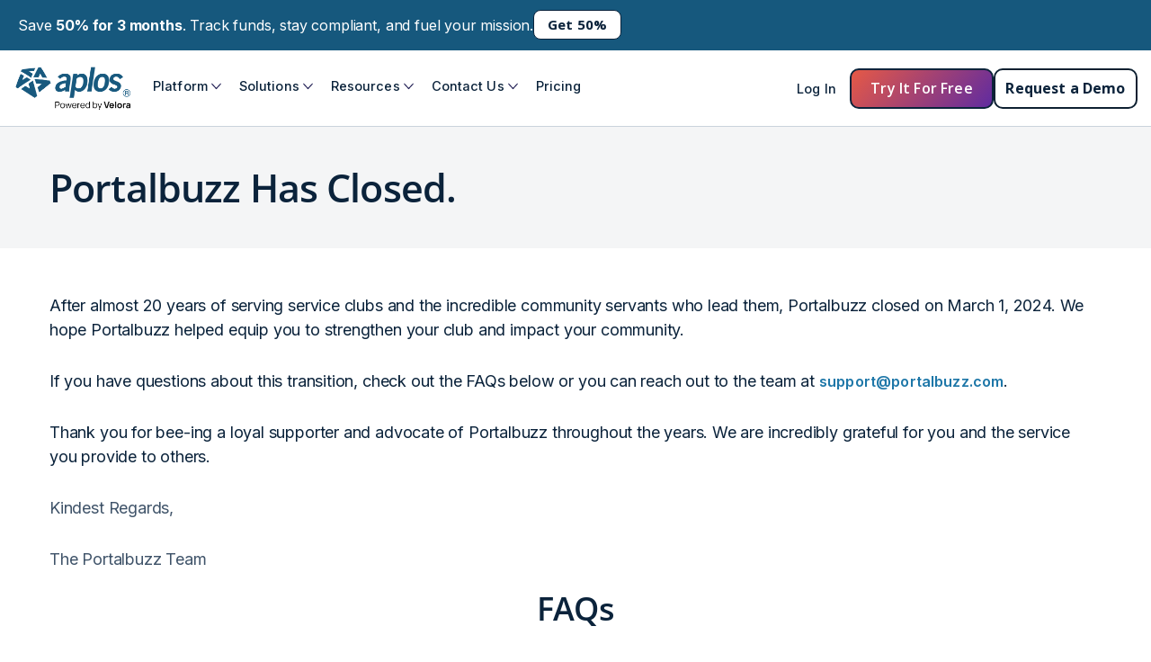

--- FILE ---
content_type: text/html
request_url: https://www.aplos.com/portalbuzz
body_size: 20141
content:
<!DOCTYPE html><!-- Last Published: Thu Nov 20 2025 20:26:37 GMT+0000 (Coordinated Universal Time) --><html data-wf-domain="www.aplos.com" data-wf-page="65d5348d514c0d0bf00fb9c5" data-wf-site="644691be9cfddf7b3e816e96" lang="en"><head><meta charset="utf-8"/><title>Portalbuzz Closure | Alternatives &amp; Support Information</title><meta content="Portalbuzz has shut down. Find answers to your questions, including recommendations for alternatives and guidance on next steps for your club. Learn more." name="description"/><meta content="Portalbuzz Closure | Alternatives &amp; Support Information" property="og:title"/><meta content="Portalbuzz has shut down. Find answers to your questions, including recommendations for alternatives and guidance on next steps for your club. Learn more." property="og:description"/><meta content="https://cdn.prod.website-files.com/644691be9cfddf7b3e816e96/66bfb23e78c00f4df165c02e_aplos%20open%20graph.png" property="og:image"/><meta content="Portalbuzz Closure | Alternatives &amp; Support Information" property="twitter:title"/><meta content="Portalbuzz has shut down. Find answers to your questions, including recommendations for alternatives and guidance on next steps for your club. Learn more." property="twitter:description"/><meta content="https://cdn.prod.website-files.com/644691be9cfddf7b3e816e96/66bfb23e78c00f4df165c02e_aplos%20open%20graph.png" property="twitter:image"/><meta property="og:type" content="website"/><meta content="summary_large_image" name="twitter:card"/><meta content="width=device-width, initial-scale=1" name="viewport"/><meta content="https://www.googletagmanager.com/gtm.js?id=GTM-PX8CRB5" name="google-site-verification"/><link href="https://cdn.prod.website-files.com/644691be9cfddf7b3e816e96/css/aplos-dev.shared.0ffcfb840.min.css" rel="stylesheet" type="text/css"/><link href="https://fonts.googleapis.com" rel="preconnect"/><link href="https://fonts.gstatic.com" rel="preconnect" crossorigin="anonymous"/><script src="https://ajax.googleapis.com/ajax/libs/webfont/1.6.26/webfont.js" type="text/javascript"></script><script type="text/javascript">WebFont.load({  google: {    families: ["Open Sans:300,300italic,400,400italic,600,600italic,700,700italic,800,800italic","Montserrat:100,100italic,200,200italic,300,300italic,400,400italic,500,500italic,600,600italic,700,700italic,800,800italic,900,900italic","Inter:100,200,300,regular,500,600,700,800,900","Poppins:100,200,300,regular,500,600,700,800,900"]  }});</script><script type="text/javascript">!function(o,c){var n=c.documentElement,t=" w-mod-";n.className+=t+"js",("ontouchstart"in o||o.DocumentTouch&&c instanceof DocumentTouch)&&(n.className+=t+"touch")}(window,document);</script><link href="https://cdn.prod.website-files.com/644691be9cfddf7b3e816e96/66bfb0e98743fc3dcca37663_aplos%20256%20(1).png" rel="shortcut icon" type="image/x-icon"/><link href="https://cdn.prod.website-files.com/644691be9cfddf7b3e816e96/66bfb0a46bcd85943a9ad8ad_aplos%20256.png" rel="apple-touch-icon"/><link href="https://www.aplos.com/portalbuzz" rel="canonical"/><script type="application/ld+json">
{
  "@context": "https://schema.org",
  "@graph": [
    {
      "@type": "Organization",
      "@id": "https://www.aplos.com/#organization",
      "name": "Aplos Software",
      "url": "https://www.aplos.com",
      "logo": {
        "@type": "ImageObject",
        "@id": "https://www.aplos.com/#logo",
        "url": "https://cdn.prod.website-files.com/644691be9cfddf7b3e816e96/66be131d4ab95814c23798ef_aplos%20logo%20blue%20horz-p-500.png",
        "width": 500,
        "height": 134
      },
      "contactPoint": {
        "@type": "ContactPoint",
        "contactType": "customer support",
        "telephone": "+1-888-274-1316",
        "email": "support@aplos.com",
        "areaServed": "Worldwide",
        "availableLanguage": "English"
      },
      "sameAs": [
        "https://www.facebook.com/AplosSoftware",
        "https://twitter.com/Aplos_Software",
        "https://www.linkedin.com/company/aplos-software-llc/",
        "https://www.youtube.com/@Aplos"
      ]
    },
    {
      "@type": "WebSite",
      "@id": "https://www.aplos.com/#website",
      "url": "https://www.aplos.com",
      "name": "Aplos Software",
      "publisher": { "@id": "https://www.aplos.com/#organization" }
    }
  ]
}
</script>

<!--<script src="https://code.jquery.com/jquery-3.7.0.slim.min.js" integrity="sha256-tG5mcZUtJsZvyKAxYLVXrmjKBVLd6VpVccqz/r4ypFE=" crossorigin="anonymous"></script>-->

<!-- Noindex any URL with a query string -->
<script>
  (function () {
    // Only act if there is a "?" in the URL
    if (!window.location.search) return;

    // Find existing robots meta if one exists
    var robots = document.querySelector('meta[name="robots"]');

    // Helper to normalize value (e.g., keep "follow" unless explicitly "nofollow")
    function toNoindexFollow(existing) {
      var v = (existing || '').toLowerCase();
      var hasNofollow = /\bnofollow\b/.test(v);
      // Always noindex; keep nofollow if it was already set, else follow
      return 'noindex, ' + (hasNofollow ? 'nofollow' : 'follow');
    }

    if (robots) {
      robots.setAttribute('content', toNoindexFollow(robots.getAttribute('content') || ''));
    } else {
      var meta = document.createElement('meta');
      meta.name = 'robots';
      meta.content = 'noindex, follow';
      document.head.appendChild(meta);
    }

    // Optional: console signal for QA
    if (window.console && console.log) {
      console.log('[SEO] query detected - robots set to noindex');
    }
  })();
</script>

<!-- Google Tag Manager -->
<script>(function (w, d, s, l, i) {
  w[l] = w[l] || [];
  w[l].push({
    'gtm.start':
        new Date().getTime(), event: 'gtm.js'
  });
  var f = d.getElementsByTagName(s)[0],
      j = d.createElement(s), dl = l != 'dataLayer' ? '&l=' + l : '';
  j.async = true;
  j.src =
      'https://www.googletagmanager.com/gtm.js?id=' + i + dl;
  f.parentNode.insertBefore(j, f);
})(window, document, 'script', 'dataLayer', 'GTM-PX8CRB5');</script>
<!-- End Google Tag Manager -->

<!-- Google Tag Manager (noscript) -->
<noscript>
  <iframe src="https://www.googletagmanager.com/ns.html?id=GTM-PX8CRB5"
          height="0" width="0" style="display:none;visibility:hidden"></iframe>
</noscript>
<!-- End Google Tag Manager (noscript) -->

<!-- Start cookieyes banner --> <script id="cookieyes" type="text/javascript" src="https://cdn-cookieyes.com/client_data/f9b9dfb0316e28b8461fa3d6/script.js"></script> <!-- End cookieyes banner -->


<style>
  @media screen and (max-width: 991px) {
    .nav-dropdown::after {
      content: '';
      display: block;
      height: 1px;
      width: calc(100% - 68px);
      position: absolute;
      left: 50%;
      transform: translateX(-50%);
      bottom: 0;
      background-color: #0B233B;
      opacity: 0.1;
    }

    .nav-dropdown-toggle.pricing::after {
      content: '';
      display: block;
      height: 1px;
      width: calc(100% - 68px);
      position: absolute;
      left: 50%;
      transform: translateX(-50%);
      bottom: 0;
      background-color: #0B233B;
      opacity: 0.1;
    }
  }

  .no-scroll {
    overflow: hidden;
    height: 100vh;
  }

  .w-nav[data-animation="over-left"] [data-nav-menu-open] {
    overflow: scroll;
    height: 100vh !important;
  }

  .video-player-wrapper {
    border-radius: 8px;
    overflow: hidden;
    position: relative;
    box-shadow: 5px 5px 0px #000000;
    transform: translateZ(0)
  }

  .w-video-wrapper {
    border-radius: 8px;
    overflow: hidden;
  }

  .w-big-play-button {
    width: 86px !important;
    height: 86px !important;
    transition: transform .3s ease !important;
    background-image: url("data:image/svg+xml,%3Csvg width='80' height='80' viewBox='0 0 80 80' fill='none' xmlns='http://www.w3.org/2000/svg'%3E%3Ccircle opacity='0.2' cx='40' cy='40' r='40' fill='%231E77A8'/%3E%3Ccircle cx='39.9997' cy='40' r='32.8571' fill='%231E77A8'/%3E%3Cpath d='M50.7611 38.6819L33.5523 28.4395C33.3421 28.3159 33.1258 28.2417 32.8785 28.2417C32.2048 28.2417 31.6546 28.798 31.6546 29.478H31.6484V50.7417H31.6546C31.6546 51.4216 32.2048 51.978 32.8785 51.978C33.132 51.978 33.3421 51.8914 33.5708 51.7678L50.7611 41.5377C51.169 41.1977 51.4287 40.6847 51.4287 40.1098C51.4287 39.535 51.169 39.0281 50.7611 38.6819Z' fill='white'/%3E%3C/svg%3E%0A") !important;
  }

  .w-big-play-button div {
    display: none !important;
  }

  .w-big-play-button svg {
    display: none !important;
  }

  .w-big-play-button:hover {
    transform: scale(1.1);
  }

  .w-bpb-wrapper {
    margin-top: 0 !important;
    margin-left: 0 !important;
    transform: translate(-50%, -50%);
  }

  .wistia_embed img.w-css-reset {
    border-width: 0 !important;
    width: 100% !important;
    height: 100% !important;
  }

  .aplos-form-wrapper {
    border: 1px solid #0B233B;
    border-radius: 14px;
    overflow: hidden;
    position: relative;
    box-shadow: 5px 5px 0px #000000;
    transform: translateZ(0);
    text-align: left;
  }

  .hbspt-form,
  .hbspt-form p,
  .hs-richtext a {
    color: #3C4651;
    font-weight: 400;
    font-size: 14px;
    line-height: 150%;
	font-family: Open Sans, sans-serif;
  }

  .legal-consent-container p {
    color: #0B233B;
  }

  .hs-richtext a {
    color: #1e77a8;
    border-bottom: 1px solid #1e77a8;
  }

  .hbspt-form label {
    font-weight: 400;
	color: #3f5369;
	font-family: Inter, sans-serif;
  }

  .hbspt-form fieldset {
    width: 100%;
    max-width: unset !important;
    display: flex;
    gap: 30px;
  }

  @media screen and (max-width: 767px) {
    .hbspt-form fieldset {
      flex-direction: column;
      gap: 0;
    }
  }

  .hs-form-field {
    width: 100% !important;
    margin-bottom: 18px;
  }

  fieldset.form-columns-1 .hs-input {
    width: 100% !important;
  }

  @media screen and (max-width: 767px) {
    .hs-form-field {
      margin-bottom: 15px;
    }
  }

input[type="checkbox"].hs-input {
    box-sizing: border-box;
    padding: 0;
    width: 18px !important;
    height: 18px;
    border: 1px solid #cbd6e2 !important;
    border-radius: 4px;
    background: #f5f8fa !important;
    cursor: pointer;
    position: relative;
    margin: 0 8px 0 0;
    transition: all 0.2s ease;
	vertical-align: middle;
	appearance: none;
	-webkit-appearance: none;
	-moz-appearance: none;
  }

	.hs-form .hs-form-radio-display span {
  	margin-left: 8px; /* pushes text away from circle */
}

    input[type="radio"].hs-input {
    box-sizing: border-box;
    padding: 0;
    width: 18px !important;
    height: 18px;
    border: 1px solid #cbd6e2 !important;
   	border-radius: 50%;
    background: #f5f8fa !important;
    cursor: pointer;
    position: relative;
    margin: 0 8px 0 0;
    transition: all 0.2s ease;
	vertical-align: middle;
    appearance: none;
	-webkit-appearance: none;
	-moz-appearance: none;
  }

	/* Checked state */
      input[type="checkbox"].hs-input:checked {
      background-color: #16587d;
      border-color: #16587d;
    }
	
	  input[type="radio"].hs-input:checked {
      background-color: #16587d;
      border-color: #16587d;
    }


/* Default (no checkmark shown) */
input[type="checkbox"].hs-input::after {
  content: "";
  position: absolute;
  top: 1px;
  left: 3px;
  font-size: 12px;
  color: #0b233b;
}

/* When checked, show the checkmark */
input[type="checkbox"].hs-input:checked::after {
  content: "✔";
}	
  
  /* Inner dot when selected */
    input[type="radio"].hs-input:checked::after {
       content: "";
        width: 8px;
        height: 8px;
        background: #16587d; 
        border-radius: 50%;
        position: absolute;
        top: 50%;
        left: 50%;
        transform: translate(-50%, -50%);
    }

  .hs-form .legal-consent-container label {
    display: flex;           /* put box + text on one line */
    align-items: center;     /* vertically center them */
    gap: 8px;                /* space between box and text */
    cursor: pointer;
  }

  .hs-input:not([type='checkbox']):not([type='radio']) {
    width: 100%;
    border: 1px solid #cbd6e2;
    padding: 0 15px;
    border-radius: 10px;
    height: 30px;
    -webkit-appearance: none;
    outline: none;
    background-color: #f5f8fa;
    color: #0b233b;
    font-size: 16px;
    height: 40px;
  }

  .hs-input:not([type='checkbox']):not([type='radio'])::placeholder {
    opacity: 0.4;
  }

  .hs-input:not([type='checkbox']):not([type='radio']):focus {
    border: 1px solid #1e77a8;
  }

  .hs-input.hs-fieldtype-textarea {
    height: 100px;
    resize: none !important;
  }
  
  .hs_recaptcha {
    margin-top: 20px;
    margin-bottom: 30px;
  }

  input[type="submit"].hs-button {
    color: #fff;
    text-align: center;
    letter-spacing: .01em;
    text-transform: capitalize;
    background: linear-gradient(135deg, #e65946, #602ba0);
    border: 2px solid #0b233b;
    border-radius: 10px;
    padding: 11px 22px;
    transition: border-color .3s, background-color .3s;
    display: inline-block;
    width: auto;
    font-weight: 600;
    font-size: 16px;
	font-family: Open Sans, sans-serif;
    line-height: 120%;
    -webkit-appearance: none;
  }

  input[type="submit"].hs-button:hover {
    opacity: 1;
    transform: translateY(-3px);
	transition: all 0.3s ease;
    cursor: pointer;
  }

  .hs-richtext {
    margin-bottom: 20px;
  }

  .hs-form-required {
    color: #E65946;
  }

  .hs-error-msgs {
    list-style: none;
    padding: 0;
    margin: 10px 0 0;
  }

  .hs-error-msgs li {
    color: #E65946;
    font-size: 14px;
    line-height: 150%;
  }

  select.hs-input {
    background-image: url("data:image/svg+xml,%3Csvg width='14' height='9' viewBox='0 0 14 9' fill='none' xmlns='http://www.w3.org/2000/svg'%3E%3Cpath d='M1 1L6.76 7L13 1' stroke='%230B233B' stroke-width='2' stroke-linecap='round'/%3E%3C/svg%3E%0A");
    background-repeat: no-repeat;
    background-position-x: calc(100% - 18px);
    background-position-y: 16px;
    padding-right: 40px;
  }

  .submitted-message {
    text-align: center;
  }

  .inputs-list {
    list-style: none;
    margin: 0;
    padding: 0;
    grid-row-gap: 0;
  }

  .hs-form-checkbox-display {
    display: flex;
    align-items: center;
    gap: 5px;
  }


  .tab-link-wrap:after {
    content: '';
    display: inline-block;
    background-image: url("data:image/svg+xml,%3Csvg width='10' height='10' viewBox='0 0 10 10' fill='none' xmlns='http://www.w3.org/2000/svg'%3E%3Cpath d='M4.99967 0.333496L4.17426 1.15891L7.43218 4.41683H0.333008V5.5835H7.43218L4.17426 8.84141L4.99967 9.66683L9.66634 5.00016L4.99967 0.333496Z' fill='%23F18024'/%3E%3C/svg%3E%0A");
    width: 10px;
    height: 10px;
    opacity: 0;
    transition: .3s;
    margin-top: 5px;
    flex-shrink: 0;
    background-size: cover;
    margin-left: 10px;
    position: absolute;
  }

  .menu-link-wrap:hover .tab-link-wrap:after {
    opacity: 1;
  }

  @media screen and (max-width: 1439px) and (min-width: 1150px) {
    .menu-link.bookkeeping {
      min-height: 82px;
    }

    .menu-link.marketing {
      min-height: 98px;
    }

    .menu-link.medium.software {
      min-height: 82px;
    }

    .menu-link.catholic {
      min-height: 82px;
    }

    .menu-link.medium.adviser {
      min-height: 82px;
    }
  }
</style>


<script>
  window._wq = window._wq || [];
  _wq.push({
    id: "_all",
    options: {
      controlsVisibleOnLoad: false,
    }
  });
</script>
<script>
  let AplosEnvConfig = {
    env: "Production",
    appBase: "https://app.aplos.com/",
    loginUrl: "https://app.aplos.com/aws/login",
    registerUrl: "https://app.aplos.com/aws/register"
  }
  switch (true) {
    case location.hostname === "www-sandbox.aplos.com":
    case location.hostname === "sandbox.aplos.com":
    case location.hostname === "aplos-dev.webflow.io":
      AplosEnvConfig = {
        env: "StagingV1",
        appBase: "https://app-sandbox.aplos.com/",
        loginUrl: "https://app-sandbox.aplos.com/aws/login?mode=old_way",
        registerUrl: "https://www-sandbox.aplos.com/register?mode=old_way"
      }
      break;


    case location.hostname === "www-omega02.aplos.com":
      AplosEnvConfig = {
        env: "StagingV2",
        appBase: "https://app-omega02.aplos.com/",
        loginUrl: "https://app-omega02.aplos.com/aws/login",
        registerUrl: "https://app-omega02.aplos.com/register"
      }
      break;
      
    case location.hostname === "www.staging.aplos.com":
      AplosEnvConfig = {
        env: "Staging",
        appBase: "https://app.staging.aplos.com/",
        loginUrl: "https://app.staging.aplos.com/aws/login",
        registerUrl: "https://app.staging.aplos.com/register"
      }
      break;

    case location.hostname === "www-staging.aplos.com":
      AplosEnvConfig = {
        env: "Staging",
        appBase: "https://app-staging.aplos.com/",
        loginUrl: "https://app-staging.aplos.com/aws/login",
        registerUrl: "https://app-staging.aplos.com/register"
      }
      break;

    /* generic www-XXX.dev.aplos.com handler */
    case /^www-[^.]+\.public-dev\.aplos\.com$/.test(location.hostname): {
      // capture everything between 'www-' and '.dev.aplos.com'
      const match = location.hostname.match(/^www-([^.]+)\.public-dev\.aplos\.com$/);
      const subdomain = match ? match[1] : "unknown";

      AplosEnvConfig = {
        env: `Dev-${subdomain}`,
        appBase: `https://app-${subdomain}.public-dev.aplos.com/`,
        loginUrl: `https://app-${subdomain}.public-dev.aplos.com/aws/login`,
        registerUrl: `https://app-${subdomain}.public-dev.aplos.com/register`
      };
      break;
    }
  }
</script>
<!-- Start Instantly Outbound Website Script-->
<script id="vtag-ai-js" async src="https://r2.leadsy.ai/tag.js" data-pid="sXDWvY0QphTjgJen" data-version="062024"></script>
<!-- End Instantly Outbound Website Script-->
<!--Collect GCLID and add to Hubspot hidden field-->
<script>
  function getParam(p) {
    var match = RegExp('[?&]' + p + '=([^&]*)').exec(window.location.search);
    return match && decodeURIComponent(match[1].replace(/\+/g, ' '));
  }

  function getExpiryRecord(value) {
    var expiryPeriod = 90 * 24 * 60 * 60 * 1000; // 90 day expiry in milliseconds

    var expiryDate = new Date().getTime() + expiryPeriod;
    return {
      value: value,
      expiryDate: expiryDate
    };
  }

  function addGclid() {
    var gclidParam = getParam('gclid');
    var gclidFormFields = ['gclid_field', 'foobar']; // all possible gclid form field ids here
    var gclidRecord = null;
    var currGclidFormField;

    var gclsrcParam = getParam('gclsrc');
    var isGclsrcValid = !gclsrcParam || gclsrcParam.indexOf('aw') !== -1;

    gclidFormFields.forEach(function (field) {
      if (document.getElementById(field)) {
        currGclidFormField = document.getElementById(field);
      }
    });

    if (gclidParam && isGclsrcValid) {
      gclidRecord = getExpiryRecord(gclidParam);
      localStorage.setItem('gclid', JSON.stringify(gclidRecord));
    }

    var gclid = gclidRecord || JSON.parse(localStorage.getItem('gclid'));
    var isGclidValid = gclid && new Date().getTime() < gclid.expiryDate;

    if (currGclidFormField && isGclidValid) {
      currGclidFormField.value = gclid.value;
    }
  }

  window.addEventListener('load', addGclid);

</script>
<script>
  window.addEventListener('load', function () {
    var gclid = JSON.parse(localStorage.getItem('gclid'));
    var isGclidValid = gclid && new Date().getTime() < gclid.expiryDate;
    if (isGclidValid) {
      var gclid = JSON.parse(localStorage.getItem('gclid')).value;
      var iframe = document.querySelector('#hs-form-iframe-0');
      iframe.contentDocument.querySelector('form input[name="gclid__c"]').setAttribute('value',
          gclid);
    }
  });
</script>
<script src="https://cdn.jsdelivr.net/npm/js-cookie@3.0.5/dist/js.cookie.min.js"></script>

<!-- Start VWO Async SmartCode -->
<link rel="preconnect" href="https://dev.visualwebsiteoptimizer.com" />
<script type='text/javascript' id='vwoCode'>
window._vwo_code || (function() {
var account_id=504734,
version=2.1,
settings_tolerance=2000,
hide_element='body',
hide_element_style = 'opacity:0 !important;filter:alpha(opacity=0) !important;background:none !important',
/* DO NOT EDIT BELOW THIS LINE */
f=false,w=window,d=document,v=d.querySelector('#vwoCode'),cK='_vwo_'+account_id+'_settings',cc={};try{var c=JSON.parse(localStorage.getItem('_vwo_'+account_id+'_config'));cc=c&&typeof c==='object'?c:{}}catch(e){}var stT=cc.stT==='session'?w.sessionStorage:w.localStorage;code={use_existing_jquery:function(){return typeof use_existing_jquery!=='undefined'?use_existing_jquery:undefined},library_tolerance:function(){return typeof library_tolerance!=='undefined'?library_tolerance:undefined},settings_tolerance:function(){return cc.sT||settings_tolerance},hide_element_style:function(){return'{'+(cc.hES||hide_element_style)+'}'},hide_element:function(){if(performance.getEntriesByName('first-contentful-paint')[0]){return''}return typeof cc.hE==='string'?cc.hE:hide_element},getVersion:function(){return version},finish:function(e){if(!f){f=true;var t=d.getElementById('_vis_opt_path_hides');if(t)t.parentNode.removeChild(t);if(e)(new Image).src='https://dev.visualwebsiteoptimizer.com/ee.gif?a='+account_id+e}},finished:function(){return f},addScript:function(e){var t=d.createElement('script');t.type='text/javascript';if(e.src){t.src=e.src}else{t.text=e.text}d.getElementsByTagName('head')[0].appendChild(t)},load:function(e,t){var i=this.getSettings(),n=d.createElement('script'),r=this;t=t||{};if(i){n.textContent=i;d.getElementsByTagName('head')[0].appendChild(n);if(!w.VWO||VWO.caE){stT.removeItem(cK);r.load(e)}}else{var o=new XMLHttpRequest;o.open('GET',e,true);o.withCredentials=!t.dSC;o.responseType=t.responseType||'text';o.onload=function(){if(t.onloadCb){return t.onloadCb(o,e)}if(o.status===200){_vwo_code.addScript({text:o.responseText})}else{_vwo_code.finish('&e=loading_failure:'+e)}};o.onerror=function(){if(t.onerrorCb){return t.onerrorCb(e)}_vwo_code.finish('&e=loading_failure:'+e)};o.send()}},getSettings:function(){try{var e=stT.getItem(cK);if(!e){return}e=JSON.parse(e);if(Date.now()>e.e){stT.removeItem(cK);return}return e.s}catch(e){return}},init:function(){if(d.URL.indexOf('__vwo_disable__')>-1)return;var e=this.settings_tolerance();w._vwo_settings_timer=setTimeout(function(){_vwo_code.finish();stT.removeItem(cK)},e);var t;if(this.hide_element()!=='body'){t=d.createElement('style');var i=this.hide_element(),n=i?i+this.hide_element_style():'',r=d.getElementsByTagName('head')[0];t.setAttribute('id','_vis_opt_path_hides');v&&t.setAttribute('nonce',v.nonce);t.setAttribute('type','text/css');if(t.styleSheet)t.styleSheet.cssText=n;else t.appendChild(d.createTextNode(n));r.appendChild(t)}else{t=d.getElementsByTagName('head')[0];var n=d.createElement('div');n.style.cssText='z-index: 2147483647 !important;position: fixed !important;left: 0 !important;top: 0 !important;width: 100% !important;height: 100% !important;background: white !important;';n.setAttribute('id','_vis_opt_path_hides');n.classList.add('_vis_hide_layer');t.parentNode.insertBefore(n,t.nextSibling)}var o='https://dev.visualwebsiteoptimizer.com/j.php?a='+account_id+'&u='+encodeURIComponent(d.URL)+'&vn='+version;if(w.location.search.indexOf('_vwo_xhr')!==-1){this.addScript({src:o})}else{this.load(o+'&x=true')}}};w._vwo_code=code;code.init();})();
</script>
<!-- End VWO Async SmartCode -->
<script type='text/javascript'>(function() {var gs = document.createElement('script');gs.src = 'https://partnerstack.joinvelora.com/pr/js';gs.type = 'text/javascript';gs.async = 'true';gs.onload = gs.onreadystatechange = function() {var rs = this.readyState;if (rs && rs != 'complete' && rs != 'loaded') return;try {growsumo._initialize('pk_8ecr5hpM57Rxkldh6HTf0lJF4vsQLoHA'); if (typeof(growsumoInit) === 'function') {growsumoInit();}} catch (e) {}};var s = document.getElementsByTagName('script')[0];s.parentNode.insertBefore(gs, s);})();</script>
<meta name="google-site-verification" content="7UhICSSD9zGlZfMTnjLz2ltaAI8I15lJ3XDIHDMS5OA" /><script src="https://cdn.jsdelivr.net/npm/@flowbase-co/boosters-countdown@2.0.0/dist/countdown.min.js" type="text/javascript" integrity="sha384-ev96zyS4tsNNLdwZSR0mdsDFKY1li/nNCyjVTLmcq0n43a3TL4EgWCxq881b3zai" crossorigin="anonymous"></script></head><body><div data-animation="over-left" data-collapse="medium" data-duration="400" data-easing="ease" data-easing2="ease" data-doc-height="1" role="banner" class="navbar w-nav"><div class="announcement-bar_wrapper"><div class="announcement-bar"><div class="div-block-133"><div class="ab-wrapper"><p class="banner-text">Save <strong>50% for 3 months</strong>. Track funds, stay compliant, and fuel your mission.</p></div><div class="ab-wrapper"><a href="/pricing" class="button announcement-button w-button">Get 50%</a></div></div></div><div class="spacer"></div></div><div class="nav-container-default w-container"><div class="header-content-wrapper"><div id="w-node-_5beefbe6-886f-5789-773f-7c3c9843dead-72cc13b5" class="nav---header-left-col"><a href="/" class="nav--header-logo-link w-nav-brand"><img width="180" sizes="180px" alt="" src="https://cdn.prod.website-files.com/644691be9cfddf7b3e816e96/68a6176ce00839ec231f0eb4_64c7814cee2ed56966a40392da27aa97_Aplos%20-%20Colored%20%281%29.avif" srcset="https://cdn.prod.website-files.com/644691be9cfddf7b3e816e96/68a6176ce00839ec231f0eb4_64c7814cee2ed56966a40392da27aa97_Aplos%20-%20Colored%20%281%29-p-500.png 500w, https://cdn.prod.website-files.com/644691be9cfddf7b3e816e96/68a6176ce00839ec231f0eb4_64c7814cee2ed56966a40392da27aa97_Aplos%20-%20Colored%20%281%29.avif 1962w" class="nav-logo"/></a><nav role="navigation" class="nav-header-menu-wrapper w-nav-menu"><ul role="list" class="nav---header-nav-menu-list"><li class="nav---header-nav-list-item"><div data-delay="0" data-hover="true" data-w-id="5beefbe6-886f-5789-773f-7c3c9843deb3" class="nav---dropdown-wrapper w-dropdown"><div class="nav---dropdown-toggle w-dropdown-toggle"><div class="text-block-29">Platform</div><img alt="Icon Rounded Chevron Dark " src="https://cdn.prod.website-files.com/644691be9cfddf7b3e816e96/68a6176ce00839ec231f0eb3_line-rounded-chevron-down-black-brix-templates.svg" class="nav---dropdown-chevron"/></div><nav class="platform-dropdown w-dropdown-list"><div class="nav---dropdown-card"><div class="columns-grid-layout"><div class="nav---dropdown-white"><div class="w-layout-grid nav---grid-3-columns-dropdown"><div class="column-container"><div class="w-layout-grid nav-grid-1-column-gap-22px"><div data-w-id="5beefbe6-886f-5789-773f-7c3c9843debf" class="platform-column-dropdown"><div class="platform-title"><div class="column-title">Platform</div><img alt="Icon Rounded Chevron Dark " src="https://cdn.prod.website-files.com/644691be9cfddf7b3e816e96/68a6176ce00839ec231f0eb3_line-rounded-chevron-down-black-brix-templates.svg" class="nav---chevron-platform"/></div><div class="platform-dropdown-column"><div class="w-layout-grid nav-grid-1-column-gap-22px mobile-gap"><a href="/fund-accounting-software" class="brix---dropdown-link-icon-wrapper w-inline-block"><img alt="" src="https://cdn.prod.website-files.com/644691be9cfddf7b3e816e96/68a899738c5fd0137f42f174_Fund%20Accounting%20Nav.svg" class="brix---square-dropdown-icon"/><div><div class="nav-item-con"><div class="single-link-con"><div class="single-link-text">Fund Accounting</div></div></div><div class="nav-item-description-con"><div class="nav-item-text"><p class="nav-item-decription">Simplify, organize, and manage finances.</p></div></div></div></a><a href="/transaction-management" class="brix---dropdown-link-icon-wrapper w-inline-block"><img alt="" src="https://cdn.prod.website-files.com/644691be9cfddf7b3e816e96/68a8998c649c8ab4a6cb6039_Transactions%20Nav.svg" class="brix---square-dropdown-icon"/><div><div class="nav-item-con"><div class="single-link-con"><div class="single-link-text">Transactions</div></div></div><div class="nav-item-description-con"><div class="nav-item-text"><p class="nav-item-decription">Monitor money flowing in and out with ease.</p></div></div></div></a><a href="/nonprofit-reporting-software" id="w-node-_5beefbe6-886f-5789-773f-7c3c9843dedc-72cc13b5" class="brix---dropdown-link-icon-wrapper w-inline-block"><img alt="" src="https://cdn.prod.website-files.com/644691be9cfddf7b3e816e96/68a6176ce00839ec231f0eb5_Reporting%20Nav.svg" class="brix---square-dropdown-icon"/><div><div class="nav-item-con"><div class="single-link-con"><div class="single-link-text">Reporting</div></div></div><div class="nav-item-description-con"><div class="nav-item-text"><p class="nav-item-decription">Create clear and accurate financial reports.</p></div></div></div></a><a href="/advanced-accounting" class="brix---dropdown-link-icon-wrapper w-inline-block"><img alt="" src="https://cdn.prod.website-files.com/644691be9cfddf7b3e816e96/68a899b9c82faec770e996f5_Advanced%20Accounting%20Nav.svg" class="brix---square-dropdown-icon"/><div><div class="nav-item-con"><div class="single-link-con"><div class="single-link-text">Advanced Accounting</div></div></div><div class="nav-item-description-con"><div class="nav-item-text"><p class="nav-item-decription">Advanced tools to handle complex accounting.</p></div></div></div></a></div></div></div></div></div><div id="w-node-_5beefbe6-886f-5789-773f-7c3c9843def2-72cc13b5" class="column-container top-align"><div class="w-layout-grid nav-grid-1-column-gap-22px"><div data-w-id="5beefbe6-886f-5789-773f-7c3c9843def4" class="services-column-dropdown"><div class="services-title"><div class="column-title">Services</div><img alt="Icon Rounded Chevron Dark " src="https://cdn.prod.website-files.com/644691be9cfddf7b3e816e96/68a6176ce00839ec231f0eb3_line-rounded-chevron-down-black-brix-templates.svg" class="nav---chevron-services"/></div><div class="services-dropdown-column"><div class="w-layout-grid nav-grid-1-column-gap-22px mobile-gap"><a href="/nonprofit-bookkeeping-services" class="brix---dropdown-link-icon-wrapper w-inline-block"><img alt="" src="https://cdn.prod.website-files.com/644691be9cfddf7b3e816e96/68a89ba68b75e1998f6c87c6_Nonprofit%20Bookkeeping%20Nav.png" class="brix---square-dropdown-icon"/><div><div class="nav-item-con"><div class="single-link-con"><div class="single-link-text">Nonprofit Bookkeeping</div></div></div><div class="nav-item-description-con"><div class="nav-item-text"><p class="nav-item-decription">Expert accounting services for nonprofits.</p></div></div></div></a><a href="/church-bookkeeping-services" class="brix---dropdown-link-icon-wrapper w-inline-block"><img alt="" src="https://cdn.prod.website-files.com/644691be9cfddf7b3e816e96/68a899f2215ae4110e6c793e_Church%20Bookkeeping%20Nav.svg" class="brix---square-dropdown-icon"/><div><div class="nav-item-con"><div class="single-link-con"><div class="single-link-text">Church Bookkeeping</div></div></div><div class="nav-item-description-con"><div class="nav-item-text"><p class="nav-item-decription">Expert accounting services for churches.</p></div></div></div></a><a href="/services" class="brix---dropdown-link-icon-wrapper w-inline-block"><img alt="" src="https://cdn.prod.website-files.com/644691be9cfddf7b3e816e96/68a89a178b7c34b7774ecf5d_Implementation%20Nav.svg" class="brix---square-dropdown-icon"/><div><div class="nav-item-con"><div class="single-link-con"><div class="single-link-text">Implementation</div></div></div><div class="nav-item-description-con"><div class="nav-item-text"><p class="nav-item-decription">Account setup and training support.</p></div></div></div></a></div></div></div></div></div><div class="column-container top-align"><div class="w-layout-grid nav-grid-1-column-gap-22px"><div data-w-id="5beefbe6-886f-5789-773f-7c3c9843df1e" class="other-products-column-dropdown"><div class="other-products-title"><div class="column-title">Other Products</div><img alt="Icon Rounded Chevron Dark " src="https://cdn.prod.website-files.com/644691be9cfddf7b3e816e96/68a6176ce00839ec231f0eb3_line-rounded-chevron-down-black-brix-templates.svg" class="nav---chevron-other"/></div><div class="other-dropdown-column"><div class="w-layout-grid nav-grid-1-column-gap-22px mobile-gap"><a href="/bill-pay-approval" class="brix---dropdown-link-icon-wrapper w-inline-block"><img alt="" src="https://cdn.prod.website-files.com/644691be9cfddf7b3e816e96/68a89ac5fdbc052a88dd9b8a_Bill%20Pay.svg" class="brix---square-dropdown-icon"/><div><div class="nav-item-con"><div class="single-link-con"><div class="single-link-text">Bill Pay</div></div></div><div class="nav-item-description-con"><div class="nav-item-text"><p class="nav-item-decription">Bill approval workflows with online payments.</p></div></div></div></a><a href="/partners/gusto" class="brix---dropdown-link-icon-wrapper w-inline-block"><img alt="" src="https://cdn.prod.website-files.com/644691be9cfddf7b3e816e96/68a89ac5604d8f7339c63220_Payroll%20Nav.svg" class="brix---square-dropdown-icon"/><div><div class="nav-item-con"><div class="single-link-con"><div class="single-link-text">Payroll</div></div></div><div class="nav-item-description-con"><div class="nav-item-text"><p class="nav-item-decription">Stay tax compliant with simple payroll processing.</p></div></div></div></a><a href="/nonprofit-crm" class="brix---dropdown-link-icon-wrapper w-inline-block"><img alt="" src="https://cdn.prod.website-files.com/644691be9cfddf7b3e816e96/68a89b00213bf343db5ca4c7_CRM.svg" class="brix---square-dropdown-icon"/><div><div class="nav-item-con"><div class="single-link-con"><div class="single-link-text">CRM</div></div></div><div class="nav-item-description-con"><div class="nav-item-text"><p class="nav-item-decription">Build donor relationships and expand outreach.</p></div></div></div></a><a href="/nonprofit-fundraising-software" class="brix---dropdown-link-icon-wrapper w-inline-block"><img alt="" src="https://cdn.prod.website-files.com/644691be9cfddf7b3e816e96/68a89ac5649c8ab4a6cbc2b6_Fundraising.svg" class="brix---square-dropdown-icon"/><div><div class="nav-item-con"><div class="single-link-con"><div class="single-link-text">Fundraising</div></div></div><div class="nav-item-description-con"><div class="nav-item-text"><p class="nav-item-decription">Design impactful online fundraising campaigns.</p></div></div></div></a></div></div></div></div></div></div></div><div class="dropdown-blue-bg"><div class="div-block-128"><div class="w-layout-grid right-panel-grid"><div class="column-title mt-20px-mobile bottom-border">Useful Links</div><a href="https://app.aplos.com/aws/register" class="brix---dropdown-link-icon-wrapper w-inline-block"><div><div class="nav-item-con"><div class="single-link-con"><div class="single-link-text">Free 15-Day Trial</div></div></div></div></a><a href="/video-demo/nonprofit/management" class="brix---dropdown-link-icon-wrapper w-inline-block"><div><div class="nav-item-con"><div class="single-link-con"><div class="single-link-text">Watch Demo</div></div></div></div></a><div class="column-title mt-20px bottom-border dark-border">Compare</div><a href="/compare/quickbooks-for-nonprofits" class="brix---dropdown-link-icon-wrapper w-inline-block"><div><div class="nav-item-con"><div class="single-link-con"><div class="single-link-text">QuickBooks</div></div></div></div></a><a href="/compare/sage-intacct-for-nonprofits" class="brix---dropdown-link-icon-wrapper w-inline-block"><div><div class="nav-item-con"><div class="single-link-con"><div class="single-link-text">Sage Intacct</div></div></div></div></a></div></div></div></div></div></nav></div></li><li class="nav---header-nav-list-item"><div data-delay="0" data-hover="true" data-w-id="5beefbe6-886f-5789-773f-7c3c9843df71" class="nav---dropdown-wrapper w-dropdown"><div class="nav---dropdown-toggle w-dropdown-toggle"><div class="text-block-29">Solutions</div><img alt="Icon Rounded Chevron Dark " src="https://cdn.prod.website-files.com/644691be9cfddf7b3e816e96/68a6176ce00839ec231f0eb3_line-rounded-chevron-down-black-brix-templates.svg" class="nav---dropdown-chevron"/></div><nav class="solutions-dropdown-section w-dropdown-list"><div class="nav---dropdown-card mt-0px"><div class="columns-grid-layout _2-column"><div class="nav---dropdown-white bottom-padding"><div class="w-layout-grid nav---grid-1-columns-dropdown-copy"><div id="w-node-_5beefbe6-886f-5789-773f-7c3c9843df7b-72cc13b5" class="column-container top-align"><div class="w-layout-grid nav-grid-1-column-gap-22px mobile-gap"><a href="/nonprofit-accounting-software" class="brix---dropdown-link-icon-wrapper w-inline-block"><img alt="" src="https://cdn.prod.website-files.com/644691be9cfddf7b3e816e96/68a89c36e8e7e4dc6c54e2e5_Nonprofit%20Nav.svg" class="brix---square-dropdown-icon"/><div><div class="nav-item-con"><div class="single-link-con"><div class="single-link-text">Nonprofits</div></div></div><div class="nav-item-description-con"><div class="nav-item-text"><p class="nav-item-decription">True fund accounting designed for nonprofits.</p></div></div></div></a><a href="/church-accounting-software" class="brix---dropdown-link-icon-wrapper w-inline-block"><img alt="" src="https://cdn.prod.website-files.com/644691be9cfddf7b3e816e96/68a89c3688722758d3771e84_Church%20Nav.svg" class="brix---square-dropdown-icon"/><div><div class="nav-item-con"><div class="single-link-con"><div class="single-link-text">Churches</div></div></div><div class="nav-item-description-con"><div class="nav-item-text"><p class="nav-item-decription">True fund accounting to support churches.</p></div></div></div></a><a href="/foundation-software" class="brix---dropdown-link-icon-wrapper w-inline-block"><img alt="" src="https://cdn.prod.website-files.com/644691be9cfddf7b3e816e96/68a89c368a8df97bcccfe3b2_Foundations%20Nav.svg" class="brix---square-dropdown-icon"/><div><div class="nav-item-con"><div class="single-link-con"><div class="single-link-text">Foundations</div></div></div><div class="nav-item-description-con"><div class="nav-item-text"><p class="nav-item-decription">Track grants and endowments with clarity.</p></div></div></div></a><a href="/accountants" class="brix---dropdown-link-icon-wrapper w-inline-block"><img alt="" src="https://cdn.prod.website-files.com/644691be9cfddf7b3e816e96/68a89c3688722758d3771e9b_Accounting%20Firm%20Nav.svg" class="brix---square-dropdown-icon"/><div><div class="nav-item-con"><div class="single-link-con"><div class="single-link-text">Accountants</div></div></div><div class="nav-item-description-con"><div class="nav-item-text"><p class="nav-item-decription">For professional accountants.</p></div></div></div></a></div></div></div></div><div class="dropdown-blue-bg wide-column mt-0px mb-30px"><div><div class="w-layout-grid right-panel-grid"><div class="column-title mt-20px bottom-border mt-0px-desktop">Compare</div><a href="/compare/quickbooks-for-nonprofits" class="brix---dropdown-link-icon-wrapper w-inline-block"><div><div class="nav-item-con"><div class="single-link-con"><div class="single-link-text">QuickBooks</div></div></div></div></a><a href="/compare/sage-intacct-for-nonprofits" class="brix---dropdown-link-icon-wrapper w-inline-block"><div><div class="nav-item-con"><div class="single-link-con"><div class="single-link-text">Sage Inacct</div></div></div></div></a><div class="column-title mt-20px bottom-border dark-border">Why Aplos</div><a href="/reviews" class="brix---dropdown-link-icon-wrapper w-inline-block"><div><div class="nav-item-con"><div class="single-link-con"><div class="single-link-text">Reviews</div></div></div></div></a><a href="/why-aplos" class="brix---dropdown-link-icon-wrapper w-inline-block"><div><div class="nav-item-con"><div class="single-link-con"><div class="single-link-text">Why Aplos?</div></div></div></div></a><a href="/partners" class="brix---dropdown-link-icon-wrapper w-inline-block"><div><div class="nav-item-con"><div class="single-link-con"><div class="single-link-text">Partnerships</div></div></div></div></a><a href="/find-an-accountant" class="brix---dropdown-link-icon-wrapper w-inline-block"><div><div class="nav-item-con"><div class="single-link-con"><div class="single-link-text">Find an Advisor</div></div></div></div></a></div></div></div></div></div></nav></div></li><li class="nav---header-nav-list-item"><div data-delay="0" data-hover="true" data-w-id="5beefbe6-886f-5789-773f-7c3c9843dfd5" class="nav---dropdown-wrapper w-dropdown"><div class="nav---dropdown-toggle w-dropdown-toggle"><div class="text-block-28">Resources</div><img alt="Icon Rounded Chevron Dark " src="https://cdn.prod.website-files.com/644691be9cfddf7b3e816e96/68a6176ce00839ec231f0eb3_line-rounded-chevron-down-black-brix-templates.svg" class="nav---dropdown-chevron"/></div><nav class="resource-dropdown w-dropdown-list"><div class="nav---dropdown-card mt-0px"><div class="columns-grid-layout _2-column"><div class="nav---dropdown-white bottom-padding"><div class="w-layout-grid nav---grid-1-columns-dropdown-copy"><div id="w-node-_5beefbe6-886f-5789-773f-7c3c9843dfdf-72cc13b5" class="column-container top-align"><div class="w-layout-grid nav-grid-1-column-gap-22px mobile-gap"><a href="/academy" class="brix---dropdown-link-icon-wrapper w-inline-block"><img alt="" src="https://cdn.prod.website-files.com/644691be9cfddf7b3e816e96/68a89c7572ff3fc9b2920a52_Blog%20Nav.svg" class="brix---square-dropdown-icon"/><div><div class="nav-item-con"><div class="single-link-con"><div class="single-link-text">Blogs</div></div></div><div class="nav-item-description-con"><div class="nav-item-text"><p class="nav-item-decription">Learn fund accounting.</p></div></div></div></a><a href="https://www.aplos.com/type/case-studies" class="brix---dropdown-link-icon-wrapper w-inline-block"><img alt="" src="https://cdn.prod.website-files.com/644691be9cfddf7b3e816e96/68a89c755c842c4ddef6c846_Case%20Studies%20Nav.svg" class="brix---square-dropdown-icon"/><div><div class="nav-item-con"><div class="single-link-con"><div class="single-link-text">Case Studies</div></div></div><div class="nav-item-description-con"><div class="nav-item-text"><p class="nav-item-decription">Stories from real users.</p></div></div></div></a><a href="/free-nonprofit-downloads-guides" class="brix---dropdown-link-icon-wrapper w-inline-block"><img alt="" src="https://cdn.prod.website-files.com/644691be9cfddf7b3e816e96/68a89c7514559cfeb5076726_Tools%20Nav.svg" class="brix---square-dropdown-icon"/><div><div class="nav-item-con"><div class="single-link-con"><div class="single-link-text">Tools &amp; Downloads</div></div></div><div class="nav-item-description-con"><div class="nav-item-text"><p class="nav-item-decription">Free tools and templates.</p></div></div></div></a><a href="/video-library" class="brix---dropdown-link-icon-wrapper w-inline-block"><img alt="" src="https://cdn.prod.website-files.com/644691be9cfddf7b3e816e96/68a89c75b328bab358e50ad0_Video%20Library%20Nav.svg" class="brix---square-dropdown-icon"/><div><div class="nav-item-con"><div class="single-link-con"><div class="single-link-text">Video Library</div></div></div><div class="nav-item-description-con"><div class="nav-item-text"><p class="nav-item-decription">For visual learners.</p></div></div></div></a><a href="/upcoming-webinars" class="brix---dropdown-link-icon-wrapper w-inline-block"><img alt="" src="https://cdn.prod.website-files.com/644691be9cfddf7b3e816e96/68a89c75bd391b3d3f28d65e_Webinars%20(1).svg" class="brix---square-dropdown-icon"/><div><div class="nav-item-con"><div class="single-link-con"><div class="single-link-text">Webinars</div></div></div><div class="nav-item-description-con"><div class="nav-item-text"><p class="nav-item-decription">Live workshops.</p></div></div></div></a><a href="/giving-tuesday-resources" class="brix---dropdown-link-icon-wrapper w-inline-block"><img alt="" src="https://cdn.prod.website-files.com/644691be9cfddf7b3e816e96/68d1d61ebdd855fd61bc3223_Giving%20Tuesday%20(1).svg" class="brix---square-dropdown-icon"/><div><div class="nav-item-con"><div class="single-link-con"><div class="single-link-text">Giving Tuesday</div></div></div><div class="nav-item-description-con"><div class="nav-item-text"><p class="nav-item-decription">Plan your campaign.</p></div></div></div></a></div></div></div></div><div class="dropdown-blue-bg wide-column mt-0px mb-30px"><div><div class="w-layout-grid right-panel-grid"><div class="column-title mt-20px bottom-border mt-0px-desktop">For Customers</div><a href="https://help.aplos.com/" class="brix---dropdown-link-icon-wrapper w-inline-block"><div><div class="nav-item-con"><div class="single-link-con"><div class="single-link-text">Support Center</div></div></div></div></a><a href="https://www.aplos.com/type/aplos-university" class="brix---dropdown-link-icon-wrapper w-inline-block"><div><div class="nav-item-con"><div class="single-link-con"><div class="single-link-text">Training Center</div></div></div></div></a><a href="/referral-program" class="brix---dropdown-link-icon-wrapper w-inline-block"><div><div class="nav-item-con"><div class="single-link-con"><div class="single-link-text">Referral Program</div></div></div></div></a><div class="column-title mt-20px bottom-border dark-border">About Aplos</div><a href="/about" class="brix---dropdown-link-icon-wrapper w-inline-block"><div><div class="nav-item-con"><div class="single-link-con"><div class="single-link-text">About Us</div></div></div></div></a><a href="https://www.aplos.com/category/aplos-news" class="brix---dropdown-link-icon-wrapper w-inline-block"><div><div class="nav-item-con"><div class="single-link-con"><div class="single-link-text">Aplos News</div></div></div></div></a><a href="/about/careers" class="brix---dropdown-link-icon-wrapper w-inline-block"><div><div class="nav-item-con"><div class="single-link-con"><div class="single-link-text">Careers</div></div></div></div></a></div></div></div></div></div></nav></div></li><li class="nav---header-nav-list-item"><div data-delay="0" data-hover="true" data-w-id="5beefbe6-886f-5789-773f-7c3c9843e044" class="nav---dropdown-wrapper w-dropdown"><div class="nav---dropdown-toggle w-dropdown-toggle"><div class="text-block-29">Contact Us</div><img alt="Icon Rounded Chevron Dark " src="https://cdn.prod.website-files.com/644691be9cfddf7b3e816e96/68a6176ce00839ec231f0eb3_line-rounded-chevron-down-black-brix-templates.svg" class="nav---dropdown-chevron"/></div><nav class="contact-dropdown w-dropdown-list"><div class="nav---dropdown-card mt-0px"><div class="columns-grid-layout single-column"><div class="nav---dropdown-white right-padding"><div class="w-layout-grid nav---grid-1-columns-dropdown-copy"><div id="w-node-_5beefbe6-886f-5789-773f-7c3c9843e04e-72cc13b5" class="column-container top-align"><div class="w-layout-grid nav-grid-1-column-gap-22px mobile-gap"><a href="/contact" id="w-node-_5beefbe6-886f-5789-773f-7c3c9843e050-72cc13b5" class="brix---dropdown-link-icon-wrapper no-description w-inline-block"><img alt="" src="https://cdn.prod.website-files.com/644691be9cfddf7b3e816e96/68a89cb614559cfeb5077bbb_Contact%20Nav%20(1).svg" class="brix---square-dropdown-icon"/><div><div class="nav-item-con"><div class="single-link-con"><div class="single-link-text">Contact Us</div></div></div></div></a><a href="https://help.aplos.com/hc/en-us/articles/30708111664397-Contact-Our-Team" class="brix---dropdown-link-icon-wrapper no-description w-inline-block"><img alt="" src="https://cdn.prod.website-files.com/644691be9cfddf7b3e816e96/68a89cb6d2c773c81f60585b_Support%20Nav.svg" class="brix---square-dropdown-icon"/><div><div class="nav-item-con"><div class="single-link-con"><div class="single-link-text">Talk to Support</div></div></div></div></a><a href="tel:8882741316" target="_blank" class="brix---dropdown-link-icon-wrapper no-description w-inline-block"><img alt="" src="https://cdn.prod.website-files.com/644691be9cfddf7b3e816e96/68a89cb694cfe7271be8db41_Phone%20Nav.svg" class="brix---square-dropdown-icon"/><div><div class="nav-item-con"><div class="single-link-con"><div class="single-link-text">888-274-1316</div></div></div></div></a><div href="#" class="brix---dropdown-link-icon-wrapper no-hover"><img alt="" src="https://cdn.prod.website-files.com/644691be9cfddf7b3e816e96/68a89cb64af63ca22ba98751_Hours%20Nav.svg" class="brix---square-dropdown-icon"/><div><div class="nav-item-con"><div class="single-link-con"><div class="single-link-text">Mon - Fri: 7am - 3pm PT</div></div></div></div></div></div></div></div></div></div></div></nav></div></li><li class="nav---header-nav-list-item padding-bottom"><a href="/pricing" class="nav---header-nav-link hover-blue w-nav-link">Pricing</a></li><li class="nav---header-nav-list-item mobile-only"><a href="https://AplosEnvConfig.loginUrl" class="nav---header-nav-link login-btn w-nav-link">Log In</a></li></ul><div class="nav---btn-header-visible-on-mbl"><a href="https://app.aplos.com/aws/register" class="primary-button-dark-2 small cta-btn new-btn w-inline-block">Try it For Free</a><a href="/demorequest" class="secondary-button small">Request a Demo</a></div></nav></div><div class="nav---header-right-col"><div data-w-id="5beefbe6-886f-5789-773f-7c3c9843e078" class="hamburger-menu"><div class="brix---hamburger-menu-bar-top"></div><div class="brix---hamburger-menu-bar-bottom"></div></div><div class="nav---btn-header-hidden-on-mbl"><a href="https://AplosEnvConfig.loginUrl" class="nav-header-link login-btn">Log In</a><a href="https://app.aplos.com/aws/register" class="primary-button cta-btn new-btn nav w-inline-block">Try it For Free</a><a href="/demorequest" class="secondary-button white nav">Request a Demo</a></div><div class="ham-menu w-nav-button"></div></div></div></div></div><section class="section video-demo-banner"><div class="base-container position-relative w-container"><div class="flex-horizontal tablet-wrap space-between"><div class="width-65 center"><h1>Portalbuzz has closed.</h1></div><div class="width-35 center"></div></div></div></section><section class="portalbuzz-section"><div class="portalbuzz-page-container w-container"><p class="description-left">After almost 20 years of serving service clubs and the incredible community servants who lead them, Portalbuzz closed on March 1, 2024. We hope Portalbuzz helped equip you to strengthen your club and impact your community.</p><p class="description-left">If you have questions about this transition, check out the FAQs below or you can reach out to the team at <a target="_blank" href="mailto:support@portalbuzz.com">support@portalbuzz.com</a>.</p><p class="description-left">Thank you for bee-ing a loyal supporter and advocate of Portalbuzz throughout the years. We are incredibly grateful for you and the service you provide to others.</p><p class="description">Kindest Regards,</p><p class="description">The Portalbuzz Team</p><h2 class="portalbuzz-faq-heading">FAQs</h2><div class="portalbuzz-faq"><p><strong>Q: Is there a recommended alternative to Portalbuzz?<br/></strong>A: The needs for an alternative will vary by club, but here are some options to consider:</p><ul role="list" class="list-3"><li><a target="_blank" href="http://memberday.com/">MemberDay.com</a>: A new service from Scott Smith, the original creator of Portalbuzz</li><li><a target="_blank" href="http://clubrunner.ca/">ClubRunner.ca</a>: This is a similar service that has been popular with service clubs that has similar features and pricing</li><li><a target="_blank" href="https://www.kiwanis.org/">Kiwanis</a>: For Kiwanis clubs specifically, Kiwanis International offers some solutions for website builders and membership tracking</li><li><a href="/">Aplos</a>: For organizations that want a basic CRM, along with accounting and donation tracking<br/></li></ul></div><div class="portalbuzz-faq"><p><strong>Q: What will happen to my website?<br/></strong>A: Websites published by Portalbuzz will not be accessible after February 29, 2024.</p></div><div class="portalbuzz-faq"><p><strong>Q: How do I transfer my domain to a new web hosting provider?<br/></strong>A: Once you select your new website provider, they will have instructions for how to point your domain to the new website.</p></div><div class="portalbuzz-faq"><p><strong>Q: Can I access my Portalbuzz account to export my data?<br/></strong>A:<strong> </strong>Accounts will not be accessible after February 29, 2024 for data export.<br/></p></div></div></section><div class="footer"><div class="base-container w-container"><div class="footer-wrapper"><div class="footer-brand-wrapper"><div class="footer-logo-wrapper"><a href="/" class="footer-brand w-nav-brand"><img src="https://cdn.prod.website-files.com/644691be9cfddf7b3e816e96/66be131d4ab95814c23798ef_81cc2507f6ed0efbc25159d0294a53f7_aplos%20logo%20blue%20horz.svg" loading="lazy" width="158" height="43" alt="Aplos logo blue" class="footer-logo image-height-auto"/></a><p class="footer-brand-description">Aplos has everything you need in one place for streamlined nonprofit and church management.</p></div><div class="footer-socials-wrap-copy"><a href="/free-trial">Start A Free Trial</a><div class="footer-social-icons-wrapper"><a rel="noopener noreferrer" href="https://twitter.com/i/flow/login?redirect_after_login=%2FAplos_Software" target="_blank" class="footer-social twitter w-inline-block"></a><a rel="noopener noreferrer" href="https://www.linkedin.com/company/aplos-software-llc/" target="_blank" class="footer-social linkedin w-inline-block"></a><a rel="noopener noreferrer" href="https://www.facebook.com/AplosSoftware" target="_blank" class="footer-social facebook w-inline-block"></a></div><p class="footer-brand-description">Copyright © 2025 Aplos Software, LLC. All rights reserved.</p><p class="stripe-disclosure-copy">Aplos partners with Stripe Payments Company for money transmission services and account services with funds held at Fifth Third Bank N.A., Member FDIC.</p></div></div><div class="footer-links-wrapper"><div class="footer-links-container"><div class="footer-menu-dropdown"><div data-w-id="a3b944e2-3d4d-f921-b0cb-cf5429ddbf95" class="footer-dropdown-title-wrap"><p class="footer-dropdown-title">Aplos</p><div class="footer-dropdown-icon"><div class="footer-dropdown-minus"></div><div class="footer-dropdown-plus"></div></div></div><div class="footer-dropdown-list"><a href="/about" class="footer-link">Our Story</a><a href="/about/team" class="footer-link">Team Aplos</a><a href="https://www.joinvelora.com/careers" target="_blank" class="footer-link">Careers</a><a href="/reviews" class="footer-link">Reviews</a><a href="/contact" class="footer-link">Contact Us</a><a href="/security" class="footer-link">Security</a></div></div><div class="footer-menu-dropdown"><div data-w-id="c942ad3f-47e7-48d6-b6d7-9f84773fe8dd" class="footer-dropdown-title-wrap"><p class="footer-dropdown-title">Resources</p><div class="footer-dropdown-icon"><div class="footer-dropdown-minus"></div><div class="footer-dropdown-plus"></div></div></div><div class="footer-dropdown-list"><a href="https://www.aplos.com/academy/" class="footer-link">Academy</a><a href="/free-nonprofit-downloads-guides" class="footer-link">Free Tools &amp; Downloads</a><a href="/upcoming-webinars" class="footer-link">Webinars</a><a href="/video-library" class="footer-link">Video Library</a><a href="/glossary-index" class="footer-link">Aplos Glossary</a><a href="/endowment-calculator" class="footer-link">Endowment Calculator</a><a href="/tithe-calculator" class="footer-link">Tithe Calculator</a></div></div></div></div><div class="footer-links-wrapper"><div class="footer-links-container"><div class="footer-menu-dropdown"><div data-w-id="c87dc516-a057-5b78-3ce5-42ffed60fbd0" class="footer-dropdown-title-wrap"><p class="footer-dropdown-title">Products &amp; Features</p><div class="footer-dropdown-icon"><div class="footer-dropdown-minus"></div><div class="footer-dropdown-plus"></div></div></div><div class="footer-dropdown-list"><a href="/fund-accounting-software" class="footer-link">Fund Accounting</a><a href="/transaction-management" class="footer-link">Transaction Management</a><a href="/nonprofit-reporting-software" class="footer-link">Reporting &amp; Analytics</a><a href="/nonprofit-accounting-software" class="footer-link">Nonprofit Accounting</a><a href="/church-accounting-software" class="footer-link">Church Accounting</a><a href="/nonprofit-crm" class="footer-link">Nonprofit CRM</a><a href="/donation-software-for-nonprofits" class="footer-link">Online Donations</a><a href="/nonprofit-fundraising-software" class="footer-link">Fundraising Software</a><a href="/bill-pay-approval" class="footer-link">Bill Pay</a><a href="/partners/gusto" class="footer-link">Payroll</a><a href="/partners/pex" class="footer-link">Prepaid Cards</a></div></div><div class="footer-menu-dropdown"><div data-w-id="7011acdd-d0fb-f681-c622-94251a8b3547" class="footer-dropdown-title-wrap"><p class="footer-dropdown-title">Services</p><div class="footer-dropdown-icon"><div class="footer-dropdown-minus"></div><div class="footer-dropdown-plus"></div></div></div><div class="footer-dropdown-list"><a href="/nonprofit-bookkeeping-services" class="footer-link">Nonprofit Bookkeeping Services</a><a href="/church-bookkeeping-services" class="footer-link">Church Bookkeeping Services</a><a href="/services" class="footer-link">Implementation Services</a></div></div></div></div><div class="footer-links-wrapper"><div class="footer-links-container"><div class="footer-menu-dropdown"><div data-w-id="d9d5f30e-744f-4171-7803-441a697d2ece" class="footer-dropdown-title-wrap"><p class="footer-dropdown-title">For Customers</p><div class="footer-dropdown-icon"><div class="footer-dropdown-minus"></div><div class="footer-dropdown-plus"></div></div></div><div class="footer-dropdown-list"><a href="https://help.aplos.com/" class="footer-link">Support Center</a><a href="https://www.aplos.com/type/aplos-university" class="footer-link">Training Center</a><a href="/referral-program" class="footer-link">Referral Program</a><a href="https://status.aplos.com/" target="_blank" class="footer-link">Aplos Status</a><a href="https://www.aplos.com/support/api/" class="footer-link">API</a></div></div><div class="footer-menu-dropdown"><div data-w-id="6d2a51da-4b56-5aef-8003-5dd1a8940e02" class="footer-dropdown-title-wrap"><p data-w-id="6d2a51da-4b56-5aef-8003-5dd1a8940e03" class="footer-dropdown-title">Partners</p><div class="footer-dropdown-icon"><div class="footer-dropdown-minus"></div><div class="footer-dropdown-plus"></div></div></div><div class="footer-dropdown-list"><a href="/partners" class="footer-link">Tech Partners</a><a href="/find-an-accountant" class="footer-link">Find An Aplos Advisor</a><a href="/accountants" class="footer-link">Become an Aplos Advisor</a></div></div><div class="footer-menu-dropdown"><div data-w-id="d9d5f30e-744f-4171-7803-441a697d2edf" class="footer-dropdown-title-wrap"><p class="footer-dropdown-title">Compare Us</p><div class="footer-dropdown-icon"><div class="footer-dropdown-minus"></div><div class="footer-dropdown-plus"></div></div></div><div class="footer-dropdown-list"><a href="/compare/quickbooks-for-nonprofits" class="footer-link">Quickbooks® For Nonprofits</a><a href="/compare/quickbooks-for-churches" class="footer-link">Quickbooks® For Churches</a><a href="/compare/sage-intacct-for-nonprofits" class="footer-link">Sage Intacct For Nonprofits</a></div></div></div></div><div class="footer-socials-wrap tablet"><a href="/free-trial">Start A Free Trial</a><div class="footer-social-icons-wrapper"><a href="https://twitter.com/i/flow/login?redirect_after_login=%2FAplos_Software" class="footer-social twitter w-inline-block"></a><a href="https://www.linkedin.com/company/aplos-software-llc/" class="footer-social linkedin w-inline-block"></a><a href="#" class="footer-social facebook w-inline-block"></a></div><p class="footer-brand-description">Copyright © 2024 Aplos Software, LLC. All rights reserved.</p><p class="stripe-disclosure-copy">Aplos partners with Stripe Payments Company for money transmission services and account services with funds held at Fifth Third Bank N.A., Member FDIC.</p></div></div><div class="footer-bottom-wrapper"><div class="footer-bottom-con"><a href="/terms" class="footer-link">Legal Stuff</a><a href="/privacy" class="footer-link">Privacy Policy</a></div><div class="footer-bottom-con"><a href="/privacy/ccpa" class="footer-link">California Consumer Privacy Act Notice</a><a id="doNotShare" href="#" class="footer-link">Do Not Share My Personal Information</a></div></div></div></div><script src="https://d3e54v103j8qbb.cloudfront.net/js/jquery-3.5.1.min.dc5e7f18c8.js?site=644691be9cfddf7b3e816e96" type="text/javascript" integrity="sha256-9/aliU8dGd2tb6OSsuzixeV4y/faTqgFtohetphbbj0=" crossorigin="anonymous"></script><script src="https://cdn.prod.website-files.com/644691be9cfddf7b3e816e96/js/aplos-dev.schunk.e0c428ff9737f919.js" type="text/javascript"></script><script src="https://cdn.prod.website-files.com/644691be9cfddf7b3e816e96/js/aplos-dev.schunk.bbaf448f824e8eba.js" type="text/javascript"></script><script src="https://cdn.prod.website-files.com/644691be9cfddf7b3e816e96/js/aplos-dev.c1f518f3.4c2a0ac128a76c3f.js" type="text/javascript"></script><!-- Google Tag Manager (noscript) -->
<noscript>
  <iframe src="https://www.googletagmanager.com/ns.html?id=GTM-PX8CRB5"
          height="0" width="0" style="display:none;visibility:hidden"></iframe>
</noscript>
<!-- End Google Tag Manager (noscript) -->
<script>
  (function () {
    function addAplosRegCookie(type) {
      const date = new Date();
      date.setDate(date.getDate() + 1);
      document.cookie = `aplos_reg=${type}; expires=${date.toUTCString()}; domain=.aplos.com`;
    }

    function setLinkRedirect() {
      const loginButtons = document.querySelectorAll(".login-btn")
      const signUpButtons = document.querySelectorAll(".cta-btn")

      if (loginButtons) {
        loginButtons.forEach(
            button => button.href = AplosEnvConfig.loginUrl
        )
      }

      if (signUpButtons) {
        signUpButtons.forEach(
            button => button.href = AplosEnvConfig.registerUrl
        )
      }
    }

    function assignEventListener(button, type) {
      button.addEventListener("click", function handleClick() {
        addAplosRegCookie(type);
        button.removeEventListener("click", handleClick);
      });
    }

    function initializePricing() {
      const liteButton = document.querySelector("a[class~=lite-sign-up]");
      const coreButton = document.querySelector("a[class~=core-sign-up]");

      if (liteButton) {
        assignEventListener(liteButton, 'lite');
      }

      if (coreButton) {
        assignEventListener(coreButton, 'core');
      }
    }

    window.onload = function () {
      initializePricing();
    };
    document.addEventListener('DOMContentLoaded', function () {
      setLinkRedirect();
    });
  })();
</script>

<script>
  (function () {
    function getParameterByName(name) {
      // Regex removes square brackets from the name parameter
      name = name.replace(/[\[]/, "\\[").replace(/[\]]/, "\\]");
      const regex = new RegExp("[\\?&]" + name + "=([^&#]*)");
      const results = regex.exec(location.search);
      return results === null ? "" : decodeURIComponent(results[1].replace(/\+/g, " "));
    }

    // Set cookie with the specified name, value, and expiration days
    function setCookie(name, value, days = 1) {
      const expires = `; expires=${new Date(
          Date.now() + days * 24 * 60 * 60 * 1000).toUTCString()}`;
      document.cookie = `${name}=${value}${expires}; path=/; domain=.aplos.com`;
    }

    // Set cookie if it doesn't exist or if the value is different
    function setCookieIfNotExists(name, value, days) {
      const existingValue = getCookie(name);
      if (value !== existingValue && value !== '') {
        setCookie(name, value, days);
      }
    }

    function getCookie(name) {
      const nameEQ = name + "=";
      const ca = document.cookie.split(';');
      for (let i = 0; i < ca.length; i++) {
        let c = ca[i];
        while (c.charAt(0) === ' ') {
          c = c.substring(1, c.length);
        }
        if (c.indexOf(nameEQ) === 0) {
          return c.substring(nameEQ.length, c.length);
        }
      }
      return null;
    }

    function getRefererValue(referer) {
      const refererMappings = {
        '/partners/bloomerang': "Bloomerang",
        '/partners/church-community-builder': "CCB",
        '/partners/foundationgroup': "FoundationGroup",
        '/partners/gusto/referral': "Gusto",
        '/partners/kindful': "Kindful",
        '/partners/foursquare-church': "FoursquareChurch"
      };

      for (const partner in refererMappings) {
        if (referer.includes(partner)) {
          return refererMappings[partner];
        }
      }

      return '';
    }

    document.addEventListener("DOMContentLoaded", function () {
      // Check the referer header and set cookies based on the mappings
      const referer = document.referrer;
      const refererValue = getRefererValue(referer);
      if (refererValue !== '') {
        setCookie('aplosSrcPartner', refererValue.toLowerCase(), 7);
      }

      const source = getParameterByName('utm_source');
      const medium = getParameterByName('utm_medium');
      const campaign = getParameterByName('utm_campaign');
      const term = getParameterByName('utm_term');
      const content = getParameterByName('utm_content');
      const gclid = getParameterByName('gclid');
      const aplosSrcPartner = getParameterByName('aplosSrcPartner');
      const partner = getParameterByName('partner');

      // Set the cookies if they don't exist or if the URL parameters differ from the existing cookie values
      setCookieIfNotExists('utm_source', source, 7);
      setCookieIfNotExists('utm_medium', medium, 7);
      setCookieIfNotExists('utm_campaign', campaign, 7);
      setCookieIfNotExists('utm_term', term, 7);
      setCookieIfNotExists('utm_content', content, 7);
      setCookieIfNotExists('gclid', gclid, 7);
      //setCookieIfNotExists('aplosSrcPartner', aplosSrcPartner, 7);
      setCookieIfNotExists('partner', partner, 7);

      // Grab the cookie value and set the form field values
      const utmSourceInput = document.querySelector('input[name="fields[utm_source]"]');
      const utmMediumInput = document.querySelector('input[name="fields[utm_medium]"]');
      const utmCampaignInput = document.querySelector('input[name="fields[utm_campaign]"]');
      const utmTermInput = document.querySelector('input[name="fields[utm_term]"]');
      const utmContentInput = document.querySelector('input[name="fields[utm_content]"]');
      const gclidInput = document.querySelector('input[name="fields[gclid]"]');
      const aplosSrcPartnerInput = document.querySelector('input[name="fields[aplosSrcPartner]"]');
      const partnerInput = document.querySelector('input[name="fields[partner]"]');

      if (utmSourceInput) {
        utmSourceInput.value = getCookie('utm_source');
      }
      if (utmMediumInput) {
        utmMediumInput.value = getCookie('utm_medium');
      }
      if (utmCampaignInput) {
        utmCampaignInput.value = getCookie('utm_campaign');
      }
      if (utmTermInput) {
        utmTermInput.value = getCookie('utm_term');
      }
      if (utmContentInput) {
        utmContentInput.value = getCookie('utm_content');
      }
      if (gclidInput) {
        gclidInput.value = getCookie('gclid');
      }
      if (aplosSrcPartnerInput) {
        aplosSrcPartnerInput.value = getCookie('aplosSrcPartner');
      }
      if (partnerInput) {
        partnerInput.value = getCookie('partner');
      }
    });
  })();

</script>

<!-- utm parameters passing -->

<!--<script>
  document.addEventListener('DOMContentLoaded', function() {
    var params = window.location.search;

    // Function to apply UTM parameters to links
    function applyUTMParametersToLinks() {
      document.querySelectorAll('a[href]').forEach(function(link) {
        var href = link.getAttribute('href');

        // Check if the link is an absolute URL or starts with "/"
        if (href.startsWith('/') || href.startsWith('http://') || href.startsWith('https://')) {
          if (!href.includes(params)) {
            // Preserve existing query parameters if any
            link.href = href + (href.includes('?') ? '&' : '?') + params.substring(1);
          }
        }
      });
    }

    // Initial application of UTM parameters to links on page load
    applyUTMParametersToLinks();

    // Watch for changes in Webflow CMS content and reapply the script
    document.addEventListener('wf-ajax-complete', applyUTMParametersToLinks);
  });
</script>-->
<!-- end of utm parameters passing --> 

<!-- UTM passthrough: all links, UTMs only -->
<script>
document.addEventListener('DOMContentLoaded', function () {
  var ALLOWED = new Set(['utm_source','utm_medium','utm_campaign','utm_term','utm_content','gclid','msclkid','fbclid']);

  var src = new URLSearchParams(window.location.search);
  var utm = new URLSearchParams();
  ALLOWED.forEach(function(k){ var v = src.get(k); if (v) utm.set(k, v); });

  if ([...utm].length === 0) return;

  function apply(link){
    var href = link.getAttribute('href');
    if (!href) return;
    if (href.startsWith('#') || href.startsWith('mailto:') || href.startsWith('tel:') || href.startsWith('javascript:')) return;

    var url = new URL(href, window.location.origin);

    // Merge UTMs only. No duplicates.
    utm.forEach(function(v,k){
      if (!url.searchParams.has(k)) url.searchParams.set(k, v);
    });

    link.setAttribute('href', url.toString());
  }

  document.querySelectorAll('a[href]').forEach(apply);

  new MutationObserver(function(muts){
    muts.forEach(function(m){
      m.addedNodes.forEach(function(node){
        if (node.nodeType !== 1) return;
        if (node.matches && node.matches('a[href]')) apply(node);
        if (node.querySelectorAll) node.querySelectorAll('a[href]').forEach(apply);
      });
    });
  }).observe(document.body, { childList: true, subtree: true });

  document.addEventListener('wf-ajax-complete', function(){ document.querySelectorAll('a[href]').forEach(apply); });
});
</script>


<script src="https://cdn.jsdelivr.net/npm/js-cookie@3.0.5/dist/js.cookie.min.js" defer></script>

<script>
  window._wq = window._wq || [];
  _wq.push({
    id: "_all",
    options: {
      controlsVisibleOnLoad: false,
    }
  });
</script>

<script>
  window.addEventListener("DOMContentLoaded", (event) => {

    if ($(".nav-dropdown-list .nav-tab-link").length) {
      $(".nav-dropdown-list .nav-tab-link").hover(function () {
        if (window.innerWidth > 991 && !$(this).data("link")) {
          $(this).click();
        }
      });

      if ($(".nav-dropdown-list .w-tab-link[data-link]").length) {
        $(".nav-dropdown-list .w-tab-link[data-link]").on("click", function () {
          let link = $(this).data("link");
          if (link) {
            window.location.href = link;
          }
        });
      }
    }
    if ($(".menu-wrap .nav-dropdown").length) {
      if (window.innerWidth > 991) {
        $(".menu-wrap .nav-dropdown").hover(function () {
          $(this).children().addClass("w--open");
        }, function () {
          $(this).children().removeClass("w--open");
        });
      }
    }

    if ($(".menu-wrap .nav-dropdown-list").length) {
      if (window.innerWidth <= 991) {
        $(".menu-wrap .nav-dropdown-list").hide();
      }
    }

    if ($(".menu-wrap .nav-dropdown-toggle").length) {
      $(".menu-wrap .nav-dropdown-toggle").on('click', function () {
        if (window.innerWidth <= 991) {
          $(".menu-wrap .nav-dropdown-list").hide();
          $(".mobile-dropdown-line").show();

          $(".plus.active").removeClass('active').css("transform", "rotate(0)").css(
              "background-color", "#0b233b");
          $(".minus.active").removeClass('active').css("background-color", "#0b233b");
          if ($(this).hasClass("w--open")) {
            $(this).next().hide();
            $(this).removeClass("w--open").siblings(".nav-dropdown-toggle").removeClass("w--open");

            $(this).find(".plus").css("transform", "rotate(0)").css("background-color", "#0b233b");
            $(this).find(".minus").css("color", "#0b233b");
            $(this).find(".mobile-dropdown-line").show();
          } else {
            $(this).addClass("w--open").siblings(".nav-dropdown-toggle").addClass("w--open");
            $(this).next().show();
            $(this).find(".plus").addClass('active').css("transform", "rotate(270deg)").css(
                "background-color", "#f18024");
            $(this).find(".minus").addClass('active').css("background-color", "#f18024");
            $(this).find(".mobile-dropdown-line").hide();
          }
        }
      })
    }

    if ($(".nav-dropdown .nav-menu-dropdown .w-dropdown-toggle").length) {
      $(".nav-dropdown .nav-menu-dropdown .w-dropdown-toggle").on('click', function () {
        if (window.innerWidth <= 991) {
          $(".nav-dropdown .nav-menu-dropdown .dropdown-list").hide();

          $(".plus.js-active").removeClass('js-active').css("transform", "rotate(0deg)").css(
              "background-color", "#0b233b");
          $(".minus.js-active").removeClass('js-active').css("background-color", "#0b233b");
          if ($(this).hasClass("w--open")) {
            $(this).find(".plus").css("transform", "rotate(0)").css("background-color", "#0b233b");
            $(this).find(".minus").css("color", "#0b233b");
            $(this).find(".mobile-dropdown-line").show();
          } else {
            $(this).addClass("w--open").siblings(".nav-dropdown-toggle").addClass("w--open");
            $(this).next().show();
            $(this).find(".plus").addClass('js-active').css("transform", "rotate(270deg)").css(
                "background-color", "#f18024");
            $(this).find(".minus").addClass('js-active').css("background-color", "#f18024");
          }
        }
      })
    }

    $('.menu-button').on('click', function () {
      $('html').toggleClass('no-scroll');
    });

    $('.close-menu-button').on('click', function () {
      $('html').removeClass('no-scroll');
    });

    $('body').on('click', function (e) {

      if ($(window).width() < 992 && $('.nav-menu[data-nav-menu-open]').length && !e.target.closest(
          '.w-nav-overlay') && !e.target.closest('.menu-button')) {
        $('.close-menu-button').trigger('click');
      }
    });

    $(window).on('load resize orientationchange', function () {
      if ($(window).width() > 991 && $('html').hasClass('no-scroll')) {
        $('html').removeClass('no-scroll').height('auto');
      }
    })
    //hubspot form after subbmit scroll to thank you message
    window.addEventListener('message', event => {
      if (event.data.type === 'hsFormCallback' && event.data.eventName === 'onFormSubmitted') {
        const formWrap = $('.aplos-form-wrapper');
        const formST = formWrap.offset().top;
        window.scrollTo(0, formST - 350);
      }
    });

    //video demo scroll to form
    $('.video-demo-image-wrap').on('click', function () {
      console.log('click');
      $('.video-demo-note').css("opacity", "1");
      setTimeout(() => {
        $([document.documentElement, document.body]).animate({
          scrollTop: $(".contact-form-wrap").offset().top
        }, 1000);
      }, "1000");
    });

    //cookie open
    $('.js-cookie-open').on('click', () => revisitCkyConsent());
//  	$('#login-button').attr("href", aplosAppBase + "aws/login")

    $("#doNotShare").on("click", function () {
      console.log("clicked do not share");
      revisitCkyConsent();
    });
  });
</script>

<script>
  let wistiaLoaded = false;
  function loadWistia() {
    if (!wistiaLoaded && document.querySelector('.wistia_embed')) {
      // Remove any duplicate script tags if present
      const existing = document.querySelectorAll('script[src*="E-v1.js"]');
      existing.forEach(s => s.remove());

      const script = document.createElement('script');
      script.src = 'https://fast.wistia.com/assets/external/E-v1.js';
      script.async = true;
      document.head.appendChild(script);
      wistiaLoaded = true;
    }
  }

  // Lazy load on scroll or user click
  window.addEventListener('scroll', loadWistia, { once: true });
  window.addEventListener('click', loadWistia, { once: true });
</script>
</body></html>

--- FILE ---
content_type: text/css
request_url: https://cdn.prod.website-files.com/644691be9cfddf7b3e816e96/css/aplos-dev.shared.0ffcfb840.min.css
body_size: 101911
content:
html{-webkit-text-size-adjust:100%;-ms-text-size-adjust:100%;font-family:sans-serif}body{margin:0}article,aside,details,figcaption,figure,footer,header,hgroup,main,menu,nav,section,summary{display:block}audio,canvas,progress,video{vertical-align:baseline;display:inline-block}audio:not([controls]){height:0;display:none}[hidden],template{display:none}a{background-color:#0000}a:active,a:hover{outline:0}abbr[title]{border-bottom:1px dotted}b,strong{font-weight:700}dfn{font-style:italic}h1{margin:.67em 0;font-size:2em}mark{color:#000;background:#ff0}small{font-size:80%}sub,sup{vertical-align:baseline;font-size:75%;line-height:0;position:relative}sup{top:-.5em}sub{bottom:-.25em}img{border:0}svg:not(:root){overflow:hidden}hr{box-sizing:content-box;height:0}pre{overflow:auto}code,kbd,pre,samp{font-family:monospace;font-size:1em}button,input,optgroup,select,textarea{color:inherit;font:inherit;margin:0}button{overflow:visible}button,select{text-transform:none}button,html input[type=button],input[type=reset]{-webkit-appearance:button;cursor:pointer}button[disabled],html input[disabled]{cursor:default}button::-moz-focus-inner,input::-moz-focus-inner{border:0;padding:0}input{line-height:normal}input[type=checkbox],input[type=radio]{box-sizing:border-box;padding:0}input[type=number]::-webkit-inner-spin-button,input[type=number]::-webkit-outer-spin-button{height:auto}input[type=search]{-webkit-appearance:none}input[type=search]::-webkit-search-cancel-button,input[type=search]::-webkit-search-decoration{-webkit-appearance:none}legend{border:0;padding:0}textarea{overflow:auto}optgroup{font-weight:700}table{border-collapse:collapse;border-spacing:0}td,th{padding:0}@font-face{font-family:webflow-icons;src:url([data-uri])format("truetype");font-weight:400;font-style:normal}[class^=w-icon-],[class*=\ w-icon-]{speak:none;font-variant:normal;text-transform:none;-webkit-font-smoothing:antialiased;-moz-osx-font-smoothing:grayscale;font-style:normal;font-weight:400;line-height:1;font-family:webflow-icons!important}.w-icon-slider-right:before{content:""}.w-icon-slider-left:before{content:""}.w-icon-nav-menu:before{content:""}.w-icon-arrow-down:before,.w-icon-dropdown-toggle:before{content:""}.w-icon-file-upload-remove:before{content:""}.w-icon-file-upload-icon:before{content:""}*{box-sizing:border-box}html{height:100%}body{color:#333;background-color:#fff;min-height:100%;margin:0;font-family:Arial,sans-serif;font-size:14px;line-height:20px}img{vertical-align:middle;max-width:100%;display:inline-block}html.w-mod-touch *{background-attachment:scroll!important}.w-block{display:block}.w-inline-block{max-width:100%;display:inline-block}.w-clearfix:before,.w-clearfix:after{content:" ";grid-area:1/1/2/2;display:table}.w-clearfix:after{clear:both}.w-hidden{display:none}.w-button{color:#fff;line-height:inherit;cursor:pointer;background-color:#3898ec;border:0;border-radius:0;padding:9px 15px;text-decoration:none;display:inline-block}input.w-button{-webkit-appearance:button}html[data-w-dynpage] [data-w-cloak]{color:#0000!important}.w-code-block{margin:unset}pre.w-code-block code{all:inherit}.w-optimization{display:contents}.w-webflow-badge,.w-webflow-badge>img{box-sizing:unset;width:unset;height:unset;max-height:unset;max-width:unset;min-height:unset;min-width:unset;margin:unset;padding:unset;float:unset;clear:unset;border:unset;border-radius:unset;background:unset;background-image:unset;background-position:unset;background-size:unset;background-repeat:unset;background-origin:unset;background-clip:unset;background-attachment:unset;background-color:unset;box-shadow:unset;transform:unset;direction:unset;font-family:unset;font-weight:unset;color:unset;font-size:unset;line-height:unset;font-style:unset;font-variant:unset;text-align:unset;letter-spacing:unset;-webkit-text-decoration:unset;text-decoration:unset;text-indent:unset;text-transform:unset;list-style-type:unset;text-shadow:unset;vertical-align:unset;cursor:unset;white-space:unset;word-break:unset;word-spacing:unset;word-wrap:unset;transition:unset}.w-webflow-badge{white-space:nowrap;cursor:pointer;box-shadow:0 0 0 1px #0000001a,0 1px 3px #0000001a;visibility:visible!important;opacity:1!important;z-index:2147483647!important;color:#aaadb0!important;overflow:unset!important;background-color:#fff!important;border-radius:3px!important;width:auto!important;height:auto!important;margin:0!important;padding:6px!important;font-size:12px!important;line-height:14px!important;text-decoration:none!important;display:inline-block!important;position:fixed!important;inset:auto 12px 12px auto!important;transform:none!important}.w-webflow-badge>img{position:unset;visibility:unset!important;opacity:1!important;vertical-align:middle!important;display:inline-block!important}h1,h2,h3,h4,h5,h6{margin-bottom:10px;font-weight:700}h1{margin-top:20px;font-size:38px;line-height:44px}h2{margin-top:20px;font-size:32px;line-height:36px}h3{margin-top:20px;font-size:24px;line-height:30px}h4{margin-top:10px;font-size:18px;line-height:24px}h5{margin-top:10px;font-size:14px;line-height:20px}h6{margin-top:10px;font-size:12px;line-height:18px}p{margin-top:0;margin-bottom:10px}blockquote{border-left:5px solid #e2e2e2;margin:0 0 10px;padding:10px 20px;font-size:18px;line-height:22px}figure{margin:0 0 10px}ul,ol{margin-top:0;margin-bottom:10px;padding-left:40px}.w-list-unstyled{padding-left:0;list-style:none}.w-embed:before,.w-embed:after{content:" ";grid-area:1/1/2/2;display:table}.w-embed:after{clear:both}.w-video{width:100%;padding:0;position:relative}.w-video iframe,.w-video object,.w-video embed{border:none;width:100%;height:100%;position:absolute;top:0;left:0}fieldset{border:0;margin:0;padding:0}button,[type=button],[type=reset]{cursor:pointer;-webkit-appearance:button;border:0}.w-form{margin:0 0 15px}.w-form-done{text-align:center;background-color:#ddd;padding:20px;display:none}.w-form-fail{background-color:#ffdede;margin-top:10px;padding:10px;display:none}label{margin-bottom:5px;font-weight:700;display:block}.w-input,.w-select{color:#333;vertical-align:middle;background-color:#fff;border:1px solid #ccc;width:100%;height:38px;margin-bottom:10px;padding:8px 12px;font-size:14px;line-height:1.42857;display:block}.w-input::placeholder,.w-select::placeholder{color:#999}.w-input:focus,.w-select:focus{border-color:#3898ec;outline:0}.w-input[disabled],.w-select[disabled],.w-input[readonly],.w-select[readonly],fieldset[disabled] .w-input,fieldset[disabled] .w-select{cursor:not-allowed}.w-input[disabled]:not(.w-input-disabled),.w-select[disabled]:not(.w-input-disabled),.w-input[readonly],.w-select[readonly],fieldset[disabled]:not(.w-input-disabled) .w-input,fieldset[disabled]:not(.w-input-disabled) .w-select{background-color:#eee}textarea.w-input,textarea.w-select{height:auto}.w-select{background-color:#f3f3f3}.w-select[multiple]{height:auto}.w-form-label{cursor:pointer;margin-bottom:0;font-weight:400;display:inline-block}.w-radio{margin-bottom:5px;padding-left:20px;display:block}.w-radio:before,.w-radio:after{content:" ";grid-area:1/1/2/2;display:table}.w-radio:after{clear:both}.w-radio-input{float:left;margin:3px 0 0 -20px;line-height:normal}.w-file-upload{margin-bottom:10px;display:block}.w-file-upload-input{opacity:0;z-index:-100;width:.1px;height:.1px;position:absolute;overflow:hidden}.w-file-upload-default,.w-file-upload-uploading,.w-file-upload-success{color:#333;display:inline-block}.w-file-upload-error{margin-top:10px;display:block}.w-file-upload-default.w-hidden,.w-file-upload-uploading.w-hidden,.w-file-upload-error.w-hidden,.w-file-upload-success.w-hidden{display:none}.w-file-upload-uploading-btn{cursor:pointer;background-color:#fafafa;border:1px solid #ccc;margin:0;padding:8px 12px;font-size:14px;font-weight:400;display:flex}.w-file-upload-file{background-color:#fafafa;border:1px solid #ccc;flex-grow:1;justify-content:space-between;margin:0;padding:8px 9px 8px 11px;display:flex}.w-file-upload-file-name{font-size:14px;font-weight:400;display:block}.w-file-remove-link{cursor:pointer;width:auto;height:auto;margin-top:3px;margin-left:10px;padding:3px;display:block}.w-icon-file-upload-remove{margin:auto;font-size:10px}.w-file-upload-error-msg{color:#ea384c;padding:2px 0;display:inline-block}.w-file-upload-info{padding:0 12px;line-height:38px;display:inline-block}.w-file-upload-label{cursor:pointer;background-color:#fafafa;border:1px solid #ccc;margin:0;padding:8px 12px;font-size:14px;font-weight:400;display:inline-block}.w-icon-file-upload-icon,.w-icon-file-upload-uploading{width:20px;margin-right:8px;display:inline-block}.w-icon-file-upload-uploading{height:20px}.w-container{max-width:940px;margin-left:auto;margin-right:auto}.w-container:before,.w-container:after{content:" ";grid-area:1/1/2/2;display:table}.w-container:after{clear:both}.w-container .w-row{margin-left:-10px;margin-right:-10px}.w-row:before,.w-row:after{content:" ";grid-area:1/1/2/2;display:table}.w-row:after{clear:both}.w-row .w-row{margin-left:0;margin-right:0}.w-col{float:left;width:100%;min-height:1px;padding-left:10px;padding-right:10px;position:relative}.w-col .w-col{padding-left:0;padding-right:0}.w-col-1{width:8.33333%}.w-col-2{width:16.6667%}.w-col-3{width:25%}.w-col-4{width:33.3333%}.w-col-5{width:41.6667%}.w-col-6{width:50%}.w-col-7{width:58.3333%}.w-col-8{width:66.6667%}.w-col-9{width:75%}.w-col-10{width:83.3333%}.w-col-11{width:91.6667%}.w-col-12{width:100%}.w-hidden-main{display:none!important}@media screen and (max-width:991px){.w-container{max-width:728px}.w-hidden-main{display:inherit!important}.w-hidden-medium{display:none!important}.w-col-medium-1{width:8.33333%}.w-col-medium-2{width:16.6667%}.w-col-medium-3{width:25%}.w-col-medium-4{width:33.3333%}.w-col-medium-5{width:41.6667%}.w-col-medium-6{width:50%}.w-col-medium-7{width:58.3333%}.w-col-medium-8{width:66.6667%}.w-col-medium-9{width:75%}.w-col-medium-10{width:83.3333%}.w-col-medium-11{width:91.6667%}.w-col-medium-12{width:100%}.w-col-stack{width:100%;left:auto;right:auto}}@media screen and (max-width:767px){.w-hidden-main,.w-hidden-medium{display:inherit!important}.w-hidden-small{display:none!important}.w-row,.w-container .w-row{margin-left:0;margin-right:0}.w-col{width:100%;left:auto;right:auto}.w-col-small-1{width:8.33333%}.w-col-small-2{width:16.6667%}.w-col-small-3{width:25%}.w-col-small-4{width:33.3333%}.w-col-small-5{width:41.6667%}.w-col-small-6{width:50%}.w-col-small-7{width:58.3333%}.w-col-small-8{width:66.6667%}.w-col-small-9{width:75%}.w-col-small-10{width:83.3333%}.w-col-small-11{width:91.6667%}.w-col-small-12{width:100%}}@media screen and (max-width:479px){.w-container{max-width:none}.w-hidden-main,.w-hidden-medium,.w-hidden-small{display:inherit!important}.w-hidden-tiny{display:none!important}.w-col{width:100%}.w-col-tiny-1{width:8.33333%}.w-col-tiny-2{width:16.6667%}.w-col-tiny-3{width:25%}.w-col-tiny-4{width:33.3333%}.w-col-tiny-5{width:41.6667%}.w-col-tiny-6{width:50%}.w-col-tiny-7{width:58.3333%}.w-col-tiny-8{width:66.6667%}.w-col-tiny-9{width:75%}.w-col-tiny-10{width:83.3333%}.w-col-tiny-11{width:91.6667%}.w-col-tiny-12{width:100%}}.w-widget{position:relative}.w-widget-map{width:100%;height:400px}.w-widget-map label{width:auto;display:inline}.w-widget-map img{max-width:inherit}.w-widget-map .gm-style-iw{text-align:center}.w-widget-map .gm-style-iw>button{display:none!important}.w-widget-twitter{overflow:hidden}.w-widget-twitter-count-shim{vertical-align:top;text-align:center;background:#fff;border:1px solid #758696;border-radius:3px;width:28px;height:20px;display:inline-block;position:relative}.w-widget-twitter-count-shim *{pointer-events:none;-webkit-user-select:none;user-select:none}.w-widget-twitter-count-shim .w-widget-twitter-count-inner{text-align:center;color:#999;font-family:serif;font-size:15px;line-height:12px;position:relative}.w-widget-twitter-count-shim .w-widget-twitter-count-clear{display:block;position:relative}.w-widget-twitter-count-shim.w--large{width:36px;height:28px}.w-widget-twitter-count-shim.w--large .w-widget-twitter-count-inner{font-size:18px;line-height:18px}.w-widget-twitter-count-shim:not(.w--vertical){margin-left:5px;margin-right:8px}.w-widget-twitter-count-shim:not(.w--vertical).w--large{margin-left:6px}.w-widget-twitter-count-shim:not(.w--vertical):before,.w-widget-twitter-count-shim:not(.w--vertical):after{content:" ";pointer-events:none;border:solid #0000;width:0;height:0;position:absolute;top:50%;left:0}.w-widget-twitter-count-shim:not(.w--vertical):before{border-width:4px;border-color:#75869600 #5d6c7b #75869600 #75869600;margin-top:-4px;margin-left:-9px}.w-widget-twitter-count-shim:not(.w--vertical).w--large:before{border-width:5px;margin-top:-5px;margin-left:-10px}.w-widget-twitter-count-shim:not(.w--vertical):after{border-width:4px;border-color:#fff0 #fff #fff0 #fff0;margin-top:-4px;margin-left:-8px}.w-widget-twitter-count-shim:not(.w--vertical).w--large:after{border-width:5px;margin-top:-5px;margin-left:-9px}.w-widget-twitter-count-shim.w--vertical{width:61px;height:33px;margin-bottom:8px}.w-widget-twitter-count-shim.w--vertical:before,.w-widget-twitter-count-shim.w--vertical:after{content:" ";pointer-events:none;border:solid #0000;width:0;height:0;position:absolute;top:100%;left:50%}.w-widget-twitter-count-shim.w--vertical:before{border-width:5px;border-color:#5d6c7b #75869600 #75869600;margin-left:-5px}.w-widget-twitter-count-shim.w--vertical:after{border-width:4px;border-color:#fff #fff0 #fff0;margin-left:-4px}.w-widget-twitter-count-shim.w--vertical .w-widget-twitter-count-inner{font-size:18px;line-height:22px}.w-widget-twitter-count-shim.w--vertical.w--large{width:76px}.w-background-video{color:#fff;height:500px;position:relative;overflow:hidden}.w-background-video>video{object-fit:cover;z-index:-100;background-position:50%;background-size:cover;width:100%;height:100%;margin:auto;position:absolute;inset:-100%}.w-background-video>video::-webkit-media-controls-start-playback-button{-webkit-appearance:none;display:none!important}.w-background-video--control{background-color:#0000;padding:0;position:absolute;bottom:1em;right:1em}.w-background-video--control>[hidden]{display:none!important}.w-slider{text-align:center;clear:both;-webkit-tap-highlight-color:#0000;tap-highlight-color:#0000;background:#ddd;height:300px;position:relative}.w-slider-mask{z-index:1;white-space:nowrap;height:100%;display:block;position:relative;left:0;right:0;overflow:hidden}.w-slide{vertical-align:top;white-space:normal;text-align:left;width:100%;height:100%;display:inline-block;position:relative}.w-slider-nav{z-index:2;text-align:center;-webkit-tap-highlight-color:#0000;tap-highlight-color:#0000;height:40px;margin:auto;padding-top:10px;position:absolute;inset:auto 0 0}.w-slider-nav.w-round>div{border-radius:100%}.w-slider-nav.w-num>div{font-size:inherit;line-height:inherit;width:auto;height:auto;padding:.2em .5em}.w-slider-nav.w-shadow>div{box-shadow:0 0 3px #3336}.w-slider-nav-invert{color:#fff}.w-slider-nav-invert>div{background-color:#2226}.w-slider-nav-invert>div.w-active{background-color:#222}.w-slider-dot{cursor:pointer;background-color:#fff6;width:1em;height:1em;margin:0 3px .5em;transition:background-color .1s,color .1s;display:inline-block;position:relative}.w-slider-dot.w-active{background-color:#fff}.w-slider-dot:focus{outline:none;box-shadow:0 0 0 2px #fff}.w-slider-dot:focus.w-active{box-shadow:none}.w-slider-arrow-left,.w-slider-arrow-right{cursor:pointer;color:#fff;-webkit-tap-highlight-color:#0000;tap-highlight-color:#0000;-webkit-user-select:none;user-select:none;width:80px;margin:auto;font-size:40px;position:absolute;inset:0;overflow:hidden}.w-slider-arrow-left [class^=w-icon-],.w-slider-arrow-right [class^=w-icon-],.w-slider-arrow-left [class*=\ w-icon-],.w-slider-arrow-right [class*=\ w-icon-]{position:absolute}.w-slider-arrow-left:focus,.w-slider-arrow-right:focus{outline:0}.w-slider-arrow-left{z-index:3;right:auto}.w-slider-arrow-right{z-index:4;left:auto}.w-icon-slider-left,.w-icon-slider-right{width:1em;height:1em;margin:auto;inset:0}.w-slider-aria-label{clip:rect(0 0 0 0);border:0;width:1px;height:1px;margin:-1px;padding:0;position:absolute;overflow:hidden}.w-slider-force-show{display:block!important}.w-dropdown{text-align:left;z-index:900;margin-left:auto;margin-right:auto;display:inline-block;position:relative}.w-dropdown-btn,.w-dropdown-toggle,.w-dropdown-link{vertical-align:top;color:#222;text-align:left;white-space:nowrap;margin-left:auto;margin-right:auto;padding:20px;text-decoration:none;position:relative}.w-dropdown-toggle{-webkit-user-select:none;user-select:none;cursor:pointer;padding-right:40px;display:inline-block}.w-dropdown-toggle:focus{outline:0}.w-icon-dropdown-toggle{width:1em;height:1em;margin:auto 20px auto auto;position:absolute;top:0;bottom:0;right:0}.w-dropdown-list{background:#ddd;min-width:100%;display:none;position:absolute}.w-dropdown-list.w--open{display:block}.w-dropdown-link{color:#222;padding:10px 20px;display:block}.w-dropdown-link.w--current{color:#0082f3}.w-dropdown-link:focus{outline:0}@media screen and (max-width:767px){.w-nav-brand{padding-left:10px}}.w-lightbox-backdrop{cursor:auto;letter-spacing:normal;text-indent:0;text-shadow:none;text-transform:none;visibility:visible;white-space:normal;word-break:normal;word-spacing:normal;word-wrap:normal;color:#fff;text-align:center;z-index:2000;opacity:0;-webkit-user-select:none;-moz-user-select:none;-webkit-tap-highlight-color:transparent;background:#000000e6;outline:0;font-family:Helvetica Neue,Helvetica,Ubuntu,Segoe UI,Verdana,sans-serif;font-size:17px;font-style:normal;font-weight:300;line-height:1.2;list-style:disc;position:fixed;inset:0;-webkit-transform:translate(0)}.w-lightbox-backdrop,.w-lightbox-container{-webkit-overflow-scrolling:touch;height:100%;overflow:auto}.w-lightbox-content{height:100vh;position:relative;overflow:hidden}.w-lightbox-view{opacity:0;width:100vw;height:100vh;position:absolute}.w-lightbox-view:before{content:"";height:100vh}.w-lightbox-group,.w-lightbox-group .w-lightbox-view,.w-lightbox-group .w-lightbox-view:before{height:86vh}.w-lightbox-frame,.w-lightbox-view:before{vertical-align:middle;display:inline-block}.w-lightbox-figure{margin:0;position:relative}.w-lightbox-group .w-lightbox-figure{cursor:pointer}.w-lightbox-img{width:auto;max-width:none;height:auto}.w-lightbox-image{float:none;max-width:100vw;max-height:100vh;display:block}.w-lightbox-group .w-lightbox-image{max-height:86vh}.w-lightbox-caption{text-align:left;text-overflow:ellipsis;white-space:nowrap;background:#0006;padding:.5em 1em;position:absolute;bottom:0;left:0;right:0;overflow:hidden}.w-lightbox-embed{width:100%;height:100%;position:absolute;inset:0}.w-lightbox-control{cursor:pointer;background-position:50%;background-repeat:no-repeat;background-size:24px;width:4em;transition:all .3s;position:absolute;top:0}.w-lightbox-left{background-image:url([data-uri]);display:none;bottom:0;left:0}.w-lightbox-right{background-image:url([data-uri]);display:none;bottom:0;right:0}.w-lightbox-close{background-image:url([data-uri]);background-size:18px;height:2.6em;right:0}.w-lightbox-strip{white-space:nowrap;padding:0 1vh;line-height:0;position:absolute;bottom:0;left:0;right:0;overflow:auto hidden}.w-lightbox-item{box-sizing:content-box;cursor:pointer;width:10vh;padding:2vh 1vh;display:inline-block;-webkit-transform:translate(0,0)}.w-lightbox-active{opacity:.3}.w-lightbox-thumbnail{background:#222;height:10vh;position:relative;overflow:hidden}.w-lightbox-thumbnail-image{position:absolute;top:0;left:0}.w-lightbox-thumbnail .w-lightbox-tall{width:100%;top:50%;transform:translateY(-50%)}.w-lightbox-thumbnail .w-lightbox-wide{height:100%;left:50%;transform:translate(-50%)}.w-lightbox-spinner{box-sizing:border-box;border:5px solid #0006;border-radius:50%;width:40px;height:40px;margin-top:-20px;margin-left:-20px;animation:.8s linear infinite spin;position:absolute;top:50%;left:50%}.w-lightbox-spinner:after{content:"";border:3px solid #0000;border-bottom-color:#fff;border-radius:50%;position:absolute;inset:-4px}.w-lightbox-hide{display:none}.w-lightbox-noscroll{overflow:hidden}@media (min-width:768px){.w-lightbox-content{height:96vh;margin-top:2vh}.w-lightbox-view,.w-lightbox-view:before{height:96vh}.w-lightbox-group,.w-lightbox-group .w-lightbox-view,.w-lightbox-group .w-lightbox-view:before{height:84vh}.w-lightbox-image{max-width:96vw;max-height:96vh}.w-lightbox-group .w-lightbox-image{max-width:82.3vw;max-height:84vh}.w-lightbox-left,.w-lightbox-right{opacity:.5;display:block}.w-lightbox-close{opacity:.8}.w-lightbox-control:hover{opacity:1}}.w-lightbox-inactive,.w-lightbox-inactive:hover{opacity:0}.w-richtext:before,.w-richtext:after{content:" ";grid-area:1/1/2/2;display:table}.w-richtext:after{clear:both}.w-richtext[contenteditable=true]:before,.w-richtext[contenteditable=true]:after{white-space:initial}.w-richtext ol,.w-richtext ul{overflow:hidden}.w-richtext .w-richtext-figure-selected.w-richtext-figure-type-video div:after,.w-richtext .w-richtext-figure-selected[data-rt-type=video] div:after,.w-richtext .w-richtext-figure-selected.w-richtext-figure-type-image div,.w-richtext .w-richtext-figure-selected[data-rt-type=image] div{outline:2px solid #2895f7}.w-richtext figure.w-richtext-figure-type-video>div:after,.w-richtext figure[data-rt-type=video]>div:after{content:"";display:none;position:absolute;inset:0}.w-richtext figure{max-width:60%;position:relative}.w-richtext figure>div:before{cursor:default!important}.w-richtext figure img{width:100%}.w-richtext figure figcaption.w-richtext-figcaption-placeholder{opacity:.6}.w-richtext figure div{color:#0000;font-size:0}.w-richtext figure.w-richtext-figure-type-image,.w-richtext figure[data-rt-type=image]{display:table}.w-richtext figure.w-richtext-figure-type-image>div,.w-richtext figure[data-rt-type=image]>div{display:inline-block}.w-richtext figure.w-richtext-figure-type-image>figcaption,.w-richtext figure[data-rt-type=image]>figcaption{caption-side:bottom;display:table-caption}.w-richtext figure.w-richtext-figure-type-video,.w-richtext figure[data-rt-type=video]{width:60%;height:0}.w-richtext figure.w-richtext-figure-type-video iframe,.w-richtext figure[data-rt-type=video] iframe{width:100%;height:100%;position:absolute;top:0;left:0}.w-richtext figure.w-richtext-figure-type-video>div,.w-richtext figure[data-rt-type=video]>div{width:100%}.w-richtext figure.w-richtext-align-center{clear:both;margin-left:auto;margin-right:auto}.w-richtext figure.w-richtext-align-center.w-richtext-figure-type-image>div,.w-richtext figure.w-richtext-align-center[data-rt-type=image]>div{max-width:100%}.w-richtext figure.w-richtext-align-normal{clear:both}.w-richtext figure.w-richtext-align-fullwidth{text-align:center;clear:both;width:100%;max-width:100%;margin-left:auto;margin-right:auto;display:block}.w-richtext figure.w-richtext-align-fullwidth>div{padding-bottom:inherit;display:inline-block}.w-richtext figure.w-richtext-align-fullwidth>figcaption{display:block}.w-richtext figure.w-richtext-align-floatleft{float:left;clear:none;margin-right:15px}.w-richtext figure.w-richtext-align-floatright{float:right;clear:none;margin-left:15px}.w-nav{z-index:1000;background:#ddd;position:relative}.w-nav:before,.w-nav:after{content:" ";grid-area:1/1/2/2;display:table}.w-nav:after{clear:both}.w-nav-brand{float:left;color:#333;text-decoration:none;position:relative}.w-nav-link{vertical-align:top;color:#222;text-align:left;margin-left:auto;margin-right:auto;padding:20px;text-decoration:none;display:inline-block;position:relative}.w-nav-link.w--current{color:#0082f3}.w-nav-menu{float:right;position:relative}[data-nav-menu-open]{text-align:center;background:#c8c8c8;min-width:200px;position:absolute;top:100%;left:0;right:0;overflow:visible;display:block!important}.w--nav-link-open{display:block;position:relative}.w-nav-overlay{width:100%;display:none;position:absolute;top:100%;left:0;right:0;overflow:hidden}.w-nav-overlay [data-nav-menu-open]{top:0}.w-nav[data-animation=over-left] .w-nav-overlay{width:auto}.w-nav[data-animation=over-left] .w-nav-overlay,.w-nav[data-animation=over-left] [data-nav-menu-open]{z-index:1;top:0;right:auto}.w-nav[data-animation=over-right] .w-nav-overlay{width:auto}.w-nav[data-animation=over-right] .w-nav-overlay,.w-nav[data-animation=over-right] [data-nav-menu-open]{z-index:1;top:0;left:auto}.w-nav-button{float:right;cursor:pointer;-webkit-tap-highlight-color:#0000;tap-highlight-color:#0000;-webkit-user-select:none;user-select:none;padding:18px;font-size:24px;display:none;position:relative}.w-nav-button:focus{outline:0}.w-nav-button.w--open{color:#fff;background-color:#c8c8c8}.w-nav[data-collapse=all] .w-nav-menu{display:none}.w-nav[data-collapse=all] .w-nav-button,.w--nav-dropdown-open,.w--nav-dropdown-toggle-open{display:block}.w--nav-dropdown-list-open{position:static}@media screen and (max-width:991px){.w-nav[data-collapse=medium] .w-nav-menu{display:none}.w-nav[data-collapse=medium] .w-nav-button{display:block}}@media screen and (max-width:767px){.w-nav[data-collapse=small] .w-nav-menu{display:none}.w-nav[data-collapse=small] .w-nav-button{display:block}.w-nav-brand{padding-left:10px}}@media screen and (max-width:479px){.w-nav[data-collapse=tiny] .w-nav-menu{display:none}.w-nav[data-collapse=tiny] .w-nav-button{display:block}}.w-tabs{position:relative}.w-tabs:before,.w-tabs:after{content:" ";grid-area:1/1/2/2;display:table}.w-tabs:after{clear:both}.w-tab-menu{position:relative}.w-tab-link{vertical-align:top;text-align:left;cursor:pointer;color:#222;background-color:#ddd;padding:9px 30px;text-decoration:none;display:inline-block;position:relative}.w-tab-link.w--current{background-color:#c8c8c8}.w-tab-link:focus{outline:0}.w-tab-content{display:block;position:relative;overflow:hidden}.w-tab-pane{display:none;position:relative}.w--tab-active{display:block}@media screen and (max-width:479px){.w-tab-link{display:block}}.w-ix-emptyfix:after{content:""}@keyframes spin{0%{transform:rotate(0)}to{transform:rotate(360deg)}}.w-dyn-empty{background-color:#ddd;padding:10px}.w-dyn-hide,.w-dyn-bind-empty,.w-condition-invisible{display:none!important}.wf-layout-layout{display:grid}@font-face{font-family:"Fa brands 400";src:url(https://cdn.prod.website-files.com/644691be9cfddf7b3e816e96/644691bf9cfddf8469816ebf_fa-brands-400.ttf)format("truetype");font-weight:400;font-style:normal;font-display:swap}@font-face{font-family:"Fa solid 900";src:url(https://cdn.prod.website-files.com/644691be9cfddf7b3e816e96/644691bf9cfddf8c36816ec4_fa-solid-900.ttf)format("truetype");font-weight:400;font-style:normal;font-display:swap}@font-face{font-family:"Fa 400";src:url(https://cdn.prod.website-files.com/644691be9cfddf7b3e816e96/644691bf9cfddf57eb816ed0_fa-regular-400.ttf)format("truetype");font-weight:400;font-style:normal;font-display:swap}@font-face{font-family:Inter;src:url(https://cdn.prod.website-files.com/644691be9cfddf7b3e816e96/64bf735846321aa561c4fab1_Inter-Medium.ttf)format("truetype");font-weight:500;font-style:normal;font-display:swap}@font-face{font-family:Inter;src:url(https://cdn.prod.website-files.com/644691be9cfddf7b3e816e96/64bf736d646214323f542e67_Inter-SemiBold.ttf)format("truetype");font-weight:600;font-style:normal;font-display:swap}@font-face{font-family:Inter;src:url(https://cdn.prod.website-files.com/644691be9cfddf7b3e816e96/64bf737cce0d963e953ec061_Inter-Bold.ttf)format("truetype");font-weight:700;font-style:normal;font-display:swap}@font-face{font-family:Opensans;src:url(https://cdn.prod.website-files.com/644691be9cfddf7b3e816e96/64bf789a99e46f775c3636b5_OpenSans-SemiBold.ttf)format("truetype");font-weight:600;font-style:normal;font-display:swap}@font-face{font-family:Opensans;src:url(https://cdn.prod.website-files.com/644691be9cfddf7b3e816e96/68aca54498b81dbc90a22ded_OpenSans-VariableFont_wdth%2Cwght.ttf)format("truetype");font-weight:300 800;font-style:normal;font-display:swap}:root{--neutral-dark:#0b233b;--neutral-med-dark:#3f5369;--primary-blue-med-dark:#1e77a8;--red-med-dark:#e65946;--neutral-lighter:#f4f5f6;--white:white;--grey:var(--neutral-lighter);--primary-blue-dark:#16587d;--blue-lighter:#eaf3fc;--purple-dark:#602ba0;--blue-lightest:#f3f7fd;--neutral-light:#e4e9ee;--color:white;--primary-button-hover:#ce5d01;--neutral-med-light:#c9d3dc;--neutral-lightest:#fdfdfd;--neutral-medium:#a5b5c4;--text--color:white;--text--dark:#0b233b;--blue-light:#d9ecfd;--blue-gradient:#16587d}.w-layout-grid{grid-row-gap:16px;grid-column-gap:16px;grid-template-rows:auto auto;grid-template-columns:1fr 1fr;grid-auto-columns:1fr;display:grid}.w-layout-blockcontainer{max-width:940px;margin-left:auto;margin-right:auto;display:block}.w-embed-youtubevideo{background-image:url(https://d3e54v103j8qbb.cloudfront.net/static/youtube-placeholder.2b05e7d68d.svg);background-position:50%;background-size:cover;width:100%;padding-bottom:0;padding-left:0;padding-right:0;position:relative}.w-embed-youtubevideo:empty{min-height:75px;padding-bottom:56.25%}.w-pagination-wrapper{flex-wrap:wrap;justify-content:center;display:flex}.w-pagination-previous,.w-pagination-next{color:#333;background-color:#fafafa;border:1px solid #ccc;border-radius:2px;margin-left:10px;margin-right:10px;padding:9px 20px;font-size:14px;display:block}.w-page-count{text-align:center;width:100%;margin-top:20px}.w-checkbox{margin-bottom:5px;padding-left:20px;display:block}.w-checkbox:before{content:" ";grid-area:1/1/2/2;display:table}.w-checkbox:after{content:" ";clear:both;grid-area:1/1/2/2;display:table}.w-checkbox-input{float:left;margin:4px 0 0 -20px;line-height:normal}.w-checkbox-input--inputType-custom{border:1px solid #ccc;border-radius:2px;width:12px;height:12px}.w-checkbox-input--inputType-custom.w--redirected-checked{background-color:#3898ec;background-image:url(https://d3e54v103j8qbb.cloudfront.net/static/custom-checkbox-checkmark.589d534424.svg);background-position:50%;background-repeat:no-repeat;background-size:cover;border-color:#3898ec}.w-checkbox-input--inputType-custom.w--redirected-focus{box-shadow:0 0 3px 1px #3898ec}.w-pagination-previous-icon{margin-right:4px}.w-layout-layout{grid-row-gap:20px;grid-column-gap:20px;grid-auto-columns:1fr;justify-content:center;padding:20px}.w-layout-cell{flex-direction:column;justify-content:flex-start;align-items:flex-start;display:flex}@media screen and (max-width:991px){.w-layout-blockcontainer{max-width:728px}}@media screen and (max-width:767px){.w-layout-blockcontainer{max-width:none}}body{color:var(--neutral-dark);letter-spacing:-.01em;font-family:Inter,sans-serif;font-size:18px;font-weight:400;line-height:150%}h1{color:var(--neutral-dark);letter-spacing:-.02em;text-transform:capitalize;margin-top:0;margin-bottom:0;font-family:Opensans,Arial,sans-serif;font-size:43px;font-weight:600;line-height:130%}h2{color:var(--neutral-dark);letter-spacing:-.02em;margin-top:0;margin-bottom:0;font-family:Opensans,Arial,sans-serif;font-size:36px;font-weight:600;line-height:120%}h3{color:var(--neutral-dark);letter-spacing:-.01em;margin-top:0;margin-bottom:0;font-family:Opensans,Arial,sans-serif;font-size:34px;font-weight:600;line-height:120%}h4{color:var(--neutral-dark);letter-spacing:-.01em;margin-top:0;margin-bottom:0;font-family:Opensans,Arial,sans-serif;font-size:28px;font-weight:600;line-height:120%}h5{color:var(--neutral-dark);letter-spacing:-.01em;margin-top:0;margin-bottom:0;font-family:Opensans,Arial,sans-serif;font-size:22px;font-weight:600;line-height:120%}h6{color:var(--neutral-dark);letter-spacing:-.01em;margin-top:0;margin-bottom:0;font-family:Opensans,Arial,sans-serif;font-size:18px;font-weight:600;line-height:140%}p{color:var(--neutral-med-dark);letter-spacing:-.01em;margin-top:0;margin-bottom:0;font-family:Inter,sans-serif;font-size:18px;font-weight:400;line-height:150%}a{color:var(--primary-blue-med-dark);letter-spacing:.01em;border-bottom:1px solid #0000;align-items:center;font-size:16px;font-weight:600;line-height:120%;text-decoration:none;transition:border-color .3s}a:hover{border-bottom:1px solid var(--primary-blue-med-dark)}ul{grid-row-gap:15px;color:var(--neutral-dark);flex-direction:column;margin-top:10px;margin-bottom:10px;padding-left:20px;display:flex}ol{margin-top:0;margin-bottom:10px;padding-left:40px}li{color:var(--neutral-med-dark);align-items:center;line-height:150%}img{color:var(--neutral-dark);max-width:100%;display:inline-block}label{margin-bottom:10px;display:block}em{font-style:italic}blockquote{border-left:4px solid var(--red-med-dark);margin-top:20px;margin-bottom:20px;padding:10px 0 10px 20px}figure{margin-bottom:10px}figcaption{text-align:center;margin-top:5px}.section{background-color:#fff;padding-top:40px;padding-bottom:20px;padding-left:0;display:block;position:relative}.section.without-top-spacing.grey-bg,.section.home-banner{background-color:var(--neutral-lighter)}.section.grey-background{background-color:var(--neutral-lighter);padding-bottom:40px}.section.grey-background.pb-100{padding-top:100px;bottom:40px}.section.grey-background.overflow{overflow:hidden}.section.grey-background.small-padding{padding-top:10px;padding-bottom:10px}.section.grey-background.extra-padding{background-color:var(--neutral-lighter);padding-bottom:50px}.section.grey-background.extra-padding.hide-overflow{overflow:hidden}.section.grey-background.small-extra-padding{padding-top:50px;padding-bottom:45px}.section.grey-background.extra-padding-bottom{background-color:var(--neutral-lighter)}.section.grey-background.padding-bottom{padding-bottom:50px}.section.grey-background.reduce-padding{padding-top:20px;padding-bottom:20px}.section.grey-background.no-padding{padding-bottom:0}.section.nonprofit-banner{background-color:var(--neutral-lighter);padding-top:40px;padding-bottom:40px}.section.nonprofit-banner.bottom-space.whitebg{background-color:var(--white);padding-top:80px}.section.nonprofit-banner.extra-padding{padding-top:60px;padding-bottom:60px;display:block}.section.nonprofit-banner.extra-padding.pb-50px{padding-bottom:50px}.section.nonprofit-banner.whitebg{background-color:var(--white);padding-top:50px;padding-bottom:50px}.section.nonprofit-banner.whitebg.extra-padding{padding-top:60px;padding-bottom:60px}.section.text-to-give-banner{background-color:var(--grey)}.section.dark-blue-background{background-color:var(--primary-blue-dark);padding-bottom:40px}.section.no-bottom-space{padding-bottom:0}.section.about-banner{background-color:var(--neutral-lighter);width:auto;min-width:auto}.section.pricing-banner{background-color:var(--grey);padding-bottom:400px}.section.pricing-banner.bg-none{background-color:var(--white)}.section.contact-faq-bg{background-color:var(--grey);background-image:url(https://cdn.prod.website-files.com/644691be9cfddf7b3e816e96/645d0d81d0ff7c2ef852d4d3_Vector.svg);background-position:0 0;background-repeat:no-repeat;background-size:auto;display:none}.section.contact-banner{background-color:var(--grey);padding-top:80px;padding-bottom:80px}.section.banner{background-color:var(--grey);background-image:none}.section.donation-laptop{background-color:var(--grey);padding-bottom:140px}.section.desktop-padding-bottom-large{background-color:var(--grey)}.section.nonprofit-software-laptop{background-color:var(--grey);padding-bottom:140px}.section.church-page{background-color:var(--grey)}.section.church-page.white-bg{background-color:var(--white)}.section.video-demo-banner{background-color:var(--grey);padding-top:40px;padding-bottom:40px}.section.demo-request-banner{background-color:var(--neutral-lighter);background-image:none;background-position:0 0;background-size:auto;padding-top:130px;padding-bottom:40px}.section.blue-background{background-color:var(--primary-blue-dark)}.section.quickbooks-banner{background-color:var(--grey);padding-bottom:125px}.section.quickbooks-compare{margin-top:-35px;padding-top:0}.section.sign-up{background-color:var(--neutral-lighter);padding-bottom:0}.section.register{background-color:var(--grey);padding-top:60px;padding-bottom:0}.section.general-demo-request-banner{background-color:var(--grey);background-image:none;background-position:0 0;background-size:auto;margin-bottom:60px;padding-top:100px;padding-bottom:100px}.section.general-demo-request-banner.mb-0px{margin-bottom:0;padding-top:80px;padding-bottom:80px}.section.general-demo-request-banner-no-bottom-margin{background-color:var(--grey);background-image:none;background-position:0 0;background-size:auto;margin-bottom:0;padding-top:100px;padding-bottom:100px}.section.general-demo-request-banner-no-bottom-margin.whitebg{background-color:var(--white)}.section.general-demo-request-banner-no-bottom-margin-copy{background-color:var(--grey);background-image:none;background-position:0 0;background-size:auto;margin-bottom:0;padding-top:80px;padding-bottom:80px}.section.general-demo-request-banner-no-bottom-margin-copy.whitebg{background-color:var(--white)}.section.general-demo-request-banner-no-bottom-margin-copy.small-padding{padding-top:60px;padding-bottom:60px}.section.general-demo-request-banner-no-bottom-margin-copy.small-padding.white-bg{background-color:var(--white);padding-top:60px;padding-bottom:60px}.section.less-padding{padding-top:20px;padding-bottom:20px;overflow:hidden}.section.quote-section{background-color:var(--primary-blue-dark);color:var(--white)}.section.transparent-background{background-color:#0000}.section.hide{display:none}.section.raisely-sec{padding-top:0}.section.raisely-sec-1{padding-bottom:0}.section.bg-dark-gray{background-color:#ddd}.section.ebook-banner{grid-column-gap:16px;grid-row-gap:16px;background-color:var(--grey);grid-template-rows:auto auto;grid-template-columns:1fr 1fr;grid-auto-columns:1fr;width:auto;padding-top:40px;padding-bottom:40px;display:block;overflow:visible}.section.ebook-banner.bottom-space.whitebg{background-color:var(--white);padding-top:80px}.section.webinar-page{grid-column-gap:16px;grid-row-gap:16px;background-color:var(--grey);grid-template-rows:auto auto;grid-template-columns:1fr 1fr;grid-auto-columns:1fr;width:auto;padding-top:40px;padding-bottom:40px;display:block;overflow:visible}.section.webinar-page.bottom-space.whitebg{background-color:var(--white);padding-top:80px}.section.webinar-body{padding-bottom:40px}.section.hero-banner{background-color:var(--neutral-lighter);padding-top:50px;padding-bottom:50px}.section.hero-banner.small-padding{padding-top:20px;padding-bottom:25px}.section.hero-banner.small-padding.pt-60-tablet{background-image:linear-gradient(45deg,var(--neutral-lighter),var(--blue-lighter));padding-top:40px;padding-bottom:45px}.section.hero-banner.medium-padding{padding-top:35px;padding-bottom:35px}.section.extra-padding{background-color:var(--white);padding-top:50px;padding-bottom:50px}.section.extra-padding.grey-bg{background-color:var(--neutral-lighter);padding-top:50px;padding-bottom:50px}.section.extra-padding.mb-20px{margin-bottom:20px}.section.extra-padding.hidden{display:none}.section.faq{padding-top:50px;padding-bottom:50px}.section.faq.grey-bg{background-color:var(--neutral-lighter)}.section.home-banner-2{background-color:var(--neutral-lighter);background-image:linear-gradient(90deg,var(--neutral-lighter),var(--blue-lighter));padding-top:60px;padding-bottom:60px}.section.extra-padding-bottom{background-color:var(--white);padding-top:50px;padding-bottom:60px}.section.extra-padding-bottom.grey-bg{background-color:var(--grey)}.section.extra-padding-top{padding-top:60px;padding-bottom:50px}.section.extra-padding-top.grey-bg{background-color:var(--grey)}.section.extra-padding-top.mb-0px{padding-bottom:0}.section.extra-padding-top-and-bottom{padding-top:60px;padding-bottom:65px}.section.extra-padding-top-and-bottom.grey-bg{background-color:var(--grey)}.section.extra-padding-top-and-bottom.remove-top-margin{padding-top:0}.section.bg-light-blue{background-color:var(--blue-lighter)}.section.pt-0px,.section.no-padding{padding-top:0}.section.demo-video-form{padding-top:70px;padding-bottom:75px}.section.demo-video-form.grey-bg{background-color:var(--grey)}.section.new-pricing-banner{background-color:var(--grey);background-image:linear-gradient(180deg,var(--primary-blue-dark),var(--purple-dark)54%,white 54%);padding-bottom:400px}.section.new-pricing-banner.bg-none{background-color:var(--white)}.section.pricing{padding-top:10px}.section.mt-10px{margin-top:10px;padding-top:0;padding-bottom:60px}.section.blue-bg{background-color:var(--blue-lightest);padding-top:50px;padding-bottom:50px}.section.blue-bg.extra-padding{padding-top:60px;padding-bottom:60px}.section.pb-0px{padding-bottom:0}.section.pb-80px{padding-top:20px;padding-bottom:80px}.section.light-bg{background-color:#f6f5f4;height:1500px;margin-left:40px;margin-right:40px;padding-left:0;padding-right:0}.section.white-bg{height:800px}.section.hero-background{background-image:linear-gradient(45deg,var(--neutral-lighter)19%,var(--blue-lighter));padding-top:60px;padding-bottom:60px}.section.hero-background.extra-padding{padding-top:90px;padding-bottom:90px}.section.mt-mb-0px{padding-top:0;padding-bottom:0}.section.endowment-hero{background-color:var(--neutral-lighter)}.section.endowment-how-to{background-color:var(--neutral-light)}.section.endowment-works{background-color:var(--color)}.section.endowment-benefits{background-color:var(--neutral-light)}.base-container{flex-direction:column;justify-content:center;align-items:center;max-width:1210px;margin-left:auto;margin-right:auto;padding-top:0;padding-left:20px;padding-right:20px;display:flex}.base-container.align-left{align-items:flex-start}.base-container.gap-sm{grid-column-gap:32px;grid-row-gap:32px}.base-container._1180-width{max-width:1180px;padding-top:10px}.base-container._1080-width{max-width:1080px;padding-top:0}.base-container.mt-60{margin-top:60px}.base-container.mb-30px{margin-bottom:30px}.base-container._1130-width{max-width:1130px}.base-container.mb-32px{padding-bottom:35px}.base-container.mt-50px{margin-top:50px}.base-container.grey-bg{background-color:var(--neutral-lighter)}.spacing-system-column{padding-right:20px}.headings-typography-wrapper{flex-flow:wrap;width:47%;display:flex}.primary-button{background-color:var(--red-med-dark);background-image:linear-gradient(135deg,var(--red-med-dark),var(--purple-dark));color:var(--white);text-align:center;letter-spacing:.01em;text-transform:capitalize;border:1px #000;border-radius:10px;padding:15px 22px;transition:border-color .3s,background-color .3s;display:inline-block}.primary-button:hover{border:2px none var(--primary-button-hover);background-color:var(--primary-button-hover);opacity:1}.primary-button.small{padding:12px 16px}.primary-button.small.cta-btn.new-btn{background-image:linear-gradient(135deg,var(--red-med-dark),var(--red-med-dark)49%,#864b65 76%,#4d2e88)}.primary-button.big-padding{padding-left:60px;padding-right:60px}.primary-button.core-sign-up.cta-btn,.primary-button.lite-sign-up.cta-btn{border-style:none}.primary-button.cta-btn{background-color:#f18024;border-style:none;border-color:#f18024;padding-top:15px;padding-bottom:15px}.primary-button.cta-btn.new-btn{border:2px solid var(--neutral-dark);background-image:linear-gradient(130deg,var(--red-med-dark),var(--purple-dark));width:auto;min-width:185px;padding:12px 22px;transition:transform .3s,border-color .3s,background-color .3s;display:block}.primary-button.cta-btn.new-btn:hover{transform:translateY(-3px)}.primary-button.cta-btn.new-btn.long{width:230px}.primary-button.cta-btn.new-btn.full-width.slim-height{padding-top:15px;padding-bottom:15px}.primary-button.cta-btn.new-btn.nav{background-image:linear-gradient(130deg,var(--red-med-dark),var(--purple-dark));width:160px;min-width:auto;padding:11px 10px;font-family:Open Sans,sans-serif}.primary-button.cta-btn.new-btn.fiixed-width{width:190px;padding-top:13px;padding-bottom:13px;font-family:Open Sans,sans-serif}.primary-button.cta-btn.new-btn_2{background-image:linear-gradient(117deg,#16587d,#224f7f 31%,#2f4582 67%,#4d2e88);border-style:none}.primary-button.cta-btn.pop-up-button{background-image:linear-gradient(135deg,var(--red-med-dark),#c66b3e 49%,#864b65 76%,#4d2e88);cursor:pointer;border-style:none;padding-top:15px;padding-bottom:15px;font-size:16px;font-weight:600}.primary-button.center-align{margin-left:auto;margin-right:auto}.primary-button.fixed-width{width:210px}.primary-button.pricing-chart{margin-top:16px;padding:12px 16px}.primary-button.long{width:230px}.primary-button.full-width.mt-15px{margin-top:15px}.navbar{z-index:2000;background-color:var(--white);border-bottom:1px solid #c9d3dc;width:100%;display:block;position:sticky;top:0%;left:0%;right:0%}.navbar.static{position:static}.nav-container{justify-content:space-between;align-items:center;width:100%;max-width:1440px;min-height:0;margin-bottom:0;margin-left:auto;margin-right:auto;padding-left:15px;padding-right:15px;display:flex}.nav-menu{float:left;text-align:right;justify-content:flex-end;align-items:center;margin-left:20px;position:relative}.nav-dropdown{padding-bottom:1px}.nav-dropdown-toggle{color:var(--neutral-dark);letter-spacing:0;border-bottom:2px solid #0000;margin-left:0;margin-right:0;padding:33px 7px 40px;font-size:14px;font-weight:500;line-height:130%}.nav-dropdown-toggle:hover{border-bottom-width:2px;border-bottom-color:var(--red-med-dark)}.nav-dropdown-toggle:focus{border:0 solid #000;border-radius:0}.nav-dropdown-toggle.w--open{border-bottom:2px solid var(--red-med-dark);color:var(--red-med-dark)}.nav-dropdown-toggle.pricing{transition:color .3s,border-color .3s}.nav-dropdown-toggle.pricing:hover{color:var(--red-med-dark)}.nav-dropdown-list{background-color:#fff;min-width:100%;max-width:1440px;inset:93px auto auto -187%}.nav-dropdown-list.w--open{border-bottom-right-radius:8px;border-bottom-left-radius:8px;flex-direction:column;width:100vw;display:flex;left:-188%;box-shadow:0 0 10px #0000000a}.nav-dropdown-list.solutions.w--open{left:-279%}.nav-dropdown-list.why-aplos{border-bottom-right-radius:8px;border-bottom-left-radius:8px;width:635px;min-width:auto;left:-60px}.nav-dropdown-list.resources{border-bottom-right-radius:8px;border-bottom-left-radius:8px;width:860px;left:-363px}.nav-dropdown-list.contact{border-bottom-right-radius:8px;border-bottom-left-radius:8px;width:330px;min-width:auto;left:-90px}.nav-dropdown-link-wrapper{border-bottom-right-radius:8px;border-bottom-left-radius:8px;flex-direction:column;align-items:flex-start;width:100%;padding-left:0;padding-right:0;display:flex;position:relative;overflow:hidden}.nav-dropdown-link-wrapper.contact{grid-row-gap:24px;padding-top:46px;padding-bottom:80px;padding-left:32px}.utility-page-wrap{flex-direction:column;justify-content:center;align-items:center;height:100vh;margin-bottom:40px;padding-top:40px;padding-left:15px;padding-right:15px;display:flex}.utility-page-content{text-align:center;flex-direction:column;width:280px;display:flex}.utility-page-form{flex-direction:column;align-items:stretch;display:flex}.password-image{width:140px;margin-left:auto;margin-right:auto;display:block}.password-input{border:1px solid #afafaf80;border-radius:10px;min-width:280px;min-height:48px;margin-bottom:10px;padding:10px;font-size:16px;line-height:1.2em}.password-input:focus{border:1px solid var(--primary-blue-dark)}.password-input::placeholder{color:#0e0e0e66}.password-title-wrapper{margin-bottom:40px}._404-paragraph{text-align:center;margin-top:20px}._404-logo-wrapper{justify-content:center;display:flex;position:absolute;inset:30px 0% auto}.text-center{text-align:center;margin-left:auto;margin-right:auto}.text-center.text-primary{color:var(--neutral-dark);-webkit-text-stroke-color:var(--neutral-dark)}.text-center.mb-50.width-500{max-width:500px}.text-center.mb-50-all{margin-bottom:50px}.text-center.h2-styledh3{font-size:34px}.text-center.mb-30px{margin-bottom:30px}.text-center.mb-50px{margin-bottom:50px;font-family:Open Sans,sans-serif;font-weight:600}._404-content-wrapper{flex-direction:column;justify-content:center;align-items:center;max-width:700px;margin-top:30px;display:flex}.nav-menu-wrapper{grid-column-gap:5px;flex:1;justify-content:flex-start;align-items:flex-start;display:block}.footer{background-color:var(--neutral-lighter);text-align:center;align-items:flex-start;padding-top:80px}.footer-bottom-wrapper{border-top:1px solid #0b233b4d;justify-content:space-between;width:100%;padding-top:18px;padding-bottom:18px;display:flex}.style-guide-button-wrapper{grid-row-gap:20px;flex-direction:column;justify-content:flex-start;align-items:flex-start;width:47%;display:flex}.paragraph-large{color:var(--neutral-dark);letter-spacing:0;font-size:24px;font-weight:500;line-height:150%}.paragraph-large.grey-text{color:var(--neutral-med-dark)}.paragraph-large.text-white{font-style:normal}.paragraph-large.text-white.ul{text-decoration:underline}.paragraph-large.text-white.small-text{font-size:20px}.text-white{color:var(--white)}.text-white.h3-styledh4{font-size:28px}.text-white.h2-styledh3{font-size:34px}.text-white.quote-header{margin-bottom:30px}.text-white.weight-normal{font-weight:400}.text-white.weight-normal.underline:hover{border-bottom-color:var(--neutral-lighter)}.banner-description{text-align:center;max-width:560px;margin-top:20px;margin-bottom:0;font-size:18px}.banner-description.text-dark.text-center-mobile{text-align:left}.banner-description.text-dark.width-810{max-width:810px}.banner-description.text-dark.promo-header{max-width:695px;font-size:22px;line-height:130%}.banner-description.text-dark.mb-30px{margin-bottom:30px}.banner-description.contact{text-align:left}.banner-description.church-bookkeeping{color:var(--neutral-dark);text-align:left;max-width:580px}.pricing-wrapper{grid-column-gap:30px;align-items:flex-start;width:100%;margin-top:50px;display:flex}.pricing-wrapper.center-items{justify-content:center}.pricing-wrapper.center-items.new-length{justify-content:center;align-items:stretch}.pricing-wrapper.pricing-page{margin-top:0;margin-bottom:20px;position:relative}.pricing-wrapper.grid-popup{grid-column-gap:30px;grid-row-gap:16px;grid-template-rows:auto;grid-template-columns:1fr 1fr;grid-auto-columns:1fr;margin-top:0;display:grid}.pricing-wrapper.grid-center{grid-column-gap:30px;grid-row-gap:16px;grid-template-rows:auto;grid-template-columns:1fr 1fr;grid-auto-columns:1fr;justify-content:center;display:grid}.pricing-item{background-color:var(--color);border-radius:8px;width:33.33%;min-height:720px;margin-top:40px}.pricing-item.center-item{z-index:10;height:auto;margin-top:0;margin-bottom:0;box-shadow:1px -6px 20px #2d231a1f}.pricing-item.center-item.margin-auto{margin-left:auto;margin-right:auto}.pricing-item.min-height-670{min-height:auto}.pricing-item.two-items{width:100%;min-height:auto;margin-top:0;box-shadow:0 -6px 20px #2d231a1f}.pricing-item.services-center-item{z-index:10;height:auto;min-height:auto;margin-top:0;margin-bottom:0;box-shadow:1px -6px 20px #2d231a1f}.pricing-item.height-auto{min-height:auto}.pricing-title-wrapper{background-color:var(--neutral-med-light);text-align:center;border-top-left-radius:8px;border-top-right-radius:8px;flex-direction:row;justify-content:center;align-items:center;height:74px;display:flex}.pricing-title-wrapper.secondary-blue-bg{background-color:var(--primary-blue-med-dark)}.pricing-title-wrapper.secondary-dark-grey{background-color:var(--neutral-med-light)}.pricing-title-wrapper.wrap{flex-direction:column}.pricing-content{border-bottom-right-radius:8px;border-bottom-left-radius:8px;padding-top:20px;position:relative}.pricing-content.center-item{border-right:1px solid var(--neutral-med-light);border-bottom:1px solid var(--neutral-med-light);border-left:1px solid var(--neutral-med-light);background-color:var(--neutral-lightest);padding-top:20px;padding-bottom:20px}.pricing-content.popup{border-right:1px solid var(--neutral-med-light);border-bottom:1px solid var(--neutral-med-light);border-left:1px solid var(--neutral-med-light);padding-bottom:30px}.pricing-content.form990{grid-column-gap:20px;grid-row-gap:20px;flex-direction:column;align-items:center;padding-bottom:30px;display:flex}.pricing-content.services{border:1px solid var(--neutral-med-light);min-height:auto;padding-bottom:60px}.pricing-content.services.height-555{flex-direction:column;justify-content:space-between;min-height:auto;display:flex}.pricing-content.services.height-555.max-height-800{max-height:800px}.pricing-content.services.central-item{flex-direction:column;justify-content:space-between;min-height:auto;padding-bottom:60px;display:flex}.pricing-content.services.height-700{flex-direction:column;justify-content:space-between;min-height:800px;display:flex}.pricing-content.services.height-825{min-height:825px;max-height:825px}.pricing-list{grid-row-gap:7px;flex-direction:column;align-items:flex-start;width:100%;margin-top:20px;margin-bottom:40px;padding-left:40px;padding-right:40px;display:flex}.pricing-list.central{padding-left:60px}.pricing-list.mt-30{margin-top:30px}.pricing-list.mt-30.no-padding{padding-left:0;padding-right:0}.pricing-list.services{margin-top:30px;padding-left:30px;padding-right:30px}.pricing-list.no-padding{padding-left:0;padding-right:0}.light-background{background-color:var(--grey)}.paragraph-no-margin{margin-top:0;margin-bottom:0}.footer-link{color:var(--neutral-med-dark);text-align:left;border-bottom:0 #0000;font-size:14px;font-weight:400;line-height:190%;transition-property:color}.footer-link:hover{color:var(--primary-blue-med-dark);border-bottom:0 #0000}.footer-social-icons-wrapper{grid-column-gap:16px;justify-content:center;align-items:center;display:flex}.footer-wrapper{justify-content:space-between;width:100%;margin-bottom:75px;display:flex}.footer-brand-wrapper{flex-direction:column;align-items:flex-start;width:30%;display:flex}.footer-brand{color:#fff;border-bottom:0 #0000;transition-property:none}.footer-brand:hover{border-bottom:0 #0000}.footer-brand.w--current{color:#fff;padding-left:0;font-family:Poppins,sans-serif}.footer-links-wrapper{flex-direction:column;align-items:flex-start;display:flex}.footer-logo{width:158px;height:43px}.footer-logo.image-height-auto{max-width:60%;display:block}.without-top-spacing{padding-top:0}.search-result-item{margin-bottom:30px}.search-link{margin-bottom:10px;font-size:18px;transition:all .3s;display:inline-block}.search-link:hover{opacity:.7}.search-input{border:1px solid var(--neutral-medium);height:auto;margin-bottom:0;padding:16px 22px;font-family:Inter,sans-serif;font-size:16px;line-height:1em}.search-input:focus{border:1px solid var(--red-med-dark)}.search-input::placeholder{color:#afafaf80}.search-result-wrapper{width:100%;margin-top:40px}.search-section{margin-top:20px;margin-bottom:60px}.footer-logo-wrapper{grid-row-gap:30px;flex-direction:column;align-items:flex-start;display:flex}.footer-brand-description{color:var(--neutral-med-dark);text-align:left;letter-spacing:0;width:280px;font-size:14px}.buttons-wrapper{grid-column-gap:24px;grid-row-gap:24px;flex-wrap:wrap;justify-content:flex-start;align-items:center;margin-top:30px;display:flex}.buttons-wrapper.mt-50{margin-top:40px;margin-bottom:40px}.buttons-wrapper.mt-50.mobile-landscape-left{justify-content:flex-start;align-self:flex-start;align-items:center}.buttons-wrapper.mt-50.same-button{flex-direction:column;align-items:stretch;width:100%;max-width:305px}.buttons-wrapper.mt-50.align-left{width:100%}.buttons-wrapper.mt-50.same-block-mobile-stretch{max-width:550px}.buttons-wrapper.mt-50.center{margin-top:75px}.buttons-wrapper.mt-50.mb-20{margin-bottom:20px}.buttons-wrapper.mt-50.mb-20.flex{margin-top:45px}.buttons-wrapper.mt-50.mb-0{margin-bottom:0}.buttons-wrapper.mt-50.mb-0.align-top{justify-content:flex-start;align-items:flex-start;width:auto}.buttons-wrapper.mt-50.single-line{flex-flow:row;align-items:stretch;width:auto;max-width:none;margin-bottom:0;display:inline-flex}.buttons-wrapper.mt-50.mb-0-copy{margin-bottom:0}.buttons-wrapper.mt-50.mb-0-copy.width-100{margin-top:35px}.buttons-wrapper.mt-50.mb-15-mobile{margin-bottom:0}.buttons-wrapper.mt-50.mb-15-mobile.align-top{justify-content:flex-start;align-items:flex-start}.buttons-wrapper.mt-50.mb-0px{margin-bottom:0}.buttons-wrapper.margin-top-medium{margin-top:50px}.buttons-wrapper.mobile-landscape-left.mt-25{margin-top:25px}.buttons-wrapper.center{justify-content:center}.buttons-wrapper.center.mt-25px{margin-top:25px}.buttons-wrapper.align-left-no-space{margin-top:0}.buttons-wrapper.align-verical-center-no-space{flex-direction:column;margin-top:0}.buttons-wrapper.mt-60{margin-top:60px}.buttons-wrapper.bottom-padding-0px{margin-top:40px;margin-bottom:0}.buttons-wrapper.bottom-padding-0px.mobile-landscape-left{justify-content:center}.buttons-wrapper.bottom-padding-0px.same-button{flex-direction:column;align-items:stretch;width:100%;max-width:305px}.buttons-wrapper.bottom-padding-0px.align-left{width:100%}.buttons-wrapper.bottom-padding-0px.same-block-mobile-stretch{max-width:550px}.buttons-wrapper.bottom-padding-0px.center{margin-top:75px}.buttons-wrapper.small-margin-bottom{margin-top:40px;margin-bottom:10px}.buttons-wrapper.small-margin-bottom.mobile-landscape-left{justify-content:flex-start;align-self:flex-start;align-items:center}.buttons-wrapper.small-margin-bottom.same-button{flex-direction:column;align-items:stretch;width:100%;max-width:305px}.buttons-wrapper.small-margin-bottom.align-left{width:100%}.buttons-wrapper.small-margin-bottom.same-block-mobile-stretch{max-width:550px}.buttons-wrapper.small-margin-bottom.center{margin-top:75px}.buttons-wrapper.mt-50-copy{margin-top:40px;margin-bottom:40px}.buttons-wrapper.mt-50-copy.mobile-landscape-left{justify-content:flex-start;align-self:flex-start;align-items:center}.buttons-wrapper.mt-50-copy.same-button{flex-direction:column;align-items:stretch;width:100%;max-width:305px}.buttons-wrapper.mt-50-copy.align-left{width:100%}.buttons-wrapper.mt-50-copy.same-block-mobile-stretch{max-width:550px}.buttons-wrapper.mt-50-copy.center{margin-top:75px}.buttons-wrapper.mt-4{margin-top:40px;margin-bottom:40px}.buttons-wrapper.mt-4.mobile-landscape-left{justify-content:flex-start;align-self:flex-start;align-items:center}.buttons-wrapper.mt-4.same-button{flex-direction:column;align-items:stretch;width:100%;max-width:305px}.buttons-wrapper.mt-4.align-left{width:100%}.buttons-wrapper.mt-4.same-block-mobile-stretch{max-width:550px}.buttons-wrapper.mt-4.center{margin-top:75px}.buttons-wrapper.center-align{margin-bottom:20px;margin-left:auto;margin-right:auto}.buttons-wrapper.mt-10{margin-top:10px}.buttons-wrapper.mt-40px{flex-flow:row;margin-top:40px}.service-list-item{position:relative}.slide-3{max-height:580px}.about-3-tab-link{color:var(--neutral-lighter);background-color:#0000;flex-direction:column;align-items:center;width:33.33%;margin-bottom:-12px;padding-top:20px;padding-bottom:4px;font-size:19px;line-height:32px;transition:all .3s;display:flex;position:relative}.about-3-tab-link.w--current{color:var(--neutral-lighter);background-color:#0000;padding-top:20px;padding-bottom:4px;font-size:24px}.portfolio-grid-collection-item{width:100%;position:relative;overflow:hidden;box-shadow:0 0 30px #00000014}.portfolio-masonry-image-wrapper{position:relative}.nav-dropdown-column.big{background-color:var(--grey);border-bottom-right-radius:8px;border-bottom-left-radius:8px;width:100%;display:flex}.mb-20{margin-bottom:20px}.testimonials{padding-top:80px;padding-bottom:80px}.blog-section-title{text-align:center;margin-bottom:60px;padding-left:15px;padding-right:15px}.map-wrapper{position:relative}.map-wrapper.home-page{width:100%;margin-bottom:60px}.contacts-wrapper-grid{grid-column-gap:30px;grid-template-rows:auto;grid-template-columns:1fr 1fr 1fr;padding-left:30px;padding-right:30px}.section-title-center{flex-direction:column;justify-content:center;align-items:center;max-width:780px;margin-bottom:60px;margin-left:auto;margin-right:auto;display:flex}.courses-collection{width:100%}.home-4-testimonials-wrapper,.testimonials-wrapper-2{grid-column-gap:30px;grid-row-gap:30px;align-items:stretch;width:100%;margin-top:10px;display:flex}.top-banner-button-wrapper{grid-template-rows:auto auto;grid-template-columns:1fr 1fr;grid-auto-columns:1fr;justify-content:center;margin-top:38px;display:flex;position:relative}.about-img{object-fit:cover;position:absolute}.about-img._1{z-index:2;width:350px;inset:0% 0% auto 12%}.about-img._5{z-index:4;width:350px;inset:60% 0% auto 24%}.about-img._3{z-index:1;width:300px;inset:19% 4% 0% auto}.about-img._4{z-index:5;width:220px;inset:47% 30% 0% 50%}.about-img._2{z-index:3;width:300px;inset:31% auto 0% 2%}.subtitle{border-bottom:2px solid #80808026;margin-bottom:30px;margin-right:0;padding-bottom:4px;display:inline-block}.our-services-wrap{grid-row-gap:20px;flex-direction:column;align-items:center;width:33.33%;display:flex}.central-alignment-heaading{text-align:center;margin-bottom:75px}.heading-wrapper{margin-top:40px;margin-bottom:30px}.content-wrapper{flex-direction:column;justify-content:center;align-items:center;width:190px;display:flex}.content{border-radius:5px;margin-bottom:30px;margin-left:15px;margin-right:15px}.industries-block-wrapper{background-color:#0000;border-radius:12px;flex-direction:column;justify-content:space-around;width:100%;max-width:35vw;padding-bottom:30px;padding-left:20px;padding-right:20px;display:flex;position:relative}.industries-block-wrapper:hover{box-shadow:0 10px 20px #14173326}.home-9-team-item{text-align:center;flex-direction:column;align-items:center;width:31%;position:relative}.about-4-team-slide{width:23%;margin-right:30px}.about-6-projects-item{text-align:center;object-fit:cover;flex-direction:column;justify-content:center;align-items:center;width:100%;height:370px;display:flex;position:relative;overflow:hidden}.section-with-blue-bg{background-color:var(--red-med-dark);justify-content:center;display:flex}.quote-wrap{grid-column-gap:35px;flex-flow:row;justify-content:flex-start;align-items:center;width:100%;max-width:860px;display:flex}.quote-wrap.margin-top-large{margin-top:50px}.quote-wrap.width-980{max-width:980px}.quote-wrap.small{grid-column-gap:0px;grid-row-gap:30px;background-color:var(--grey);border-radius:8px;flex-direction:column;align-items:flex-start;width:48.4%;padding:30px}.quote-wrap.small.width-45{width:45%}.quote-wrap.desktop-wrap{grid-column-gap:35px;grid-row-gap:35px;flex-wrap:wrap}.quote-wrap.long-quote{max-width:970px}.quote-wrap.long-quote.width-1100px{max-width:1100px}.quote-wrap.ver{grid-row-gap:32px;flex-flow:column}.search{grid-column-gap:15px;grid-row-gap:15px;width:100%;margin-top:20px;display:flex}.subtitle-2{color:#fc8e44;border-bottom:2px solid #80808026;margin-bottom:30px;margin-right:0;padding-bottom:4px;display:inline-block}.dropdown-nav-link{color:#999;margin-left:-20px;padding:5px 0;transition:color .2s;display:flex}.dropdown-nav-link:hover,.dropdown-nav-link.w--current{color:#004ae2}.check-icon{width:19px;height:19px;margin-top:4px}.check-icon.mt-0{display:inline-block}.check-icon.hero-section{width:20px;height:20px;min-height:0;margin-top:-10px}.text-align-center{text-align:center}.text-align-center.mb-50{margin-bottom:50px}.text-align-center.title-case{text-transform:none}.text-align-center.title-case.heading-60{border-bottom-style:none}.gallery-image-link{justify-content:center;align-items:center;display:flex;position:relative;overflow:hidden}.home-19-gallery-img-link{justify-content:center;display:flex;position:relative;overflow:hidden}.menu-wrap{justify-content:space-between;align-items:center;display:flex}.quote-author{color:var(--primary-blue-med-dark);letter-spacing:0;font-size:16px;font-weight:700;display:flex}.quote-author.grey-v{color:var(--neutral-lighter)}.quote-author.white{color:var(--white)}.home-banner-left-arrow{align-items:center;height:40px;display:flex;inset:0% auto 0% 2%}.home-23-team-item{width:33%}.center-title{flex-direction:column;justify-content:center;align-items:center;display:flex}.center-title.mt-30px{margin-top:30px}.brand-tablet{display:none}.brand{border-bottom-style:none;border-bottom-width:0;justify-content:flex-start;align-items:flex-start;width:119px;padding-top:27px;display:flex}.brand:hover{border-bottom:0 #0000}.position-relative{position:relative}.paragraph-small{letter-spacing:0;margin-top:0;font-size:14px;line-height:150%}.paragraph-small.mt-10{margin-top:10px}.paragraph-small.text-dark.titlecase{text-transform:capitalize}.paragraph-small.text-dark.titlecase._15px{font-size:15px;line-height:120%}.paragraph-small.text-dark.titlecase._18px{font-size:18px}.paragraph-small.text-dark.center-align{text-align:center}.paragraph-small.text-dark.size-15px{font-size:15px}.paragraph-small.text-dark.size-15px.mb-10px{margin-bottom:10px}.paragraph-small.text-dark.size-15px.mb-10px.mt-15px{margin-top:15px}.paragraph-small.text-dark.size-15px.align{margin-bottom:5px}.paragraph-small.text-dark.size-15px.mb-8px{margin-bottom:10px}.paragraph-small.text-dark.size-15px.mb-8px.mt-15px{margin-top:15px}.paragraph-small.text-dark.size-15px.mb-13px{margin-bottom:13px}.paragraph-small.text-dark.size-14-5px{margin-bottom:10px;font-size:14.5px}.paragraph-small.text-dark.size-14-5px.mb-11px{margin-bottom:11px}.paragraph-small.text-dark._18px{font-size:18px;line-height:145%}.paragraph-small.text-dark.users{font-size:15px;font-style:normal;font-weight:700}.paragraph-small.mt-20{margin-top:20px}.paragraph-small.webinars-date{color:var(--red-med-dark);text-transform:uppercase;font-weight:600}.paragraph-small.italic-style{font-style:italic}.paragraph-small.sign-up-or{margin-top:-7px;margin-bottom:-5px}.paragraph-small.saptcha-paragraph{float:none;clear:none;object-fit:fill;display:block;position:static}.primary-dark-button{background-color:var(--neutral-dark);color:var(--white);text-align:center;background-image:linear-gradient(117deg,#16587d,#284b81 32%,#3c3b85 69%,#4d2e88);border:1px #000;border-radius:10px;padding:15px 22px;transition:border-color .3s,background-color .3s;display:block}.primary-dark-button:hover{border:2px none var(--primary-blue-med-dark);background-color:var(--primary-blue-med-dark)}.primary-dark-button.small{padding:12px 16px}.primary-dark-button.small.align-left{align-self:flex-start}.primary-dark-button.lite-sign-up{max-width:300px;margin-top:10px;margin-left:auto;margin-right:auto;display:block}.primary-dark-button.fixed-width{max-width:350px;margin-top:30px;margin-bottom:10px}.primary-dark-button.full-width{margin-top:15px}.logo{width:100%}.logo.image-height-auto{margin-top:0;margin-bottom:20px}.header-link{color:var(--neutral-dark);border-bottom-style:none;border-bottom-width:0;font-size:15px;font-weight:500;transition-property:color;display:block}.header-link:hover{color:var(--red-med-dark);border-bottom:0 #0000}.header-buttons-wrap{grid-column-gap:10px;align-items:center;padding-top:20px;padding-bottom:30px;display:flex}.header-buttons-wrap.tablet{display:none}.nav-tabs{border-bottom-right-radius:8px;border-bottom-left-radius:8px;display:flex}.nav-tabs.links{width:100%;margin-top:-164px;position:relative}.nav-tabs-menu{background-color:var(--grey);border-bottom-left-radius:8px;flex-direction:column;width:26%;padding-top:36px;display:flex}.nav-tabs-menu.links{padding-top:0;padding-bottom:30px}.nav-tab-link{grid-column-gap:12px;color:var(--neutral-dark);letter-spacing:.02em;text-transform:uppercase;cursor:default;background-color:#0000;border-bottom-style:none;border-bottom-width:0;align-items:flex-start;padding:15px 27px 15px 30px;font-size:12px;transition:background-color .3s,color .3s;display:flex}.nav-tab-link:hover{background-color:var(--neutral-lighter);color:var(--red-med-dark);border-bottom:0 #0000}.nav-tab-link.w--current{background-color:var(--neutral-lighter);color:var(--red-med-dark);cursor:default}.nav-tab-link.last{cursor:default;margin-bottom:40px}.nav-description{letter-spacing:0;-webkit-text-stroke-color:var(--neutral-med-dark);text-transform:none;font-size:12px;line-height:130%}.nav-text-wrap{grid-row-gap:8px;flex-direction:column;display:flex}.nav-text-wrap.contact{grid-column-gap:9px;flex-direction:row}.nav-tab-wrap{width:100%;height:100%;min-height:100%;display:flex}.nav-tab-links-wrap{z-index:5;background-color:var(--white);align-items:stretch;width:70%;padding:37px 10px 20px;display:flex;position:relative}.nav-tab-links-wrap.transparent{background-color:#0000;flex-wrap:nowrap;align-self:flex-end;height:50%}.tab-link-wrap{grid-column-gap:10px;color:var(--primary-blue-med-dark);font-size:16px;font-weight:600;line-height:130%;display:block}.menu-link{grid-row-gap:6px;letter-spacing:0;border-bottom:0 #0000;flex-direction:column;align-items:flex-start;min-height:82px;padding:12px;font-size:14px;line-height:130%;transition:background-color .3s,color .3s;display:flex}.menu-link:hover{z-index:2;color:var(--red-med-dark);border-bottom:0 #0000;position:relative}.menu-link.medium{min-height:98px}.menu-link.medium.software{min-height:103px;padding-right:16px}.menu-link.medium.adviser{min-height:103px;padding-right:20px}.menu-link.marketing{min-height:118px}.menu-link.super-small{min-height:66px}.menu-link.true-fund{min-height:98px}.menu-link.tiny{min-height:45px;padding-left:14px;padding-right:14px}.menu-link.church{min-height:98px}.menu-link.catholic{min-height:103px;padding-right:20px}.menu-link.bookkeeping{min-height:103px}.menu-links-wrapper{grid-row-gap:2px;flex-direction:column;width:50%;display:flex}.menu-links-wrapper.right-padding{z-index:10;grid-row-gap:2px;width:50%;padding-right:10px;position:relative}.menu-links-wrapper.left-padding{width:49%;padding-left:10px}.menu-line{background-color:var(--neutral-lighter);width:1px;height:85%}.menu-text{letter-spacing:.02em;text-transform:uppercase;font-size:12px;font-weight:600;line-height:120%}.menu-text.about-us{margin-top:0;padding-top:10px}.useful-links-wrap{grid-row-gap:20px;flex-direction:column;align-items:flex-start;display:flex}.block-with-links{grid-row-gap:18px;background-color:var(--grey);flex-direction:column;width:30%;padding:50px 20px;display:flex}.block-with-links.big{width:50%;padding-top:38px}.block-with-links.resources{padding-top:38px;padding-left:40px}.block-with-links.default{height:100%}.nav-tabs-content{background-color:var(--white);border-bottom-right-radius:8px;width:80%}.nav-tabs-content.for-links{justify-content:flex-end;display:flex}.nav-small-link{font-size:14px;line-height:130%}.nav-menu-dropdown,.dropdown-icon{display:none}.tab-pane{height:100%}.simple-menu-wrap{border-bottom-right-radius:8px;border-bottom-left-radius:8px;width:100%;display:flex}.simple-nav-link{grid-column-gap:12px;color:var(--neutral-dark);letter-spacing:.02em;text-transform:uppercase;background-color:#0000;border-bottom-style:none;border-bottom-width:0;align-items:flex-start;min-height:66px;padding:15px 20px 15px 55px;font-size:12px;transition:color .3s;display:flex;position:relative}.simple-nav-link:hover{z-index:2;color:var(--red-med-dark);border-bottom:0 #0000}.simple-nav-link.w--current{background-color:var(--neutral-lighter);color:var(--red-med-dark)}.simple-nav-link.medium{z-index:2;min-height:83px}.simple-nav-link.big{min-height:99px}.simple-links-wrap{width:50%;padding-top:23px;padding-bottom:55px;padding-left:12px}.simple-links-wrap.two-columns{grid-column-gap:10px;width:70%;padding-left:22px;display:flex}.simple-links-column{width:49.5%}.resources-menu-line{background-color:var(--neutral-lighter);width:1px;height:370px}.contact-nav-link{grid-column-gap:12px;color:var(--neutral-dark);letter-spacing:.02em;text-transform:uppercase;background-color:#0000;border-bottom-style:none;border-bottom-width:0;align-items:center;width:100%;padding-top:0;padding-left:36px;padding-right:20px;font-size:12px;font-weight:600;transition:background-color .3s,color .3s;display:flex}.contact-nav-link:hover{color:var(--red-med-dark);background-color:#0000;border-bottom:0 #0000}.contact-nav-link.w--current{background-color:var(--neutral-lighter);color:var(--red-med-dark)}.contact-nav-link.time{padding-left:0;transition-property:none}.contact-nav-link.time:hover{color:var(--neutral-dark)}.menu-icon{width:24px;height:24px}.menu-icon.simple-nav{position:absolute;inset:15px auto auto 20px}.menu-icon.contact{position:absolute;left:0}.footer-social{border-bottom-style:none;border-bottom-width:0;width:24px;height:24px;transition-property:all}.footer-social:hover{border-bottom:0 #0000}.footer-social.twitter{background-image:url(https://cdn.prod.website-files.com/644691be9cfddf7b3e816e96/6448e8e0ec910c3a61ca1669_twitter%20icon.svg);background-position:50%;background-repeat:no-repeat;background-size:cover}.footer-social.twitter:hover{background-image:url(https://cdn.prod.website-files.com/644691be9cfddf7b3e816e96/644905818eb56dfaec85074d_twitter%20hover%20icon.svg);background-position:50%;background-repeat:no-repeat;background-size:cover}.footer-social.linkedin{background-image:url(https://cdn.prod.website-files.com/644691be9cfddf7b3e816e96/6448e946e0806ae0b9586aac_linkedin%20icon.svg);background-position:50%;background-repeat:no-repeat;background-size:cover}.footer-social.linkedin:hover{background-image:url(https://cdn.prod.website-files.com/644691be9cfddf7b3e816e96/64490627c5a8a17a50c10d2d_linkedin%20hover%20icon.svg);background-position:50%;background-repeat:no-repeat;background-size:cover}.footer-social.facebook{background-image:url(https://cdn.prod.website-files.com/644691be9cfddf7b3e816e96/6448e97154c51689d9471c53_facebook%20icon.svg);background-position:50%;background-repeat:no-repeat;background-size:cover}.footer-social.facebook:hover{background-image:url(https://cdn.prod.website-files.com/644691be9cfddf7b3e816e96/64490691e0806a19965a4e95_facebook%20hover%20icon.svg);background-position:50%;background-repeat:no-repeat;background-size:cover}.footer-socials-wrap{grid-row-gap:27px;flex-direction:column;align-items:flex-start;margin-top:106px;display:flex}.footer-socials-wrap.tablet{display:none}.footer-links-container{grid-row-gap:40px;flex-direction:column;display:flex}.footer-dropdown-title{text-align:left;letter-spacing:0;font-weight:600}.footer-dropdown-list{grid-row-gap:1px;flex-direction:column;align-items:flex-start;display:flex}.footer-menu-dropdown{grid-row-gap:7px;flex-direction:column;align-items:flex-start;display:flex}.footer-bottom-con{grid-column-gap:25px;align-items:center;display:flex}.footer-dropdown-icon{display:none}.home-banner-wrapper{grid-column-gap:50px;width:100%;display:flex}.banner-text-wrap{align-self:center;width:50%}.banner-text-wrap.text-to-give{width:50%}.banner-text-wrap.width-60{width:60%}.banner-text-wrap.accountants{z-index:3;position:relative}.banner-text-wrap.advanced{padding-right:40px}.banner-text-wrap.demo-request{width:auto;max-width:none}.banner-text-wrap.flex-align-center{align-self:center}.banner-text-wrap.flex-align-center.width-50{width:50%}.banner-text-wrap.flex-align-center.boxed{background-color:#faf8f7;border:1px solid #d4d4d4;border-radius:13px;width:50%;margin-bottom:10px;padding:30px 30px 20px}.banner-text-wrap.flex-align-center.width-55{width:55%}.banner-text-wrap.flex-align-center.width-45{width:50%}.banner-text-wrap.flex-align-center.boxed-with-shadow{border:1px solid var(--neutral-dark);background-color:var(--neutral-lighter);box-shadow:4px 4px 0 0 var(--neutral-dark);border-radius:13px;width:50%;margin-bottom:10px;padding:30px 30px 20px}.banner-text-wrap.flex-align-center.boxed-with-shadow.blue-bg{background-color:#e8ecee}.banner-text-wrap.flex-align-center.boxed-with-shadow.blue-bg.extra-padding{background-color:var(--neutral-light);padding-left:33px;padding-right:33px}.banner-text-wrap.flex-align-center.boxed-with-shadow.blue-bg.extra-padding.gt-stat-block{background-color:var(--white)}.banner-text-wrap.flex-align-center.boxed-with-shadow.extra-padding{padding-left:40px;padding-right:40px}.banner-text-wrap.flex-align-center.boxed-with-shadow.extra-padding.stretch{color:var(--neutral-med-dark);align-self:stretch}.banner-text-wrap.inmid{align-self:center}.banner-text-wrap.inmid._55{width:55%}.banner-text-wrap.inmid.mt-5px{margin-top:5px}.banner-text-wrap.inmid.width-47{width:47%}.banner-text-wrap.inmid._45{width:45%}.banner-text-wrap.width-100{width:100%}.banner-text-wrap.width-100.center-text{text-align:center}.banner-text-wrap.center-align{align-self:center;width:50%}.banner-text-wrap.center-align.width-48{width:48%}.banner-text-wrap.center-align._55-width{width:53%}.banner-text-wrap.accountants-copy{z-index:3;position:relative}.banner-text-wrap.width-55{align-self:center;width:53%}.banner-text-wrap.width-53{width:53%}.banner-text-wrap._55-width{width:55%}.subheading{color:#0b233bcc;letter-spacing:.05em;text-transform:uppercase;margin-bottom:16px;font-size:15px;font-weight:500;line-height:120%}.subheading.mb-20{margin-bottom:20px}.subheading.primary-blue{color:var(--primary-blue-dark)}.secondary-blue-text{color:var(--primary-blue-med-dark);text-align:left;display:inline}.secondary-blue-text.faq-two-rows{padding-right:40px}.secondary-blue-text.h3-styledh4.accordian{font-weight:600}.description{color:var(--neutral-med-dark);text-align:left;max-width:1170px;margin-top:30px}.description.home-banner{max-width:550px}.description.home-banner.max-width-100{max-width:90%}.description.home-banner.align-center{text-align:left}.description.max-w-590{max-width:590px}.description.about-banner{max-width:none;display:block}.description.text-align-center{text-align:center;margin-bottom:20px}.description.text-align-center.width-900px{max-width:900px;margin-top:20px;margin-bottom:0}.description.text-align-center.width-900px.mb-10px{margin-bottom:10px}.description.text-align-center.mb-0{margin-bottom:0}.description.bookkeping-service{max-width:390px}.description.pricing-description{max-width:770px;margin-bottom:40px}.description.banner{color:var(--neutral-dark);background-color:#0000;background-image:none;width:95%}.description.banner.left{justify-content:flex-start;align-items:center}.description.mt-50{margin-top:50px}.description.banner-full{text-align:center;max-width:760px;margin-left:auto;margin-right:auto}.description.text-grey{color:var(--neutral-med-dark)}.description.text-grey.mt-0{margin-top:0}.description.text-grey.medium-width{max-width:495px}.description.text-grey.mt-10px{margin-top:10px}.description.text-grey._17px{letter-spacing:0;margin-top:20px;margin-bottom:10px;font-size:17px;font-weight:400;line-height:150%}.description.text-grey.mt-15px{margin-top:15px}.description.width-715{text-align:center;max-width:715px}.description.team-descrption{text-align:center;max-width:530px;display:block}.description.no-margin-top{margin-top:20px;margin-bottom:-30px}.description.no-margin-top.flex-align-center{align-self:center}.description.mt-20{margin-top:20px}.description.width-580{max-width:580px}.description.text-white{color:var(--white)}.description.quote-author-detail.no-top-sapce{margin-top:0}.description.no-padding{letter-spacing:0;margin-top:0;font-size:18px;line-height:145%}.description.no-padding.bold{text-align:left;font-weight:600;display:block}.description.no-padding.bold.left{text-align:left}.description.no-padding.comparison{border:2px solid var(--primary-blue-dark);background-color:var(--white);color:var(--primary-blue-dark);text-align:center;-webkit-text-stroke-color:var(--primary-blue-dark);border-radius:20px;padding-top:1px;padding-left:7.5px;padding-right:7.5px;font-size:17px;font-weight:600}.description.no-padding.comparison.left{text-align:left}.description.home-banner-copy,.description.home-banner-copy.center-tablet,.description.home-banner-copy._550px-wifth{max-width:600px}.description.home-banner-copy._550px-wifth.pb-20px{margin-bottom:0;padding-bottom:20px}.description.align-center{text-align:center;margin-bottom:20px}.description.align-center.width-900px{max-width:900px}.description.align-center.bm-0{margin-bottom:0}.description.align-center.mt-10px{margin-top:10px}.description.max-w-800{text-align:center;max-width:800px}.description.padding-right{padding-right:60px}.description.align-center-tab{text-align:left;margin-bottom:20px}.description.align-center-tab.width-900px{max-width:900px}.description.align-center-tab.bm-0{margin-bottom:0}.description.caps{text-transform:uppercase}.description.partner-terms{text-align:center}.home-banner-image-wrap{z-index:2;justify-content:center;align-items:center;width:50%;display:flex;position:relative}.home-banner-image-wrap.width-53{width:53%}.home-banner-image{height:auto}.home-banner-image.small{max-width:100%}.home-banner-image.pb-20px{padding-bottom:20px}.home-banner-image.width-100{width:100%;max-width:100%;height:auto}.home-banner-image.no-max-width{width:100%;max-width:none}.banner-line-image{z-index:1;width:476px;position:absolute;inset:auto 0% 100px auto}.banner-line-image.tablet{display:none}.banner-heading{color:var(--neutral-dark);text-align:left;line-height:114%}.banner-heading.lgv{font-size:44px}.banner-heading.lgv-copy{font-size:58px}.banner-heading.reg-case{text-transform:none;font-size:44px}.banner-heading.title-case{letter-spacing:.1px;text-transform:none;font-family:Open Sans,sans-serif;font-size:43px;font-weight:600}.banner-heading.title-case.small-text{font-size:50px}.banner-heading.regular-case{text-transform:none}.banner-heading.regular-case.smaller-text{color:var(--neutral-dark);font-size:43px}.title-wrapper{width:100%;max-width:800px}.title-wrapper.text-center{flex-direction:column;align-items:center;display:flex}.tools-cards-wrapper{grid-column-gap:20px;grid-row-gap:25px;background-image:url(https://cdn.prod.website-files.com/644691be9cfddf7b3e816e96/64493133d048da809923f731_Toolls%20Arrow.svg);background-position:50%;background-repeat:no-repeat;background-size:contain;flex-wrap:wrap;justify-content:center;width:100%;margin-top:50px;padding-left:20px;padding-right:20px;display:flex}.tools-icon{width:57px;min-width:57px;height:57px;max-height:57px}.tools-card{grid-column-gap:14px;border:2px solid var(--neutral-light);background-color:var(--neutral-lighter);border-radius:8px;justify-content:center;align-items:center;width:290px;padding:22px 19px 15px 10px;display:flex}.quote-author-image{opacity:1;object-fit:cover;border-radius:50%;width:150px;height:150px;max-height:150px}.quote-author-image.fit-none{object-fit:none}.quote-author-image.fit-contain{object-fit:contain;border-radius:0%}.quote-author-image.reduce-opacity{opacity:.9}.quote-author-border{border:1.13px solid #0b233b33;border-radius:50%;padding:6.5px}.quote-author-border.bg-white{background-color:var(--white)}.quote-author-border.bg-blue{background-color:var(--primary-blue-med-dark)}.quote-author-border.white-border{border-color:#ffffff3d}.quote-author-wrap{width:174px;padding-right:13px;position:relative}.quote-author-wrap.mb-20px{margin-top:20px;margin-bottom:20px}.quote{position:absolute;inset:15px 0% auto auto}.quote.invert{filter:invert()brightness(200%)}.quote.coc-slider{width:auto;height:42px;margin-bottom:20px;position:static}.quote-stars-wrapper{grid-column-gap:6px;align-items:center;margin-bottom:17px;display:flex}.quote-stars-wrapper.padding-bottom{padding-bottom:10px}.quote-text-wrapper{width:622px}.quote-text-wrapper.width-650{width:650px}.quote-text-wrapper.width-770{width:770px}.quote-text-wrapper.width-660{width:660px}.quote-text-wrapper.small-quote,.quote-text-wrapper.full{width:100%}.quote-text-wrapper.long-quote{width:730px}.quote-text-wrapper.longer-quote{width:800px}.quote-text-wrapper.long-quote-2{width:860px}.quote-text-wrapper.long-quote-2-copy{width:850px}.quote-author-detail{color:#0b233bcc;letter-spacing:0;font-size:16px;font-style:italic}.quote-author-detail.text-white{color:var(--white);font-style:normal}.quote-author-detail.grey-v{opacity:.8;color:var(--neutral-lighter)}.source-link{color:#0b233bcc;letter-spacing:0;border-bottom-color:#0b233bcc;font-style:italic;font-weight:400;line-height:150%;transition:color .3s,border-color .3s}.source-link:hover{border-bottom-color:var(--red-med-dark);color:var(--red-med-dark)}.source-link.white{color:#fff;border-bottom-color:#fffc}.source-link.white:hover{border-bottom-color:var(--red-med-dark);color:var(--red-med-dark)}.author-wrapper{grid-column-gap:10px;display:flex}.quote-author-wrapper{grid-row-gap:4px;flex-direction:column;margin-top:30px;display:flex}.text-image-wrap{grid-column-gap:50px;justify-content:space-between;width:100%;display:flex}.text-image-wrap.mt-50{margin-top:50px}.text-image-wrap.align-center{align-items:center}.text-con{width:55%}.text-con.center-align{align-self:center}.text-con.center-align.width-50,.text-con.width-50{width:50%}.image-con{z-index:2;flex-direction:row;justify-content:center;align-items:center;width:45%;display:flex;position:relative}.image-con._40-width{width:40%}.image-con._50-width{width:50%;max-width:none;margin-left:auto;margin-right:auto}.check-list-item{grid-column-gap:15px;display:flex}.check-list-item.half-width{width:50%}.check-list-item.align-center{align-items:center}.check-list-item.align-center.flex-horizontal{flex-flow:row}.check-list-item.mb-10px{margin-bottom:10px}.check-list{grid-row-gap:10px;flex-direction:column;margin-top:30px;padding-right:0;display:flex}.check-list.accounting{grid-row-gap:25px;max-width:600px;margin-top:0}.check-list.accounting._55-width{width:55%;max-width:none}.check-list.accounting.no-max-width{max-width:none}.check-list.reports{grid-row-gap:30px;max-width:530px;margin-top:0}.check-list.reports.max-width-100{grid-row-gap:25px;max-width:100%}.check-list.customer-services-list{margin-top:50px}.check-list.secure{grid-row-gap:30px;max-width:530px;margin-top:0}.check-list.row-gap-24{grid-row-gap:24px}.check-list.row-gap-24.mt-50{margin-top:50px}.check-list.accordian{margin-top:10px}.check-list.full-width{grid-row-gap:25px;margin-top:0}.check-list.full-width.rows-20{grid-row-gap:20px}.check-list.padding-top{grid-row-gap:25px;margin-top:0;padding-top:25px}.check-list.left-align{justify-content:flex-start;align-items:flex-start}.image-bg-illustartion{z-index:1;width:50%;position:absolute;inset:10% 0 0% auto}.image-bg-illustartion.bottom{top:auto;bottom:10%}.image-bg-illustartion.tablet-reverse._50-width{top:10%;left:auto;right:-20px}.image-bg-illustartion.tablet-reverse._50-width.reporting{width:49%;top:33%;left:10px;right:0}.image-bg-illustartion.tablet-reverse._50-width.left{top:33%;left:-20px;right:auto}.cta-bg-wrapper{z-index:2;border:1.13px solid var(--neutral-dark);background-color:var(--neutral-lighter);border-radius:14px;justify-content:space-between;width:100%;padding:28px 50px 45px;display:flex;position:relative}.cta-bg-wrapper.pricing{grid-column-gap:50px;justify-content:flex-start}.cta-bg-wrapper.webinars{grid-column-gap:40px}.cta-bg-wrapper.success{grid-column-gap:30px;align-items:center}.cta-bg-wrapper.success.gap-50px{grid-column-gap:50px}.cta-bg-wrapper.center-align{justify-content:center;padding-top:30px;padding-bottom:40px}.cta-bg-wrapper.center-align.extra-padding{padding-top:45px;padding-bottom:55px}.cta-bg-wrapper.center-align.extra-padding-large{padding:35px 60px 45px 80px}.cta-bg-wrapper.center-align.extra-padding-60px{padding:45px 60px 55px}.cta-bg-wrapper.center-align._50px-gap{grid-column-gap:50px;grid-row-gap:50px;padding-top:45px;padding-bottom:55px}.cta-bg-wrapper.courses{grid-column-gap:10px;grid-row-gap:10px;justify-content:space-around;align-items:center;padding-bottom:28px}.cta-shadow{z-index:1;background-color:var(--neutral-dark);border-radius:14px;width:100%;max-width:1170px;height:100%;position:absolute;inset:5px 0% 0% 5px}.cta{width:100%;display:flex;position:relative}.cta.margin-top{margin-top:60px}.cta-image-wrap{align-items:center;display:flex}.cta-image-wrap.webinars{justify-content:center;width:310px;height:310px}.cta-image-wrap.success{align-items:center;width:30%}.cta-image-wrap.width-45{width:45%}.cta-image-wrap.width-45.mobile-padding{width:40%}.cta-image-wrap.width-45-copy{width:45%}.cta-image{width:257px;height:330px}.cta-image.webinars-cta-image{width:267px}.cta-image.success-cta-image{width:100%;height:auto}.cta-image.image-height-auto.center-align{width:260px;margin-left:auto;margin-right:auto}.cta-image.image-height-auto.center-align.padding-top,.cta-image.image-height-auto.center-align.mt-0px{margin-top:0}.cta-image.image-height-auto.center-align.mt-0px.width-75{width:75%}.cta-image.image-height-auto.center-align._340px-width{width:340px;margin-left:100px}.cta-image.image-height-auto.padding{margin-top:0;margin-left:auto;margin-right:auto;padding-left:15px;padding-right:15px}.cta-image.image-height-auto.padding.padding-top,.cta-image.image-height-auto.padding.mt-0px{margin-top:0}.cta-image.image-height-auto.padding.mt-0px.width-75{width:75%}.cta-text-wrap{flex-direction:column;justify-content:center;width:529px;display:flex}.cta-text-wrap.width-570{width:570px}.cta-text-wrap.width-670{width:670px}.cta-text-wrap.width-550{width:550px}.cta-text-wrap.success{width:70%}.cta-text-wrap.width-55{width:55%}.cta-text-wrap.width-55.pr-30px{margin-right:0;padding-right:30px}.cta-text-wrap.width-60{width:55%}.cta-image-con{justify-content:center;align-items:center;width:50%;display:flex}.cta-text-con{flex-direction:column;justify-content:center;width:467px;display:flex}.cta-text-con.width-55{width:55%}.primary-bold{color:var(--primary-blue-med-dark);font-weight:600}.cta-img{width:314px}.logo-wrap{grid-column-gap:20px;justify-content:space-between;max-width:100%;margin-top:35px;display:flex;overflow:hidden}.logo-image{width:auto;height:44px;max-height:44px}.logo-image.height-50{height:50px;max-height:50px}.about-banner{grid-column-gap:50px;align-self:auto;display:flex}.about-banner-text{width:50%}.about-banner-image{align-items:center;width:60%;display:flex;position:relative}.about-banner-image.align-center{align-self:center}.about-banner-image.width-50{width:50%}.image-shadow{z-index:1;background-color:var(--neutral-dark);border-radius:14px;align-self:center;align-items:baseline;width:80%;height:80%;display:flex;position:absolute;inset:5px 0% 0% 5px}.image-shadow.small-radius{border-radius:8px}.image-shadow.width-100{width:97.5%;height:99%}.image-radius{z-index:2;object-fit:cover;border:1px solid #000;border-radius:12px;width:80%;height:80%;position:relative}.image-radius.height-auto{height:auto}.image-radius.width-100{width:98%;height:98%}.image-small-line{z-index:3;position:absolute;inset:auto -15px -30px auto}.text-content-wrapper{grid-column-gap:30px;width:100%;margin-top:20px;display:flex}.text-content-wrapper.tablet-wrap.reverse{flex-direction:row-reverse}.text-content-wrapper.tablet-wrap._50px-column{grid-column-gap:50px}.text-content-wrapper.tablet-column.reverse{flex-direction:row-reverse}.text-content-wrapper.tablet-column._50px-column{grid-column-gap:50px}.half-column{flex-direction:column;justify-content:center;align-self:center;width:50%;display:flex}.half-column.tablet-full.cta-btn._45-width{width:45%}.half-column.tablet-full.cta-btn._43-width{width:43%}.half-column.tablet-full.cta-btn._40-width{width:40%}.half-column.tablet-full.cta-btn._48-width{width:48%}.half-column.tablet-full._53-width{width:53%}.half-column.tablet-full._60-width{width:60%}.half-column.tablet-full._55-width{width:55%}.paragraphs-wrap{grid-row-gap:18px;flex-direction:column;display:flex}.width-470{max-width:470px}.who-we-are-wrapper{grid-column-gap:45px;width:100%;display:flex}.who-we-are-wrapper.large-gap{grid-column-gap:60px}.image-list-wrap{background-color:var(--grey);border-radius:12px;width:100%;padding:18px 18px 50px}.image-list-wrap.border{border:1px solid #d8d8d8}.icon-list-wrapper{grid-column-gap:20px;width:100%;margin-top:50px;padding-left:16px;display:flex}.icon-list-wrapper.mt-20.mb-10{margin-bottom:0}.icon-list-wrapper.mt-35{margin-top:35px}.icon-list-column{grid-row-gap:28px;flex-direction:column;width:100%;display:flex}.icon-list-column.center-align{align-self:center}.icon-list-item{grid-column-gap:15px;align-items:center;display:flex}.list-icon{object-fit:cover;width:35px;height:35px}.value-wrapper{grid-column-gap:40px;justify-content:center;width:100%;margin-top:50px;margin-left:0;margin-right:0;padding-left:10px;padding-right:10px;display:flex}.value-wrapper.grid{grid-column-gap:30px;grid-row-gap:30px;grid-template-rows:auto auto;grid-template-columns:1fr 1fr;grid-auto-columns:1fr;display:grid}.value-wrapper.align-left{grid-column-gap:30px;justify-content:flex-start;margin-top:28px}.value-wrapper.align-left.mt-40{width:950px;margin-top:40px}.value-wrapper.bottom-block{margin-top:30px}.value-wrapper.bottom-block-small{grid-column-gap:30px;margin-top:28px}.value-wrapper.top-space-medium{margin-top:30px}.value-wrapper.bottom-block-large{margin-top:50px}.value-wrapper.desktop-align-left{grid-column-gap:30px;justify-content:flex-start;margin-top:50px}.value-wrapper._95-width{width:90%}.value-wrapper.mt-30px{margin-top:30px}.value-column{grid-row-gap:30px;flex-direction:column;align-self:center;display:flex}.value-column.desktop-half-width{width:50%}.value-column.medium-width{width:60%}.value-column.small-width{width:40%}.value-column.desktop-medium-width,.value-column.fixed-width-tablet{width:50%}.value-column.center-align{align-self:center}.value-column.left-align-mobile{width:50%}.value-item{grid-column-gap:27px;display:flex}.value-item.grey{grid-column-gap:16px;background-color:var(--grey);border-radius:8px;width:100%;padding:30px 30px 45px}.value-item.grey.center{width:49%;margin-top:30px;margin-left:auto;margin-right:auto}.value-item.give-works{background-color:var(--white);align-items:center;padding:30px}.value-item.give-works.grey-background{background-color:var(--grey)}.value-item.mobile-no-wrap-gap-small{grid-column-gap:22px}.value-item.desktop-half-width-left{grid-column-gap:15px}.value-item.list-features{grid-column-gap:20px;background-color:var(--grey);align-items:flex-start;padding:20px 20px 20px 30px}.value-item.list-features.whiet-background{background-color:var(--white);border-radius:8px}.value-item.list-features.new-layout{grid-column-gap:10px;flex-flow:column;min-width:300px;max-width:300px}.value-item.half-width{grid-column-gap:22px}.value-item.half-width.negative-left{position:relative;left:-8px}.value-item.small-width{grid-column-gap:22px}.value-item.top-space{margin-top:30px}.value-item.white{grid-column-gap:28px;background-color:var(--white);border-radius:8px;justify-content:center;align-items:center;width:100%;padding:30px 30px 45px}.value-item.white.center,.value-item.white.center-tablet-full-width{width:49%;margin-top:30px;margin-left:auto;margin-right:auto}.value-item.white-with-border.center,.value-item.white-with-border.center-tablet-full-width{width:49%;margin-top:30px;margin-left:auto;margin-right:auto}.value-item.white-with-border{grid-column-gap:16px;background-color:#fff;border:1px solid #e4e4e4;border-radius:8px;width:100%;padding:30px 30px 35px}.value-icon-wrap{background-color:var(--white);border-radius:50%;justify-content:center;align-self:center;align-items:center;width:95px;height:95px;display:flex}.value-icon-wrap.features-grid{background-color:#0000;justify-content:flex-start;width:60px;height:70px}.value-icon-wrap.features-grid.large-width{width:70px}.value-icon-wrap.size-small{width:76px;height:76px}.value-icon-wrap.size-small.no-bg{background-color:#0000}.value-icon-wrap.grey-background{border:2px solid var(--neutral-light);background-color:var(--grey)}.value-icon-wrap.grey-bg{aspect-ratio:1;border:2px solid var(--neutral-light);background-color:var(--grey);width:100px;height:100px}.value-icon-wrap.white-bg{aspect-ratio:1;background-color:var(--white);width:100px;height:100px}.vanue-text-wrap{grid-row-gap:14px;flex-direction:column;justify-content:center;width:360px;display:flex}.vanue-text-wrap.large-size{width:95%}.vanue-text-wrap.medium-size{width:80%}.vanue-text-wrap.large-block-width{width:375px}.vanue-text-wrap.justify-start{justify-content:flex-start}.vanue-text-wrap.left-align-mobile{width:360px}.vanue-text-wrap.left-mobile{width:350px}.demo-button-circle{background-color:var(--primary-blue-med-dark);border-radius:50%;justify-content:center;align-items:center;width:46px;height:46px;display:flex}.demo-button-shadow{background-color:#1e77a833;border-radius:50%;justify-content:center;align-items:center;width:56px;height:56px;display:flex}.demo-button{z-index:10;grid-column-gap:14px;border-bottom:0 #0000;margin-top:20px;display:flex;position:relative}.demo-button:hover{border-bottom:0 #0000}.demo-button.no-margin,.demo-button.mt-20-mobile,.demo-button.mt-10-mobile{margin-top:0}.demo-button-text{border-bottom:1px solid #0000}.nonprofits-banner-wrapper{grid-column-gap:50px;width:100%;display:flex}.nonprofits-banner-wrapper.gap-75{grid-column-gap:75px}.nonprofits-banner-wrapper.mt-50.max-w-1100px{max-width:1100px;margin-top:20px}.nonprofits-banner-wrapper.mt-50.mt-10-tablet{width:auto}.nonprofits-banner-wrapper.mt-50.gap-40px{grid-column-gap:50px}.nonprofits-banner-wrapper.mt-50.max-w-1150px-copy{width:auto;max-width:1100px;margin-top:20px}.nonprofits-banner-wrapper.mt-50.max-w-1150px-copy.column-gap-30px{grid-column-gap:30px}.nonprofits-banner-wrapper.mt-30px{margin-top:30px}.nonprofits-banner-wrapper.mt-30px._900px-width{width:1050px}.nonprofits-banner-wrapper.mt-30px.small-column-gap,.nonprofits-banner-wrapper.mt-30px.small-columns{grid-column-gap:30px}.nonprofits-banner-wrapper.mt-40px,.nonprofits-banner-wrapper.mt-50px{margin-top:50px}.nonprofits-banner-wrapper.small-gap{grid-column-gap:30px}.nonprofits-banner-wrapper.gap-100px{grid-column-gap:100px}.nonprofit-banner-line{z-index:1;width:50%;position:absolute;inset:auto 0% 70px auto}.nonprofit-banner-line.for-tablet{display:none}.nonprofit-banner-line.size-medium{height:430px}.nonprofit-banner-line.size-small{height:400px}.nonprofit-banner-line.size-large{height:80%}.nonprofit-banner-image.image-height-auto.mt-0{margin-top:0}.nonprofit-banner-image.image-height-auto.width-90{width:90%}.nonprofit-banner-image-wrap{z-index:2;justify-content:center;align-items:center;width:50%;display:flex;position:relative}.check-list-text{grid-row-gap:16px;flex-direction:column;display:flex}.check-list-text.row-gap-10{grid-row-gap:10px}.check-list-text.align-centre{align-self:center}.list-big-image-wrap{flex-direction:column;justify-content:flex-start;width:100%;margin-top:50px;display:flex}.text-link{color:var(--primary-blue-med-dark);font-size:18px;font-weight:400;line-height:150%}.text-link.contact-address{border-bottom:0 #0000;text-decoration:none;transition-property:all}.text-link.contact-address:hover{border-bottom:0 #0000;text-decoration:underline}.text-link.normal{font-weight:400}.text-link.small{font-size:12px;line-height:120%}.text-link.large{font-size:34px;font-weight:600;line-height:120%}.text-link.medium{font-size:16px}.text-link.paragraph-small{font-size:14px;line-height:140%}.text-link.breadcrumbs{color:var(--neutral-lighter);text-align:center;font-size:20px}.text-link.breadcrumbs:hover{border-bottom-color:var(--neutral-lighter)}.option-icon-wrapper{width:76px;height:76px}.option-icon-wrapper.size-64{width:64px;height:64px}.option-icon-wrapper.size-58{width:58px;height:58px}.option-icon-wrapper.center-align{align-self:center}.option-icon-wrapper.center-align.small-icon{width:20px;height:20px}.options-item-wrap{grid-column-gap:22px;display:flex}.options-item-wrap.column-gap-12{grid-column-gap:12px}.options-item-wrap.align-center{align-items:center}.options-item-wrap.compare{grid-column-gap:20px}.options-item-wrap.gusto{justify-content:flex-start;align-items:flex-start}.options-item-wrap.margin-30px{margin-bottom:30px}.options-text-wrap{grid-row-gap:16px;flex-direction:column;width:75%;display:flex}.options-text-wrap.full-width{width:85%}.options-text-wrap.full-width.mb-20px{margin-bottom:20px}.options-text-wrap.width-100{width:100%}.options-text-wrap.width-100.mb-20px{margin-bottom:20px}.text-center-wrap{text-align:center;flex-direction:column;align-items:center;display:flex}.text-center-wrap.width-970.mb-20pxx{margin-bottom:20px}.text-center-wrap.after-block{grid-row-gap:30px;margin-top:30px}.text-center-wrap.width-850{max-width:850px}.text-center-wrap.width-850.mb-50px{margin-bottom:50px}.text-center-wrap.width-785{max-width:785px}.text-center-wrap.pricing-bottom{grid-row-gap:12px;margin-top:30px}.text-center-wrap.mb-50{margin-bottom:50px}.text-center-wrap.max-w-800px{max-width:800px}.text-center-wrap.max-w-1000px{max-width:1000px}.text-center-wrap.max-w-900px{max-width:900px}.text-center-wrap.max-w-900px.auto-margin{margin-bottom:0;margin-left:auto;margin-right:auto;padding-bottom:10px}.text-center-wrap.width-970{max-width:970px}.donation-text-wrap{width:40%;padding-top:55px}.donation-text-wrap.no-top-space{padding-top:0}.link-span{font-size:18px;font-weight:400;line-height:150%}.donation-list-wrap{width:60%}.nonprofit-list-column{grid-row-gap:28px;flex-direction:column;display:flex}.nonprofit-list-column.rows-gap-small{grid-row-gap:14px}.nonprofit-list-column.gusto{margin-top:30px}.nonprofit-list-column.column-40px{grid-column-gap:40px;flex-flow:row}.donation-list-text{grid-row-gap:16px;flex-direction:column;width:82%;display:flex}.donation-list-text.without-icon{grid-row-gap:14px;width:100%}.mt-8{margin-top:8px}.donation-tracking-wrapper{grid-column-gap:30px;justify-content:space-between;align-items:center;margin-top:50px;display:flex}.donation-tracking-wrapper.without-top-margin{margin-top:0}.donation-tracking-wrapper.reverse{flex-direction:row-reverse}.bookkeeping-service-wrap{grid-column-gap:50px;display:flex}.bookkeeping-text{background-image:none;background-position:0 0;background-repeat:repeat;background-size:auto;width:40%;padding-top:55px}.bookkeeping-text.top-space{background-image:none;flex-direction:column;justify-content:center;padding-top:110px}.bookkeeping-text.top-space-small{padding-top:30px}.bookkeeping-text.top-space-xsmall{padding-top:20px}.bookkeeping-list{grid-row-gap:28px;flex-direction:column;width:60%;display:flex}.faq-wrapper{z-index:2;flex-direction:column;align-items:flex-start;width:100%;display:flex;position:relative}.faq-wrapper.center{align-items:center}.faq-con{grid-column-gap:35px;grid-row-gap:40px;flex-wrap:wrap;justify-content:flex-start;margin-top:30px;display:flex}.faq-con.mt-50{margin-top:50px}.faq-con.two-columns{flex-wrap:nowrap}.faq-item{grid-row-gap:18px;flex-direction:column;width:30.8%;display:flex}.faq-item._100{width:100%}.small-title{color:var(--white);text-transform:capitalize}.small-title.no-uppercase{text-transform:none}.small-title.no-uppercase.h3-styledh5.light{color:var(--white)}.small-title.h2-styledh5{font-size:22px}.small-title.h2-styledh5.dark{color:var(--neutral-dark)}.old-price{margin-bottom:0;text-decoration:line-through}.old-price.text-dark.mt-20px{margin-top:20px}.old-price.text-dark-grey{color:#969595;font-size:19px;font-weight:500}.old-price.text-dark-grey.mt-10px{margin-top:10px;font-size:19px;font-weight:500}.old-price.text-dark-grey.mt-10px.small{margin-top:20px;margin-bottom:-10px}.price{color:var(--neutral-dark);margin-bottom:10px;font-family:Opensans,Arial,sans-serif;font-size:34px;font-weight:600;line-height:120%;display:inline}.price.without-space{margin-bottom:0}.pricing-top-content{flex-direction:column;justify-content:center;align-items:center;padding-left:30px;padding-right:30px;display:flex}.pricing-top-content.big-space{grid-row-gap:27px}.pricing-top-content.row-gap-20{grid-row-gap:0px}.pricing-top-content.extra-padding{grid-row-gap:20px;padding-top:20px}.pricing-middle-content{grid-row-gap:6px;flex-direction:column;justify-content:center;align-items:center;margin-top:30px;padding-left:30px;padding-right:30px;display:flex}.pricing-button-wrap{flex-direction:column;margin-top:14px;padding-left:30px;padding-right:30px;display:flex}.pricing-button-wrap.top-space{margin-top:30px}.pricing-button-wrap.mt-0,.pricing-button-wrap.aling-bottom{margin-top:0}.pricing-button-wrap.aling-bottom.mt-10{margin-top:9px}.pricing-button-wrap.mt-20{margin-top:20px}.pricing-button-wrap.mt-20.no-padding{padding-left:0;padding-right:0}.pricing-marker{background-color:var(--neutral-lightest);text-align:center;justify-content:center;width:100%;margin-top:30px;padding:7px 20px;display:flex}.pricing-list-item{grid-column-gap:16px;align-items:center;display:flex}.pricing-list-item.align-top{align-items:flex-start}.pricing-list-icon{width:16px;height:16px}.pricing-list-icon.unique-padding{margin-top:5px}.pricing-top-text{text-align:center}.semi-bold{font-weight:600}.pricing-bottom-button{justify-content:center;display:flex}.pricing-bottom-button.center{margin-bottom:40px}.pricing-bottom-button.last{margin-bottom:30px}.list-popup-wrap{grid-column-gap:30px;justify-content:space-between;width:100%;margin-top:50px;display:flex}.list-popup-wrap.mt-20px{grid-column-gap:15px;margin-top:20px}.list-popup-con{grid-row-gap:20px;flex-direction:column;width:37%;display:flex}.list-popup-con.last{width:26%}.list-popup-con.es-page{justify-content:space-between}.list-popup{grid-column-gap:10px;color:var(--neutral-dark);letter-spacing:-.01em;cursor:pointer;border-bottom:0 #0000;align-items:center;font-size:18px;font-weight:400;line-height:150%;transition-property:color;display:flex}.list-popup:hover{color:var(--primary-blue-med-dark);border-bottom:0 #0000}.list-popup-icon{width:16px;height:16px}.form-wrapper{flex-direction:column;align-items:center;width:100%;margin-top:50px;display:flex}.pop-up-wrapper{z-index:9999;opacity:0;justify-content:center;align-items:center;display:none;position:fixed;inset:0%}.pop-up-wrapper.free-email{display:none}.pop-up-wrapper.live-training,.pop-up-wrapper.true-fund,.pop-up-wrapper.donation,.pop-up-wrapper.event,.pop-up-wrapper.integrated,.pop-up-wrapper.merchant,.pop-up-wrapper.people,.pop-up-wrapper.letter,.pop-up-wrapper.website,.pop-up-wrapper.groups,.pop-up-wrapper.customizable,.pop-up-wrapper.mfa{opacity:0;display:none}.pop-up-container{z-index:3;background-color:var(--white);border-radius:8px;width:100%;max-width:470px;padding:26px 24px;position:relative}.pop-up-list{grid-row-gap:6px;font-size:14px;line-height:140%}.pop-up-close{z-index:2;position:absolute;inset:0%}.pop-up-background{z-index:1;-webkit-backdrop-filter:blur(6px);backdrop-filter:blur(6px);background-color:#1a1c264f;position:absolute;inset:0%}.about-slider-wrapper{width:100%;margin-top:50px;padding-left:60px;padding-right:60px;position:relative}.about-slider-button-prev{z-index:5;line-height:0%;position:absolute;top:54px;left:13px}.swiper-line-image{width:111%;max-width:1093px;position:absolute;top:76px;left:50%;transform:translate(-50%)}.about-slider.swiper{width:100%;max-width:990px;margin-left:auto;margin-right:auto;padding-left:0;padding-right:0;position:relative}.html-embed{position:static}.about-slider-button-next{z-index:5;line-height:0%;position:absolute;top:54px;right:13px}.swiper-slide{background-image:url(https://cdn.prod.website-files.com/644691be9cfddf7b3e816e96/645214fb9767ce0c3557bd96_Vector%20\(26\).svg);background-position:50%;background-size:185px}.swiper-slide.about-slide{text-align:center;background-image:none;flex-direction:column;justify-content:flex-start;align-items:center;height:auto;display:flex;position:relative}.html-embed-2{position:static;top:54px;right:0}.about-slider-text{width:363px}.about-slider-text.about-slider-slide-description{text-align:center;width:380px}.image-3{z-index:0;width:185px;max-width:185px;position:absolute;inset:13px auto 0%}.image-3.about-slider-slide-background{z-index:-1;top:0}.star-icon{width:16.5px;height:16px}.video-banner-wrapper{justify-content:space-between;width:100%;display:flex}.video-banner-wrapper.column-gap-40{grid-column-gap:40px}.video-banner-wrapper.column-gap-40.center{grid-column-gap:50px;grid-row-gap:50px;align-items:center}.video-banner-wrapper.column-gap-40.center.gap-40{grid-column-gap:40px;grid-row-gap:40px}.video-banner-wrapper.column-gap-40-desktop{grid-column-gap:40px}.video-banner-wrapper.column-gap-40-desktop.center{grid-column-gap:0px;grid-row-gap:0px;align-items:center}.video-banner-wrapper.column-gap-40-desktop.center.gap-40{grid-column-gap:40px;grid-row-gap:40px}.text-wrap-horizontal{grid-column-gap:35px;width:100%;max-width:990px;display:flex}.primary-text{color:var(--primary-blue-med-dark)}.featured-text-wrap{grid-row-gap:28px;flex-direction:column;width:80%;display:flex}.featured-text-wrap.row-gap-12{grid-row-gap:12px}.featured-text-wrap._90-width{width:90%}.featured-text-wrap.left-padding{padding-left:10px}.donation-image-wrap{justify-content:center;align-items:center;width:40%;display:flex;position:relative}.line-image-absolute{z-index:1;position:absolute}.line-image-absolute.track-donation{inset:auto 0% 0% auto}.image-relative{z-index:4;position:relative}.image-relative.image-height-auto.align-center{margin-left:auto;margin-right:auto}.track-donations-list{grid-row-gap:30px;flex-direction:column;width:60%;display:flex}.mobile-giving-text{grid-row-gap:30px;flex-direction:column;width:50%;display:flex}.mobile-giving-image{width:50%}.mobile-giving-wrap{grid-column-gap:30px;align-items:center;margin-top:50px;display:flex}.mobile-giving-wrap.reverse{flex-direction:row-reverse}.mobile-giving-wrap.no-top-space{margin-top:0}.give-works-wrapper{z-index:3;grid-column-gap:50px;justify-content:flex-start;align-items:center;width:100%;display:flex;position:relative}.give-works-text{width:50%}.give-works-list{z-index:2;grid-row-gap:20px;flex-direction:column;width:50%;display:flex;position:relative}.give-works-list.desktop-width-60{width:60%}.give-works-icon{width:59px;height:59px;display:flex}.give-works-icon.width-64{width:64px;height:auto;margin-top:10px}.list-block-image-absolute{z-index:1;width:47%;position:absolute;inset:-35px 0 0% auto}.donor-setup-list{grid-column-gap:25px;display:flex}.list-number{color:var(--primary-blue-dark);width:17px;height:27px;font-weight:700}.donor-setup-image{justify-content:flex-end;width:40%;display:flex}.donor-mobile-text{grid-row-gap:22px;flex-direction:column;width:60%;display:flex}.donor-mobile-text.small-rows-gap{grid-row-gap:10px}.donor-mobile-wrap{grid-column-gap:50px;margin-top:50px;display:flex}.donor-mobile-wrap.align-center{align-items:center}.donor-mobile-wrap.align-center.reverse{flex-direction:row-reverse}.giving-gifts-wrap{grid-column-gap:50px;justify-content:space-between;width:100%;display:flex}.giving-gifts-text{width:45%}.giving-gifts-blue-block{grid-row-gap:40px;background-color:var(--primary-blue-med-dark);border-radius:6px;flex-direction:column;width:100%;height:100%;padding:50px;display:flex}.title-arrow-wrap{grid-column-gap:20px;display:flex}.option-wrap{grid-row-gap:14px;flex-direction:column;display:flex}.options-wrapper{grid-row-gap:22px;flex-direction:column;display:flex}.banner-full-wrapper{text-align:center;flex-direction:column;justify-content:center;align-items:center;width:100%;display:flex}.banner-cropped-line{z-index:1;position:absolute;inset:auto 0 -80px auto}.banner-cropped-line.team{bottom:0}.animal-features-wrapper{grid-column-gap:30px;justify-content:center;width:100%;margin-top:80px;display:flex}.animals-features-item{border:1px solid var(--neutral-dark);box-shadow:4px 4px 0 0 var(--neutral-dark);background-color:#faf8f7;border-radius:13px;flex-direction:column;align-items:center;width:33.3%;display:flex}.animals-features-item.border-radius-8{border-radius:8px}.animals-features-item.boxed-with-shadow{border:1px solid var(--neutral-dark);box-shadow:4px 4px 0 0 var(--neutral-dark);background-color:#faf8f7;border-radius:13px}.animals-features-card{background-color:#0000;border-radius:8px;flex-direction:column;align-items:center;width:100%;padding-bottom:30px;display:flex}.animals-features-icon{z-index:2;flex-direction:row;justify-content:center;width:80px;height:80px;margin-top:-40px;margin-bottom:20px;display:flex;position:relative}.animals-features-text{grid-row-gap:24px;text-align:center;flex-direction:column;margin-bottom:22px;padding-left:25px;padding-right:25px;display:flex}.animals-features-text.text-bottom{text-align:left;margin-bottom:0}.animals-features-list{background-color:#0000;width:100%;margin-bottom:20px;padding:20px}.text-dark{color:var(--neutral-dark)}.check-list-features{grid-row-gap:10px;flex-direction:column;margin-top:20px;display:flex}.check-list-features.without-top-space{margin-top:0}.customer-service-people{border-radius:50%;width:83px;height:83px}.customer-service-images{grid-column-gap:14px;margin-top:30px;margin-bottom:50px;display:flex}.contacts-wrap{grid-column-gap:50px;display:flex}.contacts-wrap.top-space{margin-top:30px}.contact-icon{background-color:var(--grey);border-radius:50%;justify-content:center;align-items:center;width:30px;height:30px;display:flex}.contact-link{grid-column-gap:8px;color:var(--white);border-bottom:0 #0000;font-weight:500;display:flex}.contact-link:hover{border-bottom:0 #0000}.contact-link-text{border-bottom:1px solid #0000}.customer-service-wrap{grid-column-gap:50px;width:100%;display:flex}.customer-service-detail{width:55%}.customer-service-text{width:50%}.partners-banner-wrapper{grid-column-gap:50px;align-items:center;width:100%;display:flex}.partners-image-wrapper{width:40%}.partners-image-wrapper.width-50{align-self:center;width:50%;margin-left:auto;margin-right:auto}.paners-banner-image{width:100%}.paners-banner-image.width-90{width:90%;height:auto;margin-left:auto;margin-right:auto;display:block}.paners-banner-image.width-80{width:100%;margin-left:auto;margin-right:auto}.partners-wrapper{grid-column-gap:30px;grid-row-gap:30px;grid-template-rows:auto;grid-template-columns:1fr 1fr 1fr;grid-auto-columns:1fr;width:100%;margin-top:50px;display:grid}.partners-card{grid-row-gap:30px;background-color:var(--grey);border-radius:8px;flex-direction:column;justify-content:space-between;align-items:flex-start;padding:40px 30px 45px;display:flex}.partner-logo{height:60px}.partner-logo.donor-elf,.partner-logo.bloomerang{height:auto}.partner-logo.contain{object-fit:contain}.partner-logo.keela{max-width:90%;height:auto}.partner-logo.hm{width:160px;height:auto}.partner-logo.vanguard{width:120px;height:auto}.partner-logo.large-width{width:200px;height:auto}.partner-logo.small-width{object-fit:contain;width:120px;height:auto}.partner-logo.small-width.extra-padding{margin-bottom:10px}.partner-logo.med-width{width:150px;height:auto}.partner-logo.x-small-width{object-fit:contain;width:100px;height:auto}.partner-logo.x-small-width.extra-padding{margin-bottom:10px}.partner-info-wrap{grid-row-gap:30px;flex-direction:column;align-items:flex-start;display:flex}.partner-info-wrap.gap-20{grid-row-gap:20px}.partner-logo-wrap{align-items:center;height:60px;display:flex}.partners-form-text{text-align:center;width:100%;max-width:760px}.partners-form-text.center{flex-direction:column;align-items:center;display:flex}.partners-form-wrap{margin-top:30px}.team-banner{z-index:2;text-align:center;flex-direction:column;align-items:center;max-width:770px;display:flex;position:relative}.team-banner-title{max-width:660px}.team-banner-line{position:absolute;inset:0% auto auto 0%}.awards-wrap{grid-column-gap:50px;justify-content:space-between;align-items:center;width:100%;margin-top:50px;display:flex}.team-wrapper{grid-column-gap:30px;grid-row-gap:40px;flex-wrap:wrap;grid-template-rows:auto auto;grid-template-columns:1fr 1fr 1fr;grid-auto-columns:1fr;justify-content:center;margin-top:50px;display:flex}.team-member-image{z-index:2;border:2px solid var(--neutral-dark);object-fit:cover;border-radius:9px;width:100%;height:100%;position:relative}.team-member-shadow{background-color:var(--neutral-dark);border-radius:9px;position:relative;inset:5px 0% 0% 5px}.team-member-photo{height:238px;padding-bottom:5px;padding-right:5px;position:relative}.team-member-text{grid-row-gap:10px;flex-direction:column;margin-top:16px;display:flex}.team-member{width:230px}.section-video-wrapper{background-image:url(https://cdn.prod.website-files.com/644691be9cfddf7b3e816e96/644b864643636a00b34d2c7f_Nonprofit%20Banner%20Line.svg);background-position:50%;background-repeat:no-repeat;background-size:contain;flex-direction:column;justify-content:center;width:50%;min-height:500px;display:flex}.section-video-wrapper.center{margin-bottom:50px;margin-left:auto;margin-right:auto}.section-video-wrapper.small-size{min-height:380px}.list-big-video-wrap{grid-column-gap:60px;flex-direction:row;justify-content:flex-start;align-items:center;width:100%;margin-top:50px;display:flex}.list-big-video-wrap.reverse{flex-direction:row-reverse}.list-big-video-wrap.reverse.no-top-space{margin-top:0}.list-big-video-wrap.desktop-gap-80.align-top,.list-big-video-wrap.align-start{align-items:flex-start}.flex-horizontal-align-center{grid-column-gap:60px;align-items:center;width:100%;margin-top:50px;display:flex}.flex-horizontal-align-center.no-top-space{margin-top:0}.flex-horizontal-align-center.reverse{flex-direction:row-reverse;margin-top:0}.column-wrapper{align-self:center;width:50%}.column-wrapper.line-background{background-image:url(https://cdn.prod.website-files.com/644691be9cfddf7b3e816e96/645353b4d02796fdc718f6c7_white%20block%20list%20line.svg);background-position:50%;background-repeat:no-repeat;background-size:contain;align-items:center;min-height:450px;padding-top:45px}.column-wrapper.line-background-center{background-image:none;background-position:0 0;background-repeat:repeat;background-size:auto;flex-direction:column;justify-content:center;min-height:450px;display:flex}.column-wrapper.line-background-center.mt-30{width:50%}.column-wrapper.security-table-text{z-index:3;width:340px;position:relative}.column-wrapper.center{justify-content:center;display:flex}.column-wrapper.row-gap-40{grid-row-gap:40px;flex-direction:column;display:flex}.column-wrapper.row-gap-20{grid-row-gap:20px;flex-flow:column;width:50%;display:flex}.video-player-wrapper.width-100{width:100%}.no-top-bottom-spacing{margin-top:0;margin-bottom:0}.margin-bottom-medium{margin-bottom:30px}.description-small{width:94%}.list-description-small{width:80%}.medium-width-title{width:90%}.years-title{color:var(--neutral-dark);text-align:center;font-family:Opensans,Arial,sans-serif;font-size:22px;font-weight:600;line-height:120%}.pricing-nagative-section{margin-top:auto;padding-bottom:40px}.contact-info-wrapper{grid-column-gap:20px;justify-content:space-between;width:100%;display:flex}.contact-info-wrapper.banner{grid-column-gap:40px;grid-row-gap:40px;flex-wrap:wrap;justify-content:flex-start}.contact-info-wrapper.mb-30px{margin-right:0}.small-white-link{color:var(--white);font-size:14px;line-height:130%}.small-white-link:hover{border-bottom-color:var(--white)}.contact-info-item{grid-column-gap:24px;align-items:center;display:flex}.contact-info-item.sale-block{width:30%}.contact-info-item.center-sale-block{width:39%}.contact-info-item.contact.phone,.contact-info-item.contact.address,.contact-info-item.contact.email{grid-row-gap:24px;flex-direction:column;align-items:flex-start}.contact-info-text{grid-row-gap:14px;flex-direction:column;align-items:flex-start;display:flex}.contact-info-text.row-gap-20{grid-row-gap:20px}.contact-info-icon{border-radius:8px;width:60px;height:60px}.contact-banner-wrapper{z-index:3;grid-column-gap:30px;align-items:center;width:100%;display:flex;position:relative}.contact-banner-main{width:40%}.contact-banner-info{width:60%}.logo-wrapper-small{flex:none}.company-logo-large-wrapper{flex:none;display:flex}.company-logo-wrapper{grid-column-gap:80px;margin-right:60px;display:flex}.macbook-image-wrapper{z-index:2;background-image:url(https://cdn.prod.website-files.com/644691be9cfddf7b3e816e96/644b8e03cff00c5812c55a83_Mackbook%20Bg%20line.svg);background-position:50%;background-repeat:no-repeat;background-size:contain;width:45%;height:500px;display:flex;position:absolute;inset:220px 0% auto auto}.macbook-image-wrapper.nonprofit{top:260px}.macbook-image-wrapper.top-space-large{top:270px}.macbook-image-wrapper.top-space-xlarge{top:300px}.macbook-image-wrapper.small-wrapper{width:39%;height:400px;padding-top:40px;padding-bottom:40px;top:240px}.macbook-image-wrapper.xsmall-size{width:34%;height:340px;padding-top:30px;padding-bottom:30px;top:155px}.macbook-image-wrapper.top-space-medium{top:235px}.macbook-image-wrapper.ministry-page{top:250px}.macbook-image-wrapper.event-page{height:450px}.macbook-image-wrapper.church-accounting{top:290px}.macbook-image-wrapper.bloomerang{height:450px;top:270px}.macbook-image-wrapper.referral{height:470px;top:260px}.macbook-image-wrapper.referral-reports{height:470px;top:230px}.macbook-image-wrapper.kiwanis{top:170px}.macbook-image-wrapper.website-builder{height:400px;top:235px}.macbook-image-wrapper.foundation-group{height:450px}.macbook-image-full{display:none}.macbook-image-cropped{z-index:2}.macbook-image-cropped.image-height-auto,.macbook-image-cropped.contain{object-fit:contain}.banner-video-wrap{z-index:3;align-items:center;width:50%;display:flex;position:relative}.banner-video-wrap.demo-request{width:50%;margin-bottom:-10px}.banner-video-wrap.church-bookkeeping{padding-right:10px}.video-line{position:absolute;inset:-60px 25px auto auto}.video-line.accontants{z-index:1;top:0}.video-line.advanced{top:30px}.video-line.text-to-give{top:0}.video-line.demo-request-line{height:360px}.video-line.careers-line{height:380px;right:60px}.video-line.church-bookkeeping{height:440px;top:-40px;right:100px}.contact-form{background-color:#0000;border:0 solid #000;border-radius:0;width:100%;padding:10px 40px}.contact-form.margin-auto{margin-left:auto;margin-right:auto}.contact-form.small-padding{padding-top:10px;padding-bottom:10px;display:block;position:relative}.contact-form-wrap{background-color:var(--grey);flex-direction:column;align-items:center;width:770px;margin-top:30px;margin-bottom:-10px;display:flex}.contact-form-wrap.aplos-form-wrapper{z-index:2;margin-bottom:0;padding:40px 40px 60px}.contact-form-wrap.aplos-form-wrapper.light-background.mt-0{z-index:6;position:relative}.contact-form-wrap.aplos-form-wrapper.width-580{width:580px;margin-top:0}.contact-form-wrap.aplos-form-wrapper.width-580.white-background{background-color:var(--white);padding-bottom:40px}.contact-form-wrap.aplos-form-wrapper.width-580.mt-30{margin-top:30px}.contact-form-wrap.aplos-form-wrapper.width-560{width:560px;margin-top:0}.contact-form-wrap.aplos-form-wrapper.width-560.white-bg{background-color:var(--white)}.contact-form-wrap.aplos-form-wrapper.demo-request{width:100%;margin-top:0}.contact-form-wrap.aplos-form-wrapper.demo-request.align-center{padding-top:60px}.contact-form-wrap.aplos-form-wrapper.mt-0.reduced-padding{width:1000px;padding-bottom:30px}.contact-form-wrap.aplos-form-wrapper.white-bg{background-color:var(--white);padding-bottom:40px}.contact-form-wrap.aplos-form-wrapper.white-bg.pb-0px{padding-bottom:0}.contact-form-wrap._50-width{z-index:2;width:48.4%;margin-top:0;margin-bottom:0;padding:30px 40px}.contact-form-wrap._50-width.light-background.mt-0{z-index:6;position:relative}.contact-form-wrap._50-width.width-580{width:580px;margin-top:0}.contact-form-wrap._50-width.width-580.white-background{background-color:var(--white)}.contact-form-wrap._50-width.width-580.mt-30{margin-top:30px}.contact-form-wrap._50-width.width-560{width:560px;margin-top:0}.contact-form-wrap._50-width.width-560.white-bg{background-color:var(--white)}.contact-form-wrap._50-width.demo-request{width:100%;margin-top:0}.contact-form-wrap._50-width.white-bg{background-color:var(--white)}.contact-form-wrap.coc-form{background-color:#f2f3f7;margin-bottom:0;padding:40px 20px}.banner-wrapper{grid-column-gap:70px;justify-content:space-between;width:100%;display:flex}.security-table-wrapper{grid-column-gap:100px;width:100%;display:flex;position:relative}.table-wrapper{z-index:3;border:1px solid #b1c0c9;border-radius:8px;position:relative}.big-check-icon{width:24px;height:24px}.table-row{grid-column-gap:30px;border-bottom:1px solid #b1c0c9;align-items:center;padding:15px 60px 15px 24px;display:flex}.table-row.grey-background{background-color:var(--grey);border-bottom-color:#b1c0c9}.table-row.grey-background.last{border-bottom:0 #0000;border-bottom-right-radius:8px;border-bottom-left-radius:8px}.table-row.grey-background.first{border-top-left-radius:8px;border-top-right-radius:8px}.security-line-bg{z-index:1;width:400px;position:absolute;top:-25px;left:-15px}.horizontal-wrapper{grid-column-gap:80px;width:100%;display:flex}.vertical-wrapper{flex-direction:column;align-items:flex-start;display:flex}.vertical-wrapper.row-wrap-40{grid-row-gap:40px;display:flex}.vertical-wrapper.row-wrap-40.width-200{width:200px}.mt-14{margin-top:14px}.row-gap-14{grid-row-gap:14px;flex-direction:column;display:flex}.row-gap-30{grid-row-gap:30px;flex-direction:column;display:flex}.row-gap-30.width-670{width:670px}.software-features-wrap{grid-column-gap:20px;grid-template-rows:auto;grid-template-columns:1fr 1fr 1fr;grid-auto-columns:1fr;width:100%;margin-top:50px;display:grid}.text-wrapper-left{width:100%;margin-top:30px}.width-40{width:40%}.width-40.justify-center{justify-content:center;display:flex}.church-line-absolute{z-index:1;width:100%;max-width:410px;position:absolute;inset:-50px auto auto 0}.church-line-absolute.small{width:30%}.church-line-absolute.small.under{z-index:-1}.flex-horizontal{display:flex}.flex-horizontal.full-width{width:100%}.flex-horizontal.video-demo-wrap{z-index:3;grid-column-gap:50px;width:100%;position:relative}.flex-horizontal.tablet-wrap.space-between{justify-content:space-between;width:100%}.flex-horizontal.free-nonprofit-software{z-index:3;grid-column-gap:50px;justify-content:flex-start;align-items:center;width:100%;position:relative}.number-list-wrap{grid-row-gap:24px;flex-direction:column;margin-top:30px;display:flex}.number-list-item{grid-column-gap:22px;display:flex}.number-list-item.terms{align-items:center}.number-wrapper{background-color:var(--grey);border-radius:50%;justify-content:center;align-items:center;width:43px;height:43px;display:flex}.number-wrapper.white{border:1px solid var(--neutral-med-light);background-color:var(--white)}.list-text{width:85%}.list-text._95{width:95%}.list-text._100{width:100%}.works-illustration{width:100%;max-width:466px}.text-wrap-center{grid-row-gap:30px;flex-direction:column;align-items:center;display:flex}.width-35{width:32%}.width-65{width:65%}.width-65.center{flex-direction:column;justify-content:center;display:flex}.width-970{width:100%;max-width:980px}.width-60{width:60%}.width-60.justify-center{flex-direction:column;justify-content:center;display:flex}.video-demos-banner-line{z-index:1;width:100%;max-width:445px;position:absolute;bottom:-40px;right:14%}.video-demos-banner-line.position-0{bottom:0}.video-tabs{width:100%;display:flex}.video-tabs-menu{grid-row-gap:10px;flex-direction:column;height:642px;display:flex;overflow:scroll}.video-tab-link{background-color:var(--grey);border-bottom:0 #0000;border-top-left-radius:6px;border-bottom-left-radius:6px;width:445px;padding:0;display:flex}.video-tab-link:hover{border-bottom:0 #0000}.video-tab-link.w--current{background-color:var(--grey)}.tab-link-image{object-fit:cover;border-radius:6px;width:210px;max-width:210px;height:120px}.tab-link-text{grid-row-gap:14px;flex-direction:column;padding-top:0;padding-left:18px;padding-right:18px;display:flex}.tab-video-image-wrap{position:relative}.tab-video-image-overlay{border-left:8px solid var(--red-med-dark);background-color:#0b233b99;border-top-left-radius:6px;border-bottom-left-radius:6px;justify-content:center;align-items:center;display:none;position:absolute;inset:0%}.tab-link-play{width:30px;height:30px}.tab-link-title.h2-styledh6{font-size:18px}.video-tab-pane{padding-left:60px;padding-right:5px}.video-tabs-content{width:53%}.video-tab-text-wrap{grid-row-gap:30px;flex-direction:column;margin-top:50px;display:flex}.width-1050{width:100%;max-width:1050px;margin-left:auto;margin-right:auto}.row-gap-12{grid-row-gap:12px;flex-direction:column;display:flex}.width-25{width:25%}.width-25.justify-center{justify-content:center;display:flex}.width-75{width:75%}.width-75.justify-center{flex-direction:column;justify-content:center;display:flex}.margin-top-medium{margin-top:50px}.margin-top-medium.text-center{color:var(--red-med-dark);font-family:Inter,sans-serif}.webinars-wrapper{grid-column-gap:30px;grid-row-gap:30px;grid-template-rows:auto auto;grid-template-columns:1fr 1fr 1fr;grid-auto-columns:1fr}.webinar-item{background-color:var(--grey);border-radius:8px;position:relative}.webinar-date-wrapper{grid-column-gap:10px;align-items:center;margin-bottom:8px;display:flex}.webinar-text-wrapper{flex-direction:column;justify-content:space-between;padding:10px 20px 30px;display:flex}._404-image-wrap{background-image:url(https://cdn.prod.website-files.com/644691be9cfddf7b3e816e96/645cfeca6e4674938ad951bd_Pricing%20Line.svg);background-position:50%;background-repeat:no-repeat;background-size:contain;justify-content:center;align-items:center;width:400px;height:250px;margin-top:40px;display:flex}._404-title{z-index:3;color:var(--primary-blue-dark);font-size:180px;font-weight:800}.webinars-pagination-wrapper{justify-content:space-between;align-items:center;width:100%;margin-top:50px;display:flex}.webinars-pagination{color:var(--neutral-med-dark);font-size:14px;display:flex}.webinars-pagination-next.webinars-pagination-arrow{grid-column-gap:12px;color:var(--neutral-med-dark);border-bottom:0 #0000;font-weight:400;transition-property:color;display:flex}.webinars-pagination-next.webinars-pagination-arrow:hover{color:var(--red-med-dark);border-bottom:0 #0000}.webinars-pagination-prev.webinars-pagination-arrow{grid-column-gap:12px;color:var(--neutral-med-dark);border-bottom:0 #0000;font-weight:400;transition-property:color;display:flex}.webinars-pagination-prev.webinars-pagination-arrow:hover{color:var(--red-med-dark);border-bottom:0 #0000}.privacy-image{height:250px}.privacy-text-wrap{flex-direction:column;align-items:flex-start;width:100%;display:flex}.privacy-text-wrap.mt-50{margin-top:50px}._95{width:95%}.privacy-list-text{grid-row-gap:12px;flex-direction:column;width:92%;display:flex}.mt-20{margin-top:20px}.mb-0{margin-bottom:0}.mt-30{margin-top:30px;display:inline-block}.text-grey.mr-20px{color:#586879;margin-right:20px}.list{list-style-type:decimal}.ccpa-table{grid-column-gap:0px;grid-row-gap:0px;border-top:1px solid var(--neutral-dark);border-left:1px solid var(--neutral-dark);grid-template:"."".""."".""."".""."".""."/1fr 1fr 1fr 1fr;grid-auto-columns:1fr;width:100%;margin-top:30px;display:grid;overflow:scroll}.table-title{border-right:1px solid var(--neutral-dark);border-bottom:1px solid var(--neutral-dark);background-color:var(--grey);text-align:center;justify-content:center;align-items:center;width:250px;padding:10px;display:flex}.table-title.medium{width:300px}.table-title.big{width:350px}.table-text-block{grid-row-gap:14px;border-right:1px solid var(--neutral-dark);border-bottom:1px solid var(--neutral-dark);flex-direction:column;width:250px;padding:15px 10px;display:flex}.table-text-block.medium{width:300px}.table-text-block.big{width:350px}.mt-0{margin-top:0}.link-no-hover,.link-no-hover:hover{border-bottom:0 #0000}.width-70{width:50%}.width-70.justify-center{flex-direction:column;justify-content:center;width:70%;display:flex}.width-30{width:40%}.width-30.justify-center{justify-content:center;width:30%;display:flex}.mt-16{margin-top:16px}.form-line-absolute{z-index:0;max-height:640px;position:absolute;inset:60px auto 0% 0%}.width-840{max-width:840px}.full-width{width:100%}.full-width.image-height-60px{height:60px}.careers-links-wrap{grid-column-gap:40px;grid-row-gap:0px;grid-template-rows:auto;grid-template-columns:1fr 1fr 1fr;grid-auto-columns:1fr;align-self:auto;width:100%;margin-top:50px;display:block}.career-link-title{grid-row-gap:20px;border-bottom:1px solid var(--neutral-med-light);flex-direction:column;align-items:flex-start;padding-bottom:20px;display:flex}.career-links-image{height:54px;display:flex}.career-links{grid-row-gap:20px;flex-direction:column;align-items:flex-start;margin-top:20px;padding-bottom:46px;padding-left:0;display:flex}.career-links-item{grid-column-gap:16px;grid-row-gap:16px;vertical-align:top;grid-template-rows:auto auto;grid-template-columns:1fr 1fr;grid-auto-columns:1fr;width:33%;display:inline-block}.price-popup-wrapper{z-index:9999;opacity:0;background-color:#0b233bcc;align-items:center;margin-bottom:0;display:none;position:fixed;inset:0%}.price-popup{max-width:800px;margin-left:auto;margin-right:auto}.quickbooks-line{height:350px;position:absolute;top:-50px;right:10px}.margin-top-small{margin-top:30px}.bottom-space{margin-bottom:50px}.width-730{width:100%;max-width:730px}.compare-wrapper{width:100%;display:flex}.compare-item{background-color:var(--grey);border-radius:8px}.compare-top{z-index:3;border-radius:8px;flex-direction:column;justify-content:center;align-items:center;height:230px;padding:40px 60px;display:flex;position:relative}.compare-top.blue-bg{background-color:var(--primary-blue-med-dark);flex-direction:column;justify-content:flex-start}.compare-top.orange-bg{background-color:var(--red-med-dark)}.compare-top-wrap{padding-bottom:20px;position:relative}.compare-square{border-radius:4px;width:50px;height:50px;margin-left:auto;margin-right:auto;position:absolute;inset:auto 0% 10px;transform:rotate(45deg)}.compare-square.blue-bg{background-color:var(--primary-blue-med-dark)}.compare-square.orange-bg{background-color:var(--red-med-dark)}.compare-text-wrap{padding:50px 30px 30px}.mt-40{margin-top:40px}.compare-text{padding-top:110px;padding-left:16px;padding-right:16px}.compare-cta-wrap{grid-column-gap:30px;background-color:var(--grey);border-radius:8px;justify-content:space-between;align-items:center;width:100%;margin-top:40px;padding:50px 60px;display:flex}.quote-author-source{grid-column-gap:3px;display:flex}.mt-50{width:auto;margin-top:50px}.form-wrapper-large{width:60%;margin-top:50px;margin-left:auto;margin-right:auto}.title-large-width{width:90%}.sign-up-title{letter-spacing:-.01em;font-size:34px;line-height:120%}.sign-up-wrap{grid-row-gap:20px;flex-direction:column;justify-content:center;align-items:center;width:100%;max-width:500px;margin-top:30px;display:flex}.link-block{grid-column-gap:10px;border:2px solid var(--neutral-dark);color:var(--neutral-dark);border-radius:10px;padding:10px 18px;text-decoration:none;transition-property:background-color;display:flex}.link-block:hover{border:2px solid var(--neutral-dark);background-color:var(--neutral-dark);color:var(--white)}.signup-form{z-index:3;border:1px solid var(--neutral-dark);background-color:var(--white);border-radius:14px;width:448px;margin-bottom:0;padding:40px 35px 50px;position:relative}.required{color:#f13d24}.signup-form-field{color:var(--neutral-dark);border:0 #0000;border-bottom:2px solid #ccc;border-radius:0;height:32px;margin-top:6px;margin-bottom:0;padding:16px 8px}.signup-form-field:active,.signup-form-field:focus{border-bottom-color:var(--red-med-dark);background-color:#0000}.signup-form-field::placeholder{color:var(--neutral-dark);background-color:#0000}.signup-form-field.mb-40{margin-bottom:40px}.signup-form-field.mb-40::placeholder{background-color:#0000}.signup-form-wrapper{grid-column-gap:16px;grid-row-gap:16px;flex-direction:column;grid-template-rows:auto auto;grid-template-columns:1fr 1fr;grid-auto-columns:1fr;align-items:center;width:453px;margin-left:auto;margin-right:auto;padding-bottom:5px;padding-right:0;display:flex;position:relative;left:auto;right:auto}.signup-form-shadow{z-index:1;background-color:var(--neutral-dark);border-radius:14px;margin-top:5px;margin-left:5px;position:absolute;inset:0%}.form-submit-button{background-color:var(--red-med-dark);color:var(--white);letter-spacing:-.005em;border-radius:10px;width:100%;margin-top:30px;padding:12px 16px;font-size:16px;font-weight:600;line-height:120%;display:block}.form-submit-button:hover{background-color:var(--primary-button-hover)}.form-help-text{font-size:12px;line-height:120%}.form-help-text.bottom-text{text-align:center;max-width:335px;margin-top:10px;margin-left:auto;margin-right:auto}.form-input-help{grid-column-gap:24px;margin-top:10px;margin-bottom:35px;display:flex}.display-flex-vertical{flex-direction:column;display:flex}.display-flex-vertical.small-rows-gap{grid-row-gap:15px}.mb-50{margin-bottom:50px}.mb-50.h2-styledh3{font-size:34px}.mb-16{margin-bottom:16px}.paragraph-3{display:flex}.pricing-es-wrapper{grid-row-gap:20px;flex-direction:column;display:flex}.webinars-container{grid-column-gap:30px;grid-row-gap:30px;grid-template-rows:auto;grid-template-columns:1fr 1fr 1fr;grid-auto-columns:1fr;margin-top:50px;display:grid}.contact-line{z-index:1;position:absolute;inset:0% auto auto 0%}.register-subtitle{margin-top:20px;margin-bottom:10px}.register-wrap{text-align:center;width:48%}.form{text-align:left;margin-bottom:0}.form.width_400{width:400px}.register-container{z-index:3;justify-content:center;width:100%;display:flex;position:relative}.mt-12{margin-top:12px}.breadcrumbs-wrapper{justify-content:center;align-items:center;width:25%;display:flex}.breadcrumbs-wrapper-large{grid-column-gap:20px;justify-content:space-between;display:flex}.accountans-features-text{grid-row-gap:24px;text-align:center;flex-direction:column;margin-bottom:22px;padding-left:30px;padding-right:30px;display:flex}.sign-up-wrap-copy{grid-row-gap:20px;flex-direction:column;justify-content:center;align-items:center;width:100%;max-width:500px;margin-top:30px;display:flex}.sign-up-wrap-copy.gap-0{grid-row-gap:0px;margin-top:0}.quotes-wrapper{grid-column-gap:30px;grid-row-gap:30px;flex-wrap:wrap;width:100%;margin-top:50px;display:flex}.quotes-wrapper.mt-75{margin-top:75px}.width-900{width:100%;max-width:900px}.organization-logo{object-fit:contain;height:60px}.organization-logo-wrap{width:25%}.text-block,.text-block-2{line-height:140%}.pdf-preview-wrap{border-bottom:0 #0000;align-items:center;display:flex}.pdf-preview-wrap:hover{border-bottom:0 #0000}.pdf-preview{width:100%}.pdf-wrapper{grid-column-gap:30px;grid-row-gap:30px;flex-wrap:wrap;grid-template-rows:auto auto;grid-template-columns:1fr 1fr 1fr;grid-auto-columns:1fr;justify-content:center;width:100%;display:flex}.pdf-card{grid-row-gap:30px;background-color:var(--grey);border-radius:8px;flex-direction:column;justify-content:space-between;align-items:center;width:31.2%;padding:40px 30px 45px;display:flex}.reviews-video-wrap{grid-column-gap:30px;grid-row-gap:30px;flex-wrap:wrap;width:100%;margin-top:50px;display:flex}.video-review{width:31.2%}.partner-image{height:40px}.quickbooks-table{z-index:3;grid-column-gap:0px;grid-row-gap:0px;border:1px solid var(--neutral-med-light);border-radius:8px;grid-template-rows:auto auto;grid-template-columns:1.75fr 1fr 1fr 1fr 1fr;grid-auto-columns:1fr;width:100%;display:grid;position:relative}.primary-blue-background{background-color:var(--primary-blue-dark)}.table-title-row{justify-content:center;align-items:center;padding:10px;display:flex}.table-title-row.primary-blue-background{border-left:1px solid var(--neutral-med-light)}.table-title-row.primary-blue-background.first{border-top-left-radius:7px}.table-title-row.primary-blue-background.last{border-top-right-radius:7px}.table-column{border-bottom:1px solid var(--neutral-med-light);border-left:1px solid var(--neutral-med-light);background-color:var(--white);justify-content:center;align-items:center;padding:10px;display:flex}.table-column.first-column{background-color:var(--grey);border-left:0 #0000;justify-content:flex-start}.table-column.first-column.last{border-bottom:0 #0000;border-bottom-left-radius:8px}.table-column.devider{background-color:var(--grey);border-left:0 #0000;height:47px}.table-column.last{border-bottom:0 #0000}.table-column.last.border{border-bottom-right-radius:8px}.table-wrap{width:100%;position:relative}.table-shadow{z-index:1;background-color:var(--neutral-dark);border-radius:8px;position:absolute;inset:5px -5px -5px 5px}.html-embed-3{border-top-left-radius:8px;border-top-right-radius:8px;width:100%;height:0;padding-bottom:56.25%;position:relative;overflow:hidden}.h6{color:var(--neutral-dark);font-family:Opensans,Arial,sans-serif;font-weight:600;line-height:140%}.link{display:inline-block}.video-demo-image-wrap{position:relative}.video-demo-image{z-index:3;border-radius:8px;position:relative}.video-demo-note{z-index:3;background-color:var(--red-med-dark);opacity:0;border-radius:4px;justify-content:center;align-items:center;margin-top:15px;padding:10px 20px;transition:all .3s;display:flex;position:relative}.video-demo{width:40%}.form-wrap{z-index:3;justify-content:center;align-items:center;width:100%;display:flex;position:relative}.form-wrap.extra-padding{padding-top:60px;padding-bottom:60px}.form-wrap.mt-40px{margin-top:40px}.mt-50-all{margin-top:50px}.menu-link-wrap{border-radius:4px;transition:background-color .3s;position:relative}.menu-link-wrap:hover{background-color:var(--grey)}.menu-description{z-index:1;letter-spacing:0;-webkit-text-stroke-color:var(--neutral-med-dark);text-transform:none;width:244px;padding-left:12px;padding-right:12px;font-size:12px;line-height:130%;position:absolute;bottom:12px}.simple-nav-wrap{z-index:auto;transition:background-color .3s;position:relative}.simple-nav-wrap:hover{background-color:var(--grey)}.simple-nav-description{z-index:1;letter-spacing:0;-webkit-text-stroke-color:var(--neutral-med-dark);text-transform:none;font-size:12px;line-height:130%;position:absolute;bottom:15px;left:55px}.contact-link-wrap{width:100%;height:24px;display:flex;position:relative}.image-height-auto{aspect-ratio:auto;flex:0 auto;width:auto;max-width:100%;height:auto;margin-top:0}.image-height-auto.width-90{max-width:90%;margin-top:0}.image-height-auto.set-width{width:453px}.image-height-auto.width-85{max-width:87%;margin-top:0}.image-height-auto.width-90-copy{max-width:90%;margin-top:0}.image-height-auto.overflow_visible{overflow:visible}.text-block-3{margin-top:-20px;font-size:14px}.video-demos-banner-line{z-index:4}.div-block-2{max-width:680px}.html-embed-4{background-color:var(--neutral-lighter);border:1px solid #000;border-radius:14px;width:100%;margin-bottom:0;padding:40px;box-shadow:4px 4px 0 5px #000}.html-embed-4.small-padding{padding-top:25px;padding-bottom:15px}.html-embed-4.width-50{width:50%}.html-embed-4.width-50.raisely-form{padding:0 10px;box-shadow:3px 3px 0 4px #000}.link-2{align-self:center;margin-top:10px}.div-block-3{justify-content:center;padding-top:40px;display:flex}.div-block-4{background-color:#fff;border:1px solid #000;border-radius:14px;flex:1;height:-moz-fit-content;height:fit-content;margin-top:0;padding:40px;box-shadow:4px 4px #000}.div-block-4.center-align{align-self:center;padding-top:35px;padding-bottom:30px}.text-block-4{margin-bottom:20px;font-size:24px}.text-block-4.tablet-text-center{font-weight:500}.html-embed-5{max-width:80px;margin-left:10px;margin-right:10px;display:inline-block}.html-embed-5.capterra-badge{max-width:80px;margin-top:20px;margin-left:10px}.html-embed-5.capterra-badge.large-badge._6-grid{max-width:100%}.html-embed-5.capterra-badge.large-mobile{max-width:90px}.html-embed-5.capterra-badge-copy{max-width:109px;margin-top:0}.html-embed-5.g2-badge{margin-top:-7px}.html-embed-5.large-badge{max-width:110px}.html-embed-5.large-badge.padding-top{margin-top:15px;padding-top:0}.html-embed-5.large-badge.padding-top-small{margin-top:10px;padding-top:0}.html-embed-5.capterra-badge-2{max-width:80px;margin-top:20px}.html-embed-5.capterra-badge-2.large-badge{border-top-style:solid;border-top-width:0;border-top-color:var(--white);border-right-style:solid;border-right-width:0;border-right-color:var(--white);border-bottom-style:none;border-bottom-width:0;border-bottom-color:var(--white);border-left-style:solid;border-left-width:0;border-left-color:var(--white);max-width:140px;font-size:0;text-decoration:none}.html-embed-5.capterra-badge-2.large-badge._6-grid{max-width:100%}.html-embed-5.small-mobile{max-width:80px}.div-block-5{justify-content:flex-start;max-width:500px;margin-top:20px;padding-right:0;display:flex}.div-block-5.lp-badge-container{margin-top:40px}.div-block-5.church-badges{grid-column-gap:16px;grid-row-gap:16px;grid-template-rows:auto;grid-template-columns:21% 24% 21% 24%;grid-auto-columns:1fr;align-content:center;display:grid}.image-9{width:25%;max-width:250px;display:inline-block}.image-10{width:140px;max-width:250px;height:35px;margin-top:10px}.text-block-5{text-align:center;max-width:500px;margin-top:0;margin-bottom:10px;font-size:16px}.text-block-5.mb-30px{text-align:left;margin-bottom:30px;margin-left:15px}.text-block-5.ml-5px{text-align:left;margin-left:0}.text-block-5.left-align{text-align:left}.div-block-6{justify-content:flex-start;max-width:500px;padding-right:11px;display:flex}.div-block-6.extra-padding{padding-top:10px}.div-block-6.extra-padding.mt-15px{margin-top:15px}.div-block-6.extra-padding.mt-15px.ml-10px{margin-left:-10px}.text-block-8{font-size:14px}.portalbuzz-page-container{flex-direction:column;align-items:flex-start;max-width:1210px;margin-left:auto;margin-right:auto;padding-left:20px;padding-right:20px;display:flex}.portalbuzz-section{padding-top:20px;padding-bottom:80px;position:relative}.list-3{grid-row-gap:5px;margin-left:40px}.portalbuzz-faq{text-align:left;width:100%;margin-bottom:20px}.description-left{color:var(--neutral-dark);text-align:left;max-width:1170px;margin-top:30px}.portalbuzz-faq-heading{margin:20px auto}.description-lp{color:var(--neutral-dark);text-align:center;max-width:1170px;margin-top:30px}.description-lp.banner{color:var(--neutral-dark);text-align:left;font-size:20px}.list-item,.list-item-2,.list-item-3,.list-item-4{font-size:16px}.forbes-container{margin-top:20px}.nav-container-stripped{justify-content:space-between;align-items:center;width:100%;max-width:1440px;min-height:0;margin-bottom:20px;margin-left:auto;margin-right:auto;padding-left:15px;padding-right:15px;display:flex}.modal-wrapper{z-index:9999;background-color:#1f77a8e3;background-image:linear-gradient(45deg,#1f77a8d9,#64b6e3cc 90%);flex-flow:row;justify-content:center;align-items:center;display:none;position:fixed;inset:0%}.close-modal-button{cursor:pointer;width:30px;margin-top:20px;margin-right:20px;padding:5px;position:absolute;inset:0% 0% auto auto}.div-block-8{cursor:auto;max-width:620px;height:auto;max-height:none;margin:10px;overflow:auto}.heading-7{text-align:center}.paragraph-6,.link-4{font-size:24px}.link-5{font-size:18px}.link-5.or{color:var(--red-med-dark)}.heading-8{text-align:left}.features-table{border-bottom:1px #e4ebf3;width:100%;padding:0 30px;position:relative}.container-3{width:100%;max-width:955px;margin-left:auto;margin-right:auto}.container-3.padding-bottom{margin-bottom:-33px;padding-bottom:0}.container-3.mb-0px{margin-bottom:-15px;padding-bottom:0;display:none}.centered-heading{text-align:center;margin-bottom:16px}.centered-subheading{text-align:center;max-width:530px;margin-left:auto;margin-right:auto}.centered-subheading.description{color:var(--primary-blue-dark);max-width:580px;margin-bottom:30px}.centered-subheading.description._700px-max-width{max-width:700px}.comparison-table{flex-direction:column;margin-top:50px;display:flex}.comparison-row-main{grid-column-gap:0px;grid-row-gap:0px;text-align:left;background-color:#f5f7fa00;border-bottom:1px solid #e4ebf3;grid-template-rows:auto;grid-template-columns:1fr 1fr;grid-auto-columns:1fr;padding-top:24px;padding-bottom:24px;display:grid}.comparison-title{text-align:left;margin-bottom:0;margin-left:24px}.comparison-row{grid-column-gap:0px;grid-row-gap:0px;border-bottom:1px solid #e4ebf3;grid-template-rows:auto;grid-template-columns:1fr 1fr;grid-auto-columns:1fr;padding-top:24px;padding-bottom:24px;display:grid}.comparison-negative{background-image:url(https://cdn.prod.website-files.com/644691be9cfddf7b3e816e96/66687cce98d02ef5ac308894_noun-x-1890803-FF001C.svg);background-position:0%;background-repeat:no-repeat;background-size:18px;margin-left:24px;padding-left:40px}.comparison-positive{background-image:url(https://cdn.prod.website-files.com/644691be9cfddf7b3e816e96/66687ccefbd0a3b45dbee0f3_noun-check-4588550-007435.svg);background-position:0%;background-repeat:no-repeat;background-size:24px;margin-left:24px;padding-left:40px}.gallery-slider{border-bottom:1px #e4ebf3;padding:80px 30px;position:relative}.gallery-wrapper{grid-column-gap:40px;grid-row-gap:40px;grid-template-rows:auto;grid-template-columns:1fr 1fr 1fr;grid-auto-columns:1fr;align-items:start;display:grid}.gallery-block{flex-direction:column;justify-content:flex-start;align-items:flex-start;display:flex}.gallery-slide{background-color:#0000;height:auto}.gallery-slide-wrapper{max-width:47%;margin-right:6%}.gallery-slide-image{position:relative}.gallery-image{width:100%}.gallery-slide-text{color:#f5f7fa;margin-bottom:0;line-height:32px;position:absolute;bottom:24px;left:24px;right:24px}.gallery-slider-left{justify-content:center;align-items:center;width:40px;display:flex;left:-50px}.gallery-slider-left:focus-visible,.gallery-slider-left[data-wf-focus-visible]{outline-offset:0px;border-radius:5px;outline:2px solid #0050bd}.slider-arrow-embed{color:#1a1b1f}.gallery-slider-right{justify-content:center;align-items:center;width:40px;display:flex;right:-50px}.gallery-slider-right:focus-visible,.gallery-slider-right[data-wf-focus-visible]{outline-offset:0px;border-radius:5px;outline:2px solid #0050bd}.gallery-slide-nav{display:none}.testimonial-slider-small{background-color:#f5f7fa00;border-bottom:1px solid #e4ebf3;padding:80px 30px;position:relative}.testimonial-slider{background-color:#0000;max-width:920px;height:auto;margin-top:50px;margin-left:auto;margin-right:auto;display:flex}.testimonial-slide-wrapper{max-width:48%;margin-right:4%}.testimonial-card{background-color:var(--white);flex-direction:column;align-items:flex-start;padding:24px 16px;display:flex}.testimonial-slider-left{justify-content:center;align-items:center;width:40px;display:flex;left:-70px}.testimonial-slider-left:focus-visible,.testimonial-slider-left[data-wf-focus-visible]{outline-offset:0px;border-radius:5px;outline:2px solid #0050bd}.testimonial-slider-right{justify-content:center;align-items:center;width:40px;display:flex;right:-70px}.testimonial-slider-right:focus-visible,.testimonial-slider-right[data-wf-focus-visible]{outline-offset:0px;border-radius:5px;outline:2px solid #0050bd}.testimonial-slide-nav{display:none}.fade-in-screenshot{flex:0 auto;display:block;position:static}.text-span{color:var(--primary-blue-med-dark)}.image-column-wrapper{grid-column-gap:45px;grid-row-gap:45px;grid-template-rows:auto auto;grid-template-columns:1fr 1fr;grid-auto-columns:1fr;justify-content:center;align-items:center;display:flex}.badges{grid-column-gap:30px;grid-row-gap:30px;justify-content:center;max-width:800px;margin-top:20px;padding-right:0;display:flex}.badges.wrap.width-990px{grid-column-gap:20px;grid-row-gap:20px;max-width:990px}.badges.wrap.width-1100px{grid-column-gap:30px;grid-row-gap:30px;max-width:1100px;margin-bottom:0}.text-span-2{color:var(--primary-blue-med-dark)}.demo-text-wrapper{width:100%;max-width:680px;padding-right:20px}.demo-text-wrapper.no-max-width{width:50%;max-width:none}.text-span-3{color:var(--primary-blue-med-dark)}.mask{overflow:hidden}.user-quote-wrapper{max-width:30%;margin-right:4%}.testimonial-container{width:100%;max-width:940px;margin-left:auto;margin-right:auto}.paragraph-8{padding-top:10px;font-size:18px}.announcement{z-index:2;background-color:var(--red-med-dark);color:var(--white);flex-flow:column;justify-content:center;align-items:center;width:100%;padding-top:8px;padding-bottom:9px;display:none;position:relative}.announcement-contents{text-align:center;max-width:1210px;padding-left:20px;padding-right:20px}.announcement-copy{color:var(--white);text-align:center;max-width:550px;margin-left:auto;margin-right:auto;font-weight:700}.announcement-sub{color:var(--neutral-lighter);text-align:center;letter-spacing:0;font-size:14px}.image-slide{max-width:100%;margin-right:4%}.mask-control{width:48%;overflow:visible}.right-bottom{justify-content:center;align-items:flex-end;width:40px;display:flex;right:-70px}.right-bottom:focus-visible,.right-bottom[data-wf-focus-visible]{outline-offset:0px;border-radius:5px;outline:2px solid #0050bd}.left-bottom{justify-content:center;align-items:flex-end;width:40px;display:flex;left:-70px}.left-bottom:focus-visible,.left-bottom[data-wf-focus-visible]{outline-offset:0px;border-radius:5px;outline:2px solid #0050bd}.flash-span{color:var(--primary-blue-dark);font-weight:700}.section_banner12{border:1px #000}.banner12_component{justify-content:flex-end;width:100vw;max-width:100%;display:flex;overflow:hidden}.banner12_inner-wrapper{justify-content:flex-end;width:300vw;display:flex}.banner12_marquee{justify-content:space-around;align-items:center;width:150vw;padding-top:1rem;padding-bottom:1rem;display:flex}.banner12_text-wrapper{justify-content:center;align-items:center;padding-left:1rem;padding-right:1rem;display:flex}.grey-link{color:var(--neutral-lighter)}.grey-link:hover{border-bottom-style:solid;border-bottom-color:var(--neutral-lighter)}.paragraph-9{color:var(--neutral-med-dark)}.list-4{grid-row-gap:10px;list-style-type:disc;position:static}.text-span-4{color:var(--primary-blue-dark)}.divider-line{background-color:#00000026;width:100%;height:1px;margin-bottom:75px}.video-wrapper{z-index:2;background-image:url(https://cdn.prod.website-files.com/644691be9cfddf7b3e816e96/644b8e03cff00c5812c55a83_Mackbook%20Bg%20line.svg);background-position:50%;background-repeat:no-repeat;background-size:contain;height:500px;display:flex}.grid-2-col{grid-column-gap:16px;grid-row-gap:16px;flex-direction:column;grid-template-rows:auto;grid-template-columns:1fr 1fr;grid-auto-columns:1fr;justify-content:flex-start;width:100%;margin-top:50px;display:grid}.home-banner-image-wrap-aplos,.home-banner-image-wrap-copy{z-index:2;justify-content:center;align-items:center;width:50%;display:flex;position:relative}.hide{display:none}.paragraph-medium{color:var(--neutral-dark);letter-spacing:0;font-size:18px;font-weight:500;line-height:150%}.paragraph-medium.grey-text{color:var(--neutral-med-dark)}.paragraph-medium.text-white.ul{text-decoration:underline}.slider-wrapper{max-width:100%}.acadmy_comps{grid-column-gap:40px;grid-row-gap:40px;flex-flow:column;justify-content:flex-start;align-items:center;padding:80px 40px;display:flex}.sticky_navigation{z-index:100;background-color:var(--primary-blue-dark);width:100%;padding-left:40px;padding-right:40px}.container{width:100%;max-width:82.5rem;margin-left:auto;margin-right:auto}.container.mb-60px{margin-bottom:60px}.container.max-w-1210px{max-width:1210px}.nav_wrapper{z-index:100;grid-column-gap:0px;grid-row-gap:0px;background-color:var(--primary-blue-dark);grid-template-rows:auto;grid-template-columns:1fr max-content;grid-auto-columns:1fr;justify-content:space-between;align-items:center;display:flex;position:sticky;top:0}.embed_flex{justify-content:flex-start;align-items:center;display:flex}.academy_logo{border-bottom-style:none;justify-content:flex-start;align-items:center;height:44px;transition-property:none;display:flex;position:relative;overflow:hidden}.academy_logo:hover{border-bottom-style:none;text-decoration:none}.academy_logo.animated{width:0}.nav_links{grid-column-gap:20px;grid-row-gap:20px;color:var(--neutral-dark);letter-spacing:normal;justify-content:center;align-items:center;font-weight:600;display:flex}.academy_body{color:var(--text--dark);font-family:Inter,sans-serif;font-size:16px;font-weight:400;line-height:24px}.nav_link{color:var(--neutral-lighter);letter-spacing:normal;border-bottom-style:none;height:72px;font-size:15px;line-height:24px;transition-property:all;display:flex}.nav_link:hover{color:var(--neutral-med-light);border-bottom-style:none}.nav_link.w--current{color:var(--white);font-size:15px;text-decoration:underline}.content_categories{grid-column-gap:20px;grid-row-gap:20px;display:flex}.nav_dropdown{margin-left:0;margin-right:0}.nav_dropdown_toggle{color:var(--neutral-lighter);justify-content:space-between;align-items:center;height:72px;padding:0;font-size:13px;line-height:24px;display:flex}.nav_dropdown_list.w--open{background-color:#fff;border:1px solid #000;border-radius:10px;inset:71px 0% auto auto}.comparison-positive-copy{background-image:url(https://cdn.prod.website-files.com/644691be9cfddf7b3e816e96/66687ccefbd0a3b45dbee0f3_noun-check-4588550-007435.svg);background-position:0%;background-repeat:no-repeat;background-size:24px;margin-top:20px;margin-bottom:0;margin-left:24px;padding-left:40px;font-size:18px;line-height:150%}.bold-text,.bold-text-2,.bold-text-3{font-size:22px;font-weight:600}.banner{z-index:1;background-color:#0000;background-image:url(https://cdn.prod.website-files.com/644691be9cfddf7b3e816e96/66c785939aba7c47aacafd12_aplos-nonprofit-academy.png);background-position:50%;background-size:cover;justify-content:center;align-items:center;display:flex;position:relative}.banner_svg{z-index:1;opacity:0;position:relative}.banner_conent{z-index:2;opacity:.86;border:1px #e2e8ec5c;flex-flow:column;justify-content:center;align-items:stretch;display:flex;position:absolute;inset:0%}.padding_global{padding-left:40px;padding-right:40px}.padding_global.margin-top-bottom{margin-top:60px;margin-bottom:60px}.padding_global.mt-60px{margin-top:60px}.banner_main_wrap{z-index:1;position:relative}.banner_white{z-index:2;grid-column-gap:16px;grid-row-gap:16px;box-shadow:10px 10px 0 0 var(--neutral-dark);background-color:#fff;border:1px solid #000;border-radius:29px;flex-flow:column;justify-content:flex-start;align-items:center;height:60%;padding:40px;line-height:120%;display:flex;position:relative}.heading-1{font-family:Open Sans,sans-serif;font-size:43px;font-weight:600;line-height:60px}.text-blue{color:var(--primary-blue-med-dark)}.text-large{text-align:center;align-self:center;font-size:18px;line-height:26px;position:static}.text-large.fw-600{text-align:left;width:100%}.banner_black{z-index:4;grid-column-gap:16px;grid-row-gap:16px;background-color:#000;border:1px solid #000;border-radius:29px;flex-flow:column;justify-content:flex-start;align-items:center;padding:80px 40px;display:flex;position:absolute;inset:0% 0% 0% 28%}.academy_logo_embed{object-fit:contain;justify-content:flex-start;align-items:center;height:43.25px;transition:all .3s}.blank_div{height:100%}.container-copy{width:100%;max-width:82.5rem;margin-left:auto;margin-right:auto}.nav_categories_list{grid-column-gap:10px;grid-row-gap:10px;border-radius:10px;grid-template-rows:auto auto;grid-template-columns:max-content;grid-auto-columns:1fr;padding:16px;display:grid}.nav_categories_list.bottom-padding_8{padding-bottom:8px}.nav_dropdown_link{color:var(--text--dark);letter-spacing:normal;border-bottom-style:none;font-weight:400;line-height:24px;transition-property:all;display:flex}.nav_dropdown_link:hover{color:var(--primary-button-hover);border-bottom-style:none}.nav_dropdown_link.w--current{color:var(--primary-blue-med-dark)}.card_large{grid-column-gap:24px;grid-row-gap:24px;color:var(--text--dark);background-color:#f9f7f5;border:1px #000;border-radius:20px;flex-flow:column;justify-content:flex-start;align-items:flex-start;width:100%;padding:24px;font-weight:400;text-decoration:none;display:flex}.card_large:hover{border-style:none}.card_image{border-radius:20px}.card_image.regular{object-fit:cover;width:100%;height:250px}.card_image.card_image_small{object-fit:contain}.card_image.fit-to-image{object-fit:cover;border-radius:10px;width:100%;height:auto}.card_image.fit-to-image.fixed-height{height:230px}.card_image.fit-to-image.fixed-height-copy{height:200px}.card_text{grid-column-gap:8px;grid-row-gap:8px;flex-flow:column;order:0;display:flex}.category_pill{background-color:var(--blue-light);color:var(--text--dark);justify-content:center;align-items:center;padding:4px 8px;font-size:14px;font-weight:400;line-height:20px;text-decoration:none;display:flex}.category_pill.catversion{display:none}.minute_read{grid-column-gap:8px;grid-row-gap:8px;justify-content:center;align-items:center;font-size:14px;line-height:20px;text-decoration:none;display:flex}.card_badges{grid-column-gap:16px;grid-row-gap:16px;flex-flow:row;justify-content:flex-start;align-items:center;text-decoration:none;display:flex}.card_bottom{grid-column-gap:16px;grid-row-gap:16px;flex-flow:column;display:flex}.heading-2{font-size:32px;font-weight:600;line-height:42px}.heading-2.bold-text{order:0;font-family:Inter,sans-serif;font-weight:600}.read_more_button{grid-column-gap:8px;grid-row-gap:8px;justify-content:flex-start;align-items:center;text-decoration:none;display:flex}.read_more_arrow{display:flex}.heading_3{font-family:Open Sans,sans-serif;font-size:24px;font-weight:600;line-height:34px}.card_regular{grid-column-gap:24px;grid-row-gap:24px;color:var(--text--dark);border:1px #000;border-radius:20px;flex-flow:column;justify-content:flex-start;align-items:flex-start;width:100%;font-weight:400;text-decoration:none;display:flex}.card_regular:hover{border-style:none}.card_small{grid-column-gap:24px;grid-row-gap:24px;color:var(--text--dark);border:1px #000;border-radius:20px;flex-flow:column;grid-template-rows:auto;grid-template-columns:max-content 1fr;grid-auto-columns:1fr;justify-content:flex-start;place-items:center stretch;width:100%;font-weight:400;text-decoration:none;display:grid}.card_small:hover{border-style:none}.card-right{grid-column-gap:16px;grid-row-gap:16px;flex-flow:column;display:flex}.card-right.not_a_link{color:var(--neutral-dark);border-bottom-style:none;border-bottom-width:0;justify-content:flex-start;align-items:flex-start;font-weight:400}.card-right.not_a_link:hover{border-bottom:0 #0000}.card_image_small{aspect-ratio:auto;object-fit:cover;border-radius:20px;width:200px;height:200px}.card_xlarge{grid-column-gap:60px;grid-row-gap:60px;background-color:var(--grey);color:var(--text--dark);border:1px #000;border-radius:20px;flex-flow:row;grid-template-rows:auto;grid-template-columns:1.4fr 1fr;grid-auto-columns:1fr;justify-content:flex-start;place-items:center stretch;width:100%;padding:24px;font-weight:400;text-decoration:none;display:grid}.card_xlarge:hover{border-style:none}.card_image_xlarge{object-fit:cover;border-radius:20px;height:450px}.card_image_xlarge.contain{object-fit:contain}.button_outline{color:var(--text--dark);cursor:pointer;border:1px solid #000;border-radius:6px;justify-content:flex-start;align-items:center;height:48px;padding:0 24px;text-decoration:none;display:flex}.button_outline:hover{background-color:var(--text--dark);color:var(--white);border:1px solid #000}.text_filed{box-shadow:none;color:var(--text--dark);border:1px solid #000;border-radius:6px;height:48px;margin-bottom:0}.text_filed:focus{box-shadow:0 0 0 2px var(--neutral-med-light);border-color:#000}.text_filed.with_icon{border-color:var(--neutral-dark);background-image:url(https://cdn.prod.website-files.com/644691be9cfddf7b3e816e96/66a4a1a41bbcd06979e4fd6d_search.svg);background-position:10px;background-repeat:no-repeat;background-size:auto;padding-left:40px}.category_checkbox{grid-column-gap:16px;grid-row-gap:16px;color:#3c4f62;cursor:pointer;justify-content:flex-start;align-items:center;margin-bottom:0;padding-left:0;display:flex}.category_checkbox:hover{color:var(--text--dark)}.check_box{background-image:url(https://cdn.prod.website-files.com/644691be9cfddf7b3e816e96/66a4a3531bbcd06979e62e67_Arrow%201.svg);background-position:0%;background-repeat:no-repeat;background-size:contain;border:2px #000;width:20px;height:26px;margin-top:0;margin-left:-16px}.check_box.w--redirected-checked{background-color:var(--white);background-image:url(https://cdn.prod.website-files.com/644691be9cfddf7b3e816e96/66a84e3063e85f287b476f77_check_24dp_000000_FILL0_wght600_GRAD0_opsz24.svg);background-position:0%;background-size:contain;border-style:none}.check_box.w--redirected-focus{box-shadow:none;border-style:none}.checkbox-label{margin-bottom:0}.form-2{grid-column-gap:20px;grid-row-gap:20px;flex-flow:column;display:flex}.slider_card{grid-column-gap:24px;grid-row-gap:24px;color:var(--neutral-dark);border:2px solid #ddd;border-radius:20px;flex-flow:column;justify-content:flex-start;align-items:flex-start;height:233.563px;padding:24px;font-weight:400;display:flex}.slider_card:hover{border-bottom-color:#ddd}.text-xlarge{font-size:20px}.text-xlarge.fw-600{font-family:Open Sans,sans-serif}.fw-600{font-weight:600}.supage_hero{background-color:#d2e4ee4d;padding-top:80px;padding-bottom:80px}.supage_hero.small-padding{padding-top:40px;padding-bottom:40px}.subpage_wrap{grid-column-gap:80px;grid-row-gap:80px;flex-flow:column;display:flex}.subpage_wrap.small-gap{grid-column-gap:40px;grid-row-gap:40px}.heade_grid{grid-column-gap:24px;grid-row-gap:24px;grid-template-rows:auto;grid-template-columns:1fr 1fr;grid-auto-columns:1fr;align-items:center;display:grid}.breadcrum{grid-column-gap:8px;grid-row-gap:8px;justify-content:flex-start;align-items:center;display:flex}.hero_divider{background-color:var(--text--dark);height:4px}.hero_wrap{grid-column-gap:40px;grid-row-gap:40px;flex-flow:column;display:flex}.text-grey{color:#3c4f62}.text-grey.fw-400{color:var(--neutral-med-dark);font-weight:400;display:block}.text-grey.fw-400.size-18{font-size:18px}.cta_wrapper{width:100%;padding-bottom:80px}.cta_block{grid-column-gap:20px;grid-row-gap:20px;background-color:var(--primary-blue-dark);color:var(--white);border-radius:20px;justify-content:space-around;align-items:center;padding:48px;display:flex}.button{color:var(--white);background-color:#f18024;border-style:none;border-radius:6px;padding:12px 24px;transition-property:all}.button:hover{background-color:#e27720;border:1px #000}.button.announcement-button{border:1px solid var(--neutral-dark);color:var(--neutral-dark);background-color:#fff;border-radius:8px;padding:8px 15px;font-family:Open Sans,sans-serif;font-size:15px;font-weight:700;line-height:100%}.cta_orange{grid-column-gap:24px;grid-row-gap:24px;background-color:var(--grey);text-align:center;border-radius:20px;flex-flow:column;justify-content:center;align-items:center;padding:24px 48px;display:flex}.cta_img{object-fit:contain;width:160px;height:160px}.section_recent_articles{padding-top:64px;padding-bottom:64px}.recent_article_layout{grid-column-gap:80px;grid-row-gap:80px;grid-template-rows:auto;grid-template-columns:1fr 1fr;grid-auto-columns:1fr;display:grid}.normal{grid-column-gap:4px;grid-row-gap:4px;order:0;display:flex}.reacent_articles-3{grid-column-gap:32px;grid-row-gap:32px;flex-flow:column;grid-template-rows:auto auto;grid-template-columns:1fr;grid-auto-columns:1fr;display:grid}.categories_list{grid-column-gap:40px;grid-row-gap:40px;flex-flow:column;display:flex}.categories_list.filter{display:none}.title_with_dotted_line{border-bottom:1px dashed var(--neutral-medium);justify-content:space-between;width:100%;padding-bottom:24px;display:flex}.text_with_icon{grid-column-gap:16px;grid-row-gap:16px;justify-content:flex-start;align-items:center;display:flex}.subhead_icon{object-fit:contain;width:48px;height:48px}.category_button{border:1px solid var(--neutral-medium);color:var(--neutral-med-dark);cursor:pointer;border-radius:6px;justify-content:flex-start;align-items:center;height:48px;padding:0 24px;font-weight:500;text-decoration:none;display:flex}.category_button:hover{border:1px solid var(--neutral-dark);background-color:var(--white);color:var(--text--dark)}.category_button.height-40px{border-color:var(--neutral-medium);color:var(--neutral-med-dark);height:40px}.categories{grid-column-gap:8px;grid-row-gap:8px;flex-flow:wrap;display:flex}.section_articles_by_category{padding-top:80px;padding-bottom:80px}.articles_layout{grid-column-gap:80px;grid-row-gap:80px;grid-template-rows:auto;grid-template-columns:1fr 1fr;grid-auto-columns:1fr;display:grid}.regular_card_list{grid-column-gap:32px;grid-row-gap:32px;grid-template-rows:auto;grid-template-columns:1fr 1fr 1fr;grid-auto-columns:1fr;width:100%;display:grid}.regular_card_list.on_template{grid-template-columns:1fr}.regular_card_list.is_authors{grid-template-columns:1fr 1fr 1fr}.article_item{grid-column-gap:40px;grid-row-gap:40px;flex-flow:column;display:flex}.small_card_list{grid-column-gap:32px;grid-row-gap:32px;grid-template-rows:auto;grid-template-columns:1fr;grid-auto-columns:1fr;display:grid}.section_all_articles{padding-bottom:80px;display:block}.section_all_articles.mt-50px{margin-top:50px}.form-block{margin-bottom:0}.browse_all_block{grid-column-gap:40px;grid-row-gap:40px;flex-flow:column;justify-content:flex-start;align-items:stretch;display:flex}.load_inder{margin-top:60px}.empty_state{grid-column-gap:10px;grid-row-gap:10px;background-color:var(--grey);border-radius:20px;flex-flow:column;justify-content:flex-start;align-items:center;width:100%;padding:80px;display:flex}.empty_state.sm{padding:20px}.empty_lottie{width:150px}.section_template_browse_all{padding-top:80px;padding-bottom:80px}.all_articles{grid-column-gap:80px;grid-row-gap:80px;grid-template-rows:auto;grid-template-columns:1fr 1fr;grid-auto-columns:1fr;display:grid}.filter_form_block{width:auto}.pagination_arrow{border-style:none;margin-left:0;margin-right:0;padding:0}.pagination_arrow:hover{border-width:0}.pagination{grid-column-gap:16px;grid-row-gap:16px;grid-template-rows:auto;grid-template-columns:1fr 1fr 1fr;grid-auto-columns:1fr;margin-top:60px;display:grid}.page-count{margin-top:0;font-size:14px;line-height:20px}.filter_form{grid-column-gap:24px;grid-row-gap:24px;flex-flow:column;display:flex}.filter_form_title{grid-column-gap:0px;grid-row-gap:0px;color:#3c4f62;grid-template-rows:auto auto;grid-template-columns:1fr 1fr;grid-auto-columns:1fr;justify-content:space-between;font-size:14px;font-weight:600;line-height:20px;display:grid}.clear_button{color:var(--text--dark);cursor:pointer;font-size:14px;font-weight:400;transition:all .3s}.clear_button:hover{color:var(--neutral-dark)}.selected_filters{flex-flow:wrap;display:flex}.filter_item{grid-column-gap:20px;grid-row-gap:20px;border-top:1px solid #ddd;flex-flow:column;padding-top:20px;display:flex}.checkbox_list{grid-column-gap:16px;grid-row-gap:16px;flex-flow:column;display:flex}.filter_item_title{font-size:18px;font-weight:600;line-height:28px}.tag_template{grid-column-gap:8px;grid-row-gap:8px;background-color:var(--neutral-lighter);border-radius:4px;justify-content:flex-start;align-items:center;margin-top:10px;margin-right:10px;padding:4px 8px;font-weight:500;display:flex}.close_svg{cursor:pointer;width:20px;height:20px;transition:opacity .2s}.close_svg:hover{opacity:.6}.cms_nest_div,.required-for-nest,.nest_list{display:none}.nesting_tags,.nesting_roles{display:block}.tags_checkbox{z-index:1;grid-column-gap:16px;grid-row-gap:16px;color:#3c4f62;cursor:pointer;justify-content:flex-start;align-items:center;margin-bottom:0;padding:4px 0;transition:all .3s;display:flex;position:relative}.tags_checkbox:hover{box-shadow:0 0 0 1px #0003}.tag_checkbox{background-color:#eee;border:2px #000;width:100%;height:100%;margin-top:0;margin-left:0;position:absolute}.tag_checkbox.w--redirected-checked{background-color:#e0dcdc;background-image:none;border-style:none;width:100%;height:100%;margin-left:0}.tag_checkbox.w--redirected-focus{box-shadow:none;border-style:none}.tag_name{z-index:2;text-transform:capitalize;margin-bottom:0;font-size:14px;line-height:20px;position:relative}.tag_list{grid-column-gap:8px;grid-row-gap:8px;flex-flow:wrap;display:flex}.section_featured_card{padding-top:80px}.section_featured_card.padding_bottom-80{padding-bottom:80px}.support_center{position:relative}.support_slider{background-color:var(--white);width:90%;height:auto;margin-left:auto;margin-right:auto;position:static;overflow:hidden}.support_slide{width:100%;margin-right:11%}.slide-nav{display:none}.mask-2{width:30%}.slider_mask{width:31%;overflow:visible}.left-arrow{justify-content:flex-start;align-items:center;display:flex;position:absolute;inset:0% auto 0% 0%}.right-arrow{justify-content:flex-end;align-items:center;display:flex;position:absolute;inset:0% 0% 0% auto}.aplos_univiersity{grid-column-gap:32px;grid-row-gap:32px;grid-template-rows:auto;grid-template-columns:1fr 1fr;grid-auto-columns:1fr;display:grid}.autor_hero{grid-column-gap:80px;grid-row-gap:80px;flex-flow:column;grid-template-rows:auto;grid-template-columns:max-content 1fr .5fr;grid-auto-columns:1fr;display:grid}.author-detail{grid-column-gap:16px;grid-row-gap:16px;text-align:left;flex-flow:column;grid-template-rows:auto;grid-template-columns:1fr 1fr;grid-auto-columns:1fr;justify-content:flex-start;align-items:flex-start;display:flex}.author_img{object-fit:cover;border:8px solid #1e77a8;border-radius:100px;width:150px;height:150px}.author_social{grid-column-gap:16px;grid-row-gap:16px;flex-flow:column;display:flex}.author_social_links{grid-column-gap:8px;grid-row-gap:8px;justify-content:flex-start;align-items:center;margin-left:-14px;display:flex}.author_scoial_link{border-bottom-style:none;border-bottom-width:0;transition-property:all}.author_scoial_link:hover{opacity:.7;border-bottom-style:none;border-bottom-width:0}.section_cource_detail{padding-top:60px;padding-bottom:60px}.section_cource_detail.pt-0px{padding-top:0;padding-bottom:0}.course_detail_layout{grid-column-gap:80px;grid-row-gap:80px;grid-template-rows:auto;grid-template-columns:1fr 1fr;grid-auto-columns:1fr;justify-content:stretch;display:grid}.course_rich_text p{margin-bottom:16px;font-size:16px;line-height:24px}.course_rich_text h1{margin-bottom:24px}.course_rich_text h2{margin-bottom:16px}.course_rich_text h3,.course_rich_text h4,.course_rich_text h5{margin-bottom:10px}.course_rich_text h6{margin-bottom:6px}.course_rich_text figure{margin-top:24px;margin-bottom:24px}.course_rich_text blockquote{font-style:italic}.course_rich_text figcaption{text-align:left;font-size:14px;line-height:20px}.mobile_block{grid-column-gap:20px;grid-row-gap:20px;flex-flow:column;display:none}.filter_dropdown{border:1px solid #000;border-radius:6px;width:100%;overflow:hidden}.filter_dropdown_toggle{justify-content:flex-start;align-items:center;width:100%;height:48px;display:flex}.filters{grid-column-gap:24px;grid-row-gap:24px;flex-flow:column;display:flex}.filter_dropdown_list.w--open{background-color:#fff;position:static}.embed_css{z-index:-111;pointer-events:none;width:0;height:0;position:absolute}.nav_triggers{z-index:-99;display:flex}.show_logo{background-color:var(--red-med-dark);width:100px;height:100px}.hide_logo{background-color:var(--primary-blue-dark);width:100px;height:100px}.template_hero{grid-column-gap:80px;grid-row-gap:80px;flex-flow:column;display:flex}.section_template_hero{padding-top:80px;padding-bottom:80px}.related_articles{grid-column-gap:80px;grid-row-gap:80px;flex-flow:column;grid-template-rows:auto auto auto auto;grid-template-columns:1fr 1fr;grid-auto-columns:1fr;display:flex}.section_template_body{position:relative}.template_body_wrap{grid-column-gap:48px;grid-row-gap:48px;flex-flow:column;width:100%;max-width:768px;margin-left:auto;margin-right:auto;display:flex}.share_abd_tag{grid-column-gap:16px;grid-row-gap:16px;flex-flow:column;grid-template-rows:auto;grid-template-columns:1fr 1fr;grid-auto-columns:1fr;display:grid}.share_post{grid-column-gap:16px;grid-row-gap:16px;flex-flow:column;display:flex}.related_tags{grid-column-gap:8px;grid-row-gap:8px;flex-flow:row-reverse wrap;place-content:stretch flex-start;align-items:flex-start}.tag{grid-column-gap:0px;grid-row-gap:0px;background-color:var(--neutral-light);color:var(--text--dark);border-bottom-style:none;flex-flow:row;align-items:center;padding:4px 8px;font-size:14px;line-height:20px;transition-property:all;display:flex}.tag:hover{border-bottom-style:none;border-bottom-width:0}.template_divider{background-color:var(--text--dark);height:1px}.author_detail{grid-column-gap:16px;grid-row-gap:16px;object-fit:cover;border-bottom-style:none;border-bottom-width:0;border-radius:1px;grid-template-rows:auto;grid-template-columns:max-content 1fr;grid-auto-columns:1fr;align-self:flex-start;width:100%;display:grid}.author_detail:hover{border-bottom-style:none;border-bottom-width:0}.author-img{object-fit:cover;border-bottom:3px solid #1e77a8;border-radius:100px;width:56px;height:56px;overflow:hidden}.author-img-copy{object-fit:cover;border:3px solid #1e77a8;border-radius:100px;width:56px;height:56px;overflow:hidden}.cover_imagr{object-fit:cover;width:100%;height:100%}.text-black{color:var(--text--dark)}.fw-400{font-weight:400}.published_on{grid-column-gap:6px;grid-row-gap:6px;justify-content:flex-start;align-items:center;font-size:14px;line-height:20px;display:flex}.text-regular{font-size:16px;line-height:24px}.article_rich_text p{margin-bottom:16px;font-size:16px;line-height:24px}.article_rich_text h1{margin-bottom:24px;font-size:42px;line-height:52px}.article_rich_text h2{margin-bottom:24px;font-size:36px;line-height:42px}.article_rich_text h3{margin-bottom:16px;font-size:28px;line-height:32px}.article_rich_text h4{margin-bottom:10px;font-size:20px}.article_rich_text h5{margin-bottom:10px}.article_rich_text h6{margin-bottom:6px}.article_rich_text figure{margin-top:24px;margin-bottom:24px}.article_rich_text blockquote{font-style:italic}.article_rich_text figcaption{text-align:left;font-size:14px;line-height:20px}.article_rich_text ul{grid-row-gap:8px;margin-bottom:20px}.article_rich_text ol{grid-column-gap:8px;grid-row-gap:8px;flex-flow:column;padding-left:22px;display:flex}.large_cards{grid-column-gap:20px;grid-row-gap:20px;flex-flow:column;display:flex}.card_video_xlarge{object-fit:cover;border-radius:20px;flex-flow:column;justify-content:center;align-items:stretch;height:450px;display:flex}.video{z-index:1;align-self:center}.video_overlay{z-index:1;background-color:#000c;justify-content:center;align-items:center;display:flex;position:relative;inset:0%}.card_xlarge_wrap{grid-column-gap:20px;grid-row-gap:20px;color:var(--text--dark);background-color:#f9f7f5;border:1px #000;border-radius:20px;flex-flow:column;grid-template-rows:auto;grid-template-columns:1.4fr 1fr;grid-auto-columns:1fr;justify-content:flex-start;align-items:flex-start;width:100%;padding:48px;font-weight:400;text-decoration:none;display:flex}.card_xlarge_wrap:hover{border-style:none}.expand_button{grid-column-gap:10px;grid-row-gap:10px;color:var(--white);cursor:pointer;background-color:#858585;border-radius:6px;justify-content:flex-start;align-items:center;height:36px;padding:8px 10px;font-size:14px;line-height:20px;transition:all .3s;display:flex}.expand_button:hover{background-color:#6b6969}.close_button{z-index:99;grid-column-gap:10px;grid-row-gap:10px;color:var(--white);cursor:pointer;background-color:#858585;border-radius:6px;justify-content:flex-start;align-items:center;height:36px;padding:8px 10px;font-size:14px;line-height:20px;transition:all .3s;display:none;position:absolute;inset:60px 60px auto auto}.close_button:hover{background-color:#6b6969}.card_xlarge-copy{grid-column-gap:60px;grid-row-gap:60px;color:var(--text--dark);background-color:#f9f7f5;border:1px #000;border-radius:20px;flex-flow:row;grid-template-rows:auto;grid-template-columns:1.4fr 1fr;grid-auto-columns:1fr;justify-content:flex-start;place-items:center stretch;width:100%;padding:0;font-weight:400;text-decoration:none;display:grid}.card_xlarge-copy:hover{border-style:none}.template_body{flex-flow:row;display:flex;position:relative}.table_of_content{grid-column-gap:10px;grid-row-gap:10px;flex-flow:column;width:100%;max-width:430px;padding-right:80px;display:flex}.table_of_contents{flex-flow:column;display:flex}.toc_link{color:var(--text--dark);border-bottom-style:none;border-bottom-width:0;width:100%;padding:12px 16px;font-size:18px;font-weight:500;line-height:28px}.toc_link:hover{border-bottom-style:none}.toc_link.w--current{background-color:#d2e4ee4d;font-weight:600}.toc_wrapper{grid-column-gap:16px;grid-row-gap:16px;flex-flow:column;align-self:flex-start;display:flex;position:sticky;top:5rem}.text-sm{letter-spacing:0;text-transform:uppercase;font-size:14px;line-height:20px}.nav_overlay{z-index:99;background-color:#0009;display:none;position:fixed;inset:0%}.nav_mobile_title,.nav_menu{display:none}.nav_logo_wrapper{grid-column-gap:10px;grid-row-gap:10px;justify-content:flex-start;align-items:center;display:flex}.intersection_observer{z-index:9999;pointer-events:none;background-color:red;width:100%;height:10px;position:fixed;inset:0% 0% auto}.published_on_text{grid-column-gap:8px;grid-row-gap:8px;justify-content:flex-start;align-items:center;margin-top:40px;text-decoration:none;display:flex}.card_img_rounded{border-radius:20px}.lightbox_wrap{z-index:1;position:relative}.play_button_wrap{z-index:2;pointer-events:none;background-color:#0e203133;border-radius:20px;justify-content:center;align-items:center;display:flex;position:absolute;inset:0%}.lightbox-link{z-index:1;position:relative}.hubspot_form_popup{z-index:9999999;-webkit-backdrop-filter:blur(10px);backdrop-filter:blur(10px);background-color:#3c4651b3;justify-content:center;align-items:center;width:100vw;height:100vh;padding:20px;display:flex;position:fixed;inset:0%}.popup{grid-column-gap:32px;grid-row-gap:32px;background-color:#0e2031;border-radius:20px;flex-flow:column;width:100%;max-width:700px;height:100%;max-height:800px;padding:30px 20px;display:flex;position:relative}.dashed_div{grid-column-gap:32px;grid-row-gap:32px;border:1px dashed var(--neutral-lighter);border-radius:20px;flex-flow:column;height:100%;padding:40px;display:flex}.lock_icon{justify-content:center;align-items:center;display:flex;position:absolute;inset:10px 0% auto}.article_card{grid-column-gap:32px;grid-row-gap:32px;grid-template-rows:auto;grid-template-columns:max-content 1fr;grid-auto-columns:1fr;display:grid}.image-11{object-fit:cover;border-radius:10px;width:100px;height:74px}.article_text_wrap{color:var(--white)}.hubspot_form{background-color:var(--grey);border-radius:20px;height:100%}.course-thumbnail{margin-bottom:2em}.new-btn_orange{background-color:var(--red-med-dark);background-image:linear-gradient(147deg,var(--red-med-dark),#c56a3f 50%,#824868 73%,#523085 98%,#4d2e88);color:var(--white);text-align:center;letter-spacing:.01em;text-transform:capitalize;border:1px #000;border-radius:10px;padding:18px 22px;transition:border-color .3s,background-color .3s;display:inline-block}.new-btn_orange:hover{border:2px none var(--primary-button-hover);background-color:var(--primary-button-hover);opacity:1}.new-btn_orange.small{padding:12px 16px}.new-btn_orange.big-padding{padding-left:60px;padding-right:60px}.new-btn_orange.cta-btn{background-color:#f18024;border-style:solid;border-color:#f18024}.new-btn_orange.cta-btn.new-btn{background-image:linear-gradient(135deg,var(--red-med-dark),#c66b3e 49%,#864b65 76%,#4d2e88);border-style:none}.new-btn_orange.cta-btn.new-btn_2{background-image:linear-gradient(117deg,#16587d,#224f7f 31%,#2f4582 67%,#4d2e88);border-style:none}.new-btn_orange.larger{padding-left:40px;padding-right:40px;font-size:18px}.new-btn_orange.larger.align-center{width:auto;max-width:250px;margin:10px auto}.new-btn_orange.small-padding{padding-left:15px;padding-right:15px}.new-btn_blue{background-color:var(--neutral-dark);color:var(--white);text-align:center;background-image:linear-gradient(117deg,#16587d,#294981 35%,#3c3a85 70%,#4d2e88);border:1px #000;border-radius:10px;padding:18px 22px;transition:border-color .3s,background-color .3s}.new-btn_blue:hover{border:2px none var(--primary-blue-med-dark);background-color:var(--primary-blue-med-dark)}.new-btn_blue.small{padding:12px 16px}.new-btn_blue.lite-sign-up{max-width:300px;margin-top:10px;margin-left:auto;margin-right:auto;display:block}.new-btn_blue.small-padding{padding-left:15px;padding-right:15px}.new-btn_blue.block{padding-top:15px;padding-bottom:15px}.new-btn_blue.fixed-width{width:210px}.new-btn_orange-copy{background-color:var(--red-med-dark);background-image:linear-gradient(147deg,var(--red-med-dark),#c56a3f 50%,#824868 73%,#523085 98%,#4d2e88);color:var(--white);text-align:center;letter-spacing:.01em;text-transform:capitalize;border:1px #000;border-radius:10px;padding:18px 22px;transition:border-color .3s,background-color .3s;display:inline-block}.new-btn_orange-copy:hover{border:2px none var(--primary-button-hover);background-color:var(--primary-button-hover);opacity:1}.new-btn_orange-copy.small{padding:12px 16px}.new-btn_orange-copy.big-padding{padding-left:60px;padding-right:60px}.new-btn_orange-copy.cta-btn{background-color:#f18024;border-style:solid;border-color:#f18024}.new-btn_orange-copy.cta-btn.new-btn{background-image:linear-gradient(135deg,var(--red-med-dark),#c66b3e 49%,#864b65 76%,#4d2e88);border-style:none}.new-btn_orange-copy.cta-btn.new-btn_2{background-image:linear-gradient(117deg,#16587d,#224f7f 31%,#2f4582 67%,#4d2e88);border-style:none}.aplos_logo{width:200px}.raisely-grid{grid-column-gap:20px;grid-row-gap:20px;grid-template-rows:auto;grid-template-columns:1fr 1fr 1fr;grid-auto-columns:1fr;display:grid}.raisely-grid._2-col{grid-template-columns:1fr 1fr}.raisely_grid-header{color:var(--primary-blue-dark);font-size:20px}.mg-medium{margin-top:20px;margin-bottom:20px}.top-mg-small{margin-top:10px}.mg-btm-small{margin-bottom:10px}.raisely-wrap{flex-direction:column;justify-content:center;width:600px;display:flex}.aplos-raisely-wrapper{grid-column-gap:50px;grid-row-gap:50px;justify-content:center;align-items:center;width:100%;display:flex;position:relative}.image-weight-50{max-width:75%}.raisely-quote{grid-column-gap:5rem;grid-row-gap:5rem;flex-flow:row;justify-content:space-between;align-items:center;display:flex}.text-dark-blue{color:var(--primary-blue-dark)}.mg-btm-medium{margin-bottom:20px}.mg-20{margin-top:20px}.mg-20.mg-btm-20{margin-bottom:20px}.mg-20.mg-btm-20.center{text-align:center}.mg-10{margin-top:10px;margin-bottom:10px}.image-weight-60{max-width:60%}.italic-text{vertical-align:sub}.white-link{color:var(--white);font-size:18px;font-weight:400;text-decoration:underline}.how-it-works-list{z-index:5;grid-column-gap:10px;grid-row-gap:10px;flex-flow:row;align-items:stretch;display:flex;position:relative}.bookkeeping-wrapper{grid-column-gap:20px;grid-row-gap:20px;flex-flow:row;justify-content:center;align-items:flex-start;margin-top:50px;display:flex}.bookkeeping-wrapper.single-column-tablet.stretch-vertical{align-items:stretch}.bookkeeping-div{border-style:none solid solid;border-width:0 1px 1px;border-color:var(--neutral-med-light);border-radius:8px;flex-flow:column;justify-content:space-between;align-items:stretch;width:auto;min-width:350px;display:block}.bookkeeping-div.double-width{min-width:600px}.bookkeeping-div.double-column{width:50%;min-width:0;position:relative}.card-top{text-align:center;background-color:#e4e9ee;border-top-left-radius:8px;border-top-right-radius:8px;padding:20px}.card-top.blug-bg{background-color:var(--primary-blue-med-dark)}.card-top.light-bg{background-color:var(--neutral-lighter)}.card-top.blue-bg{background-color:var(--blue-lighter)}.bookkeeping-body{grid-column-gap:10px;grid-row-gap:10px;border-right:0px none var(--neutral-med-light);border-bottom:0px none var(--neutral-med-light);border-left:0px none var(--neutral-med-light);border-bottom-right-radius:8px;border-bottom-left-radius:8px;flex-flow:column;justify-content:center;padding-bottom:20px;padding-left:10px;padding-right:10px;display:flex}.bookkeeping-body.flex-horizontal{flex-flow:row;padding-bottom:80px}.bookkeeping-body.flex-horizontal.pb-30{padding-bottom:10px}.button-margin-large{flex-flow:column;align-items:stretch;margin-top:17rem;padding-left:10px;padding-right:10px;display:flex}.testimonial-wrapper{grid-column-gap:16px;grid-row-gap:16px;grid-template-rows:auto;grid-template-columns:1fr 1fr 1fr;grid-auto-columns:1fr;display:grid}.lp-banner-heading{color:var(--primary-blue-dark);text-align:left;text-transform:none;margin-bottom:20px;line-height:114%}.lp-banner-heading.lgv,.lp-banner-heading.lgv-copy{font-size:58px}.splide{width:100%;position:relative}.splide__track{width:100%;display:block}.splide__list{display:flex}.splide__slide{flex:none;width:33.3333%;padding-left:0;padding-right:0}.splide__arrows{display:flex}.splide__arrow{color:#0000;background-color:#0000;background-image:url(https://cdn.prod.website-files.com/644691be9cfddf7b3e816e96/66a4a3531bbcd06979e62e67_Arrow%201.svg);background-position:50%;background-repeat:no-repeat;background-size:30%;border:1px solid #000;border-radius:8px}.splide__arrow.slide__arrow--prev{transform-style:preserve-3d;transform:rotateX(0)rotateY(180deg)rotate(0)}.splide__arrow.slide__arrow--next{background-size:30%}.ebook-image_wrapper{grid-column-gap:20px;grid-row-gap:20px;grid-template-rows:auto;grid-template-columns:1fr 1fr 1fr;grid-auto-columns:1fr;margin-top:25px;margin-bottom:20px;display:grid}.ebook-wrapper{border:2px solid var(--primary-blue-dark);border-radius:3px;padding:10px}.ebook-wrapper.curved{border-radius:10px}.ebook-banner-wrapper{grid-column-gap:50px;justify-content:space-around;align-items:center;width:100%;display:flex}.ebook-banner-wrapper.gap-75{grid-column-gap:75px}.ebook-banner-heading-copy{color:var(--neutral-dark);text-align:left;text-transform:none;line-height:114%}.ebook-banner-heading-copy.lgv,.ebook-banner-heading-copy.lgv-copy{font-size:58px}.ebook-banner-heading-copy.mg-btm-medium{color:var(--primary-blue-dark);text-align:center}.lp-form-block{background-color:#fff;border:1px solid #000;border-radius:14px;flex:1;height:-moz-fit-content;height:fit-content;margin-top:0;padding:40px;box-shadow:4px 4px #000}.div-block-9{justify-content:center;align-items:center;display:flex}.nonprofits-banner-wrapper-copy.grid{grid-column-gap:30px;grid-row-gap:16px;grid-template-rows:auto auto;grid-template-columns:1fr 1fr;grid-auto-columns:1fr;display:grid}.guided-tour-form-block{background-color:#fff;border:1px solid #000;border-radius:14px;flex:1;align-self:center;height:-moz-fit-content;height:fit-content;margin-top:0;padding:40px;box-shadow:4px 4px #000}.div-block-10{background-color:var(--white);height:-moz-fit-content;height:fit-content;padding:40px}.card_xlarge_inline{grid-column-gap:60px;grid-row-gap:60px;color:var(--text--dark);background-color:#f9f7f5;border:1px #000;border-radius:20px;flex-flow:row;grid-template-rows:auto;grid-template-columns:1.4fr;grid-auto-columns:1fr;justify-content:flex-start;place-items:center stretch;width:100%;padding:0;font-weight:400;text-decoration:none;display:grid}.card_xlarge_inline:hover{border-style:none}.card_xlarge_wrap_inline{grid-column-gap:20px;grid-row-gap:20px;color:var(--text--dark);background-color:#f9f7f5;border:1px #000;border-radius:20px;flex-flow:column;grid-template-rows:auto;grid-template-columns:1.4fr 1fr;grid-auto-columns:1fr;justify-content:flex-start;align-items:flex-start;width:100%;padding:18px;font-weight:400;text-decoration:none;display:flex}.card_xlarge_wrap_inline:hover{border-style:none}.pre_hub{grid-column-gap:2rem;grid-row-gap:2rem;flex-flow:column;display:block}.post_hub{grid-column-gap:2rem;grid-row-gap:2rem;flex-flow:column;display:flex}.cb{margin-top:1rem;margin-bottom:0}.ebook-banner-wrapper---no-wrap{grid-column-gap:50px;justify-content:space-around;align-items:center;width:100%;display:flex}.ebook-banner-wrapper---no-wrap.gap-75{grid-column-gap:75px}.ebook-img-new{max-width:70%}.img-border{border:2px solid #185a7d}.button-container{justify-content:center;align-items:center;margin-top:40px;display:flex}.authorbio{color:var(--neutral-med-dark)}.banner_conent_nonabs{z-index:2;border:1px none var(--neutral-dark);opacity:.86;flex-flow:column;justify-content:center;align-items:stretch;display:flex;position:static;inset:0%}.tp{padding-top:30px;padding-bottom:30px}.text-block-9{font-size:15px}.lp-banner-subheader{margin-top:10px;margin-bottom:0}.italic-text-2,.bold-text-4{text-align:left}.bold-text-5{color:var(--neutral-dark)}.bold-text-6{color:var(--primary-blue-med-dark);font-weight:600}.bold-text-7{color:var(--neutral-med-dark)}.quick-stack{grid-column-gap:9px}.image-12{text-align:left;align-self:auto;width:80px}.cell{grid-column-gap:16px;grid-row-gap:16px;flex-flow:column wrap;grid-template-rows:auto auto;grid-template-columns:1fr 1fr;grid-auto-columns:1fr;justify-content:center;align-items:center;display:flex}.cell-2{justify-content:center;align-items:flex-start}.cell-3,.cell-4,.cell-5{justify-content:center;align-items:center}.cell-6,.cell-7,.cell-8{justify-content:center;align-items:flex-start}.heading-14,.heading-14.supporting-headers,.paragraph-10,.heading-10,.paragraph-11,.heading-11,.paragraph-12{text-align:center}.heading-12{text-align:center;margin-top:20px}.heading-12.mt-0px{margin-top:0}.image-13{max-width:80%}.supporting-headers{font-size:25px}.heading-15{text-align:center}.heading-15.supporting-headers{text-align:left}.italic-text-3{padding-left:0}.quickbooks-banner{grid-column-gap:50px;grid-row-gap:50px;display:flex}.quickbooks-banner-text{width:auto}.quickbooks-banner-copy{align-self:center;width:30%}.quickbooks-section{background-color:#fff;padding-top:40px;padding-bottom:40px;position:relative}.quickbooks-section.home-banner,.quickbooks-section.grey-background{background-color:var(--neutral-lighter)}.quickbooks-section.grey-background.pb-100{bottom:40px}.quickbooks-section.grey-background.overflow{overflow:hidden}.quickbooks-section.nonprofit-banner{background-color:var(--neutral-lighter);padding-top:40px;padding-bottom:40px}.quickbooks-section.nonprofit-banner.bottom-space.whitebg{background-color:var(--white);padding-top:80px}.quickbooks-section.text-to-give-banner{background-color:var(--grey)}.quickbooks-section.dark-blue-background{background-color:var(--primary-blue-dark)}.quickbooks-section.no-bottom-space{padding-bottom:0}.quickbooks-section.about-banner{background-color:var(--primary-blue-dark);width:auto;min-width:auto}.quickbooks-section.about-banner.extra-padding{padding-top:65px;padding-bottom:45px}.quickbooks-section.pricing-banner{background-color:var(--grey);background-image:url(https://cdn.prod.website-files.com/644691be9cfddf7b3e816e96/645cfeca6e4674938ad951bd_Pricing%20Line.svg);background-position:50% 50px;background-repeat:no-repeat;background-size:460px;padding-bottom:400px}.quickbooks-section.pricing-banner.bg-none{background-color:var(--white)}.quickbooks-section.contact-faq-bg{background-color:var(--grey);background-image:url(https://cdn.prod.website-files.com/644691be9cfddf7b3e816e96/645d0d81d0ff7c2ef852d4d3_Vector.svg);background-position:0 0;background-repeat:no-repeat;background-size:auto}.quickbooks-section.contact-banner{background-color:var(--grey);padding-bottom:120px}.quickbooks-section.banner{background-color:var(--grey);background-image:none}.quickbooks-section.donation-laptop{background-color:var(--grey);padding-bottom:140px}.quickbooks-section.desktop-padding-bottom-large{background-color:var(--grey)}.quickbooks-section.nonprofit-software-laptop{background-color:var(--grey);padding-bottom:140px}.quickbooks-section.church-page{background-color:var(--grey)}.quickbooks-section.video-demo-banner{background-color:var(--grey);padding-top:40px;padding-bottom:40px}.quickbooks-section.demo-request-banner{background-color:var(--neutral-lighter);background-image:url(https://cdn.prod.website-files.com/644691be9cfddf7b3e816e96/644911993a8f6e11981e29c9_Line.svg);background-position:0 0;background-size:cover;padding-top:130px;padding-bottom:40px}.quickbooks-section.blue-background{background-color:var(--primary-blue-med-dark)}.quickbooks-section.quickbooks-banner{background-color:var(--grey);padding-bottom:125px}.quickbooks-section.quickbooks-compare{margin-top:-35px;padding-top:0}.quickbooks-section.sign-up{background-color:var(--neutral-lighter);padding-bottom:0}.quickbooks-section.register{background-color:var(--grey);padding-top:60px;padding-bottom:0}.quickbooks-section.general-demo-request-banner{background-color:var(--grey);background-image:url(https://cdn.prod.website-files.com/644691be9cfddf7b3e816e96/644911993a8f6e11981e29c9_Line.svg);background-position:0 0;background-size:cover;margin-bottom:60px;padding-top:100px;padding-bottom:100px}.quickbooks-section.general-demo-request-banner-no-bottom-margin{background-color:var(--grey);background-image:url(https://cdn.prod.website-files.com/644691be9cfddf7b3e816e96/644911993a8f6e11981e29c9_Line.svg);background-position:0 0;background-size:cover;margin-bottom:0;padding-top:100px;padding-bottom:100px}.quickbooks-section.general-demo-request-banner-no-bottom-margin-copy{background-color:var(--grey);background-image:url(https://cdn.prod.website-files.com/644691be9cfddf7b3e816e96/644911993a8f6e11981e29c9_Line.svg);background-position:0 0;background-size:cover;margin-bottom:0;padding-top:80px;padding-bottom:80px}.quickbooks-section.less-padding{padding-top:20px;padding-bottom:20px;overflow:hidden}.quickbooks-section.quote-section{background-color:var(--primary-blue-dark);color:var(--white)}.quickbooks-section.transparent-background{background-color:#0000}.quickbooks-section.hide{display:none}.quickbooks-section.raisely-sec{padding-top:0}.quickbooks-section.raisely-sec-1{padding-bottom:0}.quickbooks-section.bg-dark-gray{background-color:#ddd}.quickbooks-section.ebook-banner{grid-column-gap:16px;grid-row-gap:16px;background-color:var(--grey);grid-template-rows:auto auto;grid-template-columns:1fr 1fr;grid-auto-columns:1fr;width:auto;padding-top:40px;padding-bottom:40px;display:block;overflow:visible}.quickbooks-section.ebook-banner.bottom-space.whitebg{background-color:var(--white);padding-top:80px}.subheading-white{color:#fff;letter-spacing:.04em;text-transform:uppercase;margin-bottom:16px;font-size:14px;font-weight:500;line-height:120%}.subheading-white.mb-20{margin-bottom:20px}.description-white{color:var(--neutral-dark);text-align:left;max-width:1170px;margin-top:30px}.description-white.home-banner{max-width:550px}.description-white.max-w-590{max-width:590px}.description-white.about-banner{color:var(--white);max-width:none;margin-top:20px;padding-bottom:20px;display:block}.description-white.about-banner.mobiel-text-center{padding-bottom:30px}.description-white.text-align-center{text-align:center;margin-bottom:20px}.description-white.bookkeping-service{max-width:390px}.description-white.pricing-description{max-width:770px;margin-bottom:40px}.description-white.banner{color:var(--neutral-dark);background-color:#0000;background-image:none}.description-white.mt-50{margin-top:50px}.description-white.banner-full{text-align:center;max-width:760px;margin-left:auto;margin-right:auto}.description-white.text-grey{color:var(--neutral-med-dark)}.description-white.text-grey.mt-0{margin-top:0}.description-white.text-grey.medium-width{max-width:495px}.description-white.width-715{text-align:center;max-width:715px}.description-white.team-descrption{text-align:center;max-width:530px;display:block}.description-white.no-margin-top{margin-top:20px;margin-bottom:-30px}.description-white.no-margin-top.flex-align-center{align-self:center}.description-white.mt-20{margin-top:20px}.description-white.width-580{max-width:580px}.description-white.text-white{color:var(--white)}.description-white.quote-author-detail.no-top-sapce{margin-top:0}.quickbooks-heading-3{color:var(--white)}.fund-accounting-ebook-section{background-color:#fff;padding-top:40px;padding-bottom:40px;position:relative}.fund-accounting-ebook-section.home-banner,.fund-accounting-ebook-section.grey-background{background-color:var(--neutral-lighter)}.fund-accounting-ebook-section.grey-background.pb-100{bottom:40px}.fund-accounting-ebook-section.grey-background.overflow{overflow:hidden}.fund-accounting-ebook-section.nonprofit-banner{background-color:var(--neutral-lighter);padding-top:40px;padding-bottom:40px}.fund-accounting-ebook-section.nonprofit-banner.bottom-space.whitebg{background-color:var(--white);padding-top:80px}.fund-accounting-ebook-section.text-to-give-banner{background-color:var(--grey)}.fund-accounting-ebook-section.dark-blue-background{background-color:var(--primary-blue-dark)}.fund-accounting-ebook-section.no-bottom-space{padding-bottom:0}.fund-accounting-ebook-section.about-banner{background-color:var(--neutral-lighter);width:auto;min-width:auto}.fund-accounting-ebook-section.pricing-banner{background-color:var(--grey);background-image:url(https://cdn.prod.website-files.com/644691be9cfddf7b3e816e96/645cfeca6e4674938ad951bd_Pricing%20Line.svg);background-position:50% 50px;background-repeat:no-repeat;background-size:460px;padding-bottom:400px}.fund-accounting-ebook-section.pricing-banner.bg-none{background-color:var(--white)}.fund-accounting-ebook-section.contact-faq-bg{background-color:var(--grey);background-image:url(https://cdn.prod.website-files.com/644691be9cfddf7b3e816e96/645d0d81d0ff7c2ef852d4d3_Vector.svg);background-position:0 0;background-repeat:no-repeat;background-size:auto}.fund-accounting-ebook-section.contact-banner{background-color:var(--grey);padding-bottom:120px}.fund-accounting-ebook-section.banner{background-color:var(--grey);background-image:none}.fund-accounting-ebook-section.donation-laptop{background-color:var(--grey);padding-bottom:140px}.fund-accounting-ebook-section.desktop-padding-bottom-large{background-color:var(--grey)}.fund-accounting-ebook-section.nonprofit-software-laptop{background-color:var(--grey);padding-bottom:140px}.fund-accounting-ebook-section.church-page{background-color:var(--grey)}.fund-accounting-ebook-section.video-demo-banner{background-color:var(--grey);padding-top:40px;padding-bottom:40px}.fund-accounting-ebook-section.demo-request-banner{background-color:var(--neutral-lighter);background-image:url(https://cdn.prod.website-files.com/644691be9cfddf7b3e816e96/644911993a8f6e11981e29c9_Line.svg);background-position:0 0;background-size:cover;padding-top:130px;padding-bottom:40px}.fund-accounting-ebook-section.blue-background{background-color:var(--primary-blue-med-dark)}.fund-accounting-ebook-section.quickbooks-banner{background-color:var(--grey);padding-bottom:125px}.fund-accounting-ebook-section.quickbooks-compare{margin-top:-35px;padding-top:0}.fund-accounting-ebook-section.sign-up{background-color:var(--neutral-lighter);padding-bottom:0}.fund-accounting-ebook-section.register{background-color:var(--grey);padding-top:60px;padding-bottom:0}.fund-accounting-ebook-section.general-demo-request-banner{background-color:var(--grey);background-image:url(https://cdn.prod.website-files.com/644691be9cfddf7b3e816e96/644911993a8f6e11981e29c9_Line.svg);background-position:0 0;background-size:cover;margin-bottom:60px;padding-top:100px;padding-bottom:100px}.fund-accounting-ebook-section.general-demo-request-banner-no-bottom-margin{background-color:var(--grey);background-image:url(https://cdn.prod.website-files.com/644691be9cfddf7b3e816e96/644911993a8f6e11981e29c9_Line.svg);background-position:0 0;background-size:cover;margin-bottom:0;padding-top:100px;padding-bottom:100px}.fund-accounting-ebook-section.general-demo-request-banner-no-bottom-margin-copy{background-color:var(--grey);background-image:url(https://cdn.prod.website-files.com/644691be9cfddf7b3e816e96/644911993a8f6e11981e29c9_Line.svg);background-position:0 0;background-size:cover;margin-bottom:0;padding-top:80px;padding-bottom:80px}.fund-accounting-ebook-section.less-padding{padding-top:20px;padding-bottom:20px;overflow:hidden}.fund-accounting-ebook-section.quote-section{background-color:var(--primary-blue-dark);color:var(--white)}.fund-accounting-ebook-section.transparent-background{background-color:#0000}.fund-accounting-ebook-section.hide{display:none}.fund-accounting-ebook-section.raisely-sec{padding-top:0}.fund-accounting-ebook-section.raisely-sec-1{padding-bottom:0}.fund-accounting-ebook-section.bg-dark-gray{background-color:#ddd}.fund-accounting-ebook-section.ebook-banner{grid-column-gap:16px;grid-row-gap:16px;background-color:var(--grey);grid-template-rows:auto auto;grid-template-columns:1fr 1fr;grid-auto-columns:1fr;width:auto;padding-top:40px;padding-bottom:40px;display:block;overflow:visible}.fund-accounting-ebook-section.ebook-banner.bottom-space.whitebg{background-color:var(--white);padding-top:80px}.image-14{max-width:120%}.buttons-wrapper-center{grid-column-gap:24px;grid-row-gap:24px;flex-wrap:wrap;justify-content:flex-start;align-items:center;margin-top:30px;display:flex}.buttons-wrapper-center.mt-50{justify-content:center;align-items:center;margin-top:40px;margin-bottom:40px}.buttons-wrapper-center.mt-50.mobile-landscape-left{justify-content:center}.buttons-wrapper-center.mt-50.same-button{flex-direction:column;align-items:stretch;width:100%;max-width:305px}.buttons-wrapper-center.mt-50.align-left{width:100%}.buttons-wrapper-center.mt-50.same-block-mobile-stretch{max-width:550px}.buttons-wrapper-center.mt-50.center{margin-top:75px}.buttons-wrapper-center.margin-top-medium{margin-top:50px}.buttons-wrapper-center.mobile-landscape-left.mt-25{margin-top:25px}.buttons-wrapper-center.center{justify-content:center}.buttons-wrapper-center.align-left-no-space{margin-top:0}.buttons-wrapper-center.align-verical-center-no-space{flex-direction:column;margin-top:0}.buttons-wrapper-center.mt-60{margin-top:60px}.ebook-text-column{flex-direction:column;justify-content:center;align-self:center;width:auto;display:flex}.ebook-thumbnail-column{flex-direction:column;justify-content:center;align-self:center;width:30%;display:flex}.ebook-section-v2{background-color:#fff;padding-top:40px;padding-bottom:40px;position:relative}.ebook-section-v2.home-banner,.ebook-section-v2.grey-background{background-color:var(--neutral-lighter)}.ebook-section-v2.grey-background.pb-100{bottom:40px}.ebook-section-v2.grey-background.overflow{overflow:hidden}.ebook-section-v2.nonprofit-banner{background-color:var(--neutral-lighter);padding-top:40px;padding-bottom:40px}.ebook-section-v2.nonprofit-banner.bottom-space.whitebg{background-color:var(--white);padding-top:80px}.ebook-section-v2.text-to-give-banner{background-color:var(--grey)}.ebook-section-v2.dark-blue-background{background-color:var(--primary-blue-dark)}.ebook-section-v2.no-bottom-space{padding-bottom:0}.ebook-section-v2.about-banner{background-color:var(--primary-blue-dark);width:auto;min-width:auto}.ebook-section-v2.about-banner.extra-padding{padding-top:50px;padding-bottom:50px}.ebook-section-v2.pricing-banner{background-color:var(--grey);background-image:url(https://cdn.prod.website-files.com/644691be9cfddf7b3e816e96/645cfeca6e4674938ad951bd_Pricing%20Line.svg);background-position:50% 50px;background-repeat:no-repeat;background-size:460px;padding-bottom:400px}.ebook-section-v2.pricing-banner.bg-none{background-color:var(--white)}.ebook-section-v2.contact-faq-bg{background-color:var(--grey);background-image:url(https://cdn.prod.website-files.com/644691be9cfddf7b3e816e96/645d0d81d0ff7c2ef852d4d3_Vector.svg);background-position:0 0;background-repeat:no-repeat;background-size:auto}.ebook-section-v2.contact-banner{background-color:var(--grey);padding-bottom:120px}.ebook-section-v2.banner{background-color:var(--grey);background-image:none}.ebook-section-v2.donation-laptop{background-color:var(--grey);padding-bottom:140px}.ebook-section-v2.desktop-padding-bottom-large{background-color:var(--grey)}.ebook-section-v2.nonprofit-software-laptop{background-color:var(--grey);padding-bottom:140px}.ebook-section-v2.church-page{background-color:var(--grey)}.ebook-section-v2.video-demo-banner{background-color:var(--grey);padding-top:40px;padding-bottom:40px}.ebook-section-v2.demo-request-banner{background-color:var(--neutral-lighter);background-image:url(https://cdn.prod.website-files.com/644691be9cfddf7b3e816e96/644911993a8f6e11981e29c9_Line.svg);background-position:0 0;background-size:cover;padding-top:130px;padding-bottom:40px}.ebook-section-v2.blue-background{background-color:var(--primary-blue-med-dark)}.ebook-section-v2.quickbooks-banner{background-color:var(--grey);padding-bottom:125px}.ebook-section-v2.quickbooks-compare{margin-top:-35px;padding-top:0}.ebook-section-v2.sign-up{background-color:var(--neutral-lighter);padding-bottom:0}.ebook-section-v2.register{background-color:var(--grey);padding-top:60px;padding-bottom:0}.ebook-section-v2.general-demo-request-banner{background-color:var(--grey);background-image:url(https://cdn.prod.website-files.com/644691be9cfddf7b3e816e96/644911993a8f6e11981e29c9_Line.svg);background-position:0 0;background-size:cover;margin-bottom:60px;padding-top:100px;padding-bottom:100px}.ebook-section-v2.general-demo-request-banner-no-bottom-margin{background-color:var(--grey);background-image:url(https://cdn.prod.website-files.com/644691be9cfddf7b3e816e96/644911993a8f6e11981e29c9_Line.svg);background-position:0 0;background-size:cover;margin-bottom:0;padding-top:100px;padding-bottom:100px}.ebook-section-v2.general-demo-request-banner-no-bottom-margin-copy{background-color:var(--grey);background-image:url(https://cdn.prod.website-files.com/644691be9cfddf7b3e816e96/644911993a8f6e11981e29c9_Line.svg);background-position:0 0;background-size:cover;margin-bottom:0;padding-top:80px;padding-bottom:80px}.ebook-section-v2.less-padding{padding-top:20px;padding-bottom:20px;overflow:hidden}.ebook-section-v2.quote-section{background-color:var(--primary-blue-dark);color:var(--white)}.ebook-section-v2.transparent-background{background-color:#0000}.ebook-section-v2.hide{display:none}.ebook-section-v2.raisely-sec{padding-top:0}.ebook-section-v2.raisely-sec-1{padding-bottom:0}.ebook-section-v2.bg-dark-gray{background-color:#ddd}.ebook-section-v2.ebook-banner{grid-column-gap:16px;grid-row-gap:16px;background-color:var(--grey);grid-template-rows:auto auto;grid-template-columns:1fr 1fr;grid-auto-columns:1fr;width:auto;padding-top:40px;padding-bottom:40px;display:block;overflow:visible}.ebook-section-v2.ebook-banner.bottom-space.whitebg{background-color:var(--white);padding-top:80px}.ebook-banner-v2{grid-column-gap:50px;grid-row-gap:50px;display:flex}.ebook-banner-text{flex-flow:column;align-self:center;width:auto;display:block}.ebook-banner-button{align-self:center;width:40%}.hero-banner-image{align-self:center;width:50%}.why{background-color:#fff;padding-top:40px;padding-bottom:60px;position:relative}.why.home-banner,.why.grey-background{background-color:var(--neutral-lighter)}.why.grey-background.pb-100{bottom:40px}.why.grey-background.overflow{overflow:hidden}.why.nonprofit-banner{background-color:var(--neutral-lighter);padding-top:40px;padding-bottom:40px}.why.nonprofit-banner.bottom-space.whitebg{background-color:var(--white);padding-top:80px}.why.text-to-give-banner{background-color:var(--grey)}.why.dark-blue-background{background-color:var(--primary-blue-dark)}.why.no-bottom-space{padding-bottom:0}.why.about-banner{background-color:var(--neutral-lighter);width:auto;min-width:auto}.why.pricing-banner{background-color:var(--grey);background-image:url(https://cdn.prod.website-files.com/644691be9cfddf7b3e816e96/645cfeca6e4674938ad951bd_Pricing%20Line.svg);background-position:50% 50px;background-repeat:no-repeat;background-size:460px;padding-bottom:400px}.why.pricing-banner.bg-none{background-color:var(--white)}.why.contact-faq-bg{background-color:var(--grey);background-image:url(https://cdn.prod.website-files.com/644691be9cfddf7b3e816e96/645d0d81d0ff7c2ef852d4d3_Vector.svg);background-position:0 0;background-repeat:no-repeat;background-size:auto}.why.contact-banner{background-color:var(--grey);padding-bottom:120px}.why.banner{background-color:var(--grey);background-image:none}.why.donation-laptop{background-color:var(--grey);padding-bottom:140px}.why.desktop-padding-bottom-large{background-color:var(--grey)}.why.nonprofit-software-laptop{background-color:var(--grey);padding-bottom:140px}.why.church-page{background-color:var(--grey)}.why.video-demo-banner{background-color:var(--grey);padding-top:40px;padding-bottom:40px}.why.demo-request-banner{background-color:var(--neutral-lighter);background-image:url(https://cdn.prod.website-files.com/644691be9cfddf7b3e816e96/644911993a8f6e11981e29c9_Line.svg);background-position:0 0;background-size:cover;padding-top:130px;padding-bottom:40px}.why.blue-background{background-color:var(--primary-blue-med-dark)}.why.quickbooks-banner{background-color:var(--grey);padding-bottom:125px}.why.quickbooks-compare{margin-top:-35px;padding-top:0}.why.sign-up{background-color:var(--neutral-lighter);padding-bottom:0}.why.register{background-color:var(--grey);padding-top:60px;padding-bottom:0}.why.general-demo-request-banner{background-color:var(--grey);background-image:url(https://cdn.prod.website-files.com/644691be9cfddf7b3e816e96/644911993a8f6e11981e29c9_Line.svg);background-position:0 0;background-size:cover;margin-bottom:60px;padding-top:100px;padding-bottom:100px}.why.general-demo-request-banner-no-bottom-margin{background-color:var(--grey);background-image:url(https://cdn.prod.website-files.com/644691be9cfddf7b3e816e96/644911993a8f6e11981e29c9_Line.svg);background-position:0 0;background-size:cover;margin-bottom:0;padding-top:100px;padding-bottom:100px}.why.general-demo-request-banner-no-bottom-margin-copy{background-color:var(--grey);background-image:url(https://cdn.prod.website-files.com/644691be9cfddf7b3e816e96/644911993a8f6e11981e29c9_Line.svg);background-position:0 0;background-size:cover;margin-bottom:0;padding-top:80px;padding-bottom:80px}.why.less-padding{padding-top:20px;padding-bottom:20px;overflow:hidden}.why.quote-section{background-color:var(--primary-blue-dark);color:var(--white)}.why.transparent-background{background-color:#0000}.why.hide{display:none}.why.raisely-sec{padding-top:0}.why.raisely-sec-1{padding-bottom:0}.why.bg-dark-gray{background-color:#ddd}.why.ebook-banner{grid-column-gap:16px;grid-row-gap:16px;background-color:var(--grey);grid-template-rows:auto auto;grid-template-columns:1fr 1fr;grid-auto-columns:1fr;width:auto;padding-top:40px;padding-bottom:40px;display:block;overflow:visible}.why.ebook-banner.bottom-space.whitebg{background-color:var(--white);padding-top:80px}.icon-list{grid-row-gap:20px;flex-direction:column;width:30%;display:flex}.icon-list.last{width:26%}.icon-list.es-page{justify-content:space-between}.icon-list-wrap{grid-column-gap:30px;justify-content:space-between;width:100%;margin-top:50px;display:flex}.icon-list-wrap.mt-30px{margin-top:30px}.icon-list-text{grid-row-gap:14px;flex-direction:column;justify-content:center;width:330px;display:flex}.icon-list-text.large-size{width:95%}.icon-list-text.medium-size{width:80%}.icon-list-text.large-block-width{width:375px}.icon-list-text.justify-start{justify-content:flex-start}.heading-5{margin-bottom:-30px;font-size:20px;font-weight:600}.image-15{max-width:105%}.h3-styledh6{font-size:18px;line-height:140%}.h3-styledh6.padding-top{padding-top:20px}.h3-styledh5{color:var(--neutral-dark);font-size:22px}.h3-styledh5.padding-top{padding-top:30px}.h3-styledh5.align-center{text-align:center}.h3-styledh5.align-center.line-bottom{border-bottom:1px solid var(--neutral-med-light);margin-bottom:0;padding-bottom:20px}.h3-styledh5.align-center.line-bottom.gt-stat-number{border-bottom-style:none;padding-bottom:0}.h3-styledh5.mt-30px.align-center{margin-top:30px}.h3-styledh5.condensed{max-width:190px;font-size:20px}.h3-styledh5.mt-20px{margin-top:20px}.h3-styledh5.mt-20px.align-center{margin-top:30px}.h2-styledh4{font-size:28px}.h4-styledh5{font-size:22px}.h4-styledh5.size-20{margin-top:5px;margin-bottom:3px;font-size:20px}.str{width:100%}.gated-img{max-width:600px;margin-left:auto;margin-right:auto;display:block}.smsp{grid-column-gap:4px;grid-row-gap:4px}.h3-styledh4{font-size:28px}.h3-styledh4.mb-30px{margin-bottom:30px}.h2-styledh3{font-size:34px}.h2-styledh3.align-center{margin-top:20px}.h2-styledh5{font-size:22px}.h2-styledh5.center{text-align:center}.js-clock{justify-content:center;align-items:center;display:flex}.box{flex-flow:column;justify-content:center;align-items:center;width:120px;height:120px;display:flex}.clock-number{font-size:45px;font-weight:600;line-height:50px}.clock-label{text-transform:uppercase;font-size:16px;line-height:20px}.text-block-10{text-align:center}.div-block-12{grid-column-gap:16px;grid-row-gap:16px;grid-template-rows:auto;grid-template-columns:1fr 1fr;grid-auto-columns:1fr;display:grid}.presenter{color:var(--neutral-dark);text-align:left;max-width:1170px;margin-top:25px;font-family:Open Sans,sans-serif;font-weight:600}.presenter.home-banner{max-width:550px}.presenter.max-w-590{max-width:590px}.presenter.about-banner{max-width:none;display:block}.presenter.text-align-center{text-align:center;margin-bottom:20px}.presenter.bookkeping-service{max-width:390px}.presenter.pricing-description{max-width:770px;margin-bottom:40px}.presenter.banner{color:var(--neutral-dark);background-color:#0000;background-image:none;width:95%}.presenter.mt-50{margin-top:50px}.presenter.banner-full{text-align:center;max-width:760px;margin-left:auto;margin-right:auto}.presenter.text-grey{color:var(--neutral-med-dark)}.presenter.text-grey.mt-0{margin-top:0}.presenter.text-grey.medium-width{max-width:495px}.presenter.width-715{text-align:center;max-width:715px}.presenter.team-descrption{text-align:center;max-width:530px;display:block}.presenter.no-margin-top{margin-top:20px;margin-bottom:-30px}.presenter.no-margin-top.flex-align-center{align-self:center}.presenter.mt-20{margin-top:20px}.presenter.width-580{max-width:580px}.presenter.text-white{color:var(--white)}.presenter.quote-author-detail.no-top-sapce{margin-top:0}.bold-text-8{font-weight:400}.image-webinar-page{aspect-ratio:auto;flex:0 auto;width:auto;max-width:100%;height:auto;margin-top:0;padding:0}.date-time{font-size:22px}.date-time.padding-top{padding-top:30px}.speaker-title{margin-bottom:-10px;padding-top:20px;font-size:22px}.speaker-title.padding-top{padding-top:30px}.text-400-bold-2{color:var(--neutral-dark);text-align:center;font-family:Open Sans,sans-serif;font-size:24px;font-weight:600;line-height:26px}.text-400-bold-2.padding-top.small,.text-400-bold-2.small{font-size:23px}.comparison-column-featured-2{background-color:var(--white)}.icon{color:#211f54;text-align:center}.mg-bottom-16px-16{margin-bottom:0}.mg-bottom-16px-16.padding-top{margin-top:2px;padding-top:0}.comparison-content-wrapper-2{background-color:var(--white);border-bottom:1px solid #dcddeb;flex-direction:column;justify-content:center;align-items:center;min-height:160px;padding:20px;display:flex}.comparison-content-wrapper-2.shrink-on-mobile{min-height:167px}.comparison-content-wrapper-2.shrink-on-mobile.grey-bg{background-color:var(--neutral-lighter)}.comparison-content-wrapper-2.shrink-on-mobile.grey-bg.pricing-page,.comparison-content-wrapper-2.shrink-on-mobile.pricing-page{min-height:75px}.comparison-content-wrapper-2.grey-bg{background-color:var(--neutral-lighter);min-height:167px;padding-top:15px;padding-bottom:15px}.comparison-content-wrapper-left-2{color:#6e7191;border-bottom:1px solid #dcddeb;flex-direction:column;justify-content:center;align-items:center;min-height:167px;padding:20px 15px;display:flex}.comparison-content-wrapper-left-2.pricing-page{min-height:100px}.comparison-content-wrapper-left-2.pricing-page.grey-bg{background-color:#faf8f7;justify-content:center;align-items:flex-start;min-height:75px;padding:5px 40px}.comparison-table-top-first-2{background-color:#fff;border-bottom:1px solid #dcddeb;flex-direction:column;justify-content:flex-end;align-items:center;min-height:160px;padding:40px 0 30px;display:flex;position:sticky;top:105px}.comparison-table-top-first-2.left{justify-content:flex-start;align-items:flex-start;min-height:185px;padding-left:40px;padding-right:40px;top:82px}.grid-4-columns-camparison-table{grid-column-gap:0px;grid-row-gap:0px;grid-template-rows:auto;grid-template-columns:.9fr .7fr .7fr 2.1fr;grid-auto-columns:1fr;padding-bottom:10px;display:grid}.grid-4-columns-camparison-table.pricing-comparison{grid-column-gap:0px;grid-row-gap:0px;grid-template-rows:auto;grid-template-columns:40% 20% 20% 20%;grid-auto-columns:1fr;grid-auto-flow:row;place-items:center stretch;display:grid}.grid-4-columns-camparison-table.pricing-comparison._2{grid-template-columns:35% 16.25% 16.25% 16.25% 16.25%}.comparison-title-table-2{color:#6e7191;margin-bottom:10px;display:none}.brix---text-300-medium-5{color:var(--neutral-dark);font-size:17px;font-weight:400;line-height:22px}.comparison-table-top-2{background-color:#fff;border-bottom:1px solid #dcddeb;flex-direction:column;justify-content:flex-end;align-items:center;min-height:160px;padding:40px 24px 30px;display:flex;position:sticky;top:105px}.comparison-table-top-2.grey-bg{background-color:#f3f3f3}.comparison-table-top-2.pricing-chart{min-height:185px;padding-top:35px;padding-bottom:25px;top:82px}.comparison-table-top-featured-2{background-color:var(--white);border-bottom:1px solid #dcddeb;flex-direction:column;justify-content:flex-end;align-items:center;min-height:160px;padding:40px 24px 28px;display:flex;position:sticky;top:105px}.comparison-table-top-featured-2.small-padding{padding-left:5px;padding-right:5px}.comparison-table-top-featured-2.pricing-chart{min-height:185px;padding-top:35px;padding-bottom:25px;top:82px}.banner-wrapper-2{grid-column-gap:40px;width:100%;display:flex}.banner-wrapper-2.gap-60px{grid-column-gap:60px;grid-column-gap:60px}.banner-image-wrap{z-index:2;justify-content:center;align-items:center;width:50%;display:flex;position:relative}.banner-image-wrap.width-40{width:40%}.banner-image-wrap.bg-image{width:47%;overflow:visible}.banner-image-wrap.bg-image.width-55{justify-content:flex-end;align-items:center;width:50%}.banner-image-wrap.bg-image.width-50{width:50%}.banner-image-wrap.background-image{background-image:url(https://cdn.prod.website-files.com/644691be9cfddf7b3e816e96/67ad01671cafe2da63cd2c0f_Line%20Horizontal.png);background-position:50%;background-repeat:no-repeat;background-size:contain;background-attachment:scroll;width:47%}.banner-image-wrap.background-image._45-width{width:47%}.banner-image-wrap.no-bg-image{background-image:none;background-position:0 0;background-repeat:repeat;background-size:auto;background-attachment:scroll;width:47%;overflow:visible}.banner-image-wrap.no-bg-image.width-50{width:50%}.banner-image-wrap.width-45,.banner-image-wrap._45{width:45%}.banner-image-wrap.width-55{width:55%}.banner-image-wrap.center{margin-top:20px}.banner-image-wrap.right-align{justify-content:flex-end;align-items:center}.comparison-title-table-2-copy{color:#6e7191;margin-bottom:10px;display:none}.demo-form-con{background-color:#fff;border:1px solid #000;border-radius:14px;flex:1;align-self:center;height:-moz-fit-content;height:fit-content;margin-top:0;padding:40px;box-shadow:4px 4px #000}.demo-form-con.width-50{padding-top:25px;padding-bottom:20px}.orange-bold-text{margin-top:50px}.orange-bold-text.text-center{color:var(--red-med-dark);margin-top:40px;font-family:Inter,sans-serif}.text-align-left{text-align:left}.text-align-left.mb-50{margin-bottom:50px}.text-align-left.margin-top-small.comparison-positive{text-align:left}.text-align-left-icon{text-align:center}.text-align-left-icon.mb-50{margin-bottom:50px}.text-align-left-icon.margin-top-small.comparison-positive{text-align:left;margin-left:0;padding-left:40px}.text-align-left-icon.margin-top-small-copy.comparison-positive{text-align:left;margin-top:10px;margin-left:0;padding-left:40px}.button-container{display:block}.accordion-item-wrapper-v3-2{border-style:solid;border-width:1px 0;border-color:#eff0f6 #eff0f6 var(--neutral-med-light);box-shadow:none;cursor:pointer;border-radius:0;justify-content:space-between;width:100%;margin-bottom:-1px;padding:25px 0;transition:transform .3s;display:flex;overflow:visible}.accordion-item-wrapper-v3-2:hover{transform:translate(8px)}.text-center-26{text-align:center}.brix---inner-container-1012px-center-2{background-color:var(--neutral-med-light);max-width:1012px;margin-left:auto;margin-right:auto}.faq-container{max-width:1218px;padding-left:24px;padding-right:24px}.brix---tabs-content-6{overflow:visible}.brix---color-neutral-951{color:#211f54}.accordion-spacer{min-height:16px}.mg-bottom-48px{margin-bottom:48px}.brix---inner-container-574px---center-11{max-width:574px;margin-left:auto;margin-right:auto}.brix---tabs-wrapper-v2-2{display:block}.paragraph-container{color:#6e7191}.grid-1-column-gap-row-3{grid-row-gap:0px;background-color:var(--grey);grid-template-rows:auto;grid-template-columns:1fr;grid-auto-columns:1fr;display:grid}.circle-accordion-btn-2{box-shadow:none;color:#211f54;transform-style:preserve-3d;background-color:#fff;border:0 #eff0f6;border-radius:50%;justify-content:center;align-items:center;width:50px;min-width:50px;height:50px;min-height:50px;font-size:22px;text-decoration:none;transition:transform .3s;display:flex}.circle-accordion-btn-2:hover{border-color:var(--white);box-shadow:none;background-color:#fff;transform:scale3d(.94,.94,1.01)}.circle-accordion-btn-2.grey-bg{background-color:var(--neutral-lighter);transform-style:preserve-3d}.circle-accordion-btn-2.grey-bg:hover{border-bottom-style:none;border-bottom-width:0;border-right-style:solid;border-right-width:0;border-radius:50%;transform:scale3d(.94,.94,1.01)}.accordion-right-side-2{margin-left:24px;margin-right:0}.brix---mg-bottom-16px-16{margin-bottom:16px}.accordion-content-wrapper-v2-2{flex-direction:column;justify-content:center;max-width:85%;display:flex}.review-paragraph{margin-top:10px;margin-bottom:0;font-family:system-ui,-apple-system,BlinkMacSystemFont,Segoe UI,Roboto,Oxygen,Ubuntu,Cantarell,Fira Sans,Droid Sans,Helvetica Neue,sans-serif;font-size:18px;line-height:30px}.review-paragraph.position{color:var(--neutral-dark);font-family:Inter,sans-serif;font-size:16px;line-height:22px}.review-paragraph.position.small{font-size:15px}.brix---accordion-title-4{margin-top:0;margin-bottom:0}.accordion-item-wrapper-v3-first-2{border-style:solid;border-width:0 0 1px;border-color:#eff0f6 #eff0f6 var(--neutral-med-light);box-shadow:none;cursor:pointer;border-radius:0;justify-content:space-between;width:100%;margin-bottom:-1px;padding:0 0 25px;transition:transform .3s;display:flex;overflow:visible}.accordion-item-wrapper-v3-first-2:hover{transform:translate(8px)}.accordion-header{align-items:center;display:flex}.brix---accordion-arrow-icon-4{opacity:.78;color:var(--neutral-med-dark);max-width:15px}.brix---heading-h2-size-23{margin-top:0;margin-bottom:0;font-family:system-ui,-apple-system,BlinkMacSystemFont,Segoe UI,Roboto,Oxygen,Ubuntu,Cantarell,Fira Sans,Droid Sans,Helvetica Neue,sans-serif;font-size:38px;font-weight:700;line-height:50px}.acordion-body{width:100%;overflow:hidden}.accordion-item-wrapper{box-shadow:none;cursor:pointer;background-color:#fff;border:1px solid #dcddeb;border-left:0 solid #eff0f6;border-right:0 solid #eff0f6;border-radius:0;justify-content:space-between;width:100%;margin-bottom:-1px;padding:25px 0;transition:transform .3s;display:flex;overflow:visible}.accordion-item-wrapper:hover{transform:translate(8px)}.accordion-item-wrapper.grey-bg{background-color:var(--neutral-lighter)}.accordian-heading-container{color:#211f54;font-family:Open Sans,sans-serif;font-weight:600}.grid-1-column-faq{grid-row-gap:0px;grid-template-rows:auto;grid-template-columns:1fr;grid-auto-columns:1fr;padding-left:0;padding-right:0;display:grid}.accordion-item-wrapper-first{box-shadow:none;cursor:pointer;background-color:#fff;border:0 solid #eff0f6;border-bottom:1px solid #dcddeb;border-radius:0;justify-content:space-between;width:100%;margin-bottom:-1px;padding:0 0 25px;transition:transform .3s;display:flex;overflow:visible}.accordion-item-wrapper-first:hover{transform:translate(8px)}.accordion-item-wrapper-first.grey-bg{background-color:var(--neutral-lighter)}.faq-heading{text-align:center;margin-bottom:40px}.trademark{font-size:30px}.superscript{font-size:25px}.text-span-5{font-size:20px}.text-span-6{font-size:20px;line-height:20%}.text-span-7{font-size:25px}.superscript-2{font-size:20px}.text-span-8{font-size:18px}.text-span-9{font-size:25px}.superscript-3{font-size:20px}.text-span-10,.text-span-11,.text-span-12,.text-span-13{font-size:26px}.text-span-14{font-size:20px}.countdown{grid-row-gap:12px;text-align:center;background-color:#0000;border:1px #edf0f2;border-radius:16px;flex-direction:column;align-items:center;width:200px;margin:0;padding:0;font-family:system-ui,-apple-system,BlinkMacSystemFont,Segoe UI,Roboto,Oxygen,Ubuntu,Cantarell,Fira Sans,Droid Sans,Helvetica Neue,sans-serif;display:flex}.countdown-row{grid-column-gap:0px;grid-row-gap:0px;flex-wrap:wrap;justify-content:center;align-items:center;display:flex}.countdown-cell{grid-row-gap:2px;flex-direction:column;align-items:center;display:flex}.countdown-number{color:#fff;font-family:Inter,sans-serif;font-size:21px;font-weight:700;line-height:25px}.countdown-badge{color:#fff;letter-spacing:-.18px;text-transform:uppercase;background-color:#0000;border:1px #dde3e8;border-radius:100px;justify-content:center;align-items:center;min-width:35px;padding:0 10px;font-family:Inter,sans-serif;font-size:9.5px;font-weight:700;line-height:22px;display:flex}.countdown-finish{color:#5f6674;font-size:12px}.announcement-bar{z-index:10000;grid-column-gap:10px;grid-row-gap:10px;background-color:#16587d;background-image:none;justify-content:space-between;align-items:center;height:3.5rem;margin:auto;padding-top:11px;padding-left:27px;padding-right:27px;display:block;position:fixed;inset:0% 0% auto}.announcement-bar.hide{display:none}.paragraph-16{color:var(--primary-button-hover)}.banner-text{color:var(--white);font-size:16px}.bold-banner{font-size:18px}.bullet-list{grid-row-gap:10px;margin-top:0;margin-bottom:0}.banner-image-2{height:auto}.banner-image-2.hero-image{max-width:450px}.banner-image-2.hero-image.extra-padding{padding-left:20px;padding-right:20px}.banner-image-2.width-100{width:100%}.stripe-disclosure{border-top:1px solid #0b233b4d;justify-content:space-between;width:100%;padding-top:18px;padding-bottom:18px;display:flex}.footer-disclosure{color:var(--neutral-med-dark);text-align:left;border-bottom:0 #0000;font-size:14px;font-weight:400;line-height:190%;transition-property:color}.footer-disclosure:hover{color:var(--red-med-dark);border-bottom:0 #0000}.footer-socials-wrap-copy{grid-row-gap:27px;flex-direction:column;align-items:flex-start;margin-top:35px;display:flex}.footer-socials-wrap-copy.tablet{display:none}.stripe-disclosure-copy{color:var(--neutral-med-dark);text-align:left;letter-spacing:0;width:290px;font-size:14px}.text-with-icon{grid-column-gap:27px;margin-bottom:25px;display:flex}.text-with-icon.grey{grid-column-gap:16px;background-color:var(--grey);border-radius:8px;width:100%;padding:30px 30px 45px}.text-with-icon.grey.center{width:49%;margin-top:30px;margin-left:auto;margin-right:auto}.text-with-icon.give-works{background-color:var(--white);align-items:center;padding:30px}.text-with-icon.give-works.grey-background{background-color:var(--grey)}.text-with-icon.mobile-no-wrap-gap-small{grid-column-gap:22px}.text-with-icon.desktop-half-width-left{grid-column-gap:15px}.text-with-icon.list-features{grid-column-gap:20px;background-color:var(--grey);align-items:flex-start;padding:20px 20px 20px 30px}.text-with-icon.list-features.whiet-background{background-color:var(--white)}.text-with-icon.list-features.new-layout{grid-column-gap:10px;flex-flow:column;min-width:300px;max-width:300px}.text-with-icon.half-width{grid-column-gap:22px}.text-with-icon.half-width.negative-left{position:relative;left:-8px}.text-with-icon.small-width{grid-column-gap:22px}.text-with-icon.top-space{margin-top:30px}.text-with-icon.white{grid-column-gap:16px;background-color:var(--white);border-radius:8px;width:100%;padding:30px 30px 45px}.text-with-icon.white.center,.text-with-icon.white.center-tablet-full-width{width:49%;margin-top:30px;margin-left:auto;margin-right:auto}.text-with-icon.white-box{background-color:var(--white);box-shadow:5px 5px 0 0 var(--neutral-dark);padding:20px}.text-with-icon.boxed{background-color:var(--neutral-lighter);border:1px solid #d4d4d4;border-radius:13px;padding:30px 20px}.text-with-icon.boxed.white{border-color:var(--neutral-dark);background-color:var(--white);box-shadow:4px 4px 0 0 var(--neutral-dark);padding-left:25px;padding-right:25px}.text-with-icon.white-box{background-color:#fff;border:1px solid #d4d4d4;border-radius:13px;padding:30px 20px}.bookkeeping-list-copy{grid-row-gap:28px;flex-direction:column;width:100%;display:flex}.image-17{width:60px;margin-left:auto;margin-right:auto;display:block}.image-18{max-width:90px;height:auto;margin:15px 10px 0}.spacer{height:4rem}.left-align-mobile.text-small{font-size:17.5px}.parnter-logos{max-width:200px;margin-left:auto;margin-right:auto}.announcement-bar_wrapper{height:3.5rem;margin-left:10px;margin-right:20px}.image-19{align-self:flex-start;max-width:95px;margin-top:11px;margin-left:10px;margin-right:10px;padding-top:0;display:block}.badge-container{border-bottom-width:0;align-self:flex-start;width:140px;margin-left:auto;margin-right:auto}.badge-container:hover{border-bottom-style:none;border-bottom-color:var(--white)}.badge-container.small{width:120px;transition-property:none}.badge-container.small:hover{border-bottom-style:none}.badge-container.small.hidden{display:none}.image-20{align-self:flex-start;max-width:125px;margin-top:20px;margin-left:auto;margin-right:auto;padding-top:0;display:block}.image-21{align-self:flex-start;max-width:82px;margin-top:20px;margin-left:auto;margin-right:auto;padding-top:0;display:block}.divider{border-bottom:2px dotted var(--neutral-med-light);width:70%;margin:60px auto -60px}.divider._80-width{width:90%}.divider._1180-width{width:auto;max-width:1180px;margin-top:70px;margin-bottom:-50px}.divider._1180-width.top-align{max-width:1210px;margin-top:-60px;margin-bottom:0}.divider._1180-width.top-align.mt-100px{margin-top:20px}.divider._1180-width.dark-grey{margin-top:50px;margin-bottom:-45px}.divider._1180-width.mt-30px,.divider._1180-width.mb-0px{margin-top:0;margin-bottom:0}.divider._1180-width.mb-0px.mt-20px{margin-top:20px}.divider._1180-width.mb-60px{margin-top:0;margin-bottom:60px}.divider._1180-width.mt-60px{margin-top:60px}.divider._1180-width.divider-2{border-bottom-style:none;border-bottom-width:0;margin-top:60px}.divider._1180-width._2{margin-top:20px;margin-bottom:0}.divider._1180-width.mt-60px{margin-top:60px;margin-bottom:0}.divider._1180-width.mt-55px{margin-top:55px}.divider.top-align{width:auto;max-width:82.5rem;margin:-60px 40px 0}.divider.align-top{margin-top:0;margin-bottom:0}.image-22{align-self:flex-start;max-width:130px;margin-top:20px;margin-left:10px;margin-right:10px;padding-top:0;display:block}.image-23{align-self:flex-start;max-width:100px;margin-top:20px;margin-left:auto;margin-right:auto;padding-top:0;display:block}.course-cta_wrap{grid-column-gap:50px;grid-row-gap:50px;justify-content:center;align-items:center;display:flex}.paragraph-18.mt-20px{margin-top:20px;margin-bottom:10px}.number-list-item-con{grid-column-gap:22px;margin-bottom:30px;display:flex}.number-list-item-con.terms{align-items:center}.button-margin-small{flex-flow:column;align-items:stretch;margin-top:0;margin-bottom:20px;padding-left:10px;padding-right:10px;display:flex}.button-margin-small.padding-top{margin-top:27px}.button-margin-small.absolute{width:100%;margin-top:2rem;position:absolute;bottom:10px}.course_article-list{grid-column-gap:32px;grid-row-gap:32px;flex-flow:column;grid-template-rows:auto auto;grid-template-columns:1fr 1fr;grid-auto-columns:1fr;display:grid}.centre-align-tablet.small-text{font-size:49px}.heading-margin-bottom{margin-bottom:30px}.heading-margin-bottom.mb-40px{text-align:left;margin-bottom:40px}.divider-2{border-bottom:2px dotted var(--neutral-med-light);width:70%;margin:60px auto -60px}.divider-2._80-width{width:90%}.divider-2._1180-width{width:1180px;max-width:none;margin-top:0;margin-bottom:0}.grey-secondary{color:var(--neutral-med-dark)}.image-24{align-self:flex-start;max-width:85px;margin-top:20px;margin-left:10px;margin-right:10px;padding-top:0;display:block}.expand_button-2{grid-column-gap:10px;grid-row-gap:10px;color:#fff;cursor:pointer;background-color:#858585;border-radius:6px;justify-content:flex-start;align-items:center;height:36px;padding:8px 10px;font-size:14px;line-height:20px;transition:all .3s;display:flex}.expand_button-2:hover{background-color:#6b6969}.template_divider-2{background-color:#000;height:1px}.align-center{flex-flow:column;justify-content:center;align-items:center;display:flex}.align-center.width-900px{width:900px}.image-25{max-width:50px}.image-26{max-width:80px}.image-27{padding:20px}.heading-17{padding:10px 20px}.text-block-11{padding-bottom:10px;padding-left:20px;padding-right:20px}.link-6{margin-bottom:20px;margin-left:20px;margin-right:20px;padding-bottom:0;padding-left:0;padding-right:0;display:flex}.heading-18{text-align:center}.text-block-12{text-align:center;margin-top:30px;margin-bottom:20px;padding-left:20px;padding-right:20px}.div-block-13{padding-left:40px;padding-right:40px}.collection-list{flex-flow:wrap;display:flex}.text-span-15{color:#7745d6;-webkit-text-stroke-color:#303036}.heading-demo-video{color:#303036;margin-top:0;margin-bottom:16px;font-family:Inter,sans-serif;font-size:41px;font-weight:700;line-height:130%}.thumbnail{cursor:pointer;width:100%}.thumbnail:hover{opacity:.88}.thumbnail.demo-video{cursor:pointer;border-radius:15px;width:auto;max-width:750px;margin-left:auto;margin-right:auto;transition:transform .25s,opacity .125s linear;display:block;box-shadow:0 2px 5px #0003}.thumbnail.demo-video:hover{transform:scale(1.03)}.small-text-pricing{color:#6e7191;padding-bottom:5px}.small-text-pricing.pb-0px{padding-bottom:0}.small-text-pricing.pb-10px{padding-bottom:10px}.hero-primary{object-fit:cover;background-color:#f7f7f7;background-image:url(https://cdn.prod.website-files.com/644691be9cfddf7b3e816e96/67c8851e57b9b47c3c743360_Hero\(1\)-min.avif);background-position:0 0;background-size:100% 100%;padding:90px 40px 120px;position:relative;overflow:hidden}.hero-primary.demo-video{background-color:var(--grey);background-image:linear-gradient(180deg,var(--neutral-lighter)65%,white 65%);margin-top:0;padding-top:50px;padding-bottom:70px;padding-right:40px}.hero-primary.demo-video.no-padding-bottom{margin-bottom:0;padding-bottom:0}.grid-hero-v1{grid-column-gap:50px;grid-row-gap:60px;grid-template-rows:auto;grid-template-columns:.97fr 1fr;grid-auto-columns:1fr;align-items:center;padding-top:90px;display:grid}.grid-hero-v1.centered-grid{display:block}.div-block-15{box-shadow:none;background-color:#0000;border-radius:0;width:100%;max-width:100%;padding:0;position:relative}.div-block-15.demo-video-thumbnail{border-radius:15px;max-width:750px;margin-top:-10px;margin-left:auto;margin-right:auto;display:block;overflow:hidden;box-shadow:0 2px 5px #00000024}.inner-container-900px{max-width:900px;margin-left:auto;margin-right:auto;padding-bottom:0}.brix---floating-image-hero-v1---1{z-index:-1;position:absolute;inset:auto auto -32% -41%}.brix---opacity-20{opacity:.2}.brix---paragraph-default-9{color:#5b5a64;margin-bottom:0;font-family:Inter,sans-serif;font-size:17.5px;font-weight:500;line-height:30px}.brix---color-neutral-835{color:#211f54}.container-default{max-width:1300px;padding-left:24px;padding-right:24px}.brix---floating-image-hero-v1---2{z-index:-1;max-width:60px;position:absolute;inset:auto 11% 8% auto;transform:rotate(140deg)}.brix---opacity-10{opacity:.1}.reg-case{text-transform:none}.div-block-16{z-index:10000;background-color:#00000063;width:100vw;height:100vh;display:none;position:fixed}.div-block-16.small{display:none}.div-block-17{background-color:#fff;border-radius:12px;width:700px;height:550px;margin:auto;display:block;position:absolute;inset:5% 0% 0%}.div-block-18{cursor:pointer;position:absolute;inset:0% 0% auto auto}.image-28{padding:22px}.div-block-19{margin:70px 60px 40px;padding-top:0;position:absolute;inset:auto 0%}.modal-scroll{width:100%;max-width:700px;height:100%;max-height:100%;margin:auto;padding-top:85px;padding-bottom:85px}.book-a-demo-form-title{color:#303036;text-align:center;margin-top:0;margin-bottom:0;padding-top:0;font-family:Opensans,Arial,sans-serif;font-size:22px;font-weight:700;line-height:43px}.div-block-20{z-index:100;background-color:#fff;border-radius:12px;width:800px;height:auto;margin:auto;display:block;position:absolute;inset:8% 0%}.div-block-20.book-demo-form{width:100%;max-width:none;height:100%;max-height:none;margin-top:0;padding-top:0;position:relative;top:0%;overflow:visible}.div-block-20.book-demo-form.v2{background-color:#fff}.div-block-20.small{height:600px;top:16%;bottom:16%}.div-block-20.medium{height:550px;top:16%;bottom:16%}.div-block-21{z-index:5;background-color:#00000063;width:100vw;height:100vh;display:none;position:fixed}.div-block-21.nonprofit-v2{z-index:10;display:none;position:fixed;inset:0% 0% auto}.bold-text-18.v2{font-weight:600}.div-block-14-copy{height:100%;margin:0 60px;padding-top:20px;padding-bottom:20px;position:static;inset:auto 0%;overflow:auto}.page-title{grid-column-gap:0px;grid-row-gap:0px;flex-direction:row;justify-content:flex-start;align-items:center;height:auto;padding-bottom:30px;display:block;position:relative;inset:0% 0% auto;overflow:hidden}.page-title.book-a-demo-popup{padding-bottom:20px;padding-left:5px;padding-right:5px}.div-block-22{cursor:pointer;position:absolute;inset:0% 0% auto auto}.image-29{padding:22px}.container-4{margin-top:60px;margin-bottom:60px}.text-container{justify-content:space-between;margin-top:10px;display:flex}.h1-style-h2{font-size:45px}.h1-styled-h2{text-transform:none;font-size:42px}.heading-19{font-size:42px}.div-block-24{margin-bottom:20px;display:flex}.text-block-13,.text-block-14{padding-top:5px;font-weight:600}.video-container{margin-top:40px;margin-bottom:40px}.container-5{margin-top:60px;margin-bottom:60px}.tag-button{border-bottom:1px #858585;justify-content:space-between;width:auto;padding-bottom:0;display:flex}.webinar---rich-text-block{padding-top:20px}.text-block-13-copy{padding-top:5px;font-weight:600}.back-to-library{margin-top:0}.text-field{border-radius:40px;width:650px;margin-left:auto;margin-right:auto;padding-left:20px;padding-right:20px;font-family:Inter,sans-serif;font-size:15px;font-weight:500}.brix---grid-hero-v1{grid-column-gap:50px;grid-row-gap:60px;grid-template-rows:auto;grid-template-columns:.97fr 1fr;grid-auto-columns:1fr;align-items:center;padding-top:90px;display:grid}.brix---grid-hero-v1.centered-grid{display:block}.div-block-26{box-shadow:none;background-color:#0000;border-radius:0;width:100%;max-width:100%;padding:0;position:relative}.div-block-26.demo-video-thumbnail{border-radius:18px;max-width:660px;margin-left:auto;margin-right:auto;overflow:hidden;box-shadow:0 2px 5px #00000024}.brix---inner-container-1100px-center-2-copy{max-width:1250px;margin-left:auto;margin-right:auto;padding-bottom:10px}.collection-item{width:auto}.collection-list-3{grid-column-gap:18px;grid-row-gap:10px;flex-wrap:wrap;grid-template-rows:auto auto;grid-template-columns:1fr 1fr 1fr;grid-auto-columns:1fr;justify-content:center;max-width:800px;margin-left:auto;margin-right:auto;display:flex}.collection-list-3._4-column-grid{grid-template-columns:1fr 1fr 1fr 1fr;max-width:1050px}.brix---paragraph-default-34{color:#5b5a64;margin-bottom:0;font-family:Inter,sans-serif;font-size:17.5px;font-weight:500;line-height:30px}.brix---paragraph-default-34.left-align-mobile.max-1000px{max-width:1000px;margin-left:auto;margin-right:auto}.filters-wrapper{margin-top:30px;padding-left:0}.brix---mg-bottom-48px-7{margin-bottom:48px}.brix---color-neutral-952{color:#211f54}.brix---text-center-8{text-align:center}.blog-category-wrapper{max-width:1250px;margin-top:40px;margin-left:auto;margin-right:auto}.checkbox-field{background-color:#fafafc;border:1px solid #ebebeb;border-radius:6px;flex-direction:row;justify-content:center;width:auto;margin-left:auto;margin-right:auto;padding:10px 20px;display:block;box-shadow:0 1px 8px #00000014}.checkbox-field.small{padding-left:18px;padding-right:18px;display:flex}.checkbox{color:#5d5b68;-webkit-text-stroke-color:#2e2c38;cursor:pointer;background-color:#7745d600;border-width:2px;border-color:#c2c1c1;border-radius:4px;width:20px;height:20px;margin-top:0;margin-left:auto;margin-right:auto;display:block}.checkbox:hover{border:2px solid #b797f5}.checkbox:active{background-color:#fff0;border-color:#b797f5}.checkbox.w--redirected-checked{text-transform:lowercase;background-color:#7745d6;background-image:url(https://cdn.prod.website-files.com/644691be9cfddf7b3e816e96/67cb3239555ca473df9f554f_64b18dc78dc8921d0e1db5f6_check-icon\(1\).svg);background-position:-1px -1px;background-repeat:no-repeat;background-size:18px 18px;border-width:2px;border-color:#7745d6;border-radius:4px;margin-top:0;margin-left:0;margin-right:0;padding-bottom:0;padding-right:0;display:block}.categories-2{color:#4b4a52;text-align:center;align-self:center;margin-left:auto;margin-right:auto;padding-top:0;padding-left:10px;font-family:Inter,sans-serif;font-size:16px;font-weight:600;line-height:18px;text-decoration:none}.categories-2.small{font-size:14px}.previous{display:none}.previous-2{display:block}.collection-list-4{grid-column-gap:8px;grid-row-gap:8px;flex-flow:wrap;justify-content:flex-start;display:flex}.div-block-27{grid-column-gap:16px;grid-row-gap:16px;grid-template-rows:auto;grid-template-columns:1fr 1fr;grid-auto-columns:1fr;justify-content:space-between;align-items:stretch;margin-top:40px;display:flex}.collection-list-5{justify-content:flex-end}.text-block-16{font-size:16px}.collection-list-wrapper-2{display:none}.video-library-link{color:var(--text--dark);-webkit-text-stroke-color:var(--text--dark);font-weight:400}.video-library-link.nav_dropdown_link{padding:0 16px 10px}.training-courses-link{color:var(--text--dark);-webkit-text-stroke-color:var(--text--dark);font-weight:400}.training-courses-link.nav_dropdown_link{padding:16px}.training-courses-link.nav_dropdown_link.new_link{padding-top:0}.heading-20{border-bottom:1px dashed #000;margin-top:0;margin-bottom:40px;padding-bottom:20px}.image-30{border-style:solid;border-width:2px 2.5px 2.5px 2px;border-color:var(--neutral-dark);box-shadow:4px 4px 0 0 var(--neutral-dark);border-radius:10px;width:200px;margin-bottom:15px}.webinar-details{background-color:#0000;padding-top:60px;padding-bottom:40px}.webinar-header{background-color:#edf5f8;padding-top:60px;padding-bottom:60px;display:none}.heading-21{color:var(--primary-blue-med-dark);margin-top:20px;margin-bottom:20px}.div-block-28{box-shadow:4px 4px 0 0 var(--text--dark);background-color:#fff;border:1px solid #000;border-radius:14px;height:-moz-fit-content;height:fit-content;padding:40px}.heading-22,.heading-23{padding-bottom:20px}.paragraph-27{width:210px;font-size:16px}.more-details{padding-top:60px;padding-bottom:60px}.more-details.pt-0px{padding-top:0;padding-bottom:0}.div-block-29{width:100%}.compare-features{color:#211f54;text-align:center;padding-top:33px}.link-7{color:var(--white);font-weight:400;text-decoration:underline}.number-con{margin-right:8px}.brix---tabs-wrapper-5{margin-top:80px}.pricing-divider{background-color:var(--neutral-med-light);height:1px;margin-top:24px;margin-bottom:28px}.pricing-divider.align{margin-top:100px}.pricing-divider.advanced{margin-top:53px}.pricing-divider.advanced-copy{margin-top:55px}.brix---card-pricing-popular-3{background-color:#fff;border:1px solid #eff0f6;border-radius:24px;position:relative;box-shadow:0 2px 7px #14142b0f}.brix---inner-container-700px-center-7{max-width:900px;margin-left:auto;margin-right:auto}.plan-name-text{color:var(--neutral-dark);margin-top:0;margin-bottom:12px;font-family:Open Sans,sans-serif;font-size:26px;font-weight:700;line-height:34px}.plan-name-text.advanced{margin-top:7px}.plan-name-text.advanced.mb-0px{margin-bottom:0}.current-price{justify-content:flex-start;align-items:center;margin-top:0;margin-bottom:-10px;display:flex}.current-price.advanced{margin-top:-2px}.current-price.advanced.mb-6px{margin-bottom:-6px}.promo-text{color:var(--neutral-dark);text-align:center;-webkit-text-stroke-color:var(--neutral-dark);background-color:#fff;border:1px solid #dcddeb;border-radius:40px;align-self:flex-start;padding:13px 19px;font-size:16px;font-weight:700;line-height:18px;text-decoration:none;display:block;box-shadow:0 2px 12px #14142b0f}.promo-text.small{padding:10px 13px;font-size:15px}.brix---paragraph-default-35{margin-bottom:0;font-family:system-ui,-apple-system,BlinkMacSystemFont,Segoe UI,Roboto,Oxygen,Ubuntu,Cantarell,Fira Sans,Droid Sans,Helvetica Neue,sans-serif;font-size:16px;line-height:30px}.text-container-coc{color:#fff}.brix---btn-primary-full-width-3{color:#fff;text-align:center;transform-style:preserve-3d;background-color:#4a3aff;background-image:linear-gradient(135deg,#f18024,#4d2e88);border-radius:8px;justify-content:center;width:100%;max-width:100%;padding:20px 38px;font-size:18px;font-weight:700;line-height:20px;text-decoration:none;transition:background-color .3s,transform .3s,color .3s}.brix---btn-primary-full-width-3:hover{color:#fff;background-color:#281ca5;transform:translate3d(0,-3px,.01px)}.brix---heading-h1-size-13{color:var(--neutral-dark);margin-top:0;margin-bottom:16px;font-family:Open Sans,sans-serif;font-size:40px;font-weight:700;line-height:66px}.brix---heading-h1-size-13.small{margin-top:15px;margin-bottom:41px;line-height:30px}.brix---icon-list-item-wrapper-5{align-items:center;display:flex}.brix---subtitle-12{color:#211f54;letter-spacing:.15em;-webkit-text-stroke-color:#303036;text-transform:uppercase;margin-bottom:8px;font-size:18px;font-weight:700;line-height:20px}.brix---card-4{background-color:#fff0;border:0 solid #eff0f6;border-radius:24px;box-shadow:0 2px 7px #14142b0f}.pricing-content-v2{background-image:linear-gradient(#e77c2d,#4d2e88);border-radius:20px;padding:40px 28px}.pricing-content-v2.white{border:1px solid var(--neutral-dark);box-shadow:4px 4px 0 0 var(--neutral-dark);background-color:#fcfcfc;background-image:none;padding-top:30px;padding-bottom:0}.pricing-content-v2.white.highlighted{border-color:var(--neutral-dark);background-color:var(--neutral-light);box-shadow:4px 4px 0 0 var(--neutral-dark);color:#fff;margin-top:0;padding-top:30px;padding-bottom:0}.pricing-content-v2.white.aligned-top{margin-top:0}.promo{justify-content:flex-end;align-items:flex-start;margin-bottom:-50px;display:flex;position:relative;inset:auto}.promo._20px{justify-content:flex-end;align-self:flex-start;align-items:flex-start;margin-bottom:-20px}.plans-section{background-image:linear-gradient(180deg,var(--neutral-lighter),var(--neutral-lighter)38%,white 38%);color:#fff;padding-top:60px;padding-bottom:70px}.brix---text-300-medium-6{color:var(--neutral-med-dark);font-size:20px;font-weight:500;line-height:22px}.brix---text-300-medium-6.small{font-size:17px}.hero-text-div{margin-bottom:40px}.brix---grid-1-column-gap-row-16px-3{grid-column-gap:6px;grid-row-gap:6px;grid-template-rows:auto;grid-template-columns:1fr;grid-auto-columns:1fr;display:grid}.pricing-plans-con{max-width:1218px;margin-top:0;padding-left:24px;padding-right:24px}.card-top-con{margin-bottom:20px}.brix---text-200-list-bold-4{font-family:system-ui,-apple-system,BlinkMacSystemFont,Segoe UI,Roboto,Oxygen,Ubuntu,Cantarell,Fira Sans,Droid Sans,Helvetica Neue,sans-serif;font-size:16px;font-weight:400;line-height:24px}.pricing-text-con{color:#211f54}.brix---btn-primary-white-full-width-3{color:#303036;text-align:center;-webkit-text-stroke-color:#303036;transform-style:preserve-3d;background-color:#fff;border:2px solid #fff;border-radius:8px;justify-content:center;width:100%;max-width:100%;padding:20px 38px;font-size:18px;font-weight:700;line-height:20px;text-decoration:none;transition:background-color .3s,transform .3s,color .3s}.brix---btn-primary-white-full-width-3:hover{color:#4a3aff;background-color:#f2f1ff;transform:translate3d(0,-3px,.01px)}._3-columns-1-col-tablet{grid-column-gap:28px;grid-row-gap:28px;grid-template-rows:auto;grid-template-columns:1fr 1fr 1fr;grid-auto-columns:1fr;display:grid}.brix---icon-list-5{margin-right:16px}.bold-text-19{color:var(--neutral-dark);font-size:40px}.bold-text-19.small{font-size:30px}.disclaimer-text{color:var(--neutral-med-dark);text-align:center;margin-top:40px}.bold-text-20{font-size:40px}.bold-text-20.small{font-size:30px}.bold-text-20.smaller{font-size:22px;line-height:0}.card-advanced{background-color:#fff0;border:0 solid #eff0f6;border-radius:24px;box-shadow:0 2px 7px #14142b0f}.card-advanced.no-shadow{box-shadow:none}.hide-when-no-promo-running{justify-content:flex-end;align-items:flex-start;margin-bottom:-50px;display:flex;position:relative;inset:auto}.hide-when-no-promo-running._20px-bottom{justify-content:flex-end;align-self:flex-start;align-items:flex-start;margin-bottom:-20px}.stats{background-image:linear-gradient(180deg,var(--neutral-lighter),var(--neutral-lighter)38%,white 38%);color:#fff;padding-top:60px;padding-bottom:70px}.stats-con{max-width:1218px;margin-top:80px;padding-left:24px;padding-right:24px}.pricing-base-container{flex-direction:column;align-items:center;max-width:1210px;margin-left:auto;margin-right:auto;padding-top:20px;padding-left:20px;padding-right:20px;display:flex}.pricing-base-container.align-left{align-items:flex-start}.pricing-base-container.gap-sm{grid-column-gap:32px;grid-row-gap:32px}.pricing-base-container._1180-width{max-width:1180px}.pricing-base-container._1080-width{max-width:1080px}.pricing-base-container.mt-60{margin-top:60px}.pricing-base-container.mb-50px{margin-bottom:50px}.pricing-base-container._1300-width{max-width:1280px}.implementation-timeline{font-size:14px}.brix---text-center{text-align:center;max-width:none}.brix---grid-3-columns---1-col-mb{grid-column-gap:35px;grid-row-gap:28px;grid-template-rows:auto;grid-template-columns:1fr 1fr 1fr;grid-auto-columns:1fr;display:grid}.number-container{margin-bottom:10px}.numbers-section{color:#fff;background-color:#fff;padding:50px 40px 70px}.numbers-section.grey-bg{background-color:var(--neutral-lighter)}.numbers-section.blue-bg{background-color:var(--blue-lightest)}.stats-card{border:1.5px solid var(--neutral-dark);background-color:var(--neutral-lighter);box-shadow:4px 4px 0 0 var(--neutral-dark);text-align:center;border-radius:18px;flex-direction:column;justify-content:center;align-items:center;padding:40px 50px;display:flex}.stats-card.white-bg{background-color:var(--white)}.stats-card.white-bg.small-padding{background-color:var(--neutral-lightest);padding-left:30px;padding-right:30px}.stats-card.small-padding{background-color:var(--blue-lightest)}.brix---mg-bottom-56px{margin-bottom:56px}.number-label-text{background-color:var(--primary-blue-dark);text-align:center;-webkit-text-fill-color:transparent;background-image:none;-webkit-background-clip:text;background-clip:text;font-family:Inter,sans-serif;font-size:62px;font-weight:800;line-height:118.5%}.stats-container{max-width:1230px;padding-left:24px;padding-right:24px}.brix---heading-h2-size{color:#303036;text-align:center;text-transform:capitalize;margin-top:0;margin-bottom:0;padding-top:0;font-family:Inter,sans-serif;font-size:31px;font-weight:700;line-height:43px}.number-label{color:var(--neutral-dark);-webkit-text-stroke-color:white;text-transform:none;margin-top:0;margin-bottom:12px;font-family:Open Sans,sans-serif;font-size:21.5px;font-style:normal;font-weight:700;line-height:27px}.number-label.small{font-family:Opensans,Arial,sans-serif;font-size:18.5px;font-weight:600;line-height:25px}.text-label-container{color:#211f54;font-family:system-ui,-apple-system,BlinkMacSystemFont,Segoe UI,Roboto,Oxygen,Ubuntu,Cantarell,Fira Sans,Droid Sans,Helvetica Neue,sans-serif}.inner-container{max-width:none;margin-left:auto;margin-right:auto}.brix---inner-container-900px---center{max-width:1100px;margin-left:auto;margin-right:auto}.demo-text-container{width:50%;max-width:none}.div-block-30{justify-content:flex-start;align-items:center;margin-top:30px;display:flex}.badge-con{justify-content:flex-start;width:auto;max-width:none;height:100px;margin-top:0;padding-right:0;display:flex}.badge-con.lp-badge-container{margin-top:40px}.badge-con.wide{height:120px}.badge-image{max-width:none;height:auto;margin:0 10px}.size-40{font-size:40px}.inner-container-1000px{max-width:1000px;margin-left:auto;margin-right:auto;padding-bottom:0}.quotes-list-wrapper{grid-column-gap:30px;grid-row-gap:30px;grid-template-rows:auto auto;grid-template-columns:1fr 1fr 1fr;grid-auto-columns:1fr}.quotes-con{grid-column-gap:30px;grid-row-gap:30px;grid-template-rows:auto;grid-template-columns:1fr 1fr 1fr;grid-auto-columns:1fr;margin-top:50px;display:grid}.paragraph-31{margin-top:10px;font-size:14px}.code-embed{width:auto;max-width:300px;margin-top:-20px}.icon-padding{padding-left:3px;padding-right:3px}.width-90{max-width:90%}.e-book{max-width:120%}.paragraph-32.mb-10px{margin-bottom:10px}.heading-31{margin-top:-10px}.italic-text-4{font-style:normal}.paragraph-33{padding-top:6px}.disclaimer{letter-spacing:.01em;margin-top:5px;font-size:13.5px;display:block}.partners-image{width:100%;margin-left:auto;margin-right:auto}.partners-image-container{margin-left:auto;margin-right:auto}.partner-form{width:100%;margin-bottom:0}.section-2{margin-bottom:40px}.section-3{padding-bottom:20px}.section-4{margin-bottom:20px}.bold-text-21{color:var(--text--dark)}.text-span-16,.text-span-17,.text-span-18,.text-span-19,.text-span-20,.text-span-21,.text-span-22,.text-span-23,.text-span-24,.text-span-25,.text-span-26,.text-span-27{color:var(--primary-blue-med-dark)}.text-span-28{color:var(--primary-blue-dark)}.glossary-wrapper{box-sizing:border-box;grid-column-gap:16px;grid-row-gap:16px;aspect-ratio:auto;object-fit:fill;grid-template-rows:auto auto;grid-template-columns:1fr 1fr;grid-auto-columns:1fr;max-width:1120px;margin-top:30px;margin-left:40px;margin-right:40px;display:block}.heading-32,.rich-text-block{margin-bottom:20px}.glossary-body{color:var(--neutral-med-dark);margin-top:10px;margin-bottom:10px;font-weight:400;display:inline-block}.glossary-body.mb-40px{margin-bottom:40px}.glossary-h1{margin-bottom:20px}.glossary-h2{outline-offset:0px;border:1px #000;border-radius:0;outline:3px #0e2031;margin-top:25px;margin-bottom:15px;font-size:28px;text-decoration:none}.highlight-box{grid-column-gap:16px;grid-row-gap:16px;outline-offset:0px;-webkit-text-fill-color:inherit;background-color:#f7f9fb;background-clip:padding-box;border-radius:6px;outline:3px #0e2031;flex-flow:row;grid-template-rows:auto auto;grid-template-columns:1fr 1fr;grid-auto-columns:1fr;align-items:stretch;padding:0 10px;display:inline-block}.faq-body-gloss{-webkit-backdrop-filter:blur(5px);backdrop-filter:blur(5px);border-radius:13px;padding:10px;transition:opacity .2s;transform:translate(0)}.heading-33{margin-top:30px}.faq-card{background-color:#f7f9fb;border-radius:13px;margin-bottom:60px;padding:5px 10px}.faq-h2{color:var(--primary-blue-dark);margin-top:40px;margin-bottom:20px;font-size:28px;text-decoration:none}.author-module{padding-top:10px;padding-bottom:30px;display:flex}.text-block-17{padding-right:20px}.text-lighter-grey{color:#586879}.text-lighter-grey.mr-20px{color:#586879;margin-right:20px}.date{display:flex}.alpha-nav{grid-column-gap:8px;grid-row-gap:8px;flex-flow:wrap;justify-content:center;align-items:center;display:flex}.alpha-link{color:var(--primary-blue-dark);cursor:pointer;border-radius:4px;padding:4px 10px;font-size:20px;text-decoration:underline;transition:opacity .2s,border-color .3s}.alpha-link:hover{color:var(--primary-button-hover)}.heading-34{float:none;text-align:center;margin-bottom:20px}.letter-heading{width:100%;margin-top:10px;margin-bottom:8px;font-weight:600;display:block}.term-link{border-bottom-style:solid;transition:border-color .3s}.term-link:hover{color:var(--primary-button-hover)}.link-class{border-bottom:1px solid #000;border-radius:0;padding-top:6px;padding-bottom:6px}.link-class:hover{color:var(--primary-button-hover)}.index-container{grid-column-gap:18px;grid-row-gap:18px;aspect-ratio:auto;text-align:left;object-fit:fill;flex-flow:column;grid-template-rows:auto auto;grid-template-columns:1fr 1fr;grid-auto-columns:1fr;justify-content:center;align-items:stretch;width:100%;max-width:1140px;margin-left:auto;margin-right:auto;padding-left:20px;padding-right:20px;display:flex}.anchor-spacer{z-index:1;max-width:100%;height:0;position:absolute;inset:150px 0% auto}.glosstextblock-1{text-align:center;mix-blend-mode:normal;border:1px #000;margin-bottom:30px;font-size:16px}.glossary-hero{background-color:#d2e4ee4d;margin-top:0;padding:40px 20px 60px}.definition-box{border-right:6px solid var(--purple-dark);border-left:6px solid var(--primary-blue-med-dark);background-color:#f7f9fb;border-radius:4px;margin-bottom:20px;padding:16px}.gloss-def-title{padding-bottom:10px;font-size:20px}.div-block-31{border-left:6px solid #ffae42;border-radius:4px}.takeaway-box{border-left:10px solid var(--primary-blue-med-dark);background-color:#f7f9fb00;border-radius:8px;padding:24px}.takeaway-list{color:var(--neutral-med-dark);-webkit-text-stroke-width:0px;overflow-wrap:normal;font-weight:600}.code-embed-2{margin-bottom:0}.form-banner{justify-content:space-between;width:100%;display:flex}.form-banner.column-gap-40{grid-column-gap:40px}.form-banner.column-gap-40.center{grid-column-gap:0px;grid-row-gap:0px;align-items:center}.form-banner.column-gap-40.center.gap-40{grid-column-gap:40px;grid-row-gap:40px}.form-banner.column-gap-40-desktop{grid-column-gap:40px;justify-content:center;align-self:center;align-items:center}.form-banner.column-gap-40-desktop.center{grid-column-gap:0px;grid-row-gap:0px;align-items:center}.form-banner.column-gap-40-desktop.center.gap-40{grid-column-gap:40px;grid-row-gap:40px}.related-wrap{border-style:none solid;border-width:2px 6px;border-color:black var(--purple-dark)black var(--primary-blue-med-dark);outline-offset:0px;text-align:center;background-color:#f7f9fb00;border-radius:5px;outline:1px #0e2031;max-width:1120px;margin-bottom:20px;padding-top:5px;padding-bottom:10px}.collection-list-6{text-align:left;text-decoration:none}.chip-link{padding-bottom:10px}.heading-1-gloss{margin-top:0;margin-bottom:0;padding-bottom:0}.gloss-related{margin-top:5px;margin-bottom:10px;font-size:28px}.lp-banner-heading-copy{color:var(--primary-blue-dark);text-align:left;text-transform:none;margin-bottom:20px;line-height:114%}.lp-banner-heading-copy.lgv,.lp-banner-heading-copy.lgv-copy{font-size:58px}.text-span-29{color:var(--primary-blue-med-dark)}.div-block-32{text-align:left;max-width:1400px}.letter-group{grid-column-gap:8px;grid-row-gap:24px;border-top-style:none;flex-flow:wrap;margin-top:20px;padding-top:24px;display:flex}.term-item{width:100%}.collection-item-3{width:auto}.problem-solution-list-icon{width:26px;height:26px;margin-top:3px}.problem-solution-list-icon.unique-padding{margin-top:5px}.solution-list{grid-row-gap:7px;flex-direction:column;align-items:flex-start;width:100%;margin-top:20px;margin-bottom:40px;padding-left:40px;padding-right:40px;display:flex}.solution-list.central{padding-left:60px}.solution-list.mt-30{margin-top:30px}.solution-list.mt-30.no-padding{padding-left:0;padding-right:0}.solution-list.services{margin-top:30px;padding-left:30px;padding-right:30px}.solution-list.no-padding{grid-row-gap:10px;margin-top:30px;margin-bottom:10px;padding-left:0;padding-right:0}.solution-list.no-padding.flex{grid-column-gap:20px;flex-flow:column;justify-content:space-between;align-items:center}.solution-list-item{grid-column-gap:16px;grid-row-gap:0px;justify-content:flex-start;align-items:flex-start;margin-bottom:5px;display:flex}.solution-list-item.align-top{align-items:flex-start}.solution-list-item.flex{flex-flow:column}.solution-list-item.small-column-gap{grid-column-gap:11px}.mb-30px{margin-bottom:0;margin-right:20px}.brix---color-neutral-971{color:#211f54}.brix---color-accent-21{color:#4a3aff}.reviews{padding-top:60px;padding-bottom:40px;overflow:hidden}.reviews.grey-bg{background-color:var(--neutral-lighter)}.reviews.blue-bg{background-color:var(--blue-lightest);padding-top:50px;padding-bottom:30px}.quote-author-flex-horizonal{justify-content:center;align-items:flex-start;margin-top:5px;margin-bottom:0;display:flex}.quote-author-flex-horizonal.mb-20px{justify-content:center;align-items:flex-start;margin-bottom:-10px}.btn-slider-arrow-right---top-right-3{color:#211f54;transform-style:preserve-3d;background-color:#fff;border:1px solid #eff0f6;border-radius:50%;justify-content:center;align-items:center;width:59px;min-width:59px;height:59px;min-height:59px;margin-top:0;margin-bottom:0;font-size:26px;text-decoration:none;transition:transform .3s;display:flex;top:-90px;box-shadow:0 2px 12px #14142b14}.btn-slider-arrow-right---top-right-3:hover{transform:scale3d(.94,.94,1.01)}.btn-slider-arrow-right---top-right-3.hide{display:none}.brix---color-neutral-970{color:#6e7191}.brix---container-default-36{max-width:1218px;padding-left:24px;padding-right:24px}.brix---mg-bottom-8px-17{margin-bottom:8px}.author-name{color:var(--neutral-dark);margin-top:0;margin-bottom:5px;font-family:Inter,sans-serif;font-size:20px;font-weight:700;line-height:28px}.brix---avatar-image-7{height:100%}.avatar{border:6px solid var(--white);border-radius:50%;width:88px;max-width:92px;height:88px;max-height:92px;overflow:hidden;transform:translate(0);box-shadow:4px 8px 15px #2f2f352e}.brix---text-311{font-family:system-ui,-apple-system,BlinkMacSystemFont,Segoe UI,Roboto,Oxygen,Ubuntu,Cantarell,Fira Sans,Droid Sans,Helvetica Neue,sans-serif;font-size:18px;line-height:20px}.card-testimonial{box-shadow:none;background-color:#fdfdfd;border:1px solid #dbe2eb;border-radius:15px;flex-direction:column;justify-content:flex-start;align-items:flex-start;width:32%;height:auto;margin-bottom:10px;padding:40px 32px 10px;display:flex}.card-testimonial.hide-desktop{display:none}.review-slider-wrapper{background-color:#0000;height:100%;margin-bottom:100px;padding-bottom:100px;overflow:visible}.review-slider-wrapper.desktop{margin-bottom:0;padding-bottom:60px}.review-slider-wrapper.tablet,.review-slider-wrapper.mobile{display:none}.brix---heading-h2-size-25{margin-top:0;margin-bottom:0;font-family:system-ui,-apple-system,BlinkMacSystemFont,Segoe UI,Roboto,Oxygen,Ubuntu,Cantarell,Fira Sans,Droid Sans,Helvetica Neue,sans-serif;font-size:38px;font-weight:700;line-height:50px}.slider-mask{max-width:100%;height:100%;overflow:hidden}.slide-item{width:100%;margin-right:28px}.mb-24px{margin-bottom:24px}.review-text{max-width:574px}.slide-nav-dots{margin-top:10px;margin-bottom:0;padding-top:0;padding-bottom:0;font-size:15px;display:block}.slide-nav-dots.hidden{display:none}.btn-slider-arrow-right---top-left-3{color:#211f54;transform-style:preserve-3d;background-color:#fff;border:1px solid #eff0f6;border-radius:50%;justify-content:center;align-items:center;width:59px;min-width:59px;height:59px;min-height:59px;margin-top:0;margin-bottom:0;font-size:26px;text-decoration:none;transition:transform .3s;display:flex;inset:-90px 84px auto auto;box-shadow:0 2px 12px #14142b14}.btn-slider-arrow-right---top-left-3:hover{transform:scale3d(.94,.94,1.01)}.btn-slider-arrow-right---top-left-3.hide{display:none}.reviews-container{max-width:1218px;padding-left:24px;padding-right:24px}.div-block-33{justify-content:flex-start;align-items:center;margin-bottom:40px;display:flex}.div-block-34{grid-column-gap:21px;grid-row-gap:21px;justify-content:flex-start;width:100%;display:flex}.badge{z-index:10;border:1px solid var(--grey);border-radius:20px;width:31px;height:100%;position:relative;top:-33px;bottom:auto;left:65px}.paragraph-35{font-size:17.5px}.accordian-3-text{height:auto;overflow:hidden}.accordian-main-wrapper{max-width:none;margin-top:30px}.syndicate-text,.accordian-heading-2-text{font-size:25px;line-height:122%}.accordian-image-3{z-index:2;opacity:0;object-fit:contain;width:100%;height:100%;position:absolute}.accordian-image-3.mobile{z-index:0;display:none;position:static}.para-3{padding-bottom:25px;font-size:18px;line-height:150%}.accordian-2-text{height:auto;overflow:hidden}.div-block-113{justify-content:center;align-items:center;width:100%;height:100%;display:none;position:relative}.minus-2._2{width:auto;max-width:100%;height:auto}.minus-2._1{grid-column-gap:36px;grid-row-gap:36px;justify-content:flex-start;align-items:flex-start;width:auto;max-width:100%;height:auto;padding-left:0;padding-right:0}.accordian-image-2{z-index:3;opacity:0;object-fit:contain;width:100%;height:100%;position:absolute}.accordian-image-2.mobile{z-index:0;display:none;position:static}.syndicate-para{padding-bottom:20px;font-size:1.125rem;line-height:155%}.accordian-image-4{z-index:1;opacity:0;object-fit:contain;width:100%;height:100%;position:absolute}.accordian-image-4.mobile{z-index:0;display:none;position:static}.heading-text-block{grid-column-gap:2rem;grid-row-gap:2rem;justify-content:space-between;align-items:center;padding-top:25px;padding-bottom:25px;display:flex}.para-2,.para-1{padding-bottom:25px;font-size:18px;line-height:150%}.accordian-image-right{z-index:4;object-fit:cover;align-self:center;width:100%;height:auto;position:relative}.icon-wrapper{justify-content:center;align-items:center;display:flex;position:relative}.accordian-image{justify-content:center;align-items:center;width:100%;display:flex;position:relative}.para-holder-4{height:auto;padding-bottom:25px;overflow:visible}.accordian-right{border:0 solid #333;justify-content:center;align-items:center;width:52%;margin-top:0;padding:40px 20px 20px;display:flex;position:relative}.accordian-section-wrapper{grid-column-gap:30px;grid-row-gap:30px;justify-content:flex-start;align-items:center;display:flex}.customers-text{font-size:25px;line-height:122%}.accordian-element-section{cursor:pointer;border-bottom:1px solid #0b0b0bb3;padding-right:30px}.plus-2{position:absolute}.plus-2._2{width:auto;max-width:100%;height:auto}.plus-2._1{grid-column-gap:36px;grid-row-gap:36px;justify-content:flex-start;align-items:flex-start;width:auto;max-width:100%;height:auto;padding-left:0;padding-right:0}.accordian-image-1{z-index:10%;object-fit:contain;width:100%;height:100%;position:relative;overflow:visible}.accordian-image-1.mobile{display:none}.accordian-heading-1-text{font-size:25px;line-height:122%}.accordian-left{border-top:1px #333;width:48%}.accordian-1-text{height:auto;overflow:hidden}.check-item{padding-bottom:25px}.div-block-114{grid-column-gap:20px;grid-row-gap:20px;justify-content:center;align-items:stretch;max-width:1200px;margin-left:auto;margin-right:auto;display:flex}.flex-row-left{align-items:center;display:flex}.space{flex:none;width:48px;height:48px}.space._12{width:12px;height:12px}.space._16{background-color:#0000;width:16px;height:16px}.space._7{background-color:#0000;width:7px;height:7px}.integration-image{max-width:38px;max-height:38px}.integration-image.extra-padding{padding-top:6px;padding-bottom:6px}.integration-footer{background-color:#faf8f7;border-top:1px solid #dbe2eb;border-bottom-right-radius:10px;border-bottom-left-radius:10px;justify-content:space-between;align-items:center;height:45px;padding-left:25px;padding-right:25px;font-size:12px;font-weight:700;display:flex;position:absolute;inset:auto 0% 0%}.tag-2{color:#070e27;background-color:#ffde50;border-radius:21px;margin-top:5px;margin-left:auto;margin-right:auto;padding-left:5px;padding-right:5px;font-size:9px;line-height:1.8;display:inline-block}.tag-2.is-absolute{background-color:#e8ecee;border-radius:20px;padding-left:7px;padding-right:7px;font-size:13px;font-weight:600;line-height:2;position:absolute;inset:30px 25px auto auto}.tag-2.is-absolute.is-3rd{background-color:#e9f6ff}.tag-2.is-absolute.internal{background-color:#e3f1ff;top:30px;right:25px}.svg{justify-content:center;align-items:center;width:16px;height:16px;padding-top:0;padding-bottom:0;display:flex}.integration-h4{color:#303036;margin-top:0;margin-bottom:0;font-size:22px}.integration-h4.is-black{color:#070e27;margin-top:0}.is-black{color:#070e27;margin-top:10px;padding-bottom:10px;font-size:17px;line-height:20px}.integration-card{color:var(--neutral-med-dark);background-color:#fff;border:1px solid #dbe2eb;border-radius:12px;width:370px;height:auto;min-height:0;margin-bottom:5px;padding:30px 25px 75px;font-size:13px;line-height:1.4em;text-decoration:none;transition:border-color .2s,color .2s;position:relative}.integration-card:hover{border-color:var(--primary-blue-med-dark);color:var(--primary-blue-med-dark)}.text-block-18{font-size:16px}.integrations{background-color:var(--blue-lightest);padding-top:50px;padding-bottom:60px;overflow:hidden}.integrations.grey-bg{background-color:var(--neutral-lighter)}.integrations-container{max-width:1210px;padding-left:24px;padding-right:24px}.integration-wrapper{grid-column-gap:25px;margin-right:25px;display:flex}.integration-large-wrapper{flex:none;display:flex}.integration-wrapper-small{flex:none}.integration-wrap{grid-column-gap:20px;justify-content:space-around;max-width:100%;margin-top:35px;margin-left:auto;margin-right:auto;display:flex;overflow:hidden}.heading-36{display:block}.medium-icon{width:55px;height:auto;margin-left:-10px;margin-right:0}.medium-icon.flex{margin-left:auto;margin-right:auto}.medium-icon.ml-3px{width:50px;margin-left:-3px;padding:0}.medium-icon.width-57px{width:57px}.div-block-115{border:1px solid var(--neutral-lighter);background-color:#fff;border-radius:40px;padding:15px}.paragraph-37{font-weight:600}.faq-section{border-top:2px dashed #000;border-radius:0;min-width:720px}.heading-37{padding-top:10px;padding-bottom:20px}.heading-38{color:var(--primary-blue-med-dark);-webkit-text-stroke-color:var(--neutral-dark);padding-bottom:5px;font-size:24px}.paragraph-38{padding-bottom:20px;font-size:16px}.cluster-content{margin-top:10px;margin-bottom:10px}.heading-39{text-align:center}.text-span-30{color:var(--primary-blue-med-dark)}.bold-text-22{font-family:Open Sans,sans-serif;font-weight:600}.church-logo-wrapper-small{flex:none}.church-logo-wrap{grid-column-gap:20px;justify-content:space-around;max-width:100%;margin-top:35px;margin-left:auto;margin-right:auto;display:flex;overflow:hidden}.paragraph-39{text-align:center;padding-top:20px;padding-bottom:15px}.italic-text-5{text-align:left}.div-block-116{margin-top:0;padding-top:5px}.glossindexcontainer,.glossindexcontainer-2{width:100%;min-width:100%}.text-span-31{color:#006cd0}.dot-block{justify-content:center;align-self:flex-end;align-items:center;width:24px;height:24px;display:flex;position:relative}.steps{flex-direction:column;display:flex}.steps.dots{flex-direction:row;justify-content:space-between;align-items:center;width:80%;position:absolute}.steps.left{justify-content:space-between}.steps.right{justify-content:center}.steps.dots{justify-content:space-between;align-items:center;margin-left:24px;margin-right:24px;padding-top:11%;padding-bottom:11%}.time-wrap{flex-direction:column;justify-content:center;align-items:center;width:100%;margin-top:24px;display:flex;position:relative}.img-hero{flex-direction:column;justify-content:center;align-items:center;width:100%;margin-top:6%;display:flex;position:relative}.content-hero{text-align:center;width:100%}.step-block-hero{text-align:left;align-self:center;position:relative}.bg-shadow{z-index:1;border-radius:16px;position:absolute;inset:0%;box-shadow:7px 7px 20px #12121212}.hero-section{flex-direction:row;justify-content:center;align-items:center;min-height:40vh;display:flex}.scroll-animate{z-index:999;transform-origin:0%;background-color:#006cd0;width:100%;height:6px;position:absolute;bottom:0}.scroll-hero{justify-content:space-between;width:80%;display:flex}.paragraph-2{font-size:18px}.scroll-base{transform-origin:0%;background-color:#eeeff4;width:100%;height:6px}.step-hero{z-index:2;background-color:#fff;border-radius:16px;justify-content:center;align-items:center;padding:18px;display:flex;position:relative}.dot-hero{z-index:3;background-color:#eeeff4;border-radius:50%;width:12px;height:12px;position:relative}.label{color:#006cd0;letter-spacing:2px;text-transform:uppercase;font-weight:700}.scoll-wrap-hero{flex-direction:column;justify-content:flex-start;align-items:center;width:78%;display:flex;position:absolute}.hero-block{flex-direction:column;justify-content:space-between;display:flex}.step-content-block{text-align:left;align-self:center;position:relative}.scroll-line-wrap{flex-direction:column;align-items:center;width:100%;margin-bottom:8px;display:flex;position:absolute;inset:auto auto 0% -50%}.step-scroll{flex-direction:row;justify-content:flex-start;align-items:center;width:100%;height:100%;display:flex;position:relative}.step{z-index:2;background-color:#fff;border-radius:16px;align-items:center;padding:12%;display:flex;position:relative}.content-wrap{justify-content:flex-end;width:40%;display:flex}.img-block{justify-content:center;align-self:center;align-items:center;width:40%;display:flex}.dot{z-index:3;background-color:#eeeff4;border-radius:50%;align-self:center;width:12px;height:12px;position:relative}.step-block{flex-wrap:nowrap;flex:none;place-content:center;align-items:center;width:100vw;height:80vh;display:flex;position:relative}.content-2{margin-top:24px;font-size:24px;font-weight:500;line-height:1.4}.heading{margin-top:10px;margin-bottom:10px;display:flex}.hero-section-2{align-items:center;width:100%;min-height:50vh;display:flex}.scoll-wrap-hero-2{flex-direction:column;justify-content:flex-start;align-items:center;height:80%;display:flex;position:absolute}.scroll-hero-2{height:100%;display:flex}.img-hero-2{flex-direction:column;justify-content:center;align-items:center;width:50%;margin-top:-4%;margin-bottom:-4%;display:flex;position:relative}.paragraph-40{font-size:18px}.hero-block-2{justify-content:space-between;width:100%;height:600px;display:flex}.content-hero-2{width:50%}.scroll-base-2{transform-origin:50% 0;background-color:#eeeff4;width:6px;height:100%}.scroll-animate-2{transform-origin:50% 0;background-color:#006cd0;width:6px;height:100%;position:absolute;bottom:0}.scroll-animate-2._2{height:100%}.container-6{flex-direction:column;align-items:flex-start;width:100%;max-width:1080px;margin-bottom:10%;padding-bottom:0;display:flex;position:relative}.img-block-2{justify-content:center;align-self:center;align-items:center;width:40%;display:flex}.dot-2{z-index:3;background-color:#eeeff4;border-radius:50%;width:12px;height:12px;margin-top:-6px;margin-bottom:-6px;position:relative}.scoll-wrap{flex-direction:column;align-items:center;height:100%;display:flex;position:absolute;bottom:50%}.content-block{flex-direction:column;justify-content:flex-start;align-items:center;display:flex;position:sticky;top:0}.content-wrap-2{justify-content:flex-end;width:40%;display:flex}.steps-clone{flex-direction:column;justify-content:center;margin-top:0;display:flex;position:relative}.step-block-2{flex-wrap:nowrap;place-content:center space-around;align-items:center;min-height:50vh;margin-top:-1px;display:flex;position:relative}.content-3{margin-top:24px;font-size:24px;font-weight:500;line-height:1.4}.heading-41{margin-top:10px;margin-bottom:10px;display:flex}.hero-section-3{align-items:center;min-height:100vh;display:flex}.scroll-hero-3{height:100%;display:flex}.img-hero-3{flex-direction:column;justify-content:center;align-items:center;width:50%;margin-top:-4%;margin-bottom:-4%;display:flex;position:relative}.paragraph-41{font-size:18px}.container-7{height:100px}.text-span-32{color:var(--primary-blue-dark)}.text-span-33{color:var(--primary-blue-med-dark)}.customers-text-2,.syndicate-text-2{font-size:2.25rem;line-height:122%}.diligence-image{z-index:3;object-fit:cover;width:100%;height:100%;position:absolute}.diligence-image.mobile{z-index:0;display:none;position:static}.para-4{padding-bottom:25px;font-size:18px;line-height:150%;overflow:visible}.para-holder-3{height:auto;overflow:hidden}.sourcing-holder{cursor:pointer;border-bottom:1px solid #0b0b0bb3;padding-right:2rem}.a{border-top:1px solid #333;width:41rem}.sourcing-para,.diligence-para{padding-bottom:3rem;font-size:1.125rem;line-height:155%}.sourcing-text-block{grid-column-gap:2rem;grid-row-gap:2rem;justify-content:space-between;align-items:center;padding-top:2rem;padding-bottom:2rem;display:flex}.sourcing-text{font-size:2.25rem;line-height:122%}.syndicate-image{z-index:1;object-fit:cover;width:100%;height:100%;position:absolute}.syndicate-image.mobile{z-index:0;display:none;position:static}.sourcing-image{z-index:4;object-fit:cover;width:100%;height:100%;position:relative}.sourcing-image.mobile{display:none}.para-holder,.para-holder-2{height:auto;overflow:hidden}.diligence-text{font-size:2.25rem;line-height:122%}.customers-image{z-index:2;object-fit:cover;width:100%;height:100%;position:absolute}.customers-image.mobile{z-index:0;display:none;position:static}.customers-para{padding-bottom:3rem;font-size:1.125rem;line-height:155%}.stats-v1-grid---brix{grid-column-gap:24px;grid-row-gap:24px;grid-template-rows:auto;grid-template-columns:1fr 1fr;grid-auto-columns:1fr;width:100%;max-width:1025px;margin-left:auto;margin-right:auto;padding-bottom:40px;display:grid}.title.stats-card-title-v1---brix{margin-bottom:8px}.paragraph.stats-v1-paragraph---brix{margin-bottom:0}.paragraph.align-center{text-align:center;justify-content:center;align-items:stretch}.paragraph.small{font-size:17px}.card---brix{background-color:#fff;border:1px solid #f7f7fb;border-radius:20px;overflow:hidden}.card---brix.stats-card-v1---brix{border-radius:18px;align-items:flex-start;padding:40px 48px;display:flex;box-shadow:0 3px 14px #4a3aff05,0 0 4px #14142b05,0 12px 24px #14142b0a}.card---brix.stats-main-card-v2---brix{border-style:dashed none;border-width:3px;border-color:var(--primary-blue-dark);outline-offset:0px;border-radius:0;outline:3px #0e2031;justify-content:center;align-items:center;width:100%;margin-bottom:20px;padding:40px;font-family:Montserrat,sans-serif;display:flex;box-shadow:0 26px 117px #20248a0f}.card---brix.stats-card-v2---brix{text-align:center;background-color:#0000;border-style:none;border-radius:0;flex-direction:column;align-items:center;max-width:270px;display:flex}.stats-card-content---brix{flex-direction:column;justify-content:flex-start;align-items:flex-start;display:flex}.achievement-number---brix{font-size:40px;line-height:1.2}.achievement-number---brix.stats-v1---brix{color:var(--primary-blue-med-dark);margin-right:32px;font-size:46px;font-weight:700}.achievement-number---brix.stats-v2---brix{color:var(--red-med-dark);margin-bottom:12px;font-size:62px;font-weight:700}.stats-v2-grid---brix{grid-column-gap:40px;grid-row-gap:16px;grid-template-rows:auto;grid-template-columns:1fr;grid-auto-columns:1fr;grid-auto-flow:column;place-items:start center;width:100%;display:grid}.paragraph-42.stats-v2-text---brix{font-size:24px;font-weight:500;line-height:26px}.paragraph-43.stats-v2-text---brix{color:var(--neutral-med-dark);font-size:24px;font-weight:500;line-height:26px}.paragraph-44.stats-v2-text---brix{font-size:24px;font-weight:500;line-height:26px}.section-morning-weigh{background-color:#fff;padding-top:40px;padding-bottom:40px;font-weight:400;text-decoration:none}.div-quick-earn{max-width:80rem;margin-left:auto;margin-right:auto;padding-left:2rem;padding-right:2rem;font-family:Montserrat,sans-serif;font-weight:400;text-decoration:none}.div-worried-struck{text-align:center;max-width:42rem;margin-left:auto;margin-right:auto;padding:0;font-weight:400;text-decoration:none}.h2-chapter-himself{color:#000;padding:0;font-size:3rem;font-weight:700;line-height:1;text-decoration:none}.p-scientist-planned{color:#4b5563;max-width:32rem;margin-top:1rem;margin-left:auto;margin-right:auto;padding:0;font-size:1rem;font-weight:400;line-height:1.625;text-decoration:none}._3-steps-container{margin-top:40px;padding:0;font-weight:400;text-decoration:none;position:relative}.line-container{padding-left:7rem;padding-right:7rem;font-weight:400;text-decoration:none;display:block;position:absolute;top:.5rem;left:0;right:0}.line-image{width:100%;padding:0;font-weight:400;text-decoration:none}.div-pony-party{grid-column-gap:3rem;grid-row-gap:3rem;text-align:center;grid-template-rows:auto;grid-template-columns:1fr 1fr 1fr;padding:0;font-weight:400;text-decoration:none;display:grid;position:relative}.step-container{padding:0;font-weight:400;text-decoration:none}.number-icon{background-color:var(--primary-blue-dark);border:0 solid #e5e7eb;border-radius:9999px;justify-content:center;align-items:center;width:60px;height:60px;margin-left:auto;margin-right:auto;padding:0;font-weight:400;text-decoration:none;display:flex;box-shadow:0 1px 3px #0000001a,0 1px 2px #0000000f}.number-text{color:var(--white);padding:0;font-size:1.25rem;font-weight:600;line-height:1.75rem;text-decoration:none}.h3-vegetable-driver{color:#000;margin-top:2.5rem;padding:0;font-family:Montserrat,sans-serif;font-size:1.25rem;font-weight:600;line-height:1.25;text-decoration:none}.p-tune-clothing{color:#4b5563;margin-top:1rem;padding:0;font-family:Open Sans,sans-serif;font-size:1rem;font-weight:400;line-height:1.5rem;text-decoration:none}.brix---grid-4-columns---1-col-mb-copy{grid-column-gap:35px;grid-row-gap:28px;grid-template-rows:auto;grid-template-columns:23% 22% 22% 23%;grid-auto-columns:1fr;display:grid}.steps-con{grid-column-gap:3rem;grid-row-gap:3rem;text-align:center;grid-template-rows:auto;grid-template-columns:1fr 1fr 1fr;padding:0 0 40px;font-weight:400;text-decoration:none;display:grid;position:relative}.image-35{padding-left:10px;padding-right:10px}.text-span-34{color:var(--primary-blue-med-dark)}.coc-hero-paragraph{text-align:center;letter-spacing:0;max-width:800px;margin:30px auto 0;font-family:Inter,sans-serif;font-size:18px;font-style:normal;font-weight:400;line-height:30px}.bold-text-92{color:#4a3aff;letter-spacing:0;text-transform:none;-webkit-text-fill-color:transparent;background-color:#fff;-webkit-background-clip:text;background-clip:text;font-family:Poppins,sans-serif;font-size:52px;font-style:normal;font-weight:700}.italic-text-7{color:var(--white);letter-spacing:.3px;font-size:19px;font-style:normal;font-weight:400}.brix---grid-2-col---1-col-t{grid-column-gap:28px;grid-row-gap:28px;grid-template-rows:auto;grid-template-columns:1fr 1fr;grid-auto-columns:1fr;align-items:center;display:block}.coc-heading-1{color:#4a3aff;text-align:center;letter-spacing:0;text-transform:uppercase;max-width:900px;margin:20px auto 16px;font-family:system-ui,-apple-system,BlinkMacSystemFont,Segoe UI,Roboto,Oxygen,Ubuntu,Cantarell,Fira Sans,Droid Sans,Helvetica Neue,sans-serif;font-size:54px;font-weight:700;line-height:110%}.brix---buttons-row-5{justify-content:center;align-items:center;margin-left:auto;margin-right:auto;display:flex}.brix---buttons-row-5.mt-30px{margin-top:30px}.brix---buttons-row-5.mt-40px{margin-top:40px}.coc-hero{background-image:linear-gradient(#1b3d522e,#1b3d522e),url(https://cdn.prod.website-files.com/644691be9cfddf7b3e816e96/686816fa8ce3e0276aefb47e_Champions%20of%20Change%20Hero%20Background.avif);background-position:0 0,52% 0;background-repeat:repeat,repeat;background-size:auto,cover;background-attachment:scroll,fixed;justify-content:center;align-items:center;height:100vh;margin-top:auto;margin-bottom:auto;padding-top:0;padding-bottom:0;display:flex;position:relative;overflow:hidden}.coc-button-primary{color:#fff;text-align:center;letter-spacing:0;text-transform:none;transform-style:preserve-3d;background-color:#2c4eff;background-image:linear-gradient(45deg,#4225b7,#2c4eff);border-radius:10px;justify-content:center;padding:17px 28px;font-family:Poppins,sans-serif;font-size:18px;font-weight:700;line-height:18px;text-decoration:none;transition:background-color .3s,transform .3s,color .3s}.coc-button-primary:hover{color:#fff;background-color:#281ca5;background-image:linear-gradient(#0000001f,#0000001f),linear-gradient(45deg,#4225b7,#4a3aff);transform:translate3d(0,-3px,.01px)}.coc-button-primary.brix---btn-primary-small-white{color:#303036;background-color:#fff;background-image:none}.nav-logo-container{grid-column-gap:55px;grid-row-gap:55px;justify-content:center;align-items:center;margin-left:auto;margin-right:auto;display:flex}.header-logo-link{transform-style:preserve-3d;padding-left:0;transition:transform .3s,color .3s}.header-logo-link:hover{color:#1e77a800;-webkit-text-stroke-color:#1e77a800;border-bottom-width:0;border-bottom-color:#1e77a800;transform:scale3d(.96,.96,1.01)}.nav-container-2{flex-flow:column;justify-content:space-between;align-items:center;display:flex}.nav-section{max-width:1218px;padding-left:24px;padding-right:24px}.coc-header{background-color:#0000;border-bottom:1px solid #0000;width:100%;padding-top:35px;padding-bottom:35px;position:absolute}.header-right-col{justify-content:flex-end;align-items:center;display:flex}.btn-hidden-mobile{margin-left:24px}.brix---header-logo-6{color:var(--neutral-dark);max-width:135px}.section-coc{background-color:#f2f3fc;padding:70px 65px}.section-coc.white-bg{background-color:var(--white);padding-top:70px}.section-coc.white-bg.mt-0px{padding-top:0}.section-coc.white-bg.mb-50px{padding-bottom:50px}.section-coc.white-bg.mt-50px{padding-top:50px}.section-coc.hidden,.section-coc.hidden-desktop-tab-only{display:none}.brix---container-default-16{max-width:1218px;padding-left:14px;padding-right:14px}.border-con{background-color:#fff;border:1px solid #eff0f6;border-radius:24px;padding:50px 60px 55px;box-shadow:0 2px 7px #14142b0f}.border-con.blue{background-color:#f2f3f7}.border-con.blue.fixed-width{background-color:#f2f3fc;width:800px}.heading-2-coc{color:var(--neutral-dark);text-align:center;margin-top:0;font-family:Inter,sans-serif;font-size:44px}.heading-2-coc.mt--30px{margin-top:-30px}.heading-2-coc.mt--15px{margin-top:-15px}.heading-2-coc.white{color:var(--white)}.bold-text-93{color:var(--neutral-dark);letter-spacing:0;font-family:Open Sans,sans-serif;font-size:31px;font-weight:600;line-height:45px}.div-block-118{width:100%;max-width:1200px;margin-top:20px;margin-left:auto;margin-right:auto}.div-block-118.extra-padding{padding-left:60px;padding-right:60px}.coc-paragraph{color:#5b5a64;text-align:center;letter-spacing:0;margin-bottom:0;font-family:Inter,sans-serif;font-size:17.5px;font-weight:500;line-height:30px}.coc-paragraph.left{text-align:left}.coc-paragraph.left.dark{color:var(--neutral-dark);font-size:17px}.coc-paragraph.white{color:var(--white)}.coc-paragraph.white.mb-10px{margin-bottom:10px}.about{background-color:#f8f9fc;padding:70px 65px}.about.white-bg{background-color:#fff}.heading-42{text-align:center;margin-top:-20px;font-size:44px}.bold-text-94{font-family:Inter,sans-serif;font-size:31px;line-height:45px}.div-block-119{max-width:1100px;margin-top:20px;margin-left:auto;margin-right:auto}.paragraph-centre{color:var(--neutral-med-dark);text-align:center;margin-bottom:0;font-family:Inter,sans-serif;font-size:18px;font-weight:500;line-height:150%}.paragraph-centre.white{color:#fff}.paragraph-centre.mt-20px{margin-top:20px}.process_wrapper{z-index:5;flex-direction:column;grid-template-rows:auto;grid-template-columns:40% 10% 40%;grid-auto-columns:1fr;justify-content:center;align-items:center;max-width:80rem;margin-left:auto;margin-right:auto;display:flex;overflow:hidden}.max-width-large{width:100%;max-width:48rem}.process_item-description{z-index:3;position:relative}.process_item-indicator{z-index:2;background-color:var(--neutral-dark);background-image:none;border-radius:128rem;justify-content:center;align-items:center;width:4rem;height:4rem;display:flex;position:relative;box-shadow:0 0 0 1.5rem #fff}.process_item-container{z-index:5;background-color:var(--white);background-image:linear-gradient(#f2f3fc,#f2f3fc);border-radius:2rem;justify-content:center;align-items:center;width:100%;height:20rem;display:flex;position:relative;overflow:hidden}.process_container{margin-top:20px;position:relative}.padding-vertical{padding-left:0;padding-right:0}.process_step{grid-column-gap:2rem;border-radius:2rem;flex-direction:row;grid-template-rows:auto;grid-template-columns:1fr 4rem 1fr;grid-auto-columns:1fr;place-items:center;padding-top:2rem;padding-bottom:2rem;display:grid;position:relative}.process_overlay-bottom{z-index:2;background-image:linear-gradient(#0000,#fff);height:8rem;position:absolute;inset:auto 0% 0%}.process_timeline-progress{z-index:-1;background-color:#7336e7;width:.1875rem;height:0}.paragraph-default{color:#5b5a64;letter-spacing:0;margin-bottom:0;font-family:Inter,sans-serif;font-size:17.5px;font-weight:500;line-height:30px}.heading-57{text-align:center;margin-bottom:40px}.margin-bottom{margin-top:0;margin-left:0;margin-right:0}.container-medium{width:100%;max-width:64rem;margin-left:auto;margin-right:auto}.process_timeline{z-index:1;background-color:#0b0d011f;width:.1875rem;height:100%;position:absolute;box-shadow:inset 0 -3px 3px -8px #fff}.process_overlay-top{z-index:2;background-image:linear-gradient(#fff,#0000);height:8rem;position:absolute;inset:0% 0% auto}.text-style-callout{text-transform:uppercase;font-weight:500;line-height:1}.text-style-callout.text-weight-medium{color:#fff;font-family:Inter,sans-serif;font-size:30px;font-weight:800}.process_item-image_container{grid-row-gap:0rem;flex-direction:column;justify-content:center;align-items:center;width:100%;height:100%;display:flex;position:absolute}.global-styles{display:block;position:fixed;inset:0% auto auto 0%}.h3-coc{margin-bottom:10px;font-family:Inter,sans-serif;font-size:24px}.bold-text-95{-webkit-text-stroke-color:var(--white);font-family:Poppins,sans-serif;font-size:31px;line-height:45px}.brix---inner-container-600px---center-15{max-width:1000px;margin-left:auto;margin-right:auto}.brix---color-neutral-987{color:#fff}.brix---cta-card-2{background-color:#211f54;border-radius:30px;margin-top:30px;padding:60px 60px 50px;position:relative}.div-block-121{margin-top:20px;padding-bottom:30px}.brix---accordion-spacer{min-height:16px}.brix---accordion-title{color:var(--neutral-dark);margin-top:0;margin-bottom:0;font-family:Inter,sans-serif;font-size:19px;font-weight:500}.brix---acordion-body{width:100%;overflow:hidden}.brix---paragraph-default-5{color:#5b5a64;margin-bottom:0;font-family:Inter,sans-serif;font-size:17.5px;line-height:30px}.tos-paragraphs{color:#5b5a64;margin-bottom:7px;font-size:16px;display:block}.tos-paragraphs.mt-15px{margin-top:15px}.brix---color-neutral-825{color:#6e7191}.brix---accordion-content-wrapper-width-660px{filter:blur();flex-direction:column;justify-content:center;max-width:880px;display:flex}.brix---accordion-header{align-items:center;display:flex}.brix---color-neutral-826{color:#211f54}.brix---accordion-icon-wrapper{justify-content:center;align-items:center;width:38px;min-width:38px;height:38px;min-height:38px;display:flex}.terms-and-conditions{box-shadow:none;cursor:pointer;background-color:#fff0;border:0 solid #eff0f6;border-radius:24px;justify-content:space-between;width:auto;max-width:850px;margin-top:-20px;margin-left:auto;margin-right:auto;padding:30px 40px;transition:transform .3s;display:flex}.terms-and-conditions:hover{border-color:#7745d6;transform:none}.brix---heading-h3-size-26{margin-top:0;margin-bottom:12px;font-family:system-ui,-apple-system,BlinkMacSystemFont,Segoe UI,Roboto,Oxygen,Ubuntu,Cantarell,Fira Sans,Droid Sans,Helvetica Neue,sans-serif;font-size:24px;font-weight:700;line-height:34px}.brix---paragraph-default-43{text-align:center;margin-bottom:0;font-family:system-ui,-apple-system,BlinkMacSystemFont,Segoe UI,Roboto,Oxygen,Ubuntu,Cantarell,Fira Sans,Droid Sans,Helvetica Neue,sans-serif;font-size:18px;line-height:30px}.brix---color-neutral-980{color:#211f54}.brix---footer-wrapper{background-color:#f8f9fc;border-top:1px solid #eff0f6}.brix---color-neutral-981{color:#6e7191}.brix---footer-top-small{padding-top:72px;padding-bottom:72px}.bold-text-96{color:#525252;letter-spacing:0;-webkit-text-stroke-color:var(--neutral-dark);text-underline-offset:3px;font-size:16.5px;font-weight:400;text-decoration:underline}.bold-text-96:hover{color:#2c4eff}.div-block-122{align-self:center}.bold-text-97{font-family:Poppins,sans-serif}.footer-coc{background-color:var(--neutral-dark);background-image:url(https://cdn.prod.website-files.com/644691be9cfddf7b3e816e96/687a83234c21a64b0254e60a_Champions%20of%20Change%20Footer%20Image.png);background-position:50%;background-size:cover;max-width:none;padding-left:24px;padding-right:24px}.terms{color:var(--neutral-dark);cursor:pointer;margin-top:0;margin-bottom:0;font-family:Inter,sans-serif;font-size:19px;font-weight:500}.terms-con{max-width:1100px;margin-top:20px;margin-left:auto;margin-right:auto}.heading-58{color:var(--primary-blue-dark);text-align:center;margin-top:20px;font-weight:600;text-decoration:underline}.coc-subhead{text-align:center;letter-spacing:0;max-width:800px;margin:30px auto 0;font-family:Poppins,sans-serif;font-size:18px;font-style:normal;font-weight:800;line-height:30px}.bold-text-98{font-weight:800}.text-block-21{text-align:center;font-family:Poppins,sans-serif}.bold-text-99{color:var(--white);-webkit-text-stroke-color:#2c4eff;font-size:22px;font-weight:600}.card-coc-quotes{background-color:var(--white);border:1px solid #eff0f6;border-radius:20px;flex-direction:column;justify-content:flex-start;align-items:flex-start;width:32%;height:auto;margin-bottom:0;padding:30px 32px;display:flex;box-shadow:0 2px 7px #141b2b1a}.card-coc-quotes.hide-desktop{display:none}.org-name{margin-top:-5px;margin-bottom:0;font-family:system-ui,-apple-system,BlinkMacSystemFont,Segoe UI,Roboto,Oxygen,Ubuntu,Cantarell,Fira Sans,Droid Sans,Helvetica Neue,sans-serif;font-size:17px;line-height:30px}.org-name.position{color:var(--neutral-dark);font-family:Inter,sans-serif;font-size:16px;line-height:22px}.org-name.position.small{font-size:15px}.mb-10px{margin-bottom:10px}.coc-quote-slider-wrapper{background-color:#0000;max-width:100%;height:100%;margin-top:40px;margin-bottom:-35px;padding-top:0;padding-bottom:60px;overflow:visible}.coc-quote-slider-wrapper.desktop{margin-bottom:0;padding-bottom:60px}.coc-quote-slider-wrapper.tablet,.coc-quote-slider-wrapper.mobile{display:none}.text-span-35{font-family:Open Sans,sans-serif;font-weight:700}.text-block-22{font-size:42px}.text-block-23{text-align:center;font-size:42px;font-weight:700}.div-block-124{background-color:var(--neutral-lighter);padding-top:40px;padding-bottom:20px}.text-block-24{text-align:center;margin-bottom:0;padding-top:10px;padding-bottom:20px;font-family:Open Sans,sans-serif;font-weight:600}.heading-59{text-align:center;border-bottom:3px #000;border-radius:0;max-width:600px;margin-left:auto;margin-right:auto;display:block}.heading-60{text-align:center;border-bottom:1px dashed #000;border-radius:0;margin-left:40px}.text-block-25{text-align:center;flex-flow:column;flex:0 auto;align-self:auto;max-width:100%;margin-top:10px;padding-top:20px;padding-left:150px;padding-right:150px;font-family:Open Sans,sans-serif;display:block}.div-block-125{background-color:#18587e;height:0;margin-top:40px;padding-top:40px;padding-bottom:40px}.container-8{grid-column-gap:0px;grid-row-gap:0px;background-color:var(--neutral-lighter);-webkit-text-stroke-color:var(--neutral-dark);flex-flow:column;justify-content:center;align-items:center;max-width:100%;margin-top:40px;padding-top:20px;padding-bottom:20px;display:flex}.text-span-36{color:var(--primary-blue-med-dark)}.code-embed-3{margin-top:20px}.text-span-37{color:var(--primary-blue-med-dark)}.heading-61{margin-bottom:60px}.secondary-blue-text-2{color:#1e77a8;text-align:left;display:inline}.description-2{color:#0e2031;text-align:left;max-width:1170px;margin-top:30px}.description-2.text-align-center{text-align:center;margin-bottom:20px}.description-2.text-align-center.width-900px{max-width:900px;margin-top:20px;margin-bottom:0}.accordian-image-5{justify-content:center;align-items:center;width:100%;height:100%;display:block;position:relative}.section-5{background-color:#fff;padding-top:40px;padding-bottom:40px;padding-left:0;display:block;position:relative}.section-5.extra-padding{padding-top:10px;padding-bottom:50px}.para-5{padding-bottom:25px;font-size:18px;line-height:150%}.bold-text-100{text-align:left}.badges-foursquare{grid-column-gap:30px;grid-row-gap:30px;justify-content:center;max-width:800px;margin-top:20px;padding-right:0;display:flex}.badges-foursquare.wrap.width-990px{grid-column-gap:20px;grid-row-gap:20px;max-width:990px}.badges-foursquare.wrap.width-1100px{grid-column-gap:30px;grid-row-gap:30px;max-width:1100px;margin-bottom:60px}.review-text-foursquare{justify-content:flex-start;width:60%;max-width:none;display:flex}.link-8{font-size:18px}.single-testimonial-foursquare{box-shadow:none;background-color:#fdfdfd;border:1px solid #dbe2eb;border-radius:15px;flex-direction:column;justify-content:flex-start;align-items:flex-start;width:80%;height:auto;margin-bottom:10px;padding:40px 32px 0;display:flex}.single-testimonial-foursquare.hide-desktop{display:none}.div-block-126{justify-content:center;align-items:flex-start;padding-top:10px;padding-bottom:20px;display:flex}.quote-author-flex-horizonal-foursquare{justify-content:center;align-items:flex-start;margin-top:5px;margin-bottom:0;display:flex}.quote-author-flex-horizonal-foursquare.mb-20px{justify-content:center;align-items:flex-start;margin-bottom:-10px}.case-study-link{max-width:1218px;padding-left:24px;padding-right:24px;display:flex}.icon-1x1-small-2{justify-content:center;align-items:center;width:1.25rem;height:1.25rem}.features-tab-wrapper{background-color:#fff;border-radius:15px;padding:0;overflow:hidden;box-shadow:0 2px 6px #14142b0f}.text-size-medium{font-size:1.2rem}.banner_small-height{padding-top:52%;position:relative}.heading-style-h6{font-size:1.1rem;font-weight:700;line-height:1.5}.feature-tab-menu{grid-column-gap:20px;grid-row-gap:20px;flex-direction:column;width:30%;padding:0 20px 0 0;display:flex}.heading-style-h4{font-size:1.25rem;font-weight:700;line-height:1.4}.round_tab-menu{flex-wrap:wrap;grid-template-rows:auto;grid-template-columns:1fr 1fr 1fr;grid-auto-columns:1fr;justify-content:center;align-items:stretch;height:3.5rem;display:flex}.function-content-wrapper{grid-column-gap:2.5rem;grid-row-gap:2.5rem;flex-direction:column;display:flex;position:relative}.banner_large-height{padding-top:54.8%;position:relative}.banner-right{grid-column-gap:1.5rem;grid-row-gap:1.5rem;flex-direction:column;display:flex}.bullet-wraper{grid-column-gap:2rem;grid-row-gap:2rem;flex-direction:column;display:flex}.full_img-cover{z-index:0;object-fit:cover;width:100%;height:100%;position:absolute;inset:0%}.feature-tab-content{flex:1}.padding-overflow-mobile{padding-left:5px;padding-right:5px}.header-wrapper{grid-column-gap:0px;grid-row-gap:0px;color:#0d1317;text-align:center;flex-direction:column;justify-content:center;align-items:center;margin-bottom:2.25rem;display:flex}.grid-3-2{grid-column-gap:1.5rem;grid-row-gap:1.5rem;grid-template:"."/2fr 1fr;grid-auto-rows:auto;height:auto}.arrow-tab{grid-column-gap:.5rem;grid-row-gap:.5rem;background-color:var(--white);border-bottom-color:#0b0b0bb3;border-radius:0;flex-flow:row;align-items:center;height:3.5rem;padding-left:1.5rem;padding-right:1.5rem;display:flex}.arrow-tab.w--current{background-color:var(--white);color:#3370ff;background-image:none;border-bottom-color:#0b0b0bb3;border-radius:0;font-weight:700}.tabs-wrapper{margin-left:auto;margin-right:auto}.button-icon{color:#3370ff;justify-content:center;align-items:center;text-decoration:none;display:flex}.feature_content-detail{grid-column-gap:2.5rem;grid-row-gap:2.5rem;background-color:var(--blue-lightest);border:1px solid #dbe2eb;border-radius:15px;justify-content:space-between;padding:3rem;display:flex}.slider-tab{max-width:80rem;margin-top:2.25rem;margin-left:auto;margin-right:auto;overflow:visible}.tab-text{color:var(--text--dark)}.button-2{color:#fff;text-align:center;background-color:#3370ff;border-radius:.5rem;justify-content:center;align-items:center;padding:.75rem 1.5rem;font-weight:600;transition:border-color .25s,background-color .25s}.button-2:hover{background-color:#000cb8}.banner_icon-wrapper{background-color:#fff0;border-radius:8px;justify-content:center;align-items:center;width:5.4rem;height:5.4rem;margin-bottom:.5rem;display:flex}.padding-section-medium{padding-top:0;padding-bottom:0}.button-icon-arrow{flex-direction:column;justify-content:center;align-items:center;height:1rem;margin-left:.6rem;display:flex}.banner_small{border-radius:12px;width:100%;overflow:hidden}.feature-left{grid-column-gap:3rem;grid-row-gap:3rem;flex-direction:column;justify-content:center;align-items:flex-start;width:50%;display:flex}.subheader-wrapper{grid-column-gap:.5rem;grid-row-gap:.5rem;align-items:stretch;display:flex}.badge-2{color:#3370ff;text-align:center;flex:none;width:2rem;height:2rem;font-weight:700}.heading-style-h2{font-size:2.5rem;font-weight:600;line-height:1.2}.bullet-wrapper-detail{grid-column-gap:1rem;grid-row-gap:1rem;flex-direction:row;align-items:flex-start;display:flex}.banner_large{border-radius:12px;width:100%;overflow:hidden}.text-weight-medium{color:var(--text--dark);text-align:center;font-weight:600}.function-icon{width:4.5rem;height:4.5rem}.container-large{width:100%;max-width:80rem;margin-left:auto;margin-right:auto}.banner-wrapper-3{grid-column-gap:0rem;grid-row-gap:0rem;box-shadow:4px 4px 0 0 var(--neutral-dark);color:#5b5b5b;text-align:center;background-color:#faf8f7;border-top:1px solid #000;border-left:1px solid #000;border-right:1px solid #000;border-radius:20px;flex-direction:column;justify-content:center;align-items:center;width:100%;padding:1rem 1rem 1.5rem;text-decoration:none;display:flex}.banner-wrapper-3.is-purple{background-color:#d3d5fd}.banner-wrapper-3.is-pink{background-color:#faf8f7;border-left:1px solid #000;border-right:1px solid #000}.banner-wrapper-3.is-green{text-align:center;background-color:#faf8f7}.banner-wrapper-3.is-orange{background-color:#ffebce}.banner-wrapper-3.is-lightblue{background-color:#dffffc}.banner-wrapper-3.is-blue{background-color:#cedfff}.feature-tab-detail{justify-content:space-around;align-items:stretch;display:flex}.bullet-img-wrapper{border-radius:12px;width:20rem;position:relative;overflow:hidden}.round-tab{background-color:#fff0;border-radius:10px;justify-content:center;align-items:center;margin-left:12px;margin-right:12px;padding:0 20px;line-height:20px;display:flex}.round-tab:hover{background-color:#fff}.round-tab.w--current{color:#000;background-color:#fff;border-radius:10px;box-shadow:4px 4px 14px #5d6ec70a}.page-wrapper-2{overflow:hidden}.bullet-content{grid-column-gap:.5rem;grid-row-gap:.5rem;flex-direction:column;width:100%;display:flex}.grid-six-wrapper{grid-column-gap:1.5rem;grid-row-gap:1.5rem;grid-template-rows:max-content;grid-template-columns:1fr 1fr 1fr;align-content:stretch;align-items:stretch;height:auto}.text-size-small{font-size:.875rem}.h3-solution{padding-bottom:20px}.round_tab-menu-2{grid-column-gap:25px;grid-row-gap:25px;flex-wrap:wrap;grid-template-rows:auto;grid-template-columns:1fr 1fr 1fr;grid-auto-columns:1fr;justify-content:center;align-items:stretch;height:auto;display:grid}.function-content-wrapper-2{grid-column-gap:2.5rem;grid-row-gap:2.5rem;flex-direction:column;display:flex;position:relative}.banner-wrapper-4{grid-column-gap:0rem;grid-row-gap:0rem;color:#5b5b5b;text-align:center;border-radius:20px;flex-direction:column;justify-content:center;align-items:center;width:100%;padding:1rem 1rem 1.5rem;text-decoration:none;display:flex}.banner-wrapper-4.is-purple{background-color:#d3d5fd}.banner-wrapper-4.is-pink{background-color:#ffdbef}.banner-wrapper-4.is-green{text-align:center;background-color:#c8fdc2}.banner-wrapper-4.is-orange{background-color:#ffebce}.banner-wrapper-4.is-lightblue{background-color:#dffffc}.banner-wrapper-4.is-blue{background-color:#cedfff}.round-tab-2{background-color:#fff0;border:1px solid #dbe2eb;border-radius:10px;justify-content:center;align-items:center;margin-left:0;margin-right:0;padding:15px 18px;line-height:20px;transition:border-color .3s;display:flex}.round-tab-2:hover{border-color:var(--primary-blue-med-dark);color:#1e77a8ab;background-color:#fff;box-shadow:0 2px 5px #0003}.round-tab-2.w--current{border:1px solid var(--primary-blue-med-dark);background-color:var(--blue-lightest);color:#000;border-radius:10px;margin-left:0;margin-right:0;padding:10px 18px;box-shadow:0 2px 12px #f8f8fc}.grid-six-wrapper-2{grid-column-gap:1.5rem;grid-row-gap:1.5rem;grid-template-columns:1fr 1fr 1fr;height:30rem}.sponsored-by-text{text-align:center;margin-bottom:10px;font-family:Poppins,sans-serif;font-size:16px}.bold-text-101{color:#efecea;letter-spacing:0;font-size:14px;font-weight:500}.solution-header{padding-bottom:20px}.accordian-4-text{height:auto;overflow:hidden}.para-3-copy{padding-bottom:25px;font-size:18px;line-height:150%}.benefit-banner-image{height:auto;padding-left:2px}.benefit-banner-image.small{max-width:100%}.benefit-banner-image.pb-20px{padding-bottom:20px}.benefit-banner-image.width-100{width:100%;max-width:100%;height:auto}.benefit-banner-image.no-max-width{width:100%;max-width:none}.text-span-38{color:var(--primary-blue-med-dark)}.paragraph-45{color:var(--neutral-dark);text-align:center;padding-top:15px;padding-bottom:5px}.text-span-39{color:var(--primary-blue-med-dark);font-weight:600}.div-block-127{margin-bottom:-15px;padding-top:20px;padding-bottom:0}.div-block-127.mb-0px{margin-bottom:0}.text-span-40,.text-span-41{color:var(--primary-blue-med-dark)}.text-block-26{text-align:center}.text-span-42,.text-span-43,.text-span-44,.text-span-45,.text-span-46,.text-span-47{color:var(--primary-blue-med-dark)}.about-us-links-wrap{grid-row-gap:20px;flex-direction:column;align-items:flex-start;padding-top:0;display:flex}.text-span-48{color:var(--primary-blue-med-dark)}.image-36{margin-bottom:20px}.bold-text-102,.italic-text-8{font-weight:600}.banner-image-pex{height:auto}.banner-image-pex.hero-image{max-width:450px}.banner-image-pex.hero-image.extra-padding{padding-left:20px;padding-right:20px}.banner-image-pex.width-100{width:100%}.fine-print-terms{color:#0b233bcc;letter-spacing:0;padding-top:40px;font-size:16px;font-style:italic}.fine-print-terms.text-white{color:var(--white);font-style:normal}.fine-print-terms.grey-v{opacity:.8;color:var(--neutral-lighter)}.nav-grid-1-column-gap-22px{grid-column-gap:22px;grid-row-gap:22px;grid-template-rows:auto;grid-template-columns:1fr;grid-auto-columns:1fr;display:grid}.nav-grid-1-column-gap-22px.mobile-gap{grid-column-gap:20px;grid-row-gap:20px}.nav-item-decription{color:#6a7f93;margin-bottom:0;font-family:Inter,sans-serif;font-size:13px;font-weight:400}.platform-dropdown{background-color:#0000;min-width:945px;max-width:none;margin-left:auto;margin-right:auto;padding-top:28px;display:none;position:absolute;left:-140px;right:auto;transform:translate(0%)}.brix---hamburger-menu-bar-top{background-color:#211f54;border-radius:20px;width:52px;height:4px;margin-top:12px;margin-bottom:12px}.contact-dropdown{background-color:#0000;width:295px;padding-top:28px;padding-bottom:0;display:none;left:45px;right:auto;transform:translate(0)}.contact-dropdown.w--open{transform:translate(-50%)}.nav---header-nav-link{color:#0b233b;letter-spacing:.1px;-webkit-text-stroke-color:#000;margin-left:auto;margin-right:auto;padding:0;font-family:Inter,sans-serif;font-size:14.5px;font-weight:500;line-height:20px;transition:color .3s;display:block}.nav---header-nav-link:hover{border-bottom-width:0}.nav---header-nav-link.w--current{color:#303036}.nav---header-nav-link.hover-blue:hover{color:var(--primary-blue-dark)}.text-block-27{letter-spacing:.1px;font-family:Inter,sans-serif;font-size:14.5px;font-weight:500}.text-block-27:hover{text-underline-offset:4px;text-decoration:none}.nav-item-con{margin-bottom:3px}.nav-item-text{font-family:system-ui,-apple-system,BlinkMacSystemFont,Segoe UI,Roboto,Oxygen,Ubuntu,Cantarell,Fira Sans,Droid Sans,Helvetica Neue,sans-serif;font-size:18px;line-height:20px}.nav-container-default{z-index:2000;background-color:#fff;max-width:1300px;margin-top:0;margin-bottom:0;padding:8px 24px;position:static}.nav-logo{max-width:120px}.nav---dropdown-toggle{color:#0b233b;align-items:center;padding:0;font-family:system-ui,-apple-system,BlinkMacSystemFont,Segoe UI,Roboto,Oxygen,Ubuntu,Cantarell,Fira Sans,Droid Sans,Helvetica Neue,sans-serif;font-size:18px;line-height:20px;transition:color .3s;display:flex}.nav---dropdown-toggle:hover{color:var(--primary-blue-dark)}.nav---header-nav-menu-list{z-index:1;grid-column-gap:5px;text-align:right;flex-flow:row;justify-content:flex-start;align-items:flex-start;margin-top:5px;margin-bottom:0;padding-left:5px;list-style:none;display:flex}.secondary-button{color:#fff;text-align:center;background-color:#0e2031;background-image:linear-gradient(117deg,#16587d,#294981 35%,#3c3a85 70%,#4d2e88);border:1px #000;border-radius:10px;padding:18px 22px;transition:border-color .3s,background-color .3s}.secondary-button:hover{background-color:#1e77a8;border:2px #1e77a8}.secondary-button.small{color:#0e2031;background-color:#fff;background-image:none;border:2px solid #0e2031;border-radius:10px;width:160px;padding:11px 10px;font-family:Open Sans,sans-serif;font-weight:700;text-decoration:none;transition:transform .3s,border-color .3s,background-color .3s}.secondary-button.small:hover{transform:translateY(-3px)}.secondary-button.white{background-color:var(--white);color:var(--neutral-dark);background-image:none;border:2px solid #0e2031;border-radius:10px;width:auto;min-width:185px;padding:13px 22px;font-family:Open Sans,sans-serif;font-weight:700;text-decoration:none;transition:transform .3s,border-color .3s,background-color .3s}.secondary-button.white:hover{transform:translateY(-3px)}.secondary-button.white.nav{width:160px;min-width:auto;padding:11px 10px}.secondary-button.white.fixed-width{width:190px}.secondary-button.white.fixed-width.mt-20px-mobile{padding-top:13px;padding-bottom:13px;font-family:Open Sans,sans-serif;font-weight:700}.secondary-button.white.small{padding-top:9px;padding-bottom:9px}.secondary-button.white.full-width{width:100%}.secondary-button.white.full-width.mt-15px{margin-top:15px}.text-block-28{letter-spacing:.1px;font-family:Inter,sans-serif;font-size:14.5px;font-weight:500}.single-link-con{color:#211f54;font-family:system-ui,-apple-system,BlinkMacSystemFont,Segoe UI,Roboto,Oxygen,Ubuntu,Cantarell,Fira Sans,Droid Sans,Helvetica Neue,sans-serif}.services-dropdown-column{grid-column-gap:20px;grid-row-gap:20px;flex-flow:column;margin-top:20px;display:flex}.dropdown-blue-bg{background-color:#f3f7fd;padding:38px 30px 0;display:block}.dropdown-blue-bg.wide-column{padding-bottom:38px;padding-left:33px;padding-right:33px}.dropdown-blue-bg.wide-column.mt-0px.mb-30px{margin-right:0}.brix---hamburger-menu-bar-bottom{background-color:#211f54;border-radius:20px;width:52px;height:4px;margin-top:12px;margin-bottom:12px}.nav---grid-1-columns-dropdown-copy{grid-column-gap:35px;grid-row-gap:35px;grid-template-rows:auto;grid-template-columns:1fr;grid-auto-columns:1fr;place-items:start stretch;padding-bottom:0;display:grid}.nav---header-right-col{text-align:right;flex-flow:wrap;justify-content:flex-end;align-items:flex-end;padding-bottom:0;display:flex}.nav---dropdown-white{background-color:#0000;padding:38px 10px 38px 35px;display:block}.nav---dropdown-white.right-padding{padding-bottom:40px;padding-right:35px}.nav---dropdown-white.bottom-padding{padding-bottom:38px}.single-link-text{color:#0b233b;font-family:Inter,sans-serif;font-size:13.5px;font-weight:500;line-height:20px}.brix---square-dropdown-icon{border-radius:8px;width:48px;margin-top:0;margin-right:13px}.resource-dropdown{background-color:#0000;min-width:460px;padding-top:28px;display:none;left:-105px;transform:translate(0%)}.nav-header-link{color:var(--neutral-dark);border-bottom-width:0;font-family:Inter,sans-serif;font-size:14.5px;font-weight:500;text-decoration:none}.nav-header-link:hover{color:var(--primary-blue-dark);border-bottom-style:none;border-bottom-width:0}.text-block-29{letter-spacing:.1px;font-family:Inter,sans-serif;font-size:14.5px;font-weight:500}.text-block-29:hover{color:var(--primary-blue-dark)}.right-panel-grid{grid-column-gap:11px;grid-row-gap:11px;grid-template-rows:auto auto auto auto;grid-template-columns:1fr;grid-auto-columns:1fr;display:grid}.nav---btn-header-hidden-on-mbl{grid-column-gap:10px;grid-row-gap:10px;flex-flow:wrap;justify-content:flex-end;align-items:center;margin-left:24px;display:flex}.nav---dropdown-wrapper{display:block}.nav---dropdown-wrapper:hover{color:var(--primary-blue-dark)}.column-title{color:#0b233b;border-bottom:1px solid #e4e9ee;margin-bottom:5px;margin-right:10px;padding-bottom:5px;font-family:Inter,sans-serif;font-size:15px;font-weight:600;line-height:20px}.column-title.mt-20px{margin-top:20px;margin-bottom:5px}.column-title.mt-20px.bottom-border{margin-bottom:5px;margin-right:0}.column-title.mt-20px.bottom-border.dark-border{border-bottom-color:#c9d3dc;margin-right:0}.column-title.mt-20px.bottom-border.mt-0px-desktop{border-bottom-color:#c9d3dc;margin-top:0}.column-title.bottom-border{margin-bottom:10px}.column-title.mt-20px-mobile{margin-top:20px;margin-bottom:5px}.column-title.mt-20px-mobile.bottom-border{border-bottom-color:#c9d3dc;margin-top:0;margin-bottom:8px;margin-right:0}.nav---header-left-col{margin-top:0;margin-bottom:0;padding-top:0;padding-bottom:0;display:flex;position:relative}.ham-menu{padding:0;transition:transform .3s}.ham-menu:hover{transform:scale(.96)}.ham-menu.w--open{background-color:#0000}.text-block-30{letter-spacing:.1px;font-family:Inter,sans-serif;font-size:14.5px;font-weight:500}.text-block-30:hover{color:var(--primary-blue-dark)}.nav---dropdown-chevron{color:#fff;width:11px;margin-left:4px;display:block}.nav-item-description-con{color:#6e7191}.solutions-dropdown-section{background-color:#0000;min-width:460px;padding-top:28px;display:none;left:-100px;transform:translate(0%)}.brix---dropdown-link-icon-wrapper{color:#6e7191;transform-style:preserve-3d;justify-content:flex-start;align-items:center;text-decoration:none;transition:transform .3s,color .3s;display:flex;overflow:visible}.brix---dropdown-link-icon-wrapper:hover{backface-visibility:hidden;border-bottom-style:none;transform:translate(7px)}.brix---dropdown-link-icon-wrapper.no-description{justify-content:flex-start;align-items:center}.brix---dropdown-link-icon-wrapper.no-hover{transform-style:preserve-3d;transition-property:none}.brix---dropdown-link-icon-wrapper.no-hover:hover{transform:none}.nav-header-menu-wrapper{margin-left:5px;padding-top:7px;padding-bottom:0;font-size:13px;font-weight:600}.hamburger-menu{display:none}.platform-dropdown-column{grid-column-gap:20px;grid-row-gap:20px;flex-flow:column;margin-top:20px;display:flex}.nav---header-nav-list-item{margin-bottom:0;margin-right:0;padding-left:10px;padding-right:10px;font-size:13px;list-style:none}.nav---header-nav-list-item.padding-bottom{padding-left:10px;padding-right:10px}.nav---header-nav-list-item.mobile-only{display:none}.nav---grid-3-columns-dropdown{grid-column-gap:25px;grid-row-gap:25px;grid-template-rows:auto;grid-template-columns:1fr 1fr 1fr;grid-auto-columns:1fr;place-items:start stretch;padding-bottom:0;display:grid}.nav--header-logo-link{border-bottom-width:0;padding-left:0;transition:transform .3s,color .3s}.nav--header-logo-link:hover{border-bottom-style:none;border-bottom-width:0}.nav--header-logo-link.w--current{margin-right:0}.nav---dropdown-card{background-color:#fff;border:1px solid #eff0f6;border-radius:17px;min-width:0;display:flex;top:32px;overflow:hidden;box-shadow:0 2px 12px #1f1f3124}.primary-button-dark-2{color:#fff;text-align:center;letter-spacing:.01em;text-transform:capitalize;background-color:#f18024;background-image:linear-gradient(147deg,#f18024,#bd6644 47%,#8a4d63 71%,#4d2e88);border:1px #000;border-radius:10px;padding:15px 22px;transition:border-color .3s,background-color .3s;display:inline-block}.primary-button-dark-2:hover{opacity:1;background-color:#ce5d01;border:2px #ce5d01}.primary-button-dark-2.small{padding:12px 16px}.primary-button-dark-2.small.cta-btn.new-btn{border:2px solid var(--neutral-dark);background-image:linear-gradient(130deg,#e65946,#602ba0);border-radius:10px;width:160px;padding:11px 10px;font-family:Open Sans,sans-serif;font-weight:600;text-decoration:none;transition:transform .3s,border-color .3s,background-color .3s}.primary-button-dark-2.small.cta-btn.new-btn:hover{transform:translateY(-3px)}.columns-grid-layout{grid-column-gap:16px;grid-row-gap:16px;grid-template-rows:auto;grid-template-columns:4.25fr 1fr;grid-auto-columns:1fr;display:grid}.columns-grid-layout._2-column{grid-template-rows:auto;grid-template-columns:1.4fr 1fr;grid-auto-flow:dense}.columns-grid-layout.single-column{grid-template-columns:1.4fr;display:block}.nav---btn-header-visible-on-mbl{grid-column-gap:10px;grid-row-gap:10px;flex-flow:wrap;justify-content:flex-end;align-items:center;margin-left:24px;display:none}.header-content-wrapper{grid-column-gap:16px;grid-row-gap:16px;flex-flow:wrap;grid-template-rows:auto;grid-template-columns:59% 39%;grid-auto-columns:1fr;grid-auto-flow:dense;justify-content:space-between;align-items:center;padding-top:10px;padding-bottom:10px;display:grid}.navbar-2{background-color:var(--white);border-bottom:1px #c9d3dc;position:sticky;inset:0% 0% auto}.platform-column-dropdown{display:block;position:static}.platform-column-dropdown.mobile{display:none}.nav---chevron-2,.nav---chevron-services,.nav---chevron-other{color:#fff;width:11px;margin-left:4px;display:none}.other-dropdown-column{grid-column-gap:20px;grid-row-gap:20px;flex-flow:column;margin-top:20px;display:flex}.nav-divider{border-bottom:1px solid #e4e9ee}.nav---chevron-platform{color:#fff;width:11px;margin-left:4px;display:none}.disable-menu-hover-tab-mobile{display:none}.code-embed-4{margin-top:40px}.div-block-description{width:100%;max-width:1200px;margin:20px auto 60px}.div-block-129{grid-column-gap:9px;grid-row-gap:9px;justify-content:center;align-items:center;margin-left:auto;margin-right:auto;display:flex}.primary-button-new{color:#fff;text-align:center;background-color:#0e2031;background-image:linear-gradient(117deg,#16587d,#294981 35%,#3c3a85 70%,#4d2e88);border:1px #000;border-radius:10px;padding:18px 22px;transition:border-color .3s,background-color .3s}.primary-button-new:hover{background-color:#1e77a8;border:2px #1e77a8}.primary-button-new.small{color:#0e2031;background-color:#fff;background-image:none;border:2px solid #0e2031;border-radius:10px;width:160px;padding:11px 10px;font-family:Open Sans,sans-serif;font-weight:700;text-decoration:none;transition:transform .3s,border-color .3s,background-color .3s}.primary-button-new.small:hover{transform:translateY(-3px)}.primary-button-new.white{color:#0e2031;background-color:#fff;background-image:none;border:2px solid #0e2031;border-radius:10px;width:auto;min-width:185px;padding:12px 22px;font-family:Open Sans,sans-serif;font-weight:700;text-decoration:none;transition:transform .3s,border-color .3s,background-color .3s}.primary-button-new.white:hover{transform:translateY(-3px)}.primary-button-new.white.nav{width:160px;padding-left:10px;padding-right:10px}.primary-button-new.white.fixed-width{width:190px}.primary-button-new.white-copy{color:#0e2031;background-color:#fff;background-image:none;border:2px solid #0e2031;border-radius:10px;width:auto;min-width:185px;padding:12px 22px;font-family:Open Sans,sans-serif;font-weight:700;text-decoration:none;transition:transform .3s,border-color .3s,background-color .3s}.primary-button-new.white-copy:hover{transform:translateY(-3px)}.primary-button-new.white-copy.nav{width:160px;padding-left:10px;padding-right:10px}.primary-button-new.white-copy.fixed-width{width:190px}.primary-button-new.gradient{background-color:var(--primary-button-hover);background-image:linear-gradient(130deg,var(--red-med-dark),var(--purple-dark)100%,var(--purple-dark));color:var(--white);cursor:pointer;border:2px solid #0e2031;border-radius:10px;width:auto;min-width:185px;padding:13px 22px;font-family:Open Sans,sans-serif;font-weight:600;text-decoration:none;transition:transform .3s,border-color .3s,background-color .3s}.primary-button-new.gradient:hover{transform:translateY(-3px)}.primary-button-new.gradient.nav{width:160px;padding-left:10px;padding-right:10px}.primary-button-new.gradient.fixed-width{width:190px;display:block}.primary-button-new.gradient.pop-up{padding-top:10px;padding-bottom:10px}.primary-button-new.gradient.full-width{width:100%;min-width:100%;max-width:100%;display:block}.primary-button-new.gradient.full-width.mt-15px{margin-top:15px}.primary-button-new.gradient.width-250px{width:250px}.primary-button-new.gradient.mt--20px{margin-top:-20px}.primary-button-new.gradient.align-center{margin-left:auto;margin-right:auto}.primary-button-new.gradient.small{padding-top:10px;padding-bottom:10px}.primary-button-new.gradient.pricing-chart{min-width:0;margin-top:16px;padding:11px 10px;display:inline-block}.primary-button-new.gradient.cta-btn.no-min-wdith,.primary-button-new.gradient.no-min-width{min-width:0;padding-left:10px;padding-right:10px}.heading-64{font-weight:700}.bold-text-103,.bold-text-104,.bold-text-105{font-weight:600}.bold-text-106{font-family:Open Sans,sans-serif;font-weight:600}.heading-65{align-self:flex-start;margin-left:0}.bold-text-107{color:var(--neutral-dark);font-weight:500}.div-block-130{display:flex}.div-block-131{width:700px}.bold-text-108{font-family:Open Sans,sans-serif}.heading-66,.bold-text-109,.bold-text-110,.bold-text-111,.bold-text-112,.bold-text-113,.bold-text-114,.bold-text-115,.bold-text-116,.bold-text-117,.bold-text-118,.bold-text-119,.bold-text-120,.bold-text-121,.bold-text-122,.bold-text-123,.bold-text-124,.bold-text-125,.bold-text-126,.bold-text-127,.bold-text-128,.bold-text-129,.bold-text-130,.bold-text-131,.bold-text-132,.bold-text-133,.bold-text-134,.bold-text-135,.bold-text-136,.bold-text-137,.bold-text-138,.bold-text-139,.bold-text-140,.bold-text-141,.bold-text-142,.bold-text-143,.bold-text-144,.bold-text-145,.bold-text-146,.bold-text-147{font-weight:600}.div-block-132{margin-left:auto;margin-right:auto}.heading-67{margin-top:20px}.div-block-133{grid-column-gap:10px;grid-row-gap:10px;flex-flow:wrap;justify-content:space-between;align-items:center;max-width:1305px;margin:auto;display:flex}.bold-text-148,.bold-text-149,.bold-text-150,.bold-text-151,.bold-text-152,.bold-text-153,.bold-text-154,.bold-text-155,.bold-text-156,.bold-text-157,.bold-text-158,.bold-text-159,.bold-text-160,.bold-text-161,.bold-text-162,.bold-text-163,.bold-text-164,.bold-text-165,.bold-text-166,.bold-text-167{font-weight:600}.bold-text-168,.text-span-49,.bold-text-169{color:var(--primary-blue-dark)}.bold-text-170,.bold-text-171,.bold-text-172,.bold-text-173,.bold-text-174,.bold-text-175{font-weight:600}.text-span-50{color:var(--primary-blue-dark)}.bold-text-176,.bold-text-177,.bold-text-178,.bold-text-179,.bold-text-180,.bold-text-181,.bold-text-182,.bold-text-183,.bold-text-184,.bold-text-185,.bold-text-186,.bold-text-187,.bold-text-188,.bold-text-189,.bold-text-190,.bold-text-191,.bold-text-192,.bold-text-193,.bold-text-194,.bold-text-195,.bold-text-196,.bold-text-197,.bold-text-198,.bold-text-199,.bold-text-200,.bold-text-201,.bold-text-202,.bold-text-203,.bold-text-204,.bold-text-205,.bold-text-206,.bold-text-207,.bold-text-208,.bold-text-209,.bold-text-210,.bold-text-211,.bold-text-212,.bold-text-213,.bold-text-214,.bold-text-215,.bold-text-216{font-weight:600}.text-block-32{color:var(--neutral-med-dark)}.bold-text-217,.bold-text-218,.bold-text-219,.bold-text-220,.bold-text-221,.bold-text-222,.bold-text-223,.bold-text-224,.bold-text-225,.bold-text-226,.bold-text-227,.bold-text-228,.bold-text-229,.bold-text-230,.bold-text-231,.bold-text-232,.bold-text-233,.bold-text-234,.bold-text-235,.bold-text-236,.bold-text-237,.bold-text-238,.bold-text-239,.bold-text-240,.bold-text-241,.bold-text-242,.bold-text-243,.bold-text-244,.bold-text-245,.bold-text-246,.bold-text-247,.bold-text-248,.bold-text-249,.bold-text-250,.bold-text-251,.bold-text-252,.bold-text-253,.bold-text-254,.bold-text-255,.bold-text-256,.bold-text-257,.bold-text-258,.bold-text-259,.bold-text-260,.bold-text-261,.bold-text-262,.bold-text-263,.bold-text-264,.bold-text-265,.bold-text-266,.bold-text-267,.bold-text-268,.bold-text-269,.bold-text-270,.bold-text-271,.bold-text-272,.bold-text-273,.bold-text-274,.bold-text-275,.bold-text-276,.bold-text-277,.bold-text-278,.bold-text-279,.bold-text-280,.bold-text-281,.bold-text-282,.bold-text-283,.bold-text-284,.bold-text-285,.bold-text-286,.bold-text-287,.bold-text-288,.bold-text-289,.bold-text-290,.bold-text-291,.bold-text-292,.bold-text-293,.bold-text-294,.bold-text-295,.bold-text-296,.bold-text-297,.bold-text-298,.bold-text-299,.bold-text-300,.bold-text-301,.bold-text-302,.bold-text-303,.bold-text-304,.bold-text-305,.bold-text-306,.bold-text-307,.bold-text-308,.bold-text-309,.bold-text-310,.bold-text-311,.bold-text-312,.bold-text-313,.bold-text-314,.bold-text-315,.bold-text-316,.bold-text-317,.bold-text-318,.bold-text-319,.bold-text-320,.bold-text-321,.bold-text-322,.bold-text-323,.bold-text-324,.bold-text-325,.bold-text-326,.bold-text-327,.bold-text-328,.bold-text-329,.bold-text-330,.bold-text-331,.bold-text-332,.bold-text-333,.bold-text-334,.bold-text-335,.bold-text-336,.bold-text-337,.bold-text-338,.bold-text-339,.bold-text-340,.bold-text-341,.bold-text-342,.bold-text-343,.bold-text-344,.bold-text-345,.bold-text-346,.bold-text-347,.bold-text-348,.bold-text-349,.bold-text-350,.bold-text-351,.bold-text-352,.bold-text-353,.bold-text-354{font-weight:600}.text-block-33{text-align:center}.image-38{max-width:300px;margin-bottom:25px}.text-span-51{color:var(--primary-blue-med-dark)}.gt-stat-paragraph{grid-row-gap:7px;flex-direction:column;align-items:flex-start;width:100%;margin-top:20px;margin-bottom:40px;padding-left:40px;padding-right:40px;display:flex}.gt-stat-paragraph.central{padding-left:60px}.gt-stat-paragraph.mt-30{margin-top:30px}.gt-stat-paragraph.mt-30.no-padding{padding-left:0;padding-right:0}.gt-stat-paragraph.services{margin-top:30px;padding-left:30px;padding-right:30px}.gt-stat-paragraph.no-padding{grid-row-gap:10px;margin-top:10px;margin-bottom:10px;padding-left:0;padding-right:0}.gt-stat-paragraph.no-padding.flex{grid-column-gap:20px;flex-flow:column;justify-content:space-between;align-items:center}.solution-list-copy{grid-row-gap:7px;flex-direction:column;align-items:flex-start;width:100%;margin-top:20px;margin-bottom:40px;padding-left:40px;padding-right:40px;display:flex}.solution-list-copy.central{padding-left:60px}.solution-list-copy.mt-30{margin-top:30px}.solution-list-copy.mt-30.no-padding{padding-left:0;padding-right:0}.solution-list-copy.services{margin-top:30px;padding-left:30px;padding-right:30px}.solution-list-copy.no-padding{grid-row-gap:10px;margin-top:30px;margin-bottom:10px;padding-left:0;padding-right:0}.solution-list-copy.no-padding.flex{grid-column-gap:20px;flex-flow:column;justify-content:space-between;align-items:center}.gt-stat-list-item{grid-column-gap:16px;grid-row-gap:0px;justify-content:flex-start;align-items:flex-start;margin-bottom:5px;display:flex}.gt-stat-list-item.align-top{align-items:flex-start}.gt-stat-list-item.flex{flex-flow:column}.gt-stat-list-item.small-column-gap{grid-column-gap:11px}.gt-stat-text{grid-row-gap:16px;text-align:center;flex-direction:column;display:flex}.gt-stat-text.row-gap-10{grid-row-gap:10px}.gt-stat-text.align-centre{align-self:center}.what-is-giving-tuesday-info{background-color:var(--blue-lightest);border:1px solid #dbe2eb;border-radius:15px;padding:65px 60px}.brix---text-300-bold-3{color:#303036;text-align:center;letter-spacing:.1px;font-family:Inter,sans-serif;font-size:31px;font-weight:700;line-height:22px}.bold-text-355{font-family:Inter,sans-serif;font-size:31px;line-height:45px}.brix---paragraph-default{color:#5b5a64;text-align:left;-webkit-text-stroke-color:#5b5a64;max-width:950px;margin-bottom:0;margin-left:auto;margin-right:auto;padding-top:0;padding-bottom:0;font-family:Inter,sans-serif;font-size:17.5px;font-weight:500;line-height:30px}.brix---paragraph-default.centered{color:#5b5a64;text-align:center;max-width:975px;padding-top:30px;font-family:Inter,sans-serif;font-size:17.5px;line-height:29px}.heading-70{text-align:left}.heading-71{text-align:left;margin-top:40px}.div-block-37{padding-top:10px;padding-bottom:10px}.brix---link-wrapper-color-primary{color:var(--primary-blue-med-dark);align-items:center;font-size:18px;line-height:20px;text-decoration:none;transition:color .3s;display:flex}.brix---link-wrapper-color-primary:hover{color:#281ca5}.brix---link-icon-right-3{margin-left:6px}.brix---heading-h3-size-5{color:#303036;margin-top:0;margin-bottom:0;font-family:Inter,sans-serif;font-size:22px;font-weight:700;line-height:28px}.brix---heading-h3-size-5.customer-stories-headings{padding-bottom:10px;font-family:Inter,sans-serif;font-size:21.5px}.brix---paragraph-default-44{color:#5b5a64;text-align:left;-webkit-text-stroke-color:#5b5a64;max-width:950px;margin-bottom:0;margin-left:auto;margin-right:auto;padding-top:0;padding-bottom:0;font-family:Inter,sans-serif;font-size:17.5px;font-weight:500;line-height:30px}.brix---text-200-bold-5{color:var(--primary-blue-med-dark);font-family:Inter,sans-serif;font-size:18px;font-weight:700;line-height:20px}.ai-images{max-width:100%}.brix---blog-card-content-inside{padding:32px 32px 40px}.brix---mg-bottom-12px-3{margin-bottom:12px}.brix---blog-card-image-wrapper-v2{overflow:hidden;transform:translate(0)}.brix---blog-card-wrapper-shadow{grid-column-gap:16px;grid-row-gap:16px;outline-color:var(--primary-blue-med-dark);outline-offset:0px;mix-blend-mode:normal;background-color:#fff;border:1px solid #eee;border-radius:14px;outline-width:3px;outline-style:none;grid-template-rows:auto auto;grid-template-columns:1fr 1fr;grid-auto-columns:1fr;height:100%;text-decoration:none;display:inline-block;overflow:hidden;box-shadow:0 2px 5px #0003}.brix---blog-card-wrapper-shadow:hover{border-color:var(--primary-blue-med-dark)}.section-6{margin:40px 100px 20px}.heading-72,.heading-endowment-calc,.endowment-h3{text-align:center;padding-bottom:20px}.endowment-p{float:none;color:var(--neutral-dark);text-align:left;margin-left:0;margin-right:0;text-decoration:none}.endowment-p2{margin-left:0;margin-right:0}.text-span-52,.text-span-53{color:var(--primary-blue-med-dark)}.div-block-134{margin-left:50px;margin-right:50px}.section-7{background-color:var(--neutral-light);margin-top:0;padding-top:40px;padding-bottom:40px}.container-9{margin-left:0}.div-block-135{margin-left:auto;margin-right:auto}.endowment-benefit-check-list{grid-row-gap:10px;flex-direction:column;margin-top:30px;padding-right:0;display:flex}.endowment-benefit-check-list.accounting{grid-row-gap:25px;max-width:600px;margin-top:0}.endowment-benefit-check-list.accounting._55-width{width:55%;max-width:none}.endowment-benefit-check-list.accounting.no-max-width{max-width:none}.endowment-benefit-check-list.reports{grid-row-gap:30px;max-width:530px;margin-top:0}.endowment-benefit-check-list.reports.max-width-100{grid-row-gap:25px;max-width:100%}.endowment-benefit-check-list.customer-services-list{margin-top:50px}.endowment-benefit-check-list.secure{grid-row-gap:30px;max-width:530px;margin-top:0}.endowment-benefit-check-list.row-gap-24{grid-row-gap:24px}.endowment-benefit-check-list.row-gap-24.mt-50{margin-top:50px}.endowment-benefit-check-list.accordian{margin-top:10px}.endowment-benefit-check-list.full-width{grid-row-gap:25px;margin-top:0}.endowment-benefit-check-list.full-width.rows-20{grid-row-gap:20px}.endowment-benefit-check-list.padding-top{grid-row-gap:25px;margin-top:0;padding-top:25px}.endowment-benefit-check-list.left-align{justify-content:flex-start;align-items:flex-start}.gt-banner-wrapper{grid-column-gap:50px;width:100%;display:flex}.gt-banner-wrapper.gap-75{grid-column-gap:75px}.gt-banner-wrapper.mt-50.max-w-1100px{max-width:1100px;margin-top:20px}.gt-banner-wrapper.mt-50.mt-10-tablet{width:auto}.gt-banner-wrapper.mt-50.gap-40px{grid-column-gap:50px}.gt-banner-wrapper.mt-50.max-w-1150px-copy{width:auto;max-width:1100px;margin-top:20px}.gt-banner-wrapper.mt-30px{margin-top:30px}.gt-banner-wrapper.mt-30px._900px-width{width:1050px}.gt-banner-wrapper.mt-30px.small-column-gap,.gt-banner-wrapper.mt-30px.small-columns{grid-column-gap:30px}.gt-banner-wrapper.mt-40px,.gt-banner-wrapper.mt-50px{margin-top:50px}.gt-banner-wrapper.small-gap{grid-column-gap:30px}.gt-banner-wrapper.gap-100px{grid-column-gap:100px}.nonprofits-banner-wrapper-copy{grid-column-gap:50px;width:100%;display:flex}.nonprofits-banner-wrapper-copy.gap-75{grid-column-gap:75px}.nonprofits-banner-wrapper-copy.mt-50.max-w-1100px{max-width:1100px;margin-top:20px}.nonprofits-banner-wrapper-copy.mt-50.mt-10-tablet{width:auto}.nonprofits-banner-wrapper-copy.mt-50.gap-40px{grid-column-gap:50px}.nonprofits-banner-wrapper-copy.mt-50.max-w-1150px-copy{width:auto;max-width:1100px;margin-top:20px}.nonprofits-banner-wrapper-copy.mt-30px{margin-top:30px}.nonprofits-banner-wrapper-copy.mt-30px._900px-width{width:1050px}.nonprofits-banner-wrapper-copy.mt-30px.small-column-gap,.nonprofits-banner-wrapper-copy.mt-30px.small-columns{grid-column-gap:30px}.nonprofits-banner-wrapper-copy.mt-40px,.nonprofits-banner-wrapper-copy.mt-50px{margin-top:50px}.nonprofits-banner-wrapper-copy.small-gap{grid-column-gap:30px}.nonprofits-banner-wrapper-copy.gap-100px{grid-column-gap:100px}.brix---grid-3-columns---1-col-giving-tuesday{grid-column-gap:35px;grid-row-gap:28px;grid-template-rows:auto;grid-template-columns:23% 22% 22% 23%;grid-auto-columns:1fr;display:grid}.endowment-h3-benefits{text-align:center;padding-bottom:20px}.centered-hero-wrap{align-self:center;width:50%}.centered-hero-wrap.text-to-give{width:50%}.centered-hero-wrap.width-60{width:60%}.centered-hero-wrap.accountants{z-index:3;position:relative}.centered-hero-wrap.advanced{padding-right:40px}.centered-hero-wrap.demo-request{width:auto;max-width:none}.centered-hero-wrap.flex-align-center{align-self:center}.centered-hero-wrap.flex-align-center.width-50{width:50%}.centered-hero-wrap.flex-align-center.boxed{background-color:#faf8f7;border:1px solid #d4d4d4;border-radius:13px;width:50%;margin-bottom:10px;padding:30px 30px 20px}.centered-hero-wrap.flex-align-center.width-55{width:55%}.centered-hero-wrap.flex-align-center.width-45{width:50%}.centered-hero-wrap.flex-align-center.boxed-with-shadow{border:1px solid var(--neutral-dark);background-color:var(--neutral-lighter);box-shadow:4px 4px 0 0 var(--neutral-dark);border-radius:13px;width:50%;margin-bottom:10px;padding:30px 30px 20px}.centered-hero-wrap.flex-align-center.boxed-with-shadow.blue-bg{background-color:#e8ecee}.centered-hero-wrap.flex-align-center.boxed-with-shadow.blue-bg.extra-padding{background-color:var(--neutral-light);padding-left:33px;padding-right:33px}.centered-hero-wrap.flex-align-center.boxed-with-shadow.extra-padding{padding-left:40px;padding-right:40px}.centered-hero-wrap.flex-align-center.boxed-with-shadow.extra-padding.stretch{color:var(--neutral-med-dark);align-self:stretch}.centered-hero-wrap.inmid{align-self:center;width:100%}.centered-hero-wrap.inmid._55{width:55%}.centered-hero-wrap.inmid.mt-5px{margin-top:5px}.centered-hero-wrap.inmid.width-47{width:47%}.centered-hero-wrap.inmid._45{width:45%}.centered-hero-wrap.width-100{width:100%}.centered-hero-wrap.width-100.center-text{text-align:center}.centered-hero-wrap.center-align{align-self:center;width:50%}.centered-hero-wrap.center-align.width-48{width:48%}.centered-hero-wrap.center-align._55-width{width:53%}.centered-hero-wrap.accountants-copy{z-index:3;position:relative}.centered-hero-wrap.width-55{align-self:center;width:53%}.centered-hero-wrap.width-53{width:53%}.centered-hero-wrap._55-width{width:55%}.text-span-55,.text-span-56{color:var(--primary-blue-med-dark)}.testimonial-stack{border-bottom:1px solid #e4ebf3;padding:80px 30px;position:relative}.container-10{width:100%;max-width:940px;margin-left:auto;margin-right:auto}.testimonial-card-three{text-align:center;background-color:#f5f7fa;padding:64px 42px}.testimonial-card-content{flex-direction:column;align-items:center;max-width:580px;margin-left:auto;margin-right:auto;display:flex;position:relative}.testimonial-card-heading{margin-bottom:24px}.testimonial-text-three{font-size:24px;line-height:32px}.testimonial-info-four{text-align:center;flex-direction:column;align-items:center;margin-top:24px;display:flex}.testimonial-image{object-fit:cover;border-radius:50%;width:60px;height:60px;margin-right:16px}.testimonial-image.centered{width:80px;height:80px;margin-bottom:16px;margin-right:0}.testimonial-author-name-three{margin-bottom:10px}.testimonial-image-left{border-bottom:0 #e4ebf3;padding:80px 30px;position:relative}.testimonial-wrapper-four{justify-content:space-between;display:flex}.testimonial-left{width:30%;margin-right:64px}.testimonial-image-four{object-fit:cover;width:100%;height:100%;overflow:visible}.testimonial-right{flex-direction:column;flex:1;align-items:flex-start;display:flex}.heading-small{font-size:32px;font-weight:600;line-height:40px}.testimonial-text-four{margin-bottom:32px}.text-span-57,.text-span-58,.text-span-59,.text-span-60,.text-span-61,.text-span-62{color:var(--primary-blue-med-dark)}.number-label-copy{color:var(--neutral-dark);-webkit-text-stroke-color:white;text-transform:none;margin-top:0;margin-bottom:12px;font-family:Open Sans,sans-serif;font-size:21.5px;font-style:normal;font-weight:700;line-height:27px}.number-label-copy.small{font-family:Opensans,Arial,sans-serif;font-size:18.5px;font-weight:600;line-height:25px}.gt-video-wrap{grid-column-gap:60px;flex-direction:row;justify-content:flex-start;align-items:center;width:100%;margin-top:50px;display:flex}.gt-video-wrap.reverse{flex-direction:row-reverse}.gt-video-wrap.reverse.no-top-space{margin-top:0}.gt-video-wrap.desktop-gap-80.align-top,.gt-video-wrap.align-start{align-items:flex-start}.gt-banner-text-wrap{align-self:center;width:50%}.gt-banner-text-wrap.text-to-give{width:50%}.gt-banner-text-wrap.width-60{width:60%}.gt-banner-text-wrap.accountants{z-index:3;position:relative}.gt-banner-text-wrap.advanced{padding-right:40px}.gt-banner-text-wrap.demo-request{width:auto;max-width:none}.gt-banner-text-wrap.flex-align-center{align-self:center}.gt-banner-text-wrap.flex-align-center.width-50{width:50%}.gt-banner-text-wrap.flex-align-center.boxed{background-color:#faf8f7;border:1px solid #d4d4d4;border-radius:13px;width:50%;margin-bottom:10px;padding:30px 30px 20px}.gt-banner-text-wrap.flex-align-center.width-55{width:55%}.gt-banner-text-wrap.flex-align-center.width-45{width:50%}.gt-banner-text-wrap.flex-align-center.boxed-with-shadow{border:1px solid var(--neutral-dark);background-color:var(--neutral-lighter);box-shadow:4px 4px 0 0 var(--neutral-dark);border-radius:13px;width:50%;margin-bottom:10px;padding:30px 30px 20px}.gt-banner-text-wrap.flex-align-center.boxed-with-shadow.blue-bg{background-color:#e8ecee}.gt-banner-text-wrap.flex-align-center.boxed-with-shadow.blue-bg.extra-padding{background-color:var(--neutral-light);padding-left:33px;padding-right:33px}.gt-banner-text-wrap.flex-align-center.boxed-with-shadow.blue-bg.extra-padding.gt-stat-block{background-color:var(--white)}.gt-banner-text-wrap.flex-align-center.boxed-with-shadow.extra-padding{padding-left:40px;padding-right:40px}.gt-banner-text-wrap.flex-align-center.boxed-with-shadow.extra-padding.stretch{color:var(--neutral-med-dark);align-self:stretch}.gt-banner-text-wrap.inmid{align-self:center}.gt-banner-text-wrap.inmid._55{width:55%}.gt-banner-text-wrap.inmid.mt-5px{margin-top:5px}.gt-banner-text-wrap.inmid.width-47{width:47%}.gt-banner-text-wrap.inmid._45{width:45%}.gt-banner-text-wrap.width-100{width:100%}.gt-banner-text-wrap.width-100.center-text{text-align:center}.gt-banner-text-wrap.center-align{align-self:center;width:50%}.gt-banner-text-wrap.center-align.width-48{width:48%}.gt-banner-text-wrap.center-align._55-width{width:53%}.gt-banner-text-wrap.accountants-copy{z-index:3;position:relative}.gt-banner-text-wrap.width-55{align-self:center;width:53%}.gt-banner-text-wrap.width-53{width:53%}.gt-banner-text-wrap._55-width{width:55%}.italic-text-9{width:auto;max-width:300px}.paragraph-59{text-align:center;max-width:1000px;font-size:12px}.div-block-136{grid-column-gap:16px;grid-row-gap:16px;text-align:left;grid-template-rows:auto auto;grid-template-columns:1fr 1fr;grid-auto-columns:1fr;justify-content:center;align-items:center;margin-left:auto;margin-right:auto;padding-bottom:20px;display:block}.aademy-h1{font-size:30px}.text-span-63,.text-span-64,.text-span-65{color:var(--primary-blue-med-dark)}._4-columns-1-col-tablet{grid-column-gap:28px;grid-row-gap:28px;flex-flow:row;grid-template-rows:auto;grid-template-columns:1fr 1fr 1fr 1fr;grid-auto-columns:1fr;grid-auto-flow:row;justify-items:center;display:grid}.card-custom{background-color:#fff0;border:0 solid #eff0f6;border-radius:24px;box-shadow:0 2px 7px #14142b0f}.card-custom.no-shadow{box-shadow:none}.div-block-16-copy{z-index:10000;background-color:#00000063;width:100vw;height:100vh;display:none;position:fixed}.div-block-16-copy.small{display:none}.div-block-137{margin-top:30px}.text-span-66{color:var(--primary-blue-med-dark)}.list-gap-5px{grid-row-gap:5px}.stat-text-large{color:var(--primary-blue-med-dark);margin-bottom:20px;font-family:Open Sans,sans-serif;font-size:40px;font-weight:600;line-height:125%}.stat-text-large.tablet-text-center{font-weight:500}.boxed-list{border-style:none solid solid;border-width:0 1px 1px;border-color:var(--neutral-med-light);border-radius:8px;flex-flow:column;justify-content:space-between;align-items:stretch;width:auto;min-width:350px;display:block}.boxed-list.double-width{min-width:600px}.boxed-list.double-width-tablet{border-top-style:solid;border-top-width:1px;min-width:auto}.boxed-list.double-width-tablet.white-bg{background-color:var(--color);border-radius:11px}.boxed-list.double-width-tablet.grey-bg{background-color:var(--neutral-lightest)}.boxed-list.double-column{width:50%;min-width:0;position:relative}.guide-list-item{grid-column-gap:16px;align-items:center;display:flex}.guide-list-item.align-top{align-items:flex-start}.guide-list{grid-row-gap:7px;flex-direction:column;align-items:flex-start;width:100%;margin-top:35px;margin-bottom:35px;padding-left:20px;padding-right:20px;display:flex}.guide-list.central{padding-left:60px}.guide-list.mt-30{margin-top:30px}.guide-list.mt-30.no-padding{padding-left:0;padding-right:0}.guide-list.services{margin-top:30px;padding-left:30px;padding-right:30px}.guide-list.no-padding{padding-left:0;padding-right:0}.link-to-top{padding-top:40px;padding-bottom:40px;display:none}.vid-container{border-radius:10px;align-self:center;width:50%;padding-left:0;padding-right:0}.code-embed-6{border-radius:0}.secondary-blue-text-3{color:#1e77a8;text-align:left;display:inline}.heading-73{margin-bottom:-30px;font-size:20px;font-weight:600}.description-3{color:#3f5369;text-align:left;max-width:1170px;margin-top:30px}.description-3.text-grey{color:#3f5369}.value-icon-wrap-2{background-color:#fff;border-radius:50%;justify-content:center;align-self:center;align-items:center;width:95px;height:95px;display:flex}.value-icon-wrap-2.features-grid{background-color:#0000;justify-content:flex-start;width:60px;height:70px}.value-icon-wrap-2.features-grid.large-width{width:70px}.section-8{background-color:#fff;padding-top:40px;padding-bottom:20px;padding-left:0;display:block;position:relative}.section-8.grey-background{background-color:#f4f5f6;padding-bottom:40px}.section-8.grey-background.extra-padding{padding-bottom:50px}.text-span-67,.text-span-68{color:var(--primary-blue-med-dark)}.banner-wrapper-2-copy{grid-column-gap:40px;width:100%;display:flex}.banner-wrapper-2-copy.gap-60px{grid-column-gap:60px;grid-column-gap:60px}.center-banner-image-wrap{z-index:2;justify-content:center;align-items:center;width:75%;margin-bottom:-270px;padding-top:60px;display:flex;position:relative;overflow:visible}.center-banner-image-wrap.width-40{width:40%}.center-banner-image-wrap.bg-image{width:47%;overflow:visible}.center-banner-image-wrap.bg-image.width-55{justify-content:flex-end;align-items:center;width:50%}.center-banner-image-wrap.bg-image.width-50{width:50%}.center-banner-image-wrap.background-image{background-image:url(https://cdn.prod.website-files.com/644691be9cfddf7b3e816e96/67ad01671cafe2da63cd2c0f_Line%20Horizontal.png);background-position:50%;background-repeat:no-repeat;background-size:contain;background-attachment:scroll;width:47%}.center-banner-image-wrap.background-image._45-width{width:47%}.center-banner-image-wrap.no-bg-image{background-image:none;background-position:0 0;background-repeat:repeat;background-size:auto;background-attachment:scroll;width:47%;overflow:visible}.center-banner-image-wrap.no-bg-image.width-50{width:50%}.center-banner-image-wrap.width-45,.center-banner-image-wrap._45{width:45%}.center-banner-image-wrap.width-55{width:55%}.center-banner-image-wrap.center{margin-top:20px}.center-banner-image-wrap.right-align{justify-content:flex-end;align-items:center}.hero-landing-page-banner-image{width:100%;max-width:100%;height:auto;overflow:visible}.hero-landing-page-banner-image.small{max-width:100%}.hero-landing-page-banner-image.pb-20px{padding-bottom:20px}.hero-landing-page-banner-image.width-100{width:100%;max-width:100%;height:auto}.hero-landing-page-banner-image.no-max-width{width:100%;max-width:none}.text-span-69{color:var(--primary-blue-med-dark)}.grid-3{grid-column-gap:0px;grid-row-gap:0px;grid-template-columns:1fr 1fr 1fr}.div-block-138{grid-column-gap:3rem;grid-row-gap:3rem;grid-template-rows:auto;grid-template-columns:1fr 1fr 1fr 1fr 1fr;grid-auto-columns:1fr;display:grid}.image-39{width:100%;max-width:none;height:auto;margin-top:40px;margin-bottom:-356px;overflow:hidden}@media screen and (min-width:1280px){.section.home-banner{padding-top:105px;padding-bottom:150px}.section.grey-background.pb-100{padding-top:100px;padding-bottom:100px}.section.nonprofit-banner{padding-bottom:40px}.section.text-to-give-banner{padding-bottom:150px}.section.about-banner{border-width:.5px}.section.banner{padding-bottom:120px}.section.donation-laptop,.section.nonprofit-software-laptop{padding-bottom:140px}.section.church-page{padding-bottom:90px}.section.demo-request-banner{padding-bottom:130px}.section.quickbooks-banner{padding-bottom:170px}.section.general-demo-request-banner,.section.general-demo-request-banner-no-bottom-margin{padding-bottom:130px}.section.general-demo-request-banner-no-bottom-margin-copy{padding-bottom:80px}.section.ebook-banner,.section.webinar-page{padding-bottom:40px}.section.hero-banner{padding-top:60px;padding-bottom:60px}.section.hero-banner.small-padding.pt-60-tablet{padding-top:20px;padding-bottom:25px}.section.faq{padding-top:50px;padding-bottom:50px}.section.home-banner-2{padding-top:70px;padding-bottom:70px}.section.extra-padding-top.extra-padding-bottom,.section.extra-padding-top-and-bottom,.section.extra-padding-top-and-bottom.extra-padding-bottom,.section.demo-video-form,.section.demo-video-form.extra-padding-bottom{padding-bottom:65px}.section.pb-0px{padding-bottom:0}.section.endowment-works{padding-bottom:50px}.section.endowment-benefits{padding-top:50px;padding-bottom:50px}.base-container._1080-width{max-width:1220px}.base-container.mt-50px{margin-top:50px}.spacing-system-column{padding-right:30px}.headings-typography-wrapper{width:48%}.primary-button.cta-btn.new-btn.nav{min-width:auto}.nav-dropdown-toggle{padding-left:10px;padding-right:10px}.nav-dropdown-list.w--open{left:-204%}.nav-dropdown-list.solutions.w--open{left:-297%}.nav-dropdown-list.why-aplos{left:-60px}.nav-menu-wrapper{grid-column-gap:30px}.footer{padding-top:80px}.style-guide-button-wrapper{width:auto}.text-white{color:var(--white)}.text-white.small-heading{width:70%}.pricing-wrapper.grid-center{align-content:center;display:flex}.pricing-content.services.height-555{min-height:auto}.pricing-content.services.central-item{flex-direction:column;justify-content:space-between;min-height:auto;padding-bottom:60px;display:flex}.pricing-content.services.height-700{min-height:auto}.pricing-list{padding-left:50px;padding-right:50px}.pricing-list.central{padding-left:88px}.pricing-list.mt-30{padding-left:60px}.without-top-spacing{padding-top:0}.search-section{margin-bottom:80px}.buttons-wrapper.mt-50{justify-content:flex-start;align-items:center}.buttons-wrapper.mt-50.mobile-landscape-left{align-self:flex-start}.buttons-wrapper.bottom-padding-0px,.buttons-wrapper.small-margin-bottom{justify-content:flex-start;align-items:center}.buttons-wrapper.small-margin-bottom.mobile-landscape-left{align-self:flex-start}.buttons-wrapper.mt-50-copy{justify-content:flex-start;align-items:center}.buttons-wrapper.mt-50-copy.mobile-landscape-left{align-self:flex-start}.buttons-wrapper.mt-0{margin-top:20px}.buttons-wrapper.mt-4{justify-content:flex-start;align-items:center}.buttons-wrapper.mt-4.mobile-landscape-left{align-self:flex-start}.buttons-wrapper.mt-0-copy{margin-top:20px}.testimonials{padding-top:130px;padding-bottom:130px}.blog-section-title{margin-bottom:70px}.map-wrapper{padding-right:70px}.section-title-center{margin-bottom:70px}.about-img._3{width:340px}.about-img._4{width:280px}.about-img._2{width:340px}.industries-block-wrapper{position:relative}.section-with-blue-bg{padding-left:40px;padding-right:40px}.center-title{padding-right:140px}.paragraph-small.text-dark.size-15px.mb-8px{margin-bottom:8px}.primary-dark-button.fixed-width{margin-top:30px}.header-link{padding-right:5.5px}.header-buttons-wrap{grid-column-gap:26px}.nav-tabs{width:100%}.nav-tabs.links{margin-top:-148px}.nav-tabs-menu{width:304px}.nav-tab-link.last{margin-bottom:40px}.nav-tab-links-wrap{width:65%;padding-left:20px;padding-right:20px}.menu-link,.menu-link.medium.software,.menu-link.medium.adviser{min-height:82px}.menu-link.marketing{min-height:98px}.menu-link.catholic,.menu-link.bookkeeping.church{min-height:82px}.menu-links-wrapper.right-padding{padding-right:20px}.menu-links-wrapper.left-padding{padding-left:20px}.block-with-links{width:40%;padding-left:50px}.block-with-links.resources{width:30%}.nav-tabs-content{width:90%}.home-banner-wrapper{grid-column-gap:40px;grid-row-gap:40px}.banner-text-wrap.text-to-give{width:45%;padding-right:40px}.banner-text-wrap.accountants{width:58%}.banner-text-wrap.demo-request{width:50%}.banner-text-wrap.flex-align-center.width-50{width:50%;display:block}.banner-text-wrap.flex-align-center.boxed{width:50%;display:block}.banner-text-wrap.flex-align-center.width-55{width:55%;display:block}.banner-text-wrap.flex-align-center.boxed-with-shadow{width:50%;display:block}.banner-text-wrap.inmid.width-47{width:45%}.banner-text-wrap.inmid.width-48,.banner-text-wrap.center-align{width:48%}.banner-text-wrap.accountants-copy{width:58%}.banner-text-wrap.width-55{width:53%}.description.home-banner{max-width:500px}.description.home-banner.max-width-100{max-width:92%}.description.home-banner-copy{max-width:560px}.description.home-banner-copy._550px-wifth{max-width:550px}.home-banner-image-wrap{justify-content:flex-end}.home-banner-image-wrap.width-53{justify-content:center;align-items:center;width:53%}.home-banner-image{max-width:552px}.home-banner-image.small{width:100%;max-width:100%}.home-banner-image.no-max-width{width:100%;max-width:none}.banner-line-image{width:576px;bottom:80px;right:2%}.banner-heading{width:95%}.banner-heading.title-case.small-text,.banner-heading.regular-case{width:100%}.banner-heading.regular-case.smaller-text{font-size:43px}.tools-cards-wrapper{grid-column-gap:58px;max-width:1100px}.tools-card{justify-content:center;align-items:center;padding-left:10px;padding-right:20px}.text-image-wrap{grid-column-gap:80px}.text-image-wrap.reverse.small-gap{grid-column-gap:60px}.text-image-wrap.webinar-body,.text-image-wrap.small-gap-copy{grid-column-gap:50px}.text-con.webinar-text,.text-con.width-55-2{width:60%}.image-con.webinar-image{width:38%}.image-con._50-width{width:50%;max-width:none;margin-left:auto;margin-right:auto}.check-list{padding-right:0}.check-list.accounting{max-width:630px;padding-right:0}.check-list.reports{padding-right:0}.check-list.customer-services-list{padding-right:20px}.check-list.secure,.check-list.full-width,.check-list.padding-top,.check-list.no-padding,.check-list.no-padding,.check-list.pr-0px{padding-right:0}.image-bg-illustartion{width:53%;top:-4%;right:-20px}.image-bg-illustartion.bottom{bottom:-7%;right:-25px}.image-bg-illustartion.tablet-reverse._50-width,.image-bg-illustartion.tablet-reverse._50-width.reporting{width:50%}.text-content{padding-right:30px}.text-content.pr-0px{padding-right:0}.cta-bg-wrapper{justify-content:flex-start}.cta-bg-wrapper.success{grid-column-gap:50px}.cta-bg-wrapper.center-align{flex-flow:row;flex:0 auto;justify-content:center;align-items:stretch;display:flex}.cta-bg-wrapper.center-align.extra-padding,.cta-bg-wrapper.center-align.extra-padding-large,.cta-bg-wrapper.center-align.extra-padding-60px,.cta-bg-wrapper.center-align._50px-gap{grid-column-gap:0px;grid-row-gap:0px;justify-content:space-around;align-items:stretch}.cta-image-wrap.width-45.mobile-padding{width:45%}.cta-image-wrap.width-40{width:35%}.cta-image.webinars-cta-image{height:310px}.cta-text-wrap{margin-left:140px}.cta-text-wrap.width-670,.cta-text-wrap.width-550,.cta-text-wrap.success,.cta-text-wrap.width-55,.cta-text-wrap.width-55.ml-0px{margin-left:0}.cta-text-wrap.width-60.mr-40px{margin-left:20px;margin-right:30px}.cta-text-wrap.width-65{margin-left:0}.cta-text-wrap.width-55{width:55%;margin-left:40px}.cta-text-wrap.width-60{width:60%;margin-left:0}.about-banner-text{align-self:center;width:50%}.image-shadow{width:80%;height:80%;top:5px}.image-radius{z-index:2;border:1px solid #000;border-radius:12px;width:80%;height:80%}.image-small-line{bottom:-47px;right:-43px}.paragraphs-wrap{padding-right:10px}.who-we-are-wrapper{grid-column-gap:45px}.who-we-are-wrapper.large-gap,.icon-list-wrapper{grid-column-gap:60px}.icon-list-column{width:100%}.value-wrapper.align-left{grid-column-gap:55px}.value-wrapper.align-left.mt-40{width:1050px}.value-wrapper.top-space-medium{margin-top:50px}.value-wrapper.desktop-align-left{grid-column-gap:55px}.value-column,.value-column.center-align,.value-icon-wrap{align-self:center}.demo-button{border-bottom:0 #0000;transition-property:all}.demo-button:hover{border-bottom:0 #0000}.demo-button.no-margin,.demo-button.mt-20-mobile{margin-top:0}.nonprofits-banner-wrapper{grid-column-gap:50px}.nonprofits-banner-wrapper.small-gap{grid-column-gap:30px}.nonprofit-banner-line{width:40%;right:12%}.nonprofit-banner-line.size-medium,.nonprofit-banner-line.size-small,.nonprofit-banner-line.size-large{height:auto}.nonprofit-banner-line.image-height-auto{right:0%}.nonprofit-banner-image{width:100%;max-width:670px}.nonprofit-banner-image-wrap{justify-content:flex-end}.check-list-text{grid-row-gap:10px}.option-icon-wrapper.center-align.padding{padding-left:10px;padding-right:10px}.options-text-wrap{width:80%}.options-text-wrap.desktop-medium-size,.donation-list-text{width:81%}.donation-tracking-wrapper{grid-column-gap:50px}.faq-con.two-columns{grid-column-gap:130px}.pricing-top-content{padding-left:22px;padding-right:22px}.pricing-top-text{padding-left:30px;padding-right:30px}.pricing-bottom-button.last{margin-bottom:75px}.form-wrapper{display:flex}.featured-text-wrap.row-gap-12{width:81%}.donation-image-wrap{width:45%}.track-donations-list{width:55%}.mobile-giving-wrap{grid-column-gap:140px}.give-works-wrapper{grid-column-gap:80px}.give-works-list.desktop-width-60{width:63%}.list-block-image-absolute{width:42%;top:-50px}.donor-mobile-wrap{grid-column-gap:80px}.giving-gifts-text{width:45%}.giving-gifts-blue-block{padding-bottom:60px;padding-left:70px;padding-right:50px}.banner-cropped-line{right:-30px}.banner-cropped-line.team{right:20px}.customer-service-people{width:83px;height:83px}.customer-service-detail{width:50%}.customer-service-text{width:45%}.awards-wrap{grid-column-gap:100px;align-items:center}.section-video-wrapper.small-size{min-height:500px}.list-big-video-wrap.desktop-gap-80{grid-column-gap:80px}.column-wrapper.pr-30{padding-right:30px}.description-small{width:100%}.list-description-small{width:79%}.contact-info-wrapper{grid-column-gap:40px}.contact-info-wrapper.banner{grid-row-gap:0px;flex-wrap:nowrap}.contact-info-wrapper.mb-30px{margin-right:0}.contact-info-item.contact.phone{width:27%}.contact-banner-wrapper{grid-column-gap:50px}.macbook-image-wrapper{justify-content:flex-end;width:660px}.macbook-image-wrapper.nonprofit{height:550px}.macbook-image-wrapper.ministry-page{top:265px}.macbook-image-wrapper.event-page{width:600px}.macbook-image-wrapper.referral,.macbook-image-wrapper.referral-reports{width:620px}.macbook-image-wrapper.website-builder{height:375px}.macbook-image-wrapper.foundation-group{width:620px}.macbook-image-cropped{width:90%;position:relative;right:0}.macbook-image-cropped.bloomerang{width:82%}.macbook-image-cropped.ministry-page{width:87%}.macbook-image-cropped.website-builder{width:75%}.banner-video-wrap{width:55%}.banner-video-wrap.accountants{width:42%}.banner-video-wrap.church-bookkeeping{width:50%}.video-line{height:525px;right:0}.video-line.accontants{height:430px;top:-60px;right:-10px}.video-line.demo-request-line{height:480px;right:220px}.video-line.careers-line{height:440px;right:115px}.video-line.church-bookkeeping{right:200px}.security-table-wrapper{grid-column-gap:170px}.table-wrapper{width:565px}.security-line-bg{left:-50px}.horizontal-wrapper{grid-column-gap:140px;justify-content:center}.software-features-wrap{grid-column-gap:60px}.width-40{width:37%}.church-line-absolute{left:-30px}.church-line-absolute.small{width:20%}.list-text{width:88%}.width-60{width:59%}.video-tabs-content{width:61%}._404-image-wrap{margin-top:0}.table-title.big,.table-text-block.big{width:369px}.width-70{width:59%}.width-70.justify-center{width:70%}.width-30{width:37%}.width-30.justify-center{width:30%}.careers-links-wrap{grid-column-gap:80px}.quickbooks-line{height:440px}.compare-top{padding-left:90px;padding-right:90px}.compare-cta-wrap{padding-left:100px;padding-right:100px}.register-wrap{width:50%}.register-container{justify-content:center;padding-left:20px}.organization-logo{height:70px}.pdf-preview-wrap{height:auto}.pdf-card,.video-review{width:31.6%}.image-height-auto.width-90{max-width:100%}.image-height-auto.width-85{max-width:90%}.image-height-auto.width-90-copy{max-width:93%}.image-10{margin-top:10px}.div-block-6{grid-column-gap:10px;grid-row-gap:10px;justify-content:flex-start;align-items:stretch}.image-column-wrapper{justify-content:center;align-items:center;display:flex}.video-wrapper{justify-content:flex-end;width:660px}.home-banner-image-wrap-aplos{justify-content:flex-end}.slider_card:hover{border-style:solid}.regular_card_list.on_template{grid-template-columns:1fr 1fr}.all_articles{grid-template-columns:1fr max-content}.filter_form_block{width:400px}.aplos_univiersity{grid-template-columns:1fr 1fr 1fr 1fr}.section_cource_detail{margin-top:10px}.section_cource_detail.pt-0px{margin-top:0}.article_rich_text ol{margin-top:10px;margin-bottom:20px}.lp-banner-heading{width:95%}.ebook-banner-wrapper{grid-column-gap:50px}.ebook-banner-heading-copy{width:95%}.nonprofits-banner-wrapper-copy,.ebook-banner-wrapper---no-wrap{grid-column-gap:50px}.lp-banner-subheader{margin-top:10px}.heading-14,.paragraph-10,.heading-10,.paragraph-11,.heading-11,.paragraph-12,.heading-15{text-align:center}.quickbooks-banner-text,.quickbooks-banner-copy{align-self:center}.quickbooks-section.home-banner{padding-top:105px;padding-bottom:150px}.quickbooks-section.grey-background.pb-100{padding-bottom:100px}.quickbooks-section.nonprofit-banner{padding-bottom:40px}.quickbooks-section.text-to-give-banner{padding-bottom:150px}.quickbooks-section.about-banner{border-width:.5px}.quickbooks-section.banner{padding-bottom:120px}.quickbooks-section.donation-laptop,.quickbooks-section.nonprofit-software-laptop{padding-bottom:140px}.quickbooks-section.church-page{padding-bottom:90px}.quickbooks-section.demo-request-banner{padding-bottom:130px}.quickbooks-section.quickbooks-banner{padding-bottom:170px}.quickbooks-section.general-demo-request-banner,.quickbooks-section.general-demo-request-banner-no-bottom-margin{padding-bottom:130px}.quickbooks-section.general-demo-request-banner-no-bottom-margin-copy{padding-bottom:80px}.quickbooks-section.ebook-banner{padding-bottom:40px}.fund-accounting-ebook-section.home-banner{padding-top:105px;padding-bottom:150px}.fund-accounting-ebook-section.grey-background.pb-100{padding-bottom:100px}.fund-accounting-ebook-section.nonprofit-banner{padding-bottom:40px}.fund-accounting-ebook-section.text-to-give-banner{padding-bottom:150px}.fund-accounting-ebook-section.about-banner{border-width:.5px}.fund-accounting-ebook-section.banner{padding-bottom:120px}.fund-accounting-ebook-section.donation-laptop,.fund-accounting-ebook-section.nonprofit-software-laptop{padding-bottom:140px}.fund-accounting-ebook-section.church-page{padding-bottom:90px}.fund-accounting-ebook-section.demo-request-banner{padding-bottom:130px}.fund-accounting-ebook-section.quickbooks-banner{padding-bottom:170px}.fund-accounting-ebook-section.general-demo-request-banner,.fund-accounting-ebook-section.general-demo-request-banner-no-bottom-margin{padding-bottom:130px}.fund-accounting-ebook-section.general-demo-request-banner-no-bottom-margin-copy{padding-bottom:80px}.fund-accounting-ebook-section.ebook-banner{padding-bottom:40px}.buttons-wrapper-center.mt-50{justify-content:center;align-items:center}.ebook-section-v2.home-banner{padding-top:105px;padding-bottom:150px}.ebook-section-v2.grey-background.pb-100{padding-bottom:100px}.ebook-section-v2.nonprofit-banner{padding-bottom:40px}.ebook-section-v2.text-to-give-banner{padding-bottom:150px}.ebook-section-v2.about-banner{border-width:.5px}.ebook-section-v2.banner{padding-bottom:120px}.ebook-section-v2.donation-laptop,.ebook-section-v2.nonprofit-software-laptop{padding-bottom:140px}.ebook-section-v2.church-page{padding-bottom:90px}.ebook-section-v2.demo-request-banner{padding-bottom:130px}.ebook-section-v2.quickbooks-banner{padding-bottom:170px}.ebook-section-v2.general-demo-request-banner,.ebook-section-v2.general-demo-request-banner-no-bottom-margin{padding-bottom:130px}.ebook-section-v2.general-demo-request-banner-no-bottom-margin-copy{padding-bottom:80px}.ebook-section-v2.ebook-banner{padding-bottom:40px}.ebook-banner-text,.ebook-banner-button{align-self:center}.hero-banner-image{align-self:center;width:50%}.why.home-banner{padding-top:105px;padding-bottom:150px}.why.grey-background.pb-100{padding-bottom:100px}.why.nonprofit-banner{padding-bottom:40px}.why.text-to-give-banner{padding-bottom:150px}.why.about-banner{border-width:.5px}.why.banner{padding-bottom:120px}.why.donation-laptop,.why.nonprofit-software-laptop{padding-bottom:140px}.why.church-page{padding-bottom:90px}.why.demo-request-banner{padding-bottom:130px}.why.quickbooks-banner{padding-bottom:170px}.why.general-demo-request-banner,.why.general-demo-request-banner-no-bottom-margin{padding-bottom:130px}.why.general-demo-request-banner-no-bottom-margin-copy{padding-bottom:80px}.why.ebook-banner{padding-bottom:40px}.image-16{max-width:115%}.h2-styledh5.center{text-align:center}.div-block-12{grid-column-gap:16px;grid-row-gap:16px;grid-template-rows:auto;grid-template-columns:1fr 1fr;grid-auto-columns:1fr;display:grid}.presenter.home-banner{max-width:500px}.speaker-title{padding-top:20px}.comparison-content-wrapper-left-2.pricing-page.grey-bg{background-color:var(--neutral-lighter)}.comparison-table-top-first-2{top:60px}.comparison-table-top-first-2.left{top:50px}.comparison-table-top-2{top:60px}.comparison-table-top-2.pricing-chart{top:50px}.comparison-table-top-featured-2{top:60px}.comparison-table-top-featured-2.pricing-chart{top:50px}.banner-wrapper-2{grid-column-gap:0px}.banner-wrapper-2.gap-60px{grid-column-gap:60px;grid-row-gap:60px;grid-column-gap:40px;grid-row-gap:40px}.banner-wrapper-2.gap-40px{grid-column-gap:40px;grid-row-gap:40px}.banner-wrapper-2.small-gap{grid-column-gap:50px;grid-row-gap:50px}.banner-image-wrap{justify-content:flex-end}.banner-image-wrap.bg-image,.banner-image-wrap.background-image,.banner-image-wrap.no-bg-image{justify-content:center;align-items:center;width:47%}.banner-image-wrap.no-bg-image.width-55{width:55%}.banner-image-wrap.width-53{height:100%}.banner-image-wrap.center{justify-content:center;align-items:center;margin-top:0}.announcement-bar{max-width:1400px;padding-left:20px;padding-right:20px}.announcement-bar_wrapper{background-color:var(--primary-blue-dark);max-width:none;margin-left:0;margin-right:0}.divider._1180-width{width:1180px;max-width:none}.divider.top-align{width:auto;margin:-60px 40px 0}.divider-2._1180-width{width:1180px;max-width:none}.image-27{padding:20px}.heading-17{padding:10px 20px}.text-block-11{padding-bottom:10px;padding-left:20px;padding-right:20px}.link-6{margin-bottom:20px;margin-left:20px;margin-right:20px;padding-bottom:0;padding-left:0;padding-right:0;display:flex}.text-block-12{margin-top:30px;margin-bottom:20px;padding-left:20px;padding-right:20px}.div-block-16,.div-block-16.small{display:none}.heading-20{border-bottom:1px dashed #000;margin-top:0;margin-bottom:20px;padding-bottom:20px}.image-30,.image-31,.image-32,.image-33{margin-top:20px;margin-bottom:20px}.webinar-details{background-color:#0000;margin-top:0}.webinar-header{background-color:#edf5f8;margin-top:0}.heading-21{color:var(--primary-blue-med-dark);margin-top:20px;margin-bottom:20px}.more-details{margin-top:10px}.more-details.pt-0px{margin-top:0}.card-advanced.no-shadow{box-shadow:none}.pricing-base-container._1080-width{max-width:1220px}.pricing-base-container._1300-width{max-width:1300px}.stats-container{max-width:1230px}.glossary-wrapper{-webkit-text-fill-color:inherit;background-clip:border-box;margin-left:auto;margin-right:auto}.div-block-31{border-left:6px solid #ffae42;border-right:6px solid #4f2f86}.takeaway-box{background-color:#f7f9fb00}.lp-banner-heading-copy{width:95%}.solution-list{padding-left:50px;padding-right:50px}.solution-list.central{padding-left:88px}.solution-list.mt-30{padding-left:60px}.section-morning-weigh{padding-top:6rem;padding-bottom:6rem}.div-quick-earn{padding-left:2rem;padding-right:2rem}.h2-chapter-himself{font-size:3rem;line-height:1}._3-steps-container{margin-top:40px}.line-container{padding-left:7rem;padding-right:7rem;display:block}.div-pony-party{grid-template-columns:1fr 1fr 1fr}.h3-vegetable-driver{margin-top:2.5rem}.steps-con{grid-template-columns:1fr 1fr 1fr}.image-35{padding-left:0;padding-right:0}.coc-hero{background-image:linear-gradient(#1b3d522e,#1b3d522e),url(https://cdn.prod.website-files.com/644691be9cfddf7b3e816e96/686816fa8ce3e0276aefb47e_Champions%20of%20Change%20Hero%20Background.avif);background-position:0 0,52.5% 0}.nav-logo-container{grid-column-gap:55px;grid-row-gap:55px}.brix---footer-top-small{padding-top:80px;padding-bottom:90px}.footer-coc{background-image:url(https://cdn.prod.website-files.com/644691be9cfddf7b3e816e96/687a83234c21a64b0254e60a_Champions%20of%20Change%20Footer%20Image.png);background-position:50%}.benefit-banner-image{max-width:100%}.benefit-banner-image.small{max-width:90%}.benefit-banner-image.no-max-width{width:100%;max-width:none}.platform-dropdown{padding-top:30px;left:-153px}.contact-dropdown{width:295px;display:none}.nav-container-default{max-width:1400px;padding-left:15px;padding-right:15px}.nav-logo{max-width:130px}.nav---header-nav-menu-list{flex-flow:row;padding-left:0}.secondary-button.white.nav{min-width:auto}.nav---header-right-col{flex-flow:row}.nav---dropdown-white.right-padding{padding-right:35px}.resource-dropdown{display:none;left:-107px}.nav-header-link{margin-right:15px}.solutions-dropdown-section{display:none;left:-105px}.nav-header-menu-wrapper{margin-left:15px}.nav---header-nav-list-item{padding-left:10px}.columns-grid-layout.single-column{grid-template-columns:1.4fr;display:block}.header-content-wrapper{grid-template-columns:54% 37%}.div-block-133{flex-flow:wrap;justify-content:space-between;align-items:center;display:flex}.gt-stat-paragraph{padding-left:50px;padding-right:50px}.gt-stat-paragraph.central{padding-left:88px}.gt-stat-paragraph.mt-30{padding-left:60px}.solution-list-copy{padding-left:50px;padding-right:50px}.solution-list-copy.central{padding-left:88px}.solution-list-copy.mt-30{padding-left:60px}.gt-stat-text{grid-row-gap:10px}.endowment-p{margin-top:30px}.endowment-benefit-check-list{padding-right:50px}.endowment-benefit-check-list.accounting{max-width:630px;padding-right:0}.endowment-benefit-check-list.reports{padding-right:0}.endowment-benefit-check-list.customer-services-list{padding-right:20px}.endowment-benefit-check-list.secure,.endowment-benefit-check-list.row-gap-24,.endowment-benefit-check-list.full-width,.endowment-benefit-check-list.padding-top,.endowment-benefit-check-list.no-padding,.endowment-benefit-check-list.no-padding{padding-right:0}.gt-banner-wrapper{grid-column-gap:50px}.gt-banner-wrapper.small-gap{grid-column-gap:30px}.nonprofits-banner-wrapper-copy{grid-column-gap:50px}.nonprofits-banner-wrapper-copy.small-gap{grid-column-gap:30px}.centered-hero-wrap.text-to-give{width:45%;padding-right:40px}.centered-hero-wrap.accountants{width:58%}.centered-hero-wrap.demo-request{width:50%}.centered-hero-wrap.flex-align-center.width-50{width:50%;display:block}.centered-hero-wrap.flex-align-center.boxed{width:50%;display:block}.centered-hero-wrap.flex-align-center.width-55{width:55%;display:block}.centered-hero-wrap.flex-align-center.boxed-with-shadow{width:50%;display:block}.centered-hero-wrap.inmid.width-47{width:45%}.centered-hero-wrap.inmid.width-48,.centered-hero-wrap.center-align{width:48%}.centered-hero-wrap.accountants-copy{width:58%}.centered-hero-wrap.width-55{width:53%}.gt-video-wrap.desktop-gap-80{grid-column-gap:80px}.gt-banner-text-wrap.text-to-give{width:45%;padding-right:40px}.gt-banner-text-wrap.accountants{width:58%}.gt-banner-text-wrap.demo-request{width:50%}.gt-banner-text-wrap.flex-align-center.width-50{width:50%;display:block}.gt-banner-text-wrap.flex-align-center.boxed{width:50%;display:block}.gt-banner-text-wrap.flex-align-center.width-55{width:55%;display:block}.gt-banner-text-wrap.flex-align-center.boxed-with-shadow{width:50%;display:block}.gt-banner-text-wrap.inmid.width-47{width:45%}.gt-banner-text-wrap.inmid.width-48,.gt-banner-text-wrap.center-align{width:48%}.gt-banner-text-wrap.accountants-copy{width:58%}.gt-banner-text-wrap.width-55{width:53%}.card-custom.no-shadow{box-shadow:none}.div-block-16-copy,.div-block-16-copy.small{display:none}.guide-list{padding-left:25px;padding-right:20px}.guide-list.central{padding-left:88px}.guide-list.mt-30{padding-left:60px}.value-icon-wrap-2{align-self:center}.banner-wrapper-2-copy{grid-column-gap:0px}.banner-wrapper-2-copy.gap-60px{grid-column-gap:60px;grid-row-gap:60px;grid-column-gap:40px;grid-row-gap:40px}.banner-wrapper-2-copy.gap-40px{grid-column-gap:40px;grid-row-gap:40px}.banner-wrapper-2-copy.small-gap{grid-column-gap:50px;grid-row-gap:50px}.center-banner-image-wrap{justify-content:flex-end}.center-banner-image-wrap.bg-image,.center-banner-image-wrap.background-image,.center-banner-image-wrap.no-bg-image{justify-content:center;align-items:center;width:47%}.center-banner-image-wrap.no-bg-image.width-55{width:55%}.center-banner-image-wrap.width-53{height:100%}.center-banner-image-wrap.center{justify-content:center;align-items:center;margin-top:0}.hero-landing-page-banner-image{max-width:100%}.hero-landing-page-banner-image.small{width:100%;max-width:100%}.hero-landing-page-banner-image.no-max-width{width:100%;max-width:none}.text-span-70{color:var(--primary-blue-med-dark)}.div-block-138{grid-column-gap:3rem;grid-row-gap:3rem;grid-template-rows:auto;grid-template-columns:1fr 1fr 1fr 1fr 1fr;grid-auto-columns:1fr;display:grid}.image-39{width:100%;max-width:none;height:auto;margin-top:40px;margin-bottom:-356px}}@media screen and (min-width:1440px){.section.grey-background.pb-100{padding-top:100px}.section.dark-blue-background.pb-10px{padding-bottom:10px}.section.donation-laptop{padding-bottom:120px}.section.desktop-padding-bottom-large{padding-bottom:130px}.section.nonprofit-software-laptop{padding-bottom:100px}.section.webinar-body{grid-column-gap:16px;grid-row-gap:16px;grid-template-rows:auto auto;grid-template-columns:1fr 1fr;grid-auto-columns:1fr;display:flex}.section.mt-10px{padding-top:0;padding-bottom:60px}.base-container._1080-width{max-width:1220px}.base-container._1250-width{max-width:1250px}.nav-container{padding-left:63px;padding-right:61.5px}.nav-dropdown-list.w--open{max-width:1316px;left:-148px}.nav-dropdown-list.solutions.w--open{left:-229px}.nav-dropdown-list.why-aplos{left:-60px}.buttons-wrapper.mt-50{order:1;justify-content:flex-start;align-items:center}.buttons-wrapper.mt-50.mobile-landscape-left{align-self:flex-start}.buttons-wrapper.bottom-padding-0px,.buttons-wrapper.small-margin-bottom{order:1;justify-content:flex-start;align-items:center}.buttons-wrapper.small-margin-bottom.mobile-landscape-left{align-self:flex-start}.buttons-wrapper.mt-50-copy{order:1;justify-content:flex-start;align-items:center}.buttons-wrapper.mt-50-copy.mobile-landscape-left{align-self:flex-start}.buttons-wrapper.mt-4{order:1;justify-content:flex-start;align-items:center}.buttons-wrapper.mt-4.mobile-landscape-left{align-self:flex-start}.about-img._1{width:380px}.about-img._3{width:400px}.about-img._4{width:300px}.about-img._2{width:390px}.our-services-wrap{align-items:center}.section-with-blue-bg{padding-left:100px;padding-right:100px}.nav-tabs.links{margin-top:-178px}.nav-tab-link{padding-right:26px}.nav-tab-links-wrap{width:63%}.menu-link.bookkeeping{min-height:82px}.menu-links-wrapper.right-padding{width:51%;padding-right:30px}.menu-links-wrapper.left-padding{width:49%;padding-left:30px}.block-with-links{width:37%}.simple-nav-link,.contact-nav-link{padding-right:26px}.home-banner-wrapper{grid-column-gap:30px;grid-row-gap:30px}.banner-text-wrap.flex-align-center.width-50{display:block}.banner-text-wrap.flex-align-center.width-50.mr-20px{margin-left:20px}.banner-text-wrap.flex-align-center.width-55{display:block}.banner-text-wrap.inmid.width-48{width:47%}.banner-text-wrap.center-align{align-self:center;width:48%}.description.about-banner{width:auto;max-width:none}.home-banner-image-wrap{left:24px}.home-banner-image.no-max-width{width:100%}.banner-line-image{width:576px;height:664px;bottom:40px;right:3%}.banner-heading.lgv-copy{font-size:56px}.tools-cards-wrapper{padding-left:48px;padding-right:62px}.tools-card{justify-content:center;align-items:center;padding-left:10px}.text-image-wrap{grid-column-gap:100px}.text-image-wrap.webinar-body{grid-column-gap:30px}.text-image-wrap.small-gap{grid-column-gap:80px}.text-image-wrap.small-gap-copy{grid-column-gap:60px}.text-con.webinar-text{width:65%}.text-con.width-55-2{width:60%}.image-con.webinar-image{width:40%}.check-list.reports{max-width:590px}.check-list.secure{max-width:530px}.image-bg-illustartion{width:57%;top:-2%;right:-55px}.image-bg-illustartion.bottom{width:52%;right:-45px}.image-bg-illustartion.tablet-reverse._50-width.reporting{width:48%;left:45px}.cta-text-wrap.width-65{margin-left:0}.about-banner-text{width:50%}.image-list-wrap{align-self:center}.icon-list-column{align-self:auto;width:100%;display:flex}.value-column{width:42%}.value-icon-wrap{text-align:left;align-self:center}.value-icon-wrap.grey-bg{background-color:var(--grey)}.value-icon-wrap.white-bg{background-color:var(--white)}.nonprofits-banner-wrapper.gap-75.reverse-mobile{grid-column-gap:75px}.nonprofits-banner-wrapper.reverse-mobile{grid-column-gap:65px}.nonprofits-banner-wrapper.small-gap{grid-column-gap:30px;grid-row-gap:30px;padding-left:20px}.nonprofit-banner-line{width:36%;right:16%}.nonprofit-banner-line.image-height-auto{right:10%}.nonprofit-banner-image-wrap{left:24px}.featured-text-wrap{width:84%}.track-donations-list{width:56%}.list-block-image-absolute{width:41.5%;top:-55px}.banner-cropped-line{right:-60px}.contact-info-wrapper.mb-30px{margin-bottom:30px;margin-right:0}.macbook-image-wrapper.nonprofit{width:700px;top:260px}.macbook-image-wrapper.ministry-page{height:515px}.macbook-image-cropped.bloomerang{width:83%}._404-image-wrap{height:300px}.image-height-auto.width-90{max-width:100%}.image-height-auto.width-85{max-width:95%}.image-height-auto.width-90-copy{max-width:93%}.nav-container-stripped{padding-left:63px;padding-right:61.5px}.image-column-wrapper{grid-template-rows:auto;justify-content:center;align-items:center;display:flex}.home-banner-image-wrap-aplos,.home-banner-image-wrap-copy{left:24px}.supage_hero.small-padding{border-right:1px solid #4f2f86;padding-top:40px;padding-bottom:40px}.hero_wrap{grid-column-gap:20px;grid-row-gap:20px}.section_articles_by_category{padding-top:40px}.section_cource_detail.pt-0px{margin-top:0}.section_template_hero{padding-bottom:40px}.article_rich_text{min-width:100%;font-size:22px;font-weight:400;line-height:150%}.article_rich_text li{font-size:16px}.lp-banner-heading.lgv-copy,.ebook-banner-heading-copy.lgv-copy{font-size:56px}.text-block-9{-webkit-text-stroke-color:var(--neutral-dark);font-size:16px}.heading-14,.paragraph-10,.heading-10,.paragraph-11,.heading-11,.paragraph-12{text-align:center}.div-block-11{margin-bottom:20px}.heading-15{text-align:center}.quickbooks-banner-text{width:auto}.quickbooks-banner-copy{width:30%}.quickbooks-section.donation-laptop{padding-bottom:120px}.quickbooks-section.desktop-padding-bottom-large{padding-bottom:130px}.quickbooks-section.nonprofit-software-laptop{padding-bottom:100px}.description-white.about-banner{width:auto;max-width:none}.fund-accounting-ebook-section.donation-laptop{padding-bottom:120px}.fund-accounting-ebook-section.desktop-padding-bottom-large{padding-bottom:130px}.fund-accounting-ebook-section.nonprofit-software-laptop{padding-bottom:100px}.image-14{max-width:120%}.buttons-wrapper-center.mt-50{order:1;justify-content:center;align-items:center}.ebook-section-v2.donation-laptop{padding-bottom:120px}.ebook-section-v2.desktop-padding-bottom-large{padding-bottom:130px}.ebook-section-v2.nonprofit-software-laptop{padding-bottom:100px}.ebook-banner-text{width:auto}.ebook-banner-button{width:30%}.hero-banner-image{width:50%}.why.donation-laptop{padding-bottom:120px}.why.desktop-padding-bottom-large{padding-bottom:130px}.why.nonprofit-software-laptop{padding-bottom:100px}.image-15,.image-16{max-width:115%}.h3-styledh5.left-align-mobile{font-weight:600}.div-block-12{grid-column-gap:16px;grid-row-gap:16px;grid-template-rows:auto;grid-template-columns:1fr 1fr;grid-auto-columns:1fr;display:grid}.presenter.about-banner{width:auto;max-width:none}.speaker-title{padding-top:20px}.banner-wrapper-2.small-gap{grid-column-gap:25px;grid-row-gap:25px}.banner-image-wrap{left:24px}.banner-image-wrap.bg-image,.banner-image-wrap.background-image,.banner-image-wrap.no-bg-image{width:47%}.banner-image-wrap.width-53{justify-content:center;align-items:center}.announcement-bar{background-color:var(--primary-blue-dark);max-width:none;margin-top:auto;margin-bottom:auto;padding-top:11px;padding-left:26px;padding-right:26px;display:block}.stripe-disclosure{border-top-style:none}.divider.top-align{max-width:82.5rem;margin-left:auto;margin-right:auto}.image-27{padding:20px}.heading-17{padding:10px 20px}.text-block-11{padding-bottom:10px;padding-left:20px;padding-right:20px}.link-6{margin-bottom:20px;margin-left:20px;margin-right:20px;padding-bottom:0;padding-left:0;padding-right:0;display:flex}.text-block-12{margin-top:30px;margin-bottom:20px;padding-bottom:0;padding-left:20px;padding-right:20px}.thumbnail.demo-video:hover{box-shadow:0 2px 5px #0003}.hero-primary{background-color:#fff;background-image:url(https://cdn.prod.website-files.com/644691be9cfddf7b3e816e96/67c8851e57b9b47c3c743350_Hero%20Background%201440px-min.avif);background-position:0 0;background-size:100% 100%;height:100%;padding-top:0;padding-bottom:110px}.hero-primary.demo-video{background-image:linear-gradient(180deg,var(--neutral-lighter)65%,white 64%);margin-bottom:0;padding-top:50px;padding-bottom:70px}.grid-hero-v1{grid-column-gap:40px;grid-row-gap:60px;grid-template-columns:.97fr 1.03fr;margin-top:60px;padding-top:130px;padding-bottom:30px}.grid-hero-v1.centered-grid{margin-top:0;padding-top:95px;padding-bottom:0}.div-block-15{position:relative}.brix---paragraph-default-9{color:#5b5a64}.brix---color-neutral-835{color:#303036}.container-default{max-width:1300px;padding-left:24px;padding-right:24px}.div-block-16{display:none}.modal-scroll{padding-bottom:70px}.div-block-21{display:none}.div-block-14-copy{padding-top:30px}.page-title.book-a-demo-popup{padding-bottom:50px}.text-field{width:650px;font-size:15px}.brix---grid-hero-v1{grid-column-gap:40px;grid-row-gap:60px;grid-template-columns:.97fr 1.03fr;margin-top:60px;padding-top:130px;padding-bottom:30px}.brix---grid-hero-v1.centered-grid{margin-top:0;padding-top:95px;padding-bottom:0}.div-block-26{position:relative}.brix---paragraph-default-34{color:#5b5a64}.brix---color-neutral-952{color:#303036}.heading-20{border-bottom:1px dashed #000;padding-bottom:20px}.webinar-details{background-color:#0000}.webinar-header{background-color:#edf5f8}.heading-21{color:var(--primary-blue-med-dark);margin-top:20px;margin-bottom:20px}.more-details.pt-0px{margin-top:0}.pricing-plans-con{max-width:1250px}.brix---btn-primary-white-full-width-3{color:#303036;background-color:#fff}.stats-con{max-width:1250px}.pricing-base-container._1080-width{max-width:1220px}.pricing-base-container._1250-width{max-width:1250px}.brix---grid-3-columns---1-col-mb{grid-column-gap:37px}.number-container{margin-bottom:0}.numbers-section{background-color:#fff;padding-top:60px;padding-bottom:80px}.stats-card{padding:40px 67px}.number-label-text{margin-bottom:10px}.stats-container{max-width:1230px;padding-left:24px;padding-right:24px}.inner-container{max-width:none}.brix---inner-container-900px---center{max-width:1150px}.e-book{max-width:120%}.glossary-wrapper{margin-left:auto;margin-right:auto}.glossary-body{margin-top:0}.highlight-box{-webkit-text-fill-color:inherit;background-clip:border-box}.faq-body-gloss{border-radius:6px}.heading-35{margin-top:20px;margin-bottom:20px}.gloss-def-title{padding-bottom:10px;font-family:Inter,sans-serif;font-size:20px;font-weight:600}.div-block-31{text-align:left;background-color:#f7f9fb;border:1px solid #dfe3e8;border-left:6px solid #ffae42;border-right:6px solid #4f2f86;border-radius:4px;padding:10px 16px;box-shadow:0 2px 5px #0003}.takeaway-box{background-color:#fff;border-width:1px 6px 1px 10px;border-top-style:none;border-top-color:#000;border-bottom-style:none;border-bottom-color:#000;border-right-style:none;border-right-color:#4f2f86}.related-wrap{padding-top:20px}.lp-banner-heading-copy.lgv-copy{font-size:56px}.section-morning-weigh{padding-top:6rem;padding-bottom:6rem}.div-quick-earn{padding-left:2rem;padding-right:2rem}.h2-chapter-himself{font-size:3rem;line-height:1}._3-steps-container{margin-top:5rem}.line-container{padding-left:11rem;padding-right:11rem;display:block}.div-pony-party{grid-template-columns:1fr 1fr 1fr}.h3-vegetable-driver{margin-top:2.5rem}.brix---grid-4-columns---1-col-mb-copy{grid-column-gap:37px}.steps-con{grid-template-columns:1fr 1fr 1fr}.coc-hero{background-image:linear-gradient(#1b3d522e,#1b3d522e),url(https://cdn.prod.website-files.com/644691be9cfddf7b3e816e96/686816fa8ce3e0276aefb47e_Champions%20of%20Change%20Hero%20Background.avif);background-position:0 0,52% 0;background-attachment:scroll,fixed}.coc-button-primary.brix---btn-primary-small-white{color:#303036;background-color:#fff;background-image:none}.section-coc{padding-left:50px;padding-right:50px}.brix---container-default-16{max-width:1250px;padding-left:0;padding-right:0}.div-block-118{max-width:1100px;margin-left:auto;margin-right:auto}.coc-paragraph{color:#5b5a64}.about{padding-left:50px;padding-right:50px}.div-block-119{max-width:1100px;margin-left:auto;margin-right:auto}.paragraph-centre{color:var(--neutral-med-dark)}.paragraph-default{color:#5b5a64}.brix---cta-card-2{background-color:#211f54;padding-bottom:60px}.brix---footer-top-small{padding-top:80px}.footer-coc{background-image:url(https://cdn.prod.website-files.com/644691be9cfddf7b3e816e96/687a83234c21a64b0254e60a_Champions%20of%20Change%20Footer%20Image.png);background-position:50% 58%}.terms-con{max-width:1100px;margin-left:auto;margin-right:auto}.div-block-123{font-size:22px}.heading-58{text-align:center}.benefit-banner-image{max-width:100%}.benefit-banner-image.no-max-width{width:100%}.platform-dropdown{left:-168px}.contact-dropdown{width:295px;left:47px}.nav---header-nav-link,.text-block-27{font-size:14.5px}.text-block-27:hover{color:#333}.nav-container-default{max-width:1360px;padding-left:24px;padding-right:24px}.nav-logo{text-align:left;max-width:135px;margin-left:10px;margin-right:10px;display:inline-block;position:static}.nav---header-nav-menu-list{justify-content:flex-start;align-items:flex-start;margin-top:7px}.brix---square-dropdown-icon{width:48px}.nav---header-left-col{margin-left:-10px}.text-block-30{font-size:14.5px}.text-block-30:hover{color:#333}.solutions-dropdown-section{display:none;left:-100px}.brix---dropdown-link-icon-wrapper{transition:transform .3s,color .3s}.nav---header-nav-list-item{padding-left:10px}.nav---dropdown-card{box-shadow:0 2px 12px #1f293124}.header-content-wrapper{max-width:1360px}.navbar-2{background-color:var(--white)}.div-block-description{max-width:1100px;margin-left:auto;margin-right:auto}.primary-button-new.gradient.mt--20px{margin-top:-20px}.div-block-133{grid-column-gap:10px;grid-row-gap:10px;flex-flow:wrap;place-content:center space-between;align-items:center;max-width:1305px;margin:auto;display:flex}.brix---text-300-bold-3{color:#303030;letter-spacing:.3px;font-size:31px}.brix---paragraph-default.centered{max-width:975px}.heading-70{text-align:left}.heading-71{text-align:left;margin-top:40px}.brix---text-200-bold-5{color:var(--primary-blue-med-dark)}.endowment-benefit-check-list.reports{max-width:590px}.endowment-benefit-check-list.secure{max-width:530px}.gt-banner-wrapper.gap-75.reverse-mobile{grid-column-gap:75px}.gt-banner-wrapper.reverse-mobile{grid-column-gap:65px}.gt-banner-wrapper.small-gap{grid-column-gap:30px;grid-row-gap:30px;padding-left:20px}.nonprofits-banner-wrapper-copy.gap-75.reverse-mobile{grid-column-gap:75px}.nonprofits-banner-wrapper-copy.reverse-mobile{grid-column-gap:65px}.nonprofits-banner-wrapper-copy.small-gap{grid-column-gap:30px;grid-row-gap:30px;padding-left:20px}.brix---grid-3-columns---1-col-giving-tuesday{grid-column-gap:37px}.centered-hero-wrap.flex-align-center.width-50,.centered-hero-wrap.flex-align-center.width-55{display:block}.centered-hero-wrap.inmid.width-48{width:47%}.centered-hero-wrap.center-align{align-self:center;width:48%}.gt-banner-text-wrap.flex-align-center.width-50,.gt-banner-text-wrap.flex-align-center.width-55{display:block}.gt-banner-text-wrap.inmid.width-48{width:47%}.gt-banner-text-wrap.center-align{align-self:center;width:48%}.div-block-16-copy{display:none}.value-icon-wrap-2{text-align:left;align-self:center}.banner-wrapper-2-copy.small-gap{grid-column-gap:25px;grid-row-gap:25px}.center-banner-image-wrap{left:24px}.center-banner-image-wrap.bg-image,.center-banner-image-wrap.background-image,.center-banner-image-wrap.no-bg-image{width:47%}.center-banner-image-wrap.width-53{justify-content:center;align-items:center}.hero-landing-page-banner-image{max-width:100%}.hero-landing-page-banner-image.no-max-width{width:100%}.div-block-138{grid-column-gap:3rem;grid-row-gap:3rem;grid-template-rows:auto;grid-template-columns:1fr 1fr 1fr 1fr 1fr;grid-auto-columns:1fr;display:grid}.image-39{width:100%;max-width:none;height:auto;margin-top:40px;margin-bottom:-356px}}@media screen and (min-width:1920px){.section.grey-background.pb-100{padding-top:100px}.section.no-bottom-space.grey-background{padding-bottom:0}.section.hero-banner{grid-column-gap:25px;grid-row-gap:25px}.base-container,.base-container.position-relative{overflow:visible}.base-container._1080-width{max-width:1220px}.base-container.mb-30px{position:static}.base-container.auto{justify-content:center;align-items:center;margin-top:auto;margin-bottom:auto;display:flex}.base-container.mt-50px{margin-top:0}.primary-button{text-align:center}._404-content-wrapper{margin-top:50px}.footer{background-color:var(--neutral-lighter)}.buttons-wrapper.mt-50.mobile-landscape-left,.buttons-wrapper.small-margin-bottom.mobile-landscape-left,.buttons-wrapper.mt-50-copy.mobile-landscape-left,.buttons-wrapper.mt-4.mobile-landscape-left{justify-content:flex-start;align-self:flex-start;align-items:center}.about-img._1{width:420px;left:16%}.about-img._3{width:430px;top:20%;left:54%}.about-img._4{left:48%}.section-with-blue-bg{padding-left:180px;padding-right:180px}.home-banner-wrapper{grid-column-gap:30px;grid-row-gap:30px}.banner-text-wrap.flex-align-center.boxed-with-shadow.blue-bg.extra-padding.gt-stat-block{background-color:var(--text--color)}.banner-text-wrap.inmid.width-48,.banner-text-wrap.center-align{width:47%}.description.home-banner.max-width-100{max-width:93%}.banner-line-image{width:576px;height:664px;right:16%}.text-con.width-55-2{width:60%}.image-bg-illustartion.tablet-reverse._50-width.reporting{left:180px}.image-bg-illustartion.tablet-reverse._50-width.left{left:0}.cta-bg-wrapper.center-align{justify-content:center;align-items:stretch}.cta-bg-wrapper.center-align.extra-padding-large{background-color:var(--neutral-lighter)}.cta-shadow{top:5px}.cta{overflow:visible}.cta-text-wrap.width-55.ml-0px,.cta-text-wrap.width-65{margin-left:0}.about-banner{max-width:100%}.who-we-are-wrapper.large-gap{grid-column-gap:60px}.nonprofits-banner-wrapper.gap-75.reverse-mobile{max-width:1210px}.nonprofits-banner-wrapper.small-gap{grid-column-gap:30px;grid-row-gap:30px}.nonprofit-banner-line{width:520px;height:515px;right:24%}.nonprofit-banner-line.for-tablet.image-height-auto{display:none}.nonprofit-banner-line.image-height-auto{right:17%}.team-member{width:220px}.macbook-image-wrapper{background-image:url(https://cdn.prod.website-files.com/644691be9cfddf7b3e816e96/644b8e03cff00c5812c55a83_Mackbook%20Bg%20line.svg);background-position:50%;background-repeat:no-repeat;background-size:contain;display:flex;right:10%}.macbook-image-wrapper.nonprofit{top:280px}.macbook-image-wrapper.small-wrapper{width:28%}.macbook-image-wrapper.xsmall-size{width:24%}.macbook-image-full{display:block}.macbook-image-full.bloomerang{width:85%}.macbook-image-full.website-builder{max-width:80%}.macbook-image-cropped{width:30%;display:none;top:260px}.church-line-absolute{top:-60px}._404-image-wrap{height:400px}.career-links-item{width:33%;margin-right:0}.quotes-wrapper{grid-column-gap:30px;grid-row-gap:30px;grid-template-rows:auto auto;grid-template-columns:1fr 1fr 1fr;grid-auto-columns:1fr;display:flex}.video-demo-image.image-height-auto{margin:0}.div-block-4{flex:1}.badges.wrap.width-1100px{margin-bottom:0;padding-bottom:0}.video-wrapper{background-image:url(https://cdn.prod.website-files.com/644691be9cfddf7b3e816e96/644b8e03cff00c5812c55a83_Mackbook%20Bg%20line.svg);background-position:50%;background-repeat:no-repeat;background-size:contain;display:flex;right:10%}.nav_link{font-size:16px}.support_center{position:relative}.right-arrow{inset:0% 0% 0% auto}.section_cource_detail.pt-0px{margin-top:0}.course_rich_text{margin-top:20px;margin-bottom:20px}.related_tags{grid-column-gap:8px;grid-row-gap:8px;grid-template-rows:auto auto;grid-template-columns:1fr 1fr;grid-auto-columns:1fr;justify-content:flex-start}.tag{flex-flow:row;flex:0 auto;justify-content:flex-start;align-items:center}.ebook-wrapper{padding-top:10px;padding-bottom:10px;padding-right:10px}.lp-form-block,.guided-tour-form-block{flex:1}.image-14{align-self:center;max-width:120%}.buttons-wrapper-center.mt-50{justify-content:center;align-items:center}.image-16{max-width:115%}.div-block-12{grid-column-gap:16px;grid-row-gap:16px;flex-flow:wrap;grid-template-rows:auto;grid-template-columns:1fr 1fr;grid-auto-columns:1fr;display:grid}.comparison-title-table-2{display:none}.banner-wrapper-2.small-gap{grid-column-gap:25px;grid-row-gap:25px}.demo-form-con{flex:1}.announcement-bar{background-color:#16587d00}.image-27{padding:20px}.heading-17{padding:10px 20px}.text-block-11{padding-bottom:10px;padding-left:20px;padding-right:20px}.link-6{margin-bottom:20px;margin-left:20px;margin-right:20px;padding-bottom:0;padding-left:0;padding-right:0;display:flex}.heading-18{text-align:center}.text-block-12{text-align:center;margin-top:30px;padding:0 20px}.grid-2{grid-template-rows:auto auto auto;grid-template-columns:1fr 1fr 1fr}.hero-primary{background-image:url(https://cdn.prod.website-files.com/644691be9cfddf7b3e816e96/67c8851e57b9b47c3c74333d_Hero%20Background%201920px%20\(2\)-min.avif)}.div-block-16{display:none}.modal-scroll{padding-bottom:105px}.page-title.book-a-demo-popup{padding-bottom:50px}.collection-list-4{grid-column-gap:8px;grid-row-gap:8px;flex-flow:wrap;flex:0 auto;grid-template-rows:auto auto;grid-template-columns:1fr 1fr;grid-auto-columns:1fr;justify-content:flex-start;align-items:stretch;display:flex}.div-block-27{justify-content:space-between}.collection-list-5{justify-content:flex-end;display:flex}.text-block-15{white-space:nowrap;word-break:normal}.heading-20{border-bottom:1px dashed #000;padding-bottom:20px}.webinar-details{background-color:#0000;margin-top:0}.webinar-header{background-color:#edf5f8;margin-top:0;padding-top:80px}.heading-21{color:var(--primary-blue-med-dark);margin-top:20px;margin-bottom:20px}.more-details.pt-0px{margin-top:0}.pricing-base-container,.pricing-base-container.position-relative{overflow:visible}.pricing-base-container._1080-width{max-width:1220px}.implementation-timeline{font-size:13px}.e-book{align-self:center;max-width:120%}.related-wrap{padding-top:10px;padding-bottom:10px}.review-text{max-width:575px}.coc-hero-paragraph{font-size:18px}.bold-text-92{font-size:63px;line-height:120%}.coc-hero{background-image:linear-gradient(#1b3d522e,#1b3d522e),url(https://cdn.prod.website-files.com/644691be9cfddf7b3e816e96/686816fa8ce3e0276aefb47e_Champions%20of%20Change%20Hero%20Background.avif);background-position:0 0,52% 0;justify-content:center;align-items:center;margin-top:auto;margin-bottom:auto;padding-top:0;padding-bottom:0;display:flex}.brix---container-default-16{max-width:none}.div-block-120{margin-top:30px;margin-bottom:30px}.brix---cta-card-2{background-color:#211f54;padding-bottom:40px}.div-block-121{padding-bottom:0}.brix---footer-top-small{padding-top:80px}.footer-coc{background-image:url(https://cdn.prod.website-files.com/644691be9cfddf7b3e816e96/687aa412474b24bdff66d78b_Champions%20of%20Change%20Footer%20Image%20\(1\).png);background-position:50% 68%}.coc-subhead{font-size:18px}.bold-text-99{font-size:25px}.badges-foursquare.wrap.width-1100px{margin-bottom:60px;padding-bottom:0}.review-text-foursquare{max-width:970px}.arrow-tab,.arrow-tab.w--current{background-color:var(--white)}.banner-wrapper-3{border-style:solid;border-width:1px;border-color:black black black var(--neutral-dark);box-shadow:4px 4px 0 0 var(--neutral-dark);background-color:#faf8f7;border-radius:13px;transition-property:none}.benefit-banner-image{max-width:100%}.contact-dropdown{left:47px}.solutions-dropdown-section{display:none}.primary-button-dark-2{text-align:center}.image-38{margin-bottom:20px}.brix---link-wrapper-color-primary,.brix---text-200-bold-5{color:var(--primary-blue-med-dark)}.gt-banner-wrapper.gap-75.reverse-mobile{max-width:1210px}.gt-banner-wrapper.mt-50.max-w-1150px-copy{max-width:none}.gt-banner-wrapper.small-gap{grid-column-gap:30px;grid-row-gap:30px}.nonprofits-banner-wrapper-copy.gap-75.reverse-mobile{max-width:1210px}.nonprofits-banner-wrapper-copy.small-gap{grid-column-gap:30px;grid-row-gap:30px}.brix---grid-3-columns---1-col-giving-tuesday{grid-template-columns:23% 22% 1fr 1fr}.text-span-54{color:var(--primary-blue-med-dark)}.endowment-h3-benefits{padding-bottom:40px}.centered-hero-wrap.flex-align-center.boxed-with-shadow.blue-bg.extra-padding.gt-stat-block{background-color:var(--text--color)}.centered-hero-wrap.inmid.width-48,.centered-hero-wrap.center-align{width:47%}.gt-video-wrap{margin-top:20px}.gt-banner-text-wrap.flex-align-center.boxed-with-shadow.blue-bg.extra-padding.gt-stat-block{background-color:var(--text--color)}.gt-banner-text-wrap.inmid.width-48,.gt-banner-text-wrap.center-align{width:47%}.div-block-16-copy{display:none}.banner-wrapper-2-copy.small-gap{grid-column-gap:25px;grid-row-gap:25px}.hero-landing-page-banner-image{max-width:100%}.text-span-71{color:var(--primary-blue-med-dark)}.grid-3{grid-column-gap:0px;grid-row-gap:0px;grid-template-rows:auto;grid-template-columns:1fr 1fr 1fr}.text-span-72{color:var(--primary-blue-med-dark)}.div-block-138{grid-column-gap:3rem;grid-row-gap:3rem;grid-template-rows:auto;grid-template-columns:1fr 1fr 1fr 1fr 1fr;grid-auto-columns:1fr;display:grid}.image-39{width:100%;max-width:none;height:auto;margin-top:40px;margin-bottom:-356px;overflow:hidden}}@media screen and (max-width:991px){blockquote{font-size:30px}.section.grey-background.pb-100{padding-bottom:80px}.section.grey-background.padding-bottom{padding-left:10px;padding-right:10px}.section.nonprofit-banner.extra-padding.pb-50px{padding-bottom:50px}.section.contact-banner,.section.donation-laptop,.section.nonprofit-software-laptop{padding-bottom:80px}.section.video-demo-banner{padding-top:80px;padding-bottom:80px}.section.quickbooks-compare{margin-top:-45px}.section.general-demo-request-banner-no-bottom-margin-copy.whitebg{padding-top:70px}.section.hero-banner.small-padding.pt-60-tablet{padding-top:60px}.section.hero-banner.medium-padding{padding-top:50px;padding-bottom:35px}.section.extra-padding{padding-top:60px}.section.extra-padding.academy{padding-left:20px;padding-right:20px}.section.extra-padding.pt-0px{padding-top:0}.section.home-banner-2{padding-top:60px;padding-bottom:20px}.section.white-bg{background-color:var(--white)}.section.hero-background,.section.hero-background.extra-padding{padding-top:50px;padding-bottom:50px}.base-container.register{padding-left:0;padding-right:0}.base-container.mb-32px{padding-bottom:32px}.base-container.mt-50px{margin-top:35px}.headings-typography-wrapper{width:100%}.primary-button{justify-content:flex-start;align-self:auto;align-items:center;display:block}.primary-button.small:hover{border-style:solid;border-width:2px}.primary-button.cta-btn{align-self:center}.nav-container{padding-left:15px;padding-right:15px}.nav-menu{background-color:var(--white);flex-direction:column;width:434px;inset:0% auto 0% 0%}.menu-button{text-align:right;background-color:#0000;padding:0}.menu-button.w--open{background-color:#0000}.nav-dropdown{flex-direction:column;justify-content:center;align-items:stretch;width:100%;transition:opacity .5s;display:flex;overflow:hidden}.nav-dropdown-toggle{grid-column-gap:20px;background-color:var(--white);color:var(--neutral-dark);border-bottom-style:none;border-bottom-width:0;justify-content:space-between;align-items:center;width:100%;padding:15px 34px 15px 26px;font-size:20px;display:flex}.nav-dropdown-toggle:hover,.nav-dropdown-toggle.w--open{border-bottom:0 #0000}.nav-dropdown-toggle.pricing{position:relative}.nav-dropdown-list{border-style:none;flex-direction:column;width:320px;max-width:320px;padding:0;display:flex;position:static}.nav-dropdown-list.w--open{box-shadow:none;padding-top:0;padding-bottom:0;display:flex;position:static}.nav-dropdown-list.why-aplos{width:100%;max-width:100%}.nav-dropdown-list.resources{width:100%;max-width:320px}.nav-dropdown-list.contact{width:100%;max-width:100%}.nav-dropdown-link-wrapper{flex-flow:wrap;padding-right:0}.nav-dropdown-link-wrapper:hover{padding-left:0;padding-right:0}.nav-dropdown-link-wrapper.contact{grid-row-gap:0px;padding-top:0;padding-bottom:0;padding-left:0}.close-menu-button,.close-menu-button.w--open{background-color:#0000;padding:0 20px 0 0}.nav-close-icon{z-index:15;align-self:stretch;width:26px;height:26px}._404-logo-wrapper{align-items:flex-start}.nav-menu-wrapper{justify-content:space-between;align-items:center;padding-top:20px;padding-bottom:20px}.footer-bottom-wrapper{padding-top:30px;padding-bottom:24px}.style-guide-button-wrapper{width:100%}.text-white.text-center{z-index:3;position:relative}.banner-description.text-dark.promo-header{max-width:640px}.banner-description.contact{text-align:center;max-width:none}.pricing-wrapper{grid-row-gap:30px;flex-wrap:wrap;justify-content:center}.pricing-item{width:500px;min-height:auto;margin-top:0}.pricing-item.min-height-670{min-height:auto}.pricing-item.two-items{width:100%}.pricing-title-wrapper{padding-left:20px;padding-right:20px}.pricing-content.services.height-555,.pricing-content.services.central-item,.pricing-content.services.height-700{min-height:auto;display:block}.pricing-list{margin-bottom:30px;padding-left:80px;padding-right:60px}.pricing-list.central{padding-left:155px}.footer-wrapper{flex-wrap:wrap;margin-bottom:50px}.footer-brand-wrapper{width:100%;margin-bottom:50px}.search-input:focus{border:1px solid var(--red-med-dark)}.search-section{margin-top:20px;margin-bottom:40px}.footer-logo-wrapper{grid-row-gap:30px;align-items:center;width:100%}.footer-brand-description{text-align:center;width:100%}.buttons-wrapper.mt-50{z-index:3;text-align:left;justify-content:center;align-items:center;position:relative}.buttons-wrapper.mt-50.mobile-landscape-left{justify-content:center;align-self:center;align-items:center}.buttons-wrapper.mt-50.mobile-landscape-left.mb-0{justify-content:flex-start;align-self:flex-start;align-items:center;display:flex}.buttons-wrapper.mt-50.same-button{flex-direction:row;justify-content:center;max-width:none}.buttons-wrapper.mt-50.same-block-mobile-stretch{width:100%;max-width:none}.buttons-wrapper.mt-50.mb-0{justify-content:center;align-items:center}.buttons-wrapper.mt-50.mb-0.left-align-tablet{justify-content:flex-start;align-items:center;width:auto}.buttons-wrapper.mt-50.mb-0.align-top{justify-content:center;align-items:flex-start;width:auto}.buttons-wrapper.mt-50.single-line{flex-direction:row;justify-content:center;max-width:none;margin-left:auto;margin-right:auto;display:flex}.buttons-wrapper.mt-50.mb-0-copy{justify-content:center;align-items:center}.buttons-wrapper.mt-50.mb-0-copy.left-align-tablet{justify-content:flex-start;align-items:center}.buttons-wrapper.mt-50.mb-15-mobile{justify-content:center;align-items:center}.buttons-wrapper.mt-50.mb-15-mobile.left-align-tablet{justify-content:flex-start;align-items:center}.buttons-wrapper.mt-50.mb-15-mobile.align-top{justify-content:center;align-items:flex-start}.buttons-wrapper.tablet-vertical-wrap{flex-direction:column;align-items:flex-start}.buttons-wrapper.tablet-left{width:100%}.buttons-wrapper.align-verical-center-no-space{align-items:flex-start}.buttons-wrapper.tablet-center{justify-content:center}.buttons-wrapper.bottom-padding-0px{z-index:3;text-align:left;justify-content:center;align-items:center;margin-bottom:10px;position:relative}.buttons-wrapper.bottom-padding-0px.same-button{flex-direction:row;justify-content:center;max-width:none}.buttons-wrapper.bottom-padding-0px.same-block-mobile-stretch{width:100%;max-width:none}.buttons-wrapper.small-margin-bottom{z-index:3;text-align:left;justify-content:center;align-items:center;position:relative}.buttons-wrapper.small-margin-bottom.mobile-landscape-left{justify-content:center;align-self:center;align-items:center}.buttons-wrapper.small-margin-bottom.same-button{flex-direction:row;justify-content:center;max-width:none}.buttons-wrapper.small-margin-bottom.same-block-mobile-stretch{width:100%;max-width:none}.buttons-wrapper.mt-50-copy{z-index:3;text-align:left;justify-content:center;align-items:center;position:relative}.buttons-wrapper.mt-50-copy.mobile-landscape-left{justify-content:center;align-self:center;align-items:center}.buttons-wrapper.mt-50-copy.same-button{flex-direction:row;justify-content:center;max-width:none}.buttons-wrapper.mt-50-copy.same-block-mobile-stretch{width:100%;max-width:none}.buttons-wrapper.mt-4{z-index:3;text-align:left;justify-content:center;align-items:center;position:relative}.buttons-wrapper.mt-4.mobile-landscape-left{justify-content:center;align-self:center;align-items:center}.buttons-wrapper.mt-4.same-button{flex-direction:row;justify-content:center;max-width:none}.buttons-wrapper.mt-4.same-block-mobile-stretch{width:100%;max-width:none}.buttons-wrapper.mt-40{padding-bottom:20px}.buttons-wrapper.center-tablet{justify-content:center;align-items:center;margin-left:auto;margin-right:auto}.buttons-wrapper.mt-40px{justify-content:center;align-items:center}.nav-dropdown-column{justify-content:center;width:180px}.nav-dropdown-column.big{display:none}.testimonials{padding-top:80px;padding-bottom:80px}.blog-section-title{margin-bottom:60px}.contacts-wrapper-grid{padding-left:15px;padding-right:15px}.section-title-center{margin-bottom:60px}.home-4-testimonials-wrapper{grid-column-gap:60px;grid-row-gap:40px;flex-wrap:wrap;width:80%;margin-top:20px}.testimonials-wrapper-2{grid-column-gap:60px;grid-row-gap:60px;flex-wrap:wrap;width:80%;margin-top:20px}.about-img._1{top:7%;left:15px}.about-img._5{top:58%;bottom:0;left:60px}.about-img._3{width:360px;top:0%;right:15px}.about-img._4{width:240px;top:57%;left:auto;right:15px}.about-img._2{z-index:5;top:30%;left:35%}.subtitle{margin-bottom:30px}.content{margin-bottom:0}.industries-block-wrapper{max-width:45vw}.about-4-team-slide,.quote-wrap.small{width:100%}.quote-wrap.long-quote{max-width:700px}.quote-wrap.long-quote.width-1100px{justify-content:center;align-items:center}.subtitle-2{margin-bottom:30px}.dropdown-nav-link{color:#222;padding-top:12px;padding-bottom:12px;font-weight:700}.dropdown-nav-link.w--current{color:#004ae2}.menu-wrap{background-color:var(--grey);flex-direction:column;align-items:flex-start;display:flex}.home-banner-left-arrow{inset:20% auto auto 4%}.tablet-menu{background-color:var(--white);justify-content:space-between;align-items:center;padding-top:20px;padding-bottom:20px;padding-left:20px;display:flex}.image-burger{width:32px;height:23px}.brand-tablet{border-bottom:0 #0000;display:block}.brand-tablet:hover{border-bottom:0 #0000}.brand{padding-top:0}.primary-dark-button.small:hover{border-style:solid;border-width:2px}.header-link{text-align:left;margin-bottom:6px;margin-left:12px;font-size:20px}.header-buttons-wrap{display:none}.header-buttons-wrap.tablet{grid-row-gap:20px;background-color:var(--white);flex-direction:column;align-items:stretch;width:100%;padding:27px 38px 150px 22px;display:flex}.nav-description{display:none}.nav-text-wrap.contact{padding-top:0}.menu-link{border-radius:0;min-height:auto;padding-left:64px}.menu-text{padding-left:40px;font-size:16px}.useful-links-wrap{padding-left:40px}.block-with-links{grid-row-gap:28px;background-color:var(--grey);width:100%;padding:22px 22px 26px 24px}.block-with-links.big{width:100%}.block-with-links.resources{padding-left:24px}.nav-menu-dropdown{margin-left:0;margin-right:0;display:block}.minus{background-color:var(--neutral-dark);width:10px;height:2px;padding-bottom:0;padding-right:0;transition:all .35s ease-in-out}.plus{background-color:var(--neutral-dark);width:2px;height:10px;padding-bottom:0;padding-right:0;transition:all .35s ease-in-out;position:absolute}.dropdown-icon{justify-content:center;align-items:center;display:flex}.dropdown-toggle{background-color:var(--grey);color:var(--neutral-dark);border-bottom-style:none;border-bottom-width:0;justify-content:space-between;width:100%;padding:16px 48px 13px 26px;display:flex}.dropdown-toggle:hover{border-bottom:0 #0000}.dropdown-toggle.w--open{background-color:var(--neutral-lighter);color:var(--red-med-dark)}.mobile-menu-text{grid-column-gap:12px;letter-spacing:.02em;text-transform:uppercase;align-items:center;font-size:16px;font-weight:600;line-height:120%;display:flex}.dropdown-list{background-color:var(--white);position:relative}.simple-menu-wrap{flex-direction:column}.simple-nav-link{align-items:center;width:100%;padding:16px 48px 13px 65px;font-size:16px}.simple-nav-link.medium,.simple-nav-link.big{min-height:auto}.simple-links-wrap{width:100%;padding-top:0;padding-bottom:0;padding-left:0}.simple-links-wrap.two-columns{flex-wrap:wrap;width:100%;padding-left:0}.simple-links-column{width:100%}.resources-menu-line{display:none}.contact-nav-link{padding:16px 48px 13px 65px;font-size:16px}.contact-nav-link:hover{background-color:var(--neutral-lighter)}.contact-nav-link.time{padding-left:25px}.menu-icon.simple-nav{top:auto;bottom:auto;left:26px}.menu-icon.contact{left:25px}.footer-socials-wrap{margin-top:50px;display:none}.footer-socials-wrap.tablet{grid-row-gap:30px;align-items:center;width:100%;display:flex}.footer-bottom-con{grid-column-gap:16px}.home-banner-wrapper{grid-column-gap:0px;grid-row-gap:0px;flex-wrap:wrap;position:relative}.banner-text-wrap{width:100%;max-width:none}.banner-text-wrap.text-to-give{width:100%}.banner-text-wrap.advanced{padding-right:0}.banner-text-wrap.flex-align-center.width-50,.banner-text-wrap.flex-align-center.width-55{width:100%}.banner-text-wrap.flex-align-center.no-top-margin{margin-top:-45px}.banner-text-wrap.flex-align-center.boxed,.banner-text-wrap.flex-align-center.width-55,.banner-text-wrap.flex-align-center.width-45,.banner-text-wrap.flex-align-center.boxed-with-shadow{width:100%}.banner-text-wrap.flex-align-center.boxed-with-shadow.blue-bg.extra-padding.gt-stat-block{flex-flow:column;justify-content:flex-start;align-items:center;display:flex}.banner-text-wrap.flex-align-center.boxed-with-shadow.extra-padding{margin-bottom:0}.banner-text-wrap.inmid.mt-5px{margin-top:0;margin-left:auto;margin-right:auto}.banner-text-wrap.inmid.width-47,.banner-text-wrap.inmid._45{width:100%}.banner-text-wrap.center-align{align-self:flex-start;width:100%}.banner-text-wrap.center-align.width-48,.banner-text-wrap.center-align._55-width,.banner-text-wrap.width-55,.banner-text-wrap.width-53,.banner-text-wrap._55-width{width:100%}.subheading{text-align:center}.subheading.mb-20{text-align:left}.subheading.tablet-text-center{text-align:center}.subheading.left-align-mobile{text-align:left}.description.home-banner{text-align:left;max-width:none}.description.home-banner.max-width-100,.description.home-banner.align-center{text-align:center}.description.about-banner{text-align:center;max-width:none}.description.bookkeping-service{width:100%;max-width:none}.description.banner{text-align:center;width:auto}.description.banner.left{text-align:left}.description.text-grey.medium-width{max-width:none}.description.text-grey.tablet-text-center{margin-bottom:10px}.description.no-padding{font-size:16px;line-height:145%}.description.no-padding.bold{text-align:center}.description.no-padding.bold.hidden-tablet,.description.no-padding.column-3{display:none}.description.no-padding.comparison{text-align:center;padding:1px 7.5px 0}.description.no-padding.comparison.hidden-tablet{display:none}.description.home-banner-copy{text-align:left;max-width:none}.description.home-banner-copy.center-tablet{text-align:center;margin-left:auto;margin-right:auto}.description.home-banner-copy._550px-wifth{text-align:center;max-width:none}.description.padding-right{padding-right:0}.description.align-center-mobile{text-align:left}.description.align-center-tab,.description.caps{text-align:center}.home-banner-image-wrap{width:100%;max-width:768px;margin-bottom:40px;margin-left:auto;margin-right:auto;padding-top:60px}.home-banner-image-wrap.width-53{width:100%}.home-banner-image{z-index:3;object-fit:cover;position:relative}.home-banner-image.no-max-width{width:auto;max-width:100%}.banner-line-image{display:none}.banner-line-image.tablet{width:70%;display:block;top:0;right:auto;overflow:hidden}.banner-heading{text-align:center}.banner-heading.title-case{font-size:43px}.tools-cards-wrapper{grid-column-gap:30px;background-image:none;background-repeat:repeat;background-size:auto}.tools-card{width:290px}.quote-text-wrapper,.quote-text-wrapper.width-650,.quote-text-wrapper.width-770,.quote-text-wrapper.width-660{width:70%}.quote-text-wrapper.long-quote,.quote-text-wrapper.longer-quote,.quote-text-wrapper.long-quote-2{width:500px}.quote-text-wrapper.long-quote-2.extend-width-tablet{width:728px}.quote-text-wrapper.long-quote-2-copy{width:500px}.text-image-wrap{grid-row-gap:50px;flex-wrap:wrap}.text-image-wrap.reverse,.text-image-wrap.reverse-copy{flex-wrap:wrap-reverse}.text-image-wrap.webinar-body{flex-flow:column}.text-image-wrap.small-gap{grid-column-gap:30px;grid-row-gap:30px;flex-flow:row-reverse wrap-reverse}.text-image-wrap.small-gap.reverse{flex-flow:row;display:block}.text-image-wrap.small-gap-copy{flex-flow:row-reverse wrap-reverse}.text-image-wrap.small-gap-copy.reverse{flex-flow:row;display:block}.text-con,.text-con.center-align.width-50{width:100%}.image-con{width:100%;margin-top:50px}.image-con._40-width{width:100%;margin-top:20px}.image-con.extra-padding-top{padding-top:20px}.image-con.extra-padding-top.mt-0px{margin-top:30px}.image-con.extra-padding-top.mt-0px-tab{margin-top:0}.image-con._50-width{width:90%;margin-top:0}.check-list-item.half-width{width:100%}.check-list.accounting{width:100%;max-width:none}.check-list.accounting._55-width{width:100%}.check-list.reports,.check-list.secure,.check-list.full-width,.check-list.padding-top{width:100%;max-width:none}.image-bg-illustartion{width:100%;max-width:730px;inset:auto auto 0%}.image-bg-illustartion.bottom{max-width:600px;top:0;bottom:auto}.image-bg-illustartion.tablet-reverse{top:0;bottom:auto}.cta-bg-wrapper{grid-column-gap:50px;justify-content:flex-start}.cta-bg-wrapper.pricing{grid-row-gap:50px;flex-wrap:wrap}.cta-bg-wrapper.webinars{grid-row-gap:50px;flex-wrap:wrap;justify-content:center}.cta-bg-wrapper.success{grid-row-gap:30px;flex-wrap:wrap}.cta-bg-wrapper.center-align.extra-padding-60px{padding-left:40px;padding-right:40px}.cta-bg-wrapper.courses{grid-row-gap:50px;flex-wrap:wrap;justify-content:center}.cta-image-wrap.center{justify-content:center;width:100%}.cta-image-wrap.webinars{width:auto;height:auto}.cta-image-wrap.success{width:100%}.cta-image-wrap.width-45,.cta-image-wrap.width-45-copy{width:35%}.cta-image-wrap.width-35.tablet-increase-width{width:45%}.cta-image,.cta-image.webinars-cta-image{height:auto}.cta-image.success-cta-image{width:100%;max-width:330px;height:auto;margin-left:auto;margin-right:auto}.cta-image.image-height-auto.center-align.mt-0px.width-75{width:100%}.cta-image.image-height-auto.center-align._340px-width{margin-left:auto}.cta-image.image-height-auto.padding{padding-left:0;padding-right:0}.cta-image.image-height-auto.padding.mt-0px.width-75,.cta-text-wrap.width-670{width:100%}.cta-text-wrap.width-670.text-center-tablet{text-align:center}.cta-text-wrap.width-550{width:100%}.cta-text-wrap.width-550.text-center-tablet{text-align:center;align-items:center}.cta-text-wrap.success{width:100%}.cta-text-wrap.width-55.pr-30px{padding-right:0}.cta-text-con{width:50%}.logo-wrap{grid-column-gap:50px;grid-row-gap:20px;flex-wrap:wrap;justify-content:center;width:100%}.about-banner{grid-row-gap:50px;flex-wrap:wrap}.about-banner-text{width:100%}.about-banner-image{width:100%;display:none}.about-banner-image.width-50{width:100%}.image-shadow{width:50%}.image-radius{width:50%;margin-left:auto;margin-right:auto}.text-content-wrapper{flex-flow:column}.text-content-wrapper.tablet-wrap{grid-row-gap:50px;flex-wrap:wrap}.text-content-wrapper.tablet-column{grid-row-gap:50px;flex-flow:row}.text-content-wrapper.mt-0{flex-flow:column-reverse}.half-column{flex:0 auto;width:100%}.half-column.tablet-full{width:100%}.half-column.tablet-full.cta-btn._45-width{width:100%;margin-bottom:-20px}.half-column.tablet-full.cta-btn._43-width{width:100%;margin-bottom:-30px}.half-column.tablet-full.cta-btn._48-width,.half-column.tablet-full._53-width,.half-column.tablet-full._60-width{width:100%}.width-470.tablet-full{max-width:none}.who-we-are-wrapper{grid-column-gap:0px;grid-row-gap:50px;flex-wrap:wrap}.image-list-wrap.border{padding-top:0;padding-bottom:40px}.icon-list-column{width:100%}.icon-list-column.center-align{align-self:center}.value-wrapper{grid-row-gap:30px;flex-wrap:wrap;justify-content:flex-start;padding-left:0;padding-right:0}.value-wrapper.grid.tablet-full-width{grid-template-columns:1fr}.value-wrapper.align-left{margin-top:28px}.value-wrapper.align-left.mt-40{width:auto}.value-wrapper.bottom-block-large{margin-top:30px}.value-wrapper.desktop-align-left{justify-content:center;margin-top:30px}.value-column.desktop-half-width,.value-column.medium-width,.value-column.small-width{width:100%}.value-column.desktop-medium-width{width:auto}.value-column.fixed-width-tablet{width:auto;max-width:680px}.value-column.left-align-mobile{align-items:flex-start;width:100%}.value-item{width:100%}.value-item.half-width.negative-left{position:static}.value-item.small-width,.value-item.white.center-tablet-full-width,.value-item.white-with-border.center-tablet-full-width{width:100%}.value-icon-wrap{text-align:left;align-self:center}.vanue-text-wrap{width:80%}.vanue-text-wrap.large-size{width:100%}.vanue-text-wrap.medium-size{width:87%}.vanue-text-wrap.large-block-width{width:330px}.vanue-text-wrap.justify-start.tablet-medium-width{width:80%}.vanue-text-wrap.left-mobile{width:auto}.vanue-text-wrap.mobile-full-width{width:100%}.demo-button.mt-10-mobile{margin-top:0}.nonprofits-banner-wrapper{grid-row-gap:50px;flex-wrap:wrap;position:relative}.nonprofits-banner-wrapper.reverse-mobile{flex-flow:wrap-reverse}.nonprofits-banner-wrapper.mt-50.mt-10-tablet{margin-top:10px}.nonprofits-banner-wrapper.mt-30px.small-columns{grid-column-gap:20px;grid-row-gap:10px;max-width:728px}.nonprofits-banner-wrapper.mt-40px{grid-column-gap:30px;grid-row-gap:30px}.nonprofits-banner-wrapper.mt-50px{margin-top:40px}.nonprofits-banner-wrapper.gap-30px-tab{grid-column-gap:30px;grid-row-gap:30px}.nonprofits-banner-wrapper.gap-100px{grid-column-gap:60px;grid-row-gap:10px}.nonprofit-banner-line{display:none}.nonprofit-banner-line.for-tablet{display:block;bottom:-50px;right:0}.nonprofit-banner-image{z-index:3;position:relative}.nonprofit-banner-image-wrap{width:100%;max-width:768px;margin-left:auto;margin-right:auto}.options-text-wrap{width:85%}.text-center-wrap.after-block.tablet-left,.text-center-wrap.mt-50.tablet-align-left{align-items:flex-start;width:100%}.text-center-wrap.max-w-900px.mb-50{margin-bottom:40px}.donation-text-wrap{width:100%;padding-top:0}.donation-list-wrap{width:100%}.nonprofit-list-column.column-40px{flex-flow:column}.donation-list-text{width:87%}.donation-tracking-wrapper{grid-row-gap:50px;flex-wrap:wrap;margin-top:50px}.donation-tracking-wrapper.mt-0{margin-top:0}.bookkeeping-service-wrap{grid-row-gap:50px;flex-wrap:wrap}.bookkeeping-text{background-position:100% 0;width:100%;padding-top:0}.bookkeeping-text.top-space,.bookkeeping-text.top-space-small,.bookkeeping-text.top-space-xsmall{padding-top:0}.bookkeeping-list{width:100%}.faq-con{grid-column-gap:30px;grid-row-gap:30px}.faq-item{width:47.9%}.pricing-top-content.big-space{grid-row-gap:20px}.pricing-button-wrap.aling-bottom{margin-top:52px}.pricing-button-wrap.aling-bottom.mt-10{margin-top:55px}.list-popup-wrap{grid-column-gap:12px;grid-row-gap:20px;justify-content:center}.list-popup-con{grid-row-gap:16px;width:33%}.list-popup-con.last{width:33%}.about-slider-wrapper{padding-left:0;padding-right:0}.about-slider-button-prev{left:0}.swiper-line-image{width:90%}.about-slider-button-next{right:0}.video-banner-wrapper{grid-column-gap:0px;grid-row-gap:50px;flex-wrap:wrap}.video-banner-wrapper.column-gap-40.center{grid-column-gap:0px;grid-row-gap:0px}.video-banner-wrapper.column-gap-40-desktop{grid-row-gap:10px}.text-wrap-horizontal.tablet-wrap{flex-wrap:wrap}.donation-image-wrap{width:100%}.line-image-absolute.track-donation{width:55%;top:0}.track-donations-list{width:100%}.give-works-wrapper{grid-row-gap:50px;flex-wrap:wrap}.give-works-text,.give-works-list,.give-works-list.desktop-width-60{width:100%}.donor-mobile-wrap{grid-column-gap:30px}.giving-gifts-wrap{grid-row-gap:50px;flex-wrap:wrap}.giving-gifts-text{width:100%}.banner-cropped-line.team{width:40%}.animal-features-wrapper{grid-row-gap:70px;flex-wrap:wrap}.animals-features-item{width:47.9%}.animals-features-card{height:100%;padding-top:10px}.customer-service-images{margin-bottom:50px}.customer-service-wrap{grid-row-gap:50px;flex-wrap:wrap}.customer-service-detail,.customer-service-text{width:100%}.partners-banner-wrapper{grid-column-gap:30px}.partners-banner-wrapper.single-column-tab{flex-flow:column}.partners-image-wrapper.width-50{width:100%}.paners-banner-image.width-90{width:80%;max-width:100%;margin-top:40px}.partners-wrapper{grid-template-columns:1fr 1fr}.team-banner-line{width:25%}.awards-wrap{flex-wrap:wrap;justify-content:space-between}.awards-wrap.organization{grid-column-gap:30px;grid-row-gap:30px;justify-content:center}.award-logo{width:100%;max-width:140px}.team-member-photo{height:auto}.team-member{width:47%}.section-video-wrapper{background-image:none;background-repeat:repeat;background-size:auto;width:100%;min-height:auto;padding-top:0}.section-video-wrapper.small-size{min-height:auto}.list-big-video-wrap{grid-row-gap:50px;flex-wrap:wrap}.list-big-video-wrap.tablet-reverse{flex-wrap:wrap-reverse}.flex-horizontal-align-center{grid-row-gap:50px;flex-wrap:wrap}.flex-horizontal-align-center.no-top-space{padding-top:50px;padding-bottom:50px}.column-wrapper{width:100%}.column-wrapper.line-background,.column-wrapper.line-background-center{background-image:none;background-repeat:repeat;background-size:auto;min-height:auto;padding-top:0}.column-wrapper.line-background-center.mb-10{margin-bottom:10px}.column-wrapper.line-background-center.tablet-half-width{width:50%}.column-wrapper.security-table-text,.video-player-wrapper.width-100,.description-small,.list-description-small,.medium-width-title{width:100%}.contact-info-wrapper{grid-column-gap:80px;grid-row-gap:30px;flex-wrap:wrap;justify-content:center}.contact-info-wrapper.banner{grid-column-gap:29px;flex-wrap:nowrap;align-items:flex-start}.contact-info-wrapper.tablet-align-left{justify-content:flex-start}.contact-info-item.sale-block,.contact-info-item.center-sale-block{width:43%}.contact-info-item.contact{grid-row-gap:24px;text-align:center;flex-wrap:wrap;justify-content:center;align-items:flex-start;width:31%}.contact-info-item.contact.phone{align-items:center;width:26%}.contact-info-item.contact.address{align-items:center;width:36%}.contact-info-item.contact.email{align-items:center}.contact-info-text.row-gap-20{align-items:center;width:100%}.contact-banner-wrapper{grid-row-gap:50px;flex-wrap:wrap}.contact-banner-main{text-align:center;width:100%}.contact-banner-info{width:100%}.company-logo-large-wrapper{grid-column-gap:40px}.company-logo-wrapper{grid-column-gap:40px;flex-flow:wrap;margin-right:0}.macbook-image-wrapper{background-image:none;background-repeat:repeat;background-size:auto;justify-content:center;align-items:center;width:100%;height:auto;margin-bottom:50px;padding-left:20px;padding-right:20px;display:flex;position:relative;top:50px}.macbook-image-wrapper.nonprofit,.macbook-image-wrapper.top-space-large,.macbook-image-wrapper.top-space-xlarge{top:50px}.macbook-image-wrapper.small-wrapper,.macbook-image-wrapper.xsmall-size{width:100%;height:auto;padding-top:0;padding-bottom:0;top:50px}.macbook-image-wrapper.top-space-medium,.macbook-image-wrapper.ministry-page{top:50px}.macbook-image-wrapper.event-page{height:auto}.macbook-image-wrapper.church-accounting{top:35px}.macbook-image-wrapper.bloomerang,.macbook-image-wrapper.referral,.macbook-image-wrapper.referral-reports{height:auto;top:50px}.macbook-image-wrapper.kiwanis{top:50px}.macbook-image-wrapper.website-builder{height:auto;top:50px}.macbook-image-wrapper.foundation-group{height:auto}.macbook-image-full{display:block}.macbook-image-cropped{width:100%;margin-bottom:50px;padding-left:20px;display:none;position:relative;top:50px}.banner-video-wrap{justify-content:center;width:100%}.banner-video-wrap.demo-request{width:100%}.video-line{display:none}.video-line.accontants{width:30%;display:block;inset:auto 0% -60px auto}.video-line.demo-request-line{width:40%;height:auto;display:block;top:140px;right:10px}.video-line.careers-line{display:block;inset:-60px 10px auto auto}.video-line.church-bookkeeping{display:block;right:10px}.contact-form-wrap{width:100%}.contact-form-wrap.aplos-form-wrapper.width-580.white-background{background-color:var(--white)}.contact-form-wrap.aplos-form-wrapper.demo-request{width:580px;margin-left:auto;margin-right:auto}.contact-form-wrap._50-width.width-580.white-background{background-color:var(--white)}.contact-form-wrap._50-width.demo-request{width:580px;margin-left:auto;margin-right:auto}.security-table-wrapper{grid-column-gap:0px;grid-row-gap:50px;flex-wrap:wrap}.security-line-bg{width:25%;inset:0% 0% auto auto}.software-features-wrap{grid-column-gap:0px;grid-row-gap:30px;grid-template-columns:1fr}.width-40.tablet-100{width:100%}.church-line-absolute{left:0}.church-line-absolute.hiden-mobile{display:none}.flex-horizontal.full-width.tablet-wrap,.flex-horizontal.tablet-wrap{grid-row-gap:50px;flex-wrap:wrap}.flex-horizontal.free-nonprofit-software{grid-column-gap:0px;flex-flow:column}.number-list-item.terms{align-items:flex-start}.width-65.tablet-full-width{width:100%}.tablet-title-medium{width:95%}.video-demos-banner-line{bottom:-80px;right:5%}.video-tabs-menu{height:645px}.video-tab-link{border-top-right-radius:6px;border-bottom-left-radius:0;flex-wrap:wrap;width:210px}.tab-link-text{padding-top:20px;padding-bottom:20px}.video-tabs-content{width:70%}.width-25,.width-75{width:100%}.webinars-wrapper{grid-template-columns:1fr 1fr}._404-image-wrap{height:auto;margin-top:60px}.privacy-list-text{width:90%}.table-title.big,.table-text-block.big{width:500px}.inline-block{display:inline-block}.width-70{width:100%}.careers-links-wrap{grid-row-gap:30px;grid-template-columns:1fr 1fr}.career-links-item{width:100%;margin-bottom:30px;display:block}.price-popup{max-width:728px}.compare-wrapper{flex-wrap:wrap}.compare-text{flex-direction:row;justify-content:center;align-items:center;width:100%;padding-top:30px;padding-bottom:30px;display:flex}.compare-cta-wrap{grid-row-gap:30px;flex-wrap:wrap}.form-wrapper-large{width:100%}.webinars-container{grid-template-columns:1fr 1fr}.tablet-text-center{text-align:center}.register-wrap{flex-direction:column;align-items:center;width:100%;padding-left:20px;padding-right:20px;display:flex}.register-container{grid-row-gap:80px;flex-wrap:wrap}.breadcrumbs-wrapper{align-items:flex-start;width:48%}.breadcrumbs-wrapper-large{grid-row-gap:20px;flex-wrap:wrap}.quotes-wrapper{margin-top:30px}.organization-logo{width:100%;max-width:none;height:40px}.organization-logo-wrap{width:21%}.pdf-wrapper{grid-template-columns:1fr 1fr}.pdf-card{width:47.9%}.video-review{width:100%}.text-center-tablet{text-align:center}.video-demo-image,.video-demo{width:100%}.menu-description{display:none}.simple-nav-wrap{align-items:center;display:flex}.simple-nav-description{display:none}.contact-link-wrap{align-items:center;height:auto}.image-height-auto.width-90,.image-height-auto.width-85,.image-height-auto.width-90-copy{max-width:80%}.html-embed-4{margin-top:30px}.html-embed-4.width-50{width:100%}.html-embed-5.capterra-badge.large-mobile{max-width:90px}.div-block-5{justify-content:center;max-width:none;padding-right:0}.div-block-5.church-badges{max-width:500px;margin-left:auto;margin-right:auto}.image-9{width:auto;max-width:150px}.image-10{width:auto;max-width:150px;height:auto;margin-top:13px}.text-block-5{max-width:none}.text-block-5.mb-30px{text-align:center;margin-bottom:0;margin-right:0}.text-block-5.left-align{text-align:center}.div-block-6{justify-content:center;align-items:flex-start;max-width:none;display:flex}.nav-container-stripped{padding-left:15px;padding-right:15px}.container-3{max-width:728px}.gallery-wrapper{grid-template-columns:1fr 1fr}.gallery-slider-left{left:-20px}.gallery-slider-right{right:-20px}.testimonial-slider-small{padding-bottom:60px}.testimonial-slider{max-width:650px}.testimonial-slider-left{left:-20px}.testimonial-slider-right{right:-20px}.badges{max-width:none;padding-right:0}.badges.wrap{flex-flow:wrap;max-width:650px}.badges.wrap.width-1100px{grid-column-gap:20px;grid-row-gap:20px}.demo-text-wrapper.no-max-width{width:100%}.user-quote-wrapper{max-width:30%;margin-right:3%;padding-left:20px}.testimonial-container{max-width:750px}.image-slide{padding-left:20px}.right-bottom{right:-20px}.left-bottom{left:-20px}.banner12_text-wrapper{text-align:center}.banner12_text-wrapper.hide-mobile-landscape{flex-flow:column;align-items:stretch}.video-wrapper{background-image:none;background-repeat:repeat;background-size:auto;justify-content:center;align-items:center;width:100%;height:auto;margin-bottom:50px;padding-left:20px;padding-right:20px;display:flex;position:relative;top:50px}.home-banner-image-wrap-aplos{width:100%;max-width:768px;margin-bottom:40px;margin-left:auto;margin-right:auto;padding-top:0}.home-banner-image-wrap-copy{width:100%;max-width:768px;margin-bottom:40px;margin-left:auto;margin-right:auto;padding-top:60px}.nav_wrapper{grid-column-gap:20px;grid-row-gap:20px;justify-content:flex-start;align-items:center;height:64px}.nav_links{z-index:100;grid-column-gap:20px;grid-row-gap:20px;background-color:#fff;flex-flow:column;justify-content:flex-start;align-items:flex-start;padding:20px;position:fixed;inset:0% auto 0% 0%;transform:translate(-500px)}.nav_link{color:var(--neutral-dark);height:auto}.nav_link.w--current{color:var(--primary-blue-dark)}.content_categories{grid-column-gap:20px;grid-row-gap:20px;flex-flow:column}.nav_dropdown{width:100%}.nav_dropdown_toggle{color:var(--neutral-dark);height:auto;padding-bottom:10px}.nav_dropdown_list{position:static}.banner_white{text-align:center}.heading-1{font-size:40px;line-height:50px}.nav_categories_list{flex-flow:column;display:flex}.card_image.fit-to-image.fixed-height,.card_image.fit-to-image.fixed-height-copy{height:auto}.heading-2{font-size:28px;line-height:32px}.card_xlarge{grid-column-gap:40px;grid-row-gap:40px;grid-template-columns:1.4fr}.slider_card{height:300px}.supage_hero{padding-top:60px;padding-bottom:60px}.subpage_wrap{grid-column-gap:60px;grid-row-gap:60px}.heade_grid{grid-template-columns:1fr}.cta_block{grid-column-gap:30px;grid-row-gap:30px;flex-flow:column;justify-content:space-between;align-items:flex-start}.button.announcement-button{padding-left:10px;padding-right:10px;font-size:14px}.recent_article_layout,.articles_layout{grid-column-gap:40px;grid-row-gap:40px;grid-template-columns:1fr}.regular_card_list{grid-template-columns:1fr}.regular_card_list.on_template{grid-column-gap:40px;grid-row-gap:40px;grid-template-columns:1fr}.regular_card_list.is_authors{grid-template-columns:1fr 1fr}.all_articles{grid-column-gap:60px;grid-row-gap:60px;grid-template-columns:1fr 1fr}.filter_form_block{width:auto}.slider_mask{width:46%}.autor_hero{grid-column-gap:40px;grid-row-gap:40px;grid-template-columns:max-content}.author-detail{grid-column-gap:10px;grid-row-gap:10px}.section_cource_detail{padding-top:60px;padding-bottom:60px}.course_detail_layout{grid-column-gap:60px;grid-row-gap:60px;grid-template-columns:1fr}.course_detail_layout._2-column-tablet{grid-template-columns:1fr}.course_detail_layout.centre-align-tablet{grid-template-columns:1fr 1fr;align-content:start}.template_hero{grid-column-gap:40px;grid-row-gap:40px}.section_template_hero{padding-top:40px;padding-bottom:40px}.related_articles{grid-column-gap:40px;grid-row-gap:40px;grid-template-columns:1fr}.article_rich_text h1{font-size:36px;line-height:46px}.article_rich_text h2{margin-bottom:16px;font-size:28px;line-height:36px}.article_rich_text h3,.article_rich_text blockquote{font-size:24px;line-height:34px}.card_video_xlarge{height:auto}.card_xlarge_wrap{padding:24px}.card_xlarge-copy{grid-column-gap:40px;grid-row-gap:40px;flex-flow:column;align-items:stretch;display:flex}.template_body{grid-column-gap:40px;grid-row-gap:40px;flex-flow:column}.toc_wrapper{position:static}.nav_overlay{display:none}.nav_mobile_title{grid-column-gap:40px;grid-row-gap:40px;justify-content:space-between;align-items:center;width:100%;display:flex}.close_icon{width:30px;height:30px}.mobile_logo{width:200px}.nav_menu{filter:invert();justify-content:center;align-items:center;display:flex}.nav_logo_wrapper{justify-content:space-between;width:100%}.new-btn_orange{display:block}.new-btn_orange.small:hover,.new-btn_blue.small:hover{border-style:solid;border-width:2px}.new-btn_orange-copy{display:block}.new-btn_orange-copy.small:hover{border-style:solid;border-width:2px}.raisely-wrap{width:50%}.how-it-works-list{grid-column-gap:10px;grid-row-gap:10px;grid-template-rows:auto auto;grid-template-columns:1fr 1fr;grid-auto-columns:1fr;display:grid}.bookkeeping-wrapper.single-column-tablet,.bookkeeping-wrapper.single-column-tablet.stretch-vertical{flex-flow:column}.bookkeeping-div.double-width-tablet,.bookkeeping-div.double-column{width:100%}.button-margin-large{margin-top:16.9rem}.ebook-banner-wrapper,.nonprofits-banner-wrapper-copy{grid-row-gap:50px;flex-wrap:wrap;position:relative}.card_xlarge_inline{grid-column-gap:40px;grid-row-gap:40px;flex-flow:column;align-items:stretch;display:flex}.card_xlarge_wrap_inline{padding:24px}.ebook-banner-wrapper---no-wrap{grid-row-gap:50px;flex-wrap:wrap;position:relative}.authorbio{max-width:600px}.heading-14,.paragraph-10,.heading-10,.paragraph-11,.heading-11,.paragraph-12{text-align:center}.image-13{align-self:center;max-width:50%;margin-bottom:20px}.heading-15{text-align:center}.quickbooks-banner{flex-flow:column}.quickbooks-banner.gap-0-tab{grid-column-gap:0px;grid-row-gap:0px}.quickbooks-banner-text,.quickbooks-banner-copy{width:100%}.quickbooks-section.grey-background.pb-100,.quickbooks-section.contact-banner,.quickbooks-section.donation-laptop,.quickbooks-section.nonprofit-software-laptop{padding-bottom:80px}.quickbooks-section.video-demo-banner{padding-top:80px;padding-bottom:80px}.quickbooks-section.quickbooks-compare{margin-top:-45px}.subheading-white.tablet-text-center{text-align:center}.description-white.about-banner{max-width:none}.description-white.about-banner.mobiel-text-center{padding-bottom:30px}.description-white.bookkeping-service{width:100%;max-width:none}.description-white.text-grey.medium-width{max-width:none}.fund-accounting-ebook-section.grey-background.pb-100,.fund-accounting-ebook-section.contact-banner,.fund-accounting-ebook-section.donation-laptop,.fund-accounting-ebook-section.nonprofit-software-laptop{padding-bottom:80px}.fund-accounting-ebook-section.video-demo-banner{padding-top:80px;padding-bottom:80px}.fund-accounting-ebook-section.quickbooks-compare{margin-top:-45px}.image-14{text-align:left;max-width:50%}.buttons-wrapper-center.mt-50{z-index:3;margin-top:20px;margin-bottom:20px;position:relative}.buttons-wrapper-center.mt-50.same-button{flex-direction:row;justify-content:center;max-width:none}.buttons-wrapper-center.mt-50.same-block-mobile-stretch{width:100%;max-width:none}.buttons-wrapper-center.tablet-vertical-wrap{flex-direction:column;align-items:flex-start}.buttons-wrapper-center.tablet-left{width:100%}.buttons-wrapper-center.align-verical-center-no-space{align-items:flex-start}.buttons-wrapper-center.tablet-center{justify-content:center}.ebook-text-column{flex:0 auto;width:100%}.ebook-text-column.tablet-full{width:100%}.ebook-thumbnail-column{flex:0 auto;width:100%}.ebook-thumbnail-column.tablet-full{width:100%}.ebook-section-v2.grey-background.pb-100,.ebook-section-v2.contact-banner,.ebook-section-v2.donation-laptop,.ebook-section-v2.nonprofit-software-laptop{padding-bottom:80px}.ebook-section-v2.video-demo-banner{padding-top:80px;padding-bottom:80px}.ebook-section-v2.quickbooks-compare{margin-top:-45px}.ebook-banner-v2{flex-flow:column}.ebook-banner-v2.double-column-tab{grid-column-gap:10px;grid-row-gap:10px;flex-flow:row}.ebook-banner-text{width:100%}.ebook-banner-button{text-align:center;width:40%}.hero-banner-image{text-align:center;width:100%}.why.grey-background.pb-100,.why.contact-banner,.why.donation-laptop,.why.nonprofit-software-laptop{padding-bottom:80px}.why.video-demo-banner{padding-top:80px;padding-bottom:80px}.why.quickbooks-compare{margin-top:-45px}.icon-list{grid-row-gap:16px;width:100%}.icon-list.last{width:33%}.icon-list-wrap{grid-column-gap:12px;grid-row-gap:20px;flex-flow:wrap;justify-content:center;width:65%;display:flex}.icon-list-text,.icon-list-text.large-size{width:100%}.icon-list-text.medium-size{width:87%}.icon-list-text.large-block-width{width:330px}.icon-list-text.justify-start.tablet-medium-width{width:80%}.image-15{text-align:left;max-width:92%}.div-block-12{grid-template-columns:1fr}.presenter.home-banner{text-align:left;max-width:none}.presenter.about-banner{max-width:none}.presenter.bookkeping-service{width:100%;max-width:none}.presenter.banner{text-align:center;width:auto}.presenter.text-grey.medium-width{max-width:none}.text-400-bold-2{font-size:22px;line-height:24px}.comparison-content-wrapper-2{min-height:190px;padding-top:10px}.comparison-content-wrapper-2.shrink-on-mobile{min-height:170px}.comparison-content-wrapper-2.shrink-on-mobile.grey-bg.pricing-page{padding-top:10px}.comparison-content-wrapper-2.shrink-on-mobile.pricing-page{padding-bottom:10px}.comparison-content-wrapper-2.grey-bg{min-height:170px;padding-top:0}.comparison-column-first-2{display:none}.grid-4-columns-camparison-table{grid-template-columns:.75fr .75fr 1.5fr}.grid-4-columns-camparison-table.pricing-comparison{grid-template-columns:33.3% 33.3% 33.3%}.grid-4-columns-camparison-table.pricing-comparison._2{grid-template-columns:25% 25% 25% 25%;align-items:stretch}.comparison-title-table-2{grid-column-gap:16px;grid-row-gap:16px;grid-template-rows:auto auto;grid-template-columns:1fr 1fr;grid-auto-columns:1fr;display:block}.brix---text-300-medium-5{display:none}.comparison-table-top-2{top:75px}.comparison-table-top-2.pricing-chart{top:40px}.comparison-table-top-featured-2{top:75px}.comparison-table-top-featured-2.pricing-chart{top:40px}.banner-wrapper-2{grid-row-gap:50px;flex-wrap:wrap;position:relative}.banner-image-wrap{width:100%;max-width:768px;margin-bottom:20px;margin-left:auto;margin-right:auto;padding-top:0}.banner-image-wrap.bg-image{width:100%}.banner-image-wrap.bg-image.width-50{background-image:none;background-position:0 0;background-repeat:repeat;background-size:auto;background-attachment:scroll;width:75%}.banner-image-wrap.bg-image.mt-30px-tab{margin-top:30px}.banner-image-wrap.background-image,.banner-image-wrap.no-bg-image,.banner-image-wrap.no-bg-image.width-50,.banner-image-wrap.width-45{width:100%}.banner-image-wrap.width-53{max-width:600px}.banner-image-wrap.right-align{justify-content:flex-start;align-items:center;margin-bottom:0}.comparison-title-table-2-copy{display:block}.demo-form-con.width-50{max-width:728px;margin-left:auto;margin-right:auto}.text-align-left{text-align:left}.accordion-item-wrapper-v3-2{padding-left:40px;padding-right:40px}.accordion-item-wrapper-v3-2:hover{transform:translate(6px)}.accordion-spacer{min-height:12px}.mg-bottom-48px{margin-bottom:40px}.brix---tabs-wrapper-v2-2{flex-direction:column}.accordion-item-wrapper-v3-first-2{padding-left:40px;padding-right:40px}.accordion-item-wrapper-v3-first-2:hover{transform:translate(6px)}.brix---heading-h2-size-23{font-size:30px;line-height:46px}.accordion-item-wrapper{padding-left:20px;padding-right:20px}.accordion-item-wrapper:hover{transform:translate(6px)}.accordion-item-wrapper-first{padding-left:20px;padding-right:20px}.accordion-item-wrapper-first:hover{transform:translate(6px)}.announcement-bar{height:4.5rem;padding-left:22px;padding-right:22px;position:absolute}.banner-text{max-width:400px;font-size:15px}.bold-banner{font-size:16px}.banner-image-2{z-index:3;object-fit:cover;position:relative}.banner-image-2.hero-image{margin-top:10px;margin-bottom:-10px}.banner-image-2.width-100{width:100%;max-width:728px}.stripe-disclosure{padding-top:30px;padding-bottom:24px}.footer-socials-wrap-copy{margin-top:50px;display:none}.footer-socials-wrap-copy.tablet{grid-row-gap:30px;align-items:center;width:100%;display:flex}.stripe-disclosure-copy{text-align:center;width:100%}.text-with-icon.half-width.negative-left{position:static}.text-with-icon.small-width,.text-with-icon.white.center-tablet-full-width,.bookkeeping-list-copy{width:100%}.image-18{max-width:90px}.spacer{height:5rem}.announcement-bar_wrapper{height:4.5rem;margin-left:0;margin-right:0;position:relative}.image-20{max-width:115px}.image-21{max-width:90px}.divider,.divider._1180-width{width:90%}.divider._1180-width.mt-60px{margin-top:60px}.divider.top-align{margin-left:20px;margin-right:20px}.image-22{max-width:115px}.image-23{max-width:95px;margin-left:auto;margin-right:auto}.number-list-item-con.terms{align-items:flex-start}.button-margin-small{margin-top:0}.button-margin-small.padding-top{margin-top:0}.centre-align-tablet{text-align:center}.divider-2,.divider-2._1180-width{width:90%}.align-center.width-900px{width:auto}.collection-list-wrapper{grid-column-gap:16px;grid-row-gap:16px;flex-flow:wrap;grid-template-rows:auto auto;grid-template-columns:1fr 1fr;grid-auto-columns:1fr;display:block}.collection-list{flex-flow:wrap;display:flex}.heading-demo-video{font-size:41px;line-height:130%}.thumbnail.demo-video{max-width:650px}.small-text-pricing{padding-bottom:0}.hero-primary{background-color:#fff;background-image:linear-gradient(#ffffff80,#ffffff80);padding-top:70px;padding-bottom:65px;padding-right:40px;display:block}.hero-primary.demo-video{background-image:linear-gradient(180deg,var(--neutral-lighter)75%,white 75%)}.grid-hero-v1{grid-column-gap:50px;grid-row-gap:48px;grid-template-rows:auto;grid-template-columns:1fr;grid-auto-columns:1fr;display:grid}.grid-hero-v1.centered-grid{padding-top:60px}.div-block-15.demo-video-thumbnail{max-width:650px}.brix---floating-image-hero-v1---1{bottom:-14%;left:-42%}.container-default{padding-left:20px;padding-right:20px;display:block}.brix---floating-image-hero-v1---2{top:24%;right:-30%}.div-block-16{display:none}.div-block-17{width:700px;height:550px}.div-block-19{margin-top:70px}.book-a-demo-form-title{font-size:22px;line-height:40px}.div-block-20{width:700px;height:auto}.div-block-21{display:none}.bold-text-18{line-height:40px}.div-block-14-copy{margin-top:0}.container-4,.container-5{padding-left:20px;padding-right:20px}.text-field{width:100%;max-width:750px}.brix---grid-hero-v1{grid-column-gap:50px;grid-row-gap:48px;grid-template-rows:auto;grid-template-columns:1fr;grid-auto-columns:1fr;display:grid}.brix---grid-hero-v1.centered-grid{padding-top:60px}.collection-list-3{grid-template-columns:1fr 1fr;max-width:650px}.collection-list-3._4-column-grid{grid-template-rows:auto auto auto auto;grid-template-columns:1fr 1fr;max-width:600px}.filters-wrapper{padding-left:0}.brix---mg-bottom-48px-7{margin-bottom:40px}.checkbox-field{max-width:none;padding-left:30px;padding-right:30px;display:block}.checkbox{margin-left:0;margin-right:0}.categories-2{text-align:left}.div-block-27{grid-template-rows:auto}.webinar-details,.webinar-header,.more-details{padding-top:60px;padding-bottom:60px}.pricing-divider{margin-top:30px;margin-bottom:30px}.pricing-divider.advanced,.pricing-divider.advanced-copy,.pricing-divider.advanced-copy{margin-top:35px}.plan-name-text{font-size:26px;line-height:32px}.brix---btn-primary-full-width-3{padding-top:24px;padding-bottom:24px}.brix---heading-h1-size-13{font-size:48px;line-height:60px}.brix---heading-h1-size-13.small{margin-top:10px}.card-center{margin-bottom:0}.card-center.max-width-tab{max-width:460px}.pricing-content-v2.white{max-width:600px;margin-bottom:auto;margin-left:auto;margin-right:auto}.plans-section{background-image:linear-gradient(180deg,var(--neutral-lighter),var(--neutral-lighter)20%,white 20%);padding-top:60px;padding-bottom:60px}.pricing-plans-con{margin-top:60px}.card-top-con{margin-bottom:24px}.brix---btn-primary-white-full-width-3{padding-top:24px;padding-bottom:24px}._3-columns-1-col-tablet{grid-template-columns:1fr}.card{margin-bottom:30px}.card.max-width-tab{max-width:460px}.card-advanced{max-width:600px;margin-top:30px;margin-left:auto;margin-right:auto}.card-advanced.no-shadow.max-width-tab{max-width:460px}.stats{background-image:linear-gradient(180deg,var(--neutral-lighter),var(--neutral-lighter)20%,white 20%);padding-top:60px;padding-bottom:60px}.stats-con{margin-top:60px}.pricing-base-container.register{padding-left:0;padding-right:0}.brix---grid-3-columns---1-col-mb{grid-column-gap:30px;grid-template-columns:1fr 1fr 1fr}.numbers-section{padding:60px 20px 80px;line-height:28px}.numbers-section.blue-bg{padding-bottom:70px;padding-left:20px;padding-right:20px}.stats-card{padding-left:22px;padding-right:22px}.brix---mg-bottom-56px{margin-bottom:48px}.number-label-text{max-width:300px;font-size:55px}.stats-container{padding-left:0;padding-right:0;display:block}.brix---heading-h2-size{font-size:30px;line-height:40px}.number-label{font-size:20px;line-height:28px}.demo-text-container{width:100%}.div-block-30{justify-content:center;align-items:center}.badge-con{justify-content:center;max-width:none;padding-right:0}.heading-28{text-align:center}.image-34{margin-left:auto;margin-right:auto;display:block}.quotes-list-wrapper,.quotes-con{grid-template-columns:1fr 1fr}.heading-29{text-align:center}.width-90.mobile-full-width{max-width:700px;margin-top:40px;margin-left:auto;margin-right:auto}.heading-30{align-self:center}.e-book{text-align:left;max-width:100%}.partners-image{margin-top:30px}.date{flex-flow:row;display:flex}.index-container,.glossary-hero{padding-left:20px;padding-right:20px}.form-banner{grid-column-gap:0px;grid-row-gap:50px;flex-wrap:wrap}.form-banner.column-gap-40-desktop{grid-row-gap:10px}.term-item{width:100%}.solution-list{margin-bottom:30px;padding-left:80px;padding-right:60px}.solution-list.central{padding-left:155px}.mb-30px{margin-bottom:0}.reviews{padding-top:118px;padding-bottom:118px}.reviews.blue-bg{padding-top:50px;padding-bottom:100px;display:none}.quote-author-flex-horizonal{flex-flow:row}.btn-slider-arrow-right---top-right-3{width:55px;min-width:55px;height:55px;min-height:55px;inset:auto 39.5% -80px auto;overflow:hidden}.author-name{font-size:22px;line-height:32px}.card-testimonial.hide-tablet{display:none}.card-testimonial.tablet,.card-testimonial.mobile{width:48%;padding-bottom:10px}.review-slider-wrapper.desktop{padding-bottom:40px;display:flex}.review-slider-wrapper.tablet{margin-bottom:10px;padding-bottom:0;display:block}.review-slider-wrapper.mobile{margin-bottom:10px;padding-bottom:0;display:none}.brix---heading-h2-size-25{font-size:30px;line-height:46px}.slider-mask{position:static}.slide-item{margin-right:0}.review-text{margin-left:auto;margin-right:auto}.slide-nav-dots{margin-top:0;display:none}.btn-slider-arrow-right---top-left-3{width:55px;min-width:55px;height:55px;min-height:55px;inset:auto auto -80px 39.5%}.div-block-33{margin-left:auto;margin-right:auto}.div-block-34{grid-column-gap:24px;grid-row-gap:24px;flex-flow:row;display:block}.badge{height:auto}.accordian-image-3.mobile{height:30rem;padding-bottom:1.5rem;padding-left:.75rem;padding-right:.75rem;display:none}.para-3{padding-bottom:2rem}.div-block-113{display:none}.accordian-image-2.mobile{height:30rem;padding-bottom:1.5rem;padding-left:.75rem;padding-right:.75rem;display:none}.syndicate-para{padding-bottom:2rem}.accordian-image-4.mobile{height:30rem;padding-bottom:1.5rem;padding-left:.75rem;padding-right:.75rem;display:block}.heading-text-block{padding-top:1.25rem;padding-bottom:1.25rem}.para-2,.para-1{padding-bottom:2rem}.accordian-image-right{width:auto}.accordian-image{max-width:769px;height:auto;margin-top:20px;margin-left:auto;margin-right:auto}.accordian-right{width:100%;padding:0 0 0;display:block}.accordian-section-wrapper{flex-flow:column}.accordian-element-section{padding-right:0}.accordian-image-1.mobile{height:30rem;padding-bottom:1.5rem;padding-left:.75rem;padding-right:.75rem;display:none}.accordian-left{border-left-style:none;width:100%}.integration-card{margin-bottom:5px}.integrations{padding-top:50px;padding-bottom:60px}.integration-wrapper{grid-column-gap:25px;margin-right:0}.integration-large-wrapper{grid-column-gap:25px;align-items:stretch}.integration-wrap{grid-column-gap:25px;grid-row-gap:20px;flex-wrap:wrap;justify-content:space-around;width:auto}.heading-36{text-align:center}.church-logo-wrap{grid-column-gap:25px;grid-row-gap:20px;flex-wrap:wrap;justify-content:space-around;width:auto}.italic-text-5{text-align:center}.dot-block{width:24px}.img-hero{width:100%;min-height:40vh;margin-top:5%;margin-bottom:0%}.content-hero{width:100%}.hero-section{min-height:90vh;padding-top:10%;padding-left:10%;padding-right:10%}.scoll-wrap-hero{width:77%}.hero-block{flex-direction:column}.hero-section-2{min-height:90vh;padding-left:10%;padding-right:10%}.scoll-wrap-hero-2{height:75%}.scroll-hero-2{min-height:40vh}.img-hero-2{width:100%;min-height:40vh;margin-top:5%;margin-bottom:0%}.hero-block-2{flex-direction:column}.content-hero-2{width:100%}.hero-section-3{min-height:90vh;padding-left:10%;padding-right:10%}.scroll-hero-3{min-height:40vh}.img-hero-3{width:100%;min-height:40vh;margin-top:5%;margin-bottom:0%}.diligence-image.mobile{height:30rem;padding-bottom:1.5rem;padding-left:.75rem;padding-right:.75rem;display:block}.para-4{padding-bottom:2rem}.sourcing-holder{padding-right:0}.a{border-left-style:none;width:100%}.sourcing-para,.diligence-para{padding-bottom:2rem}.sourcing-text-block{padding-top:1.25rem;padding-bottom:1.25rem}.syndicate-image.mobile,.sourcing-image.mobile,.customers-image.mobile{height:30rem;padding-bottom:1.5rem;padding-left:.75rem;padding-right:.75rem;display:block}.customers-para{padding-bottom:2rem}.card---brix.stats-card-v1---brix{flex-direction:column;padding-left:40px;padding-right:40px}.card---brix.stats-main-card-v2---brix{padding:40px}.achievement-number---brix.stats-v1---brix{margin-bottom:24px;margin-right:0}.achievement-number---brix.stats-v2---brix{margin-bottom:8px;font-size:58px}.stats-v2-grid---brix{grid-column-gap:56px;grid-row-gap:64px;grid-template-rows:auto auto}.section-morning-weigh{padding-top:4rem;padding-bottom:4rem}.div-quick-earn{padding-left:1.5rem;padding-right:1.5rem}.h2-chapter-himself{font-size:2.25rem;line-height:2.5rem}.line-container{padding-left:5rem;padding-right:5rem;display:block}.div-pony-party{grid-template-columns:1fr 1fr 1fr}.h3-vegetable-driver{margin-top:2.5rem}.brix---grid-4-columns---1-col-mb-copy{grid-column-gap:30px;grid-template-rows:auto auto;grid-template-columns:1fr 1fr}.steps-con{grid-template-columns:1fr 1fr 1fr}.bold-text-92{font-size:48px;line-height:55px}.brix---grid-2-col---1-col-t{grid-template-columns:1fr}.coc-heading-1{font-size:48px;line-height:60px}.coc-hero{background-image:linear-gradient(#1b3d522e,#1b3d522e),url(https://cdn.prod.website-files.com/644691be9cfddf7b3e816e96/686816fa8ce3e0276aefb47e_Champions%20of%20Change%20Hero%20Background.avif);background-position:0 0,50% 0;background-size:auto,cover;height:auto;padding-top:160px;padding-bottom:140px}.coc-header{padding-top:24px;padding-bottom:24px}.brix---header-logo-6{max-width:135px}.section-coc{padding:80px 40px}.brix---container-default-16{padding-left:20px;padding-right:20px}.border-con{padding:50px 32px 55px}.border-con.blue.fixed-width{background-image:none}.heading-2-coc.mt--15px{line-height:45px}.bold-text-93{line-height:30px}.div-block-118.extra-padding{padding-left:0;padding-right:0}.about{padding:80px 40px}.process_item-container{height:18rem;display:flex}.padding-vertical{padding-left:0;padding-right:0}.process_step{justify-items:stretch}.margin-bottom{margin-top:0;margin-left:0;margin-right:0}.process_item-image_container{width:100%;height:auto}.brix---cta-card-2{padding:72px 54px}.brix---accordion-spacer{min-height:12px}.terms-and-conditions{width:auto;padding-left:40px;padding-right:40px}.brix---heading-h3-size-26{font-size:22px;line-height:32px}.brix---footer-top-small{padding-top:58px;padding-bottom:70px}.div-block-122{padding-left:20px;padding-right:20px}.footer-coc{background-image:url(https://cdn.prod.website-files.com/644691be9cfddf7b3e816e96/687a83234c21a64b0254e60a_Champions%20of%20Change%20Footer%20Image.png);background-position:50%;background-size:auto}.card-coc-quotes{width:auto}.card-coc-quotes.hide-tablet{display:none}.card-coc-quotes.tablet,.card-coc-quotes.mobile{width:48%;padding-bottom:10px}.coc-quote-slider-wrapper.desktop{padding-bottom:40px;display:none}.coc-quote-slider-wrapper.tablet{margin-bottom:10px;padding-bottom:0;display:block}.coc-quote-slider-wrapper.mobile{margin-bottom:10px;padding-bottom:0;display:none}.accordian-image-5{max-width:769px;height:auto;margin-top:20px;margin-left:auto;margin-right:auto}.section-5.extra-padding{padding-top:60px}.para-5{padding-bottom:2rem}.badges-foursquare{max-width:none;padding-right:0}.badges-foursquare.wrap{flex-flow:wrap;max-width:650px}.badges-foursquare.wrap.width-1100px{grid-column-gap:20px;grid-row-gap:20px}.review-text-foursquare{width:auto;margin-left:auto;margin-right:auto}.single-testimonial-foursquare.hide-tablet{display:none}.single-testimonial-foursquare.tablet,.single-testimonial-foursquare.mobile{width:48%;padding-bottom:10px}.quote-author-flex-horizonal-foursquare{flex-flow:row;margin-bottom:20px}.case-study-link{flex-flow:column}.feature-tab-menu{grid-column-gap:20px;grid-row-gap:20px;flex-direction:row;justify-content:center;width:100%;padding-bottom:20px;padding-right:0}.banner-right{flex-direction:row}.padding-overflow-mobile{padding-left:5px;padding-right:5px;overflow:visible}.grid-3-2{grid-column-gap:1rem;grid-row-gap:1rem;grid-template-columns:2fr;height:auto}.arrow-tab{justify-content:center;width:100%;height:3rem}.arrow-tab.w--current{background-size:contain}.feature_content-detail{grid-column-gap:2rem;grid-row-gap:2rem;flex-direction:column}.padding-section-medium{padding-top:0;padding-bottom:0}.section_home-function{min-height:32rem}.feature-left{grid-column-gap:2rem;grid-row-gap:2rem;width:100%}.feature-tab-detail{flex-direction:column}.bullet-img-wrapper{order:-1;width:100%;height:20rem}.round-tab-2{padding-top:10px;padding-bottom:10px}.para-3-copy{padding-bottom:2rem}.benefit-banner-image{z-index:3;object-fit:cover;position:relative}.benefit-banner-image.no-max-width{width:auto;max-width:100%}.about-us-links-wrap{padding-left:40px}.banner-image-pex{z-index:3;object-fit:cover;position:relative}.banner-image-pex.hero-image{margin-top:10px;margin-bottom:-10px}.banner-image-pex.width-100{width:100%;max-width:728px}.nav-grid-1-column-gap-22px{grid-column-gap:0px;grid-row-gap:0px}.nav-grid-1-column-gap-22px.mobile-gap{grid-column-gap:22px;grid-row-gap:22px}.nav-item-decription{font-size:15px}.platform-dropdown{box-shadow:none;background-color:#0000;border-width:0;border-radius:0;min-width:100%;padding-top:20px;display:none;position:fixed;left:auto}.platform-dropdown.w--open{position:static;transform:none}.brix---hamburger-menu-bar-top{width:40px;height:3px;margin-top:10px;margin-bottom:10px}.contact-dropdown{width:auto;min-width:auto;padding-top:10px;padding-bottom:20px;position:static}.contact-dropdown.w--open{transform:none}.nav---header-nav-link{border-bottom-style:none;border-bottom-width:0;justify-content:flex-start;align-items:center;padding-top:15px;padding-bottom:15px;font-size:19px;display:flex}.text-block-27{font-size:19px}.column-container{margin-bottom:-20px}.column-container.top-align{margin-top:10px}.nav-container-default{padding-bottom:20px;padding-left:20px;padding-right:20px;display:block;position:relative}.nav-logo{max-width:130px}.nav---dropdown-toggle{padding-top:15px;padding-bottom:15px;font-size:19px}.nav---header-nav-menu-list{grid-column-gap:0px;grid-row-gap:0px;flex-direction:column;align-items:flex-start;width:100%;margin-top:0;display:flex}.secondary-button.small{display:block}.secondary-button.small:hover{border-style:solid;border-width:2px}.secondary-button.white{display:block}.secondary-button.white:hover{border-style:solid;border-width:2px}.text-block-28{font-size:19px}.services-dropdown-column{grid-column-gap:15px;grid-row-gap:15px;flex-flow:column;margin-top:0;padding-top:15px;padding-bottom:15px;display:none}.dropdown-blue-bg{background-color:#fff;padding:20px 0 32px}.dropdown-blue-bg.wide-column{padding-left:0;padding-right:0}.dropdown-blue-bg.wide-column.mt-0px{padding-top:0}.dropdown-blue-bg.wide-column.mt-0px.mb-30px{padding-bottom:30px}.brix---hamburger-menu-bar-bottom{width:40px;height:3px;margin-top:9px;margin-bottom:9px}.nav---grid-1-columns-dropdown-copy{grid-template-columns:1fr 1fr;display:block}.nav---header-right-col{width:100%;margin-right:0;padding-right:80px;display:block}.nav---dropdown-white{padding:0 0 20px}.nav---dropdown-white.right-padding{padding-bottom:35px}.single-link-text{font-size:16px;font-weight:500}.brix---square-dropdown-icon{border-radius:7px;width:43px}.resource-dropdown{box-shadow:none;background-color:#0000;border-width:0;border-radius:0;min-width:auto;padding-top:10px}.resource-dropdown.w--open{position:static;transform:none}.nav-header-link{display:block}.text-block-29{font-size:19px}.right-panel-grid{grid-column-gap:20px;grid-row-gap:20px}.nav---btn-header-hidden-on-mbl{margin-top:-8px;margin-right:-5px;position:absolute;top:30px;right:100px}.column-title{cursor:pointer;border-bottom:1px #e4e9ee;margin-right:0;padding-bottom:5px;padding-left:0;font-size:17px}.column-title.mt-20px.bottom-border.dark-border{border-bottom-color:#e4e9ee;margin-top:10px}.column-title.mt-20px.bottom-border.mt-0px-desktop{border-bottom-color:#e4e9ee;margin-top:20px}.column-title.bottom-border{border-bottom-style:solid;border-bottom-color:#e4e9ee;margin-bottom:10px;margin-right:15px;padding-bottom:10px}.column-title.mt-10px.bottom-border{margin-top:10px}.column-title.mt-20px-mobile.bottom-border{border-bottom-color:#e4e9ee}.nav---header-left-col{width:100%;margin-top:-10px;padding-bottom:0;display:block}.ham-menu{order:0;transition:transform .3s;position:absolute}.ham-menu:hover{transform:scale(.96)}.ham-menu.w--open{background-color:#0000}.text-block-30{font-size:19px}.nav---dropdown-chevron{margin-left:auto;margin-right:4px}.solutions-dropdown-section{box-shadow:none;background-color:#0000;border-width:0;border-radius:0;min-width:auto;padding-top:10px;left:-95px}.solutions-dropdown-section.w--open{position:static;transform:none}.brix---dropdown-link-icon-wrapper{margin-left:0}.brix---dropdown-link-icon-wrapper:hover{transform:scale3d(.95,.95,1.01)}.nav-header-menu-wrapper{background-color:#fff;border-top:1px solid #c9d3dc;border-bottom:0 solid #c9d3dc;width:100%;height:90vh;margin-top:20px;margin-left:auto;margin-right:auto;padding:20px 70px 80px;display:none;position:relative;overflow:scroll}.hamburger-menu{z-index:100;cursor:pointer;display:block;position:absolute;top:25px;right:25px}.platform-dropdown-column{grid-column-gap:15px;grid-row-gap:15px;background-color:var(--white);flex-flow:column;margin-top:0;padding-top:15px;padding-bottom:15px;display:none;position:relative}.nav---header-nav-list-item{border-bottom:1px solid #c9d3dc;align-self:flex-start;width:100%;margin-bottom:0;padding-top:0;padding-bottom:0;padding-left:0;font-size:16px;display:block}.nav---header-nav-list-item.padding-bottom{margin-bottom:0;padding-top:0;padding-bottom:0;padding-left:0}.nav---grid-3-columns-dropdown{grid-template-columns:1fr 1fr;display:block}.nav--header-logo-link:hover{transform:none}.nav---dropdown-card{box-shadow:none;background-color:#0000;border-width:0;border-radius:0;min-width:auto;display:none}.nav---dropdown-card.w--open{position:static}.primary-button-dark-2{justify-content:flex-start;align-self:auto;align-items:center;display:block}.primary-button-dark-2.small:hover{border-style:solid;border-width:2px}.primary-button-dark-2.small.cta-btn.new-btn{display:block}.columns-grid-layout{grid-column-gap:0px;grid-row-gap:0px;flex-flow:column;margin-left:20px;display:flex}.columns-grid-layout._2-column{grid-column-gap:0px;grid-row-gap:0px}.nav---btn-header-visible-on-mbl{margin-left:0;display:none;position:relative;right:0%}.header-content-wrapper{grid-template-columns:100%;margin-top:10px;margin-bottom:10px;padding-top:10px;padding-bottom:10px;display:block}.navbar-2{background-color:var(--white);border-bottom:1px #c9d3dc;position:sticky;inset:0% 0% auto;overflow:auto}.image-37{width:200px;max-width:none;display:block;overflow:visible}.platform-column-dropdown{cursor:pointer;border-bottom:0 solid #e4e9ee;width:100%;padding-top:5px;display:block}.platform-column-dropdown.mobile{display:block}.nav---chevron-2{margin-left:auto;margin-right:4px;padding-bottom:10px;display:block}.platform-title{border-bottom:1px solid #e4e9ee;margin-bottom:15px;margin-right:15px;padding:0;display:flex}.services-column-dropdown{cursor:pointer;border-bottom:0 solid #e4e9ee;padding-top:27px;display:block}.services-title{border-bottom:1px solid #e4e9ee;margin-bottom:15px;margin-right:15px;display:flex}.nav---chevron-services{margin-left:auto;margin-right:4px;padding-bottom:10px;display:block}.fund-accounting-column-dropdown-copy{cursor:pointer;border-bottom:0 solid #e4e9ee;display:block}.other-products-column-dropdown{cursor:pointer;border-bottom:0 solid #e4e9ee;padding-top:27px;display:block}.other-products-title{border-bottom:1px solid #e4e9ee;margin-bottom:15px;margin-right:15px;display:flex}.nav---chevron-other{margin-left:auto;margin-right:4px;padding-bottom:10px;display:block}.other-dropdown-column{grid-column-gap:15px;grid-row-gap:15px;flex-flow:column;margin-top:0;padding-top:15px;padding-bottom:15px;display:none}.div-block-128{margin-bottom:0}.nav---chevron-platform{margin-left:auto;margin-right:4px;padding-bottom:10px;display:block}.disable-menu-hover-tab-mobile{height:0;display:none}.primary-button-new.small{display:block}.primary-button-new.small:hover{border-style:solid;border-width:2px}.primary-button-new.white{display:block}.primary-button-new.white:hover{border-style:solid;border-width:2px}.primary-button-new.white-copy{display:block}.primary-button-new.white-copy:hover{border-style:solid;border-width:2px}.primary-button-new.gradient{display:block}.primary-button-new.gradient:hover{border-style:solid;border-width:2px}.heading-69{text-align:center}.image-38{text-align:left}.gt-stat-paragraph{margin-bottom:30px;padding-left:80px;padding-right:60px}.gt-stat-paragraph.central{padding-left:155px}.gt-stat-paragraph.no-padding{justify-content:flex-start;align-items:center}.solution-list-copy{margin-bottom:30px;padding-left:80px;padding-right:60px}.solution-list-copy.central{padding-left:155px}.what-is-giving-tuesday-info{padding:72px 32px}.brix---text-300-bold-3{line-height:40px}.brix---paragraph-default{color:#5b5a64;max-width:100%;line-height:28px}.heading-71{margin-top:40px}.brix---heading-h3-size-5{font-size:22px;line-height:32px}.brix---paragraph-default-44{color:#5b5a64;max-width:100%;line-height:28px}.brix---blog-card-wrapper-shadow{height:100%}.endowment-benefit-check-list.accounting{width:100%;max-width:none}.endowment-benefit-check-list.accounting._55-width{width:100%}.endowment-benefit-check-list.reports,.endowment-benefit-check-list.secure,.endowment-benefit-check-list.full-width,.endowment-benefit-check-list.padding-top{width:100%;max-width:none}.gt-banner-wrapper{grid-row-gap:50px;flex-wrap:wrap;position:relative}.gt-banner-wrapper.reverse-mobile{flex-flow:wrap-reverse}.gt-banner-wrapper.mt-50.mt-10-tablet{margin-top:10px}.gt-banner-wrapper.mt-30px.small-columns{grid-column-gap:20px;grid-row-gap:10px;max-width:728px}.gt-banner-wrapper.mt-40px{grid-column-gap:30px;grid-row-gap:30px}.gt-banner-wrapper.mt-50px{margin-top:40px}.gt-banner-wrapper.gap-30px-tab{grid-column-gap:30px;grid-row-gap:30px}.gt-banner-wrapper.gap-100px{grid-column-gap:60px;grid-row-gap:10px}.nonprofits-banner-wrapper-copy{grid-row-gap:50px;flex-wrap:wrap;position:relative}.nonprofits-banner-wrapper-copy.reverse-mobile{flex-flow:wrap-reverse}.nonprofits-banner-wrapper-copy.mt-50.mt-10-tablet{margin-top:10px}.nonprofits-banner-wrapper-copy.mt-30px.small-columns{grid-column-gap:20px;grid-row-gap:10px;max-width:728px}.nonprofits-banner-wrapper-copy.mt-40px{grid-column-gap:30px;grid-row-gap:30px}.nonprofits-banner-wrapper-copy.mt-50px{margin-top:40px}.nonprofits-banner-wrapper-copy.gap-30px-tab{grid-column-gap:30px;grid-row-gap:30px}.nonprofits-banner-wrapper-copy.gap-100px{grid-column-gap:60px;grid-row-gap:10px}.brix---grid-3-columns---1-col-giving-tuesday{grid-column-gap:30px;grid-template-rows:auto auto;grid-template-columns:1fr 1fr}.centered-hero-wrap{width:100%;max-width:none}.centered-hero-wrap.text-to-give{width:100%}.centered-hero-wrap.advanced{padding-right:0}.centered-hero-wrap.flex-align-center.width-50,.centered-hero-wrap.flex-align-center.width-55{width:100%}.centered-hero-wrap.flex-align-center.no-top-margin{margin-top:-45px}.centered-hero-wrap.flex-align-center.boxed,.centered-hero-wrap.flex-align-center.width-55,.centered-hero-wrap.flex-align-center.width-45,.centered-hero-wrap.flex-align-center.boxed-with-shadow{width:100%}.centered-hero-wrap.flex-align-center.boxed-with-shadow.extra-padding{margin-bottom:0}.centered-hero-wrap.inmid.mt-5px{margin-top:0;margin-left:auto;margin-right:auto}.centered-hero-wrap.inmid.width-47,.centered-hero-wrap.inmid._45{width:100%}.centered-hero-wrap.center-align{align-self:flex-start;width:100%}.centered-hero-wrap.center-align.width-48,.centered-hero-wrap.center-align._55-width,.centered-hero-wrap.width-55,.centered-hero-wrap.width-53,.centered-hero-wrap._55-width{width:100%}.container-10{max-width:728px}.testimonial-left{width:40%;margin-right:40px}.number-label-copy{font-size:20px;line-height:28px}.gt-video-wrap{grid-row-gap:50px;flex-wrap:wrap}.gt-video-wrap.tablet-reverse{flex-wrap:wrap-reverse}.gt-banner-text-wrap{width:100%;max-width:none}.gt-banner-text-wrap.text-to-give{width:100%}.gt-banner-text-wrap.advanced{padding-right:0}.gt-banner-text-wrap.flex-align-center.width-50,.gt-banner-text-wrap.flex-align-center.width-55{width:100%}.gt-banner-text-wrap.flex-align-center.no-top-margin{margin-top:-45px}.gt-banner-text-wrap.flex-align-center.boxed,.gt-banner-text-wrap.flex-align-center.width-55,.gt-banner-text-wrap.flex-align-center.width-45,.gt-banner-text-wrap.flex-align-center.boxed-with-shadow{width:100%}.gt-banner-text-wrap.flex-align-center.boxed-with-shadow.extra-padding{margin-bottom:0}.gt-banner-text-wrap.inmid{flex-flow:column;justify-content:flex-start;align-items:center;display:flex}.gt-banner-text-wrap.inmid.mt-5px{margin-top:0;margin-left:auto;margin-right:auto}.gt-banner-text-wrap.inmid.width-47,.gt-banner-text-wrap.inmid._45{width:100%}.gt-banner-text-wrap.center-align{align-self:flex-start;width:100%}.gt-banner-text-wrap.center-align.width-48,.gt-banner-text-wrap.center-align._55-width,.gt-banner-text-wrap.width-55,.gt-banner-text-wrap.width-53,.gt-banner-text-wrap._55-width{width:100%}._4-columns-1-col-tablet{grid-template-columns:1fr;display:block}.card-custom{max-width:600px;margin-top:30px;margin-left:auto;margin-right:auto}.card-custom.no-shadow.max-width-tab{max-width:460px}.div-block-16-copy{display:none}.boxed-list.double-width-tablet,.boxed-list.double-column{width:100%}.guide-list{margin-bottom:30px;padding-left:20px;padding-right:20px}.guide-list.central{padding-left:155px}.vid-container{width:100%}.value-icon-wrap-2{text-align:left;align-self:center}.banner-wrapper-2-copy{grid-row-gap:50px;flex-wrap:wrap;position:relative}.center-banner-image-wrap{width:100%;max-width:768px;margin-bottom:-258px;margin-left:auto;margin-right:auto;padding-top:40px}.center-banner-image-wrap.bg-image{width:100%}.center-banner-image-wrap.bg-image.width-50{background-image:none;background-position:0 0;background-repeat:repeat;background-size:auto;background-attachment:scroll;width:75%}.center-banner-image-wrap.bg-image.mt-30px-tab{margin-top:30px}.center-banner-image-wrap.background-image,.center-banner-image-wrap.no-bg-image,.center-banner-image-wrap.no-bg-image.width-50,.center-banner-image-wrap.width-45{width:100%}.center-banner-image-wrap.width-53{max-width:600px}.center-banner-image-wrap.right-align{justify-content:flex-start;align-items:center;margin-bottom:0}.hero-landing-page-banner-image{z-index:3;object-fit:cover;position:relative}.hero-landing-page-banner-image.no-max-width{width:auto;max-width:100%}.image-39{margin-bottom:-295px}}@media screen and (max-width:767px){h1{letter-spacing:-.025em;font-size:32px;line-height:120%}h2{letter-spacing:-.025em;font-size:28px}h3{font-size:26px}h4{font-size:22px}h5{font-size:20px}h6{line-height:120%}p,li{font-size:16px;line-height:140%}blockquote{font-size:25px}.section{padding-top:60px;padding-bottom:60px}.section.without-top-spacing{padding-top:0}.section.grey-background.padding-bottom{padding-top:40px}.section.grey-background.reduce-padding{padding-top:0;padding-bottom:0}.section.nonprofit-banner.extra-padding.pb-50px{padding-bottom:50px}.section.pricing-banner{padding-bottom:380px}.section.donation-laptop,.section.nonprofit-software-laptop{padding-bottom:60px}.section.video-demo-banner{padding-top:60px;padding-bottom:60px}.section.quickbooks-banner{padding-bottom:95px}.section.quickbooks-compare{margin-top:-35px}.section.general-demo-request-banner.mb-0px{padding-top:65px}.section.quote-section{padding-top:50px}.section.extra-padding{padding-top:60px}.section.extra-padding.academy{padding-left:5px;padding-right:5px}.section.extra-padding-bottom,.section.extra-padding-bottom.small-padding-top{padding-top:50px}.section.new-pricing-banner{padding-bottom:380px}.base-container.mt-50px{margin-top:35px}.spacing-system-column{margin-top:20px}.primary-button.search-button{width:100%}.primary-button.cta-btn.new-btn,.primary-button.cta-btn.new-btn.long{width:auto}.primary-button.fixed-width.align-center{margin-left:auto;margin-right:auto}.nav-menu{background-color:var(--white);width:100%}.nav-dropdown{padding-bottom:1px}.nav-dropdown-list{padding-left:0}.nav-dropdown-list.why-aplos{max-width:100%}.utility-page-content{width:70%}.password-image{width:100px}.password-input{min-width:auto}.footer{padding-top:60px}.footer-bottom-wrapper{grid-row-gap:15px;flex-wrap:wrap}.paragraph-large{font-size:20px;line-height:140%}.banner-description{font-size:16px}.banner-description.text-dark.text-center-mobile,.banner-description.church-bookkeeping{text-align:center}.pricing-wrapper{grid-row-gap:30px;flex-wrap:wrap;margin-top:30px}.pricing-wrapper.grid-popup,.pricing-wrapper.grid-center{grid-template-columns:1fr}.pricing-item{width:350px}.pricing-item.two-items.width-470{box-shadow:0 -6px 20px #2d231a1f}.pricing-title-wrapper.secondary-dark-grey.popup,.pricing-title-wrapper.wrap{height:60px}.pricing-content.form990{box-shadow:6px 0 20px #0003}.pricing-list{padding-left:20px;padding-right:20px}.pricing-list.central{padding-left:70px}.pricing-list.mb-0{margin-bottom:0}.footer-link.w--current{text-align:center}.footer-social-icons-wrapper{width:100%}.footer-wrapper{grid-column-gap:50px;flex-direction:column;justify-content:center;align-items:center;margin-bottom:30px}.footer-brand-wrapper{flex-wrap:wrap;margin-bottom:0}.footer-brand{padding-left:0}.footer-links-wrapper{margin-top:30px}.search-result-item{margin-bottom:20px}.footer-logo-wrapper{grid-row-gap:30px;align-items:center;width:100%}.footer-brand-description{text-align:center}.buttons-wrapper{justify-content:center;width:100%}.buttons-wrapper.mt-50{flex-direction:column;align-items:center;margin-top:30px}.buttons-wrapper.mt-50.mobile-landscape-left{justify-content:center;align-self:flex-start;align-items:center}.buttons-wrapper.mt-50.mobile-landscape-left.mb-0{justify-content:flex-start;align-items:center}.buttons-wrapper.mt-50.same-button{flex-direction:column;max-width:305px;margin-left:auto;margin-right:auto}.buttons-wrapper.mt-50.align-left,.buttons-wrapper.mt-50.same-block-mobile-stretch{align-items:flex-start}.buttons-wrapper.mt-50.mb-20.flex{flex-flow:row}.buttons-wrapper.mt-50.mb-0{flex-flow:row;justify-content:center;align-items:center}.buttons-wrapper.mt-50.mb-0.center-mobile{margin-left:auto;margin-right:auto}.buttons-wrapper.mt-50.single-line{flex-direction:column;max-width:305px;margin-left:auto;margin-right:auto}.buttons-wrapper.mt-50.mb-0-copy{flex-flow:row;justify-content:center;align-items:center}.buttons-wrapper.mt-50.mb-15-mobile{flex-flow:row;justify-content:center;align-items:center;margin-bottom:10px}.buttons-wrapper.mt-50.mobile-mb-10px{margin-bottom:10px}.buttons-wrapper.left,.buttons-wrapper.mobile-landscape-left,.buttons-wrapper.align-left-no-space,.buttons-wrapper.tablet-left{justify-content:flex-start}.buttons-wrapper.mt-60{margin-top:40px}.buttons-wrapper.bottom-padding-0px{flex-direction:column;align-items:center;margin-top:30px;margin-bottom:30px}.buttons-wrapper.bottom-padding-0px.mobile-landscape-left{align-items:flex-start}.buttons-wrapper.bottom-padding-0px.same-button{flex-direction:column;max-width:305px;margin-left:auto;margin-right:auto}.buttons-wrapper.bottom-padding-0px.align-left,.buttons-wrapper.bottom-padding-0px.same-block-mobile-stretch{align-items:flex-start}.buttons-wrapper.small-margin-bottom{flex-direction:column;align-items:center;margin-top:30px}.buttons-wrapper.small-margin-bottom.mobile-landscape-left{justify-content:center;align-self:flex-start;align-items:center}.buttons-wrapper.small-margin-bottom.same-button{flex-direction:column;max-width:305px;margin-left:auto;margin-right:auto}.buttons-wrapper.small-margin-bottom.align-left,.buttons-wrapper.small-margin-bottom.same-block-mobile-stretch{align-items:flex-start}.buttons-wrapper.mt-50-copy{flex-direction:column;align-items:center;margin-top:30px}.buttons-wrapper.mt-50-copy.mobile-landscape-left{justify-content:center;align-self:flex-start;align-items:center}.buttons-wrapper.mt-50-copy.same-button{flex-direction:column;max-width:305px;margin-left:auto;margin-right:auto}.buttons-wrapper.mt-50-copy.align-left,.buttons-wrapper.mt-50-copy.same-block-mobile-stretch{align-items:flex-start}.buttons-wrapper.mt-4{flex-direction:column;align-items:center;margin-top:30px}.buttons-wrapper.mt-4.mobile-landscape-left{justify-content:center;align-self:flex-start;align-items:center}.buttons-wrapper.mt-4.same-button{flex-direction:column;max-width:305px;margin-left:auto;margin-right:auto}.buttons-wrapper.mt-4.align-left,.buttons-wrapper.mt-4.same-block-mobile-stretch{align-items:flex-start}.buttons-wrapper.left-align-mobile,.buttons-wrapper.left-tablet{justify-content:flex-start;align-items:center}.about-3-tab-link.w--current{font-size:20px}.testimonials{padding-top:60px;padding-bottom:60px}.blog-section-title{margin-bottom:40px}.contacts-wrapper-grid{grid-column-gap:20px;grid-row-gap:40px;grid-template-columns:1fr}.section-title-center{margin-bottom:40px}.home-4-testimonials-wrapper{grid-row-gap:30px;width:100%}.testimonials-wrapper-2{width:100%}.about-img{width:100%;max-height:420px}.about-img._1,.about-img._5,.about-img._3,.about-img._4,.about-img._2{width:100%;position:static}.subtitle{line-height:16px}.our-services-wrap{grid-row-gap:10px;width:100%}.content-wrapper{flex-wrap:wrap;width:auto}.industries-block-wrapper{max-width:none}.home-9-team-item{width:48%}.quote-wrap{grid-row-gap:30px;flex-wrap:wrap;justify-content:center}.quote-wrap.margin-top-large{margin-top:30px}.search{flex-direction:column}.subtitle-2{line-height:16px}.text-align-center.mb-50{margin-bottom:30px}.home-banner-left-arrow{top:6%}.home-23-team-item{width:70%}.brand-tablet{border-bottom:0 #0000;justify-content:flex-start;padding-left:0}.brand-tablet:hover{border-bottom:0 #0000}.brand{padding-left:0}.paragraph-small.text-dark._18px{text-align:left}.header-link{margin-left:12px}.footer-socials-wrap.tablet{margin-top:40px}.footer-links-container{grid-row-gap:30px}.footer-dropdown-list{align-items:center;display:none}.footer-dropdown-title-wrap{grid-column-gap:8px;justify-content:center;align-items:center;width:100%;padding-left:9px;display:flex}.footer-menu-dropdown{grid-row-gap:9px;align-items:center}.footer-bottom-con{grid-row-gap:15px;flex-wrap:wrap;justify-content:center;width:100%}.footer-dropdown-icon{justify-content:center;align-items:center;height:9px;display:flex;position:relative}.footer-dropdown-minus{background-color:var(--neutral-dark);width:9px;height:2px;padding-bottom:0;padding-right:0}.footer-dropdown-plus{background-color:var(--neutral-dark);width:2px;height:9px;margin-left:auto;margin-right:auto;padding-bottom:0;padding-right:0;position:absolute;inset:0%}.home-banner-wrapper{grid-row-gap:30px}.banner-text-wrap{text-align:center;flex-direction:column;align-items:center;display:flex}.banner-text-wrap.text-to-give{text-align:center}.banner-text-wrap.width-60{width:100%}.banner-text-wrap.flex-align-center.width-50{justify-content:flex-start;align-items:flex-start}.banner-text-wrap.flex-align-center.no-top-margin{margin-top:-30px}.banner-text-wrap.flex-align-center.boxed-with-shadow.extra-padding{padding-left:20px;padding-right:20px}.banner-text-wrap.left-align-mobile{justify-content:flex-start;align-items:flex-start}.subheading{margin-bottom:16px}.subheading.mb-20{text-align:center}.secondary-blue-text.faq-two-rows{padding-right:0}.secondary-blue-text.h3-styledh4.accordian{font-size:25px}.description{margin-top:16px}.description.home-banner{text-align:center;margin-top:20px}.description.banner{text-align:center;justify-content:center;align-items:center;width:auto;margin-top:20px}.description.banner.left{text-align:center}.description.mt-50{margin-top:30px}.description.text-grey.tablet-text-center{font-size:16px;line-height:145%}.description.text-grey.centre-align-tablet{margin-top:20px;margin-bottom:20px}.description.text-grey.align-center{line-height:145%}.description.text-center-mobile{align-self:center}.description.no-padding.bold{text-align:center}.description.no-padding.bold.hidden-tablet,.description.no-padding.column-3{display:block}.description.no-padding.comparison{text-align:center;padding-top:1px}.description.no-padding.comparison.hidden-tablet{display:block}.description.home-banner-copy{text-align:center;margin-top:20px}.description.home-banner-copy._550px-wifth{line-height:145%}.description.align-center-mobile{text-align:center}.home-banner-image-wrap{max-width:480px;padding-top:60px}.home-banner-image{object-fit:contain}.home-banner-image.no-max-width{padding-left:20px;padding-right:20px}.banner-heading{text-align:center}.banner-heading.lgv,.banner-heading.lgv-copy,.banner-heading.reg-case{font-size:42px}.banner-heading.title-case,.banner-heading.title-case.small-text,.banner-heading.regular-case.smaller-text{font-size:32px}.tools-cards-wrapper{grid-column-gap:0px;grid-row-gap:20px;margin-top:30px;padding-left:0;padding-right:0}.tools-card{width:100%;max-width:334px;margin-left:5px;margin-right:5px;padding:15px 30px 10px}.quote-text-wrapper,.quote-text-wrapper.width-650,.quote-text-wrapper.width-770,.quote-text-wrapper.width-660,.quote-text-wrapper.long-quote-2{width:100%}.quote-text-wrapper.long-quote-2.extend-width-tablet{width:auto}.quote-text-wrapper.long-quote-2-copy{width:100%}.text-image-wrap{grid-row-gap:30px}.text-image-wrap.mt-50{grid-row-gap:50px;margin-top:30px}.text-image-wrap.gap-50{grid-row-gap:50px}.check-list{margin-top:16px}.check-list.customer-services-list,.check-list.row-gap-24.mt-50{margin-top:30px}.check-list.mt-0{margin-top:0}.check-list.accordian{margin-top:10px}.image-bg-illustartion.tablet-reverse._50-width{display:none}.text-content{text-align:center}.cta-bg-wrapper{flex-wrap:wrap;justify-content:center;padding:30px}.cta-bg-wrapper.pricing,.cta-bg-wrapper.webinars{grid-row-gap:30px}.cta-bg-wrapper.center-align.extra-padding-large{padding-left:40px;padding-right:40px}.cta-bg-wrapper.courses{grid-row-gap:30px}.cta{margin-bottom:5px}.cta-image-wrap.width-45{width:100%}.cta-image-wrap.width-45.mobile-padding{width:100%;padding-bottom:20px}.cta-image-wrap.width-45-copy{width:100%}.cta-image-wrap.width-35.tablet-increase-width{width:80%}.cta-image.success-cta-image{width:100%;max-width:330px}.cta-image.image-height-auto.center-align.margin-bottom-mobile{margin-bottom:40px}.cta-image.image-height-auto.center-align.mt-0px.width-75{width:90%}.cta-image.image-height-auto.padding.margin-bottom-mobile{margin-bottom:40px}.cta-image.image-height-auto.padding.mt-0px.width-75{width:90%}.cta-text-wrap{width:100%}.cta-text-wrap.width-570{width:auto}.cta-text-wrap.width-55,.cta-text-wrap.width-60{width:100%}.logo-wrap{justify-content:space-around;margin-top:20px}.about-banner-image{order:0;align-self:auto;display:none}.image-shadow{flex-flow:row;display:none}.image-radius{float:none;clear:none;aspect-ratio:auto;text-align:left;object-fit:cover;position:relative}.image-small-line{width:30%}.text-content-wrapper{grid-row-gap:30px;flex-direction:column}.text-content-wrapper.tablet-wrap,.text-content-wrapper.tablet-wrap._50px-column{grid-row-gap:30px}.text-content-wrapper.tablet-column{grid-row-gap:30px;flex-flow:column}.text-content-wrapper.tablet-column._50px-column{grid-row-gap:30px}.half-column,.half-column.tablet-full.cta-btn._40-width,.half-column.tablet-full._55-width{width:100%}.width-470{max-width:none}.who-we-are-wrapper{grid-row-gap:30px}.icon-list-wrapper{grid-row-gap:28px;flex-wrap:wrap;margin-top:30px}.icon-list-column{width:100%}.value-wrapper{justify-content:center;margin-top:30px}.value-wrapper.grid{grid-template-columns:1fr}.value-item{width:100%;max-width:480px}.value-item.grey{max-width:none;padding-bottom:30px;padding-left:24px;padding-right:24px}.value-item.grey.center{width:100%}.value-item.give-works{z-index:2;max-width:none;position:relative}.value-item.mobile-no-wrap-gap-small{max-width:none}.value-item.desktop-half-width-left{max-width:100%}.value-item.list-features{z-index:2;max-width:none;position:relative}.value-item.list-features.new-layout{min-width:250px;max-width:250px}.value-item.half-width,.value-item.small-width{max-width:none}.value-item.white{max-width:none;padding-bottom:30px;padding-left:24px;padding-right:24px}.value-item.white.center,.value-item.white.center-tablet-full-width{width:100%}.value-item.white-with-border.center,.value-item.white-with-border.center-tablet-full-width{width:100%}.value-item.mobile-full-width{max-width:100%}.value-item.white-with-border{max-width:none;padding-bottom:30px;padding-left:24px;padding-right:24px}.value-icon-wrap.grey-bg,.value-icon-wrap.white-bg{width:80px;height:80px}.vanue-text-wrap{text-align:left;flex:1;width:70%;overflow:visible}.vanue-text-wrap.large-block-width,.vanue-text-wrap.justify-start.tablet-medium-width{width:70%}.vanue-text-wrap.left-align-mobile{display:flex}.demo-button{justify-content:center}.demo-button.mt-10-mobile{margin-top:0}.nonprofits-banner-wrapper{grid-row-gap:30px}.nonprofits-banner-wrapper.mt-30px.small-columns{margin-top:10px}.nonprofit-banner-line{width:60%}.nonprofit-banner-line.for-tablet{bottom:-30px}.nonprofit-banner-image{width:80%}.check-list-text{text-align:left;justify-content:center;align-items:flex-start}.list-big-image-wrap{margin-top:30px}.text-link{font-size:16px;line-height:140%}.text-link.large{font-size:26px}.text-link.breadcrumbs{text-align:left}.options-item-wrap.gusto{justify-content:flex-start;align-items:flex-start}.text-center-wrap.after-block{grid-row-gap:16px}.text-center-wrap.mb-50{margin-bottom:30px}.link-span{font-size:16px;line-height:140%}.nonprofit-list-column{margin-top:20px}.nonprofit-list-column.gusto{grid-row-gap:5px}.nonprofit-list-column.column-40px{flex-flow:column}.donation-tracking-wrapper{grid-row-gap:30px;margin-top:30px}.bookkeeping-service-wrap{grid-row-gap:30px}.bookkeeping-text{background-position:50% 0}.bookkeeping-list{margin-top:20px}.faq-con{grid-column-gap:0px}.faq-con.mt-50{margin-top:30px}.faq-con.two-columns{flex-wrap:wrap}.faq-item{width:100%}.price{font-size:26px}.pricing-button-wrap{padding-left:20px;padding-right:20px}.pricing-button-wrap.aling-bottom,.pricing-button-wrap.aling-bottom.mt-10{margin-top:0}.pricing-marker{padding-top:10px;padding-bottom:10px}.list-popup-wrap{grid-column-gap:0px;grid-row-gap:16px;flex-wrap:wrap;margin-top:30px}.list-popup-wrap.es-page{grid-row-gap:30px}.list-popup-con,.list-popup-con.last{width:100%}.list-popup{font-size:16px}.pop-up-container{max-width:none;margin-left:20px;margin-right:20px}.about-slider-wrapper{margin-top:30px}.video-banner-wrapper{grid-row-gap:30px}.video-banner-wrapper.column-gap-40{grid-column-gap:30px;grid-row-gap:30px}.video-banner-wrapper.column-gap-40.center{grid-column-gap:25px;grid-row-gap:25px}.video-banner-wrapper.advanced{grid-row-gap:50px}.video-banner-wrapper.column-gap-40-desktop{grid-column-gap:30px;grid-row-gap:30px}.video-banner-wrapper.column-gap-40-desktop.center{grid-column-gap:25px;grid-row-gap:25px}.text-wrap-horizontal{flex-wrap:wrap}.featured-text-wrap{grid-row-gap:16px}.line-image-absolute{width:90%}.line-image-absolute.track-donation{width:50%;inset:0% 0% auto auto}.mobile-giving-text{width:100%}.mobile-giving-image{justify-content:center;width:100%;display:flex}.mobile-giving-wrap{grid-row-gap:50px;flex-wrap:wrap-reverse;margin-top:30px}.give-works-list{justify-content:center}.donor-setup-image{justify-content:center;width:100%}.donor-mobile-text{width:100%}.donor-mobile-wrap{grid-row-gap:50px;flex-wrap:wrap;margin-top:30px}.giving-gifts-wrap{grid-row-gap:30px}.giving-gifts-blue-block{padding-left:30px;padding-right:30px}.banner-cropped-line{width:50%;bottom:-60px}.animal-features-wrapper{grid-row-gap:70px;margin-top:70px}.animals-features-item{width:100%}.animals-features-icon{height:auto}.animals-features-text{width:100%}.check-list-features{margin-top:16px}.customer-service-images{grid-row-gap:14px;flex-wrap:wrap;margin-bottom:30px}.customer-service-wrap{grid-row-gap:30px}.partners-banner-wrapper{grid-row-gap:50px;flex-wrap:wrap}.partners-image-wrapper{justify-content:center;width:100%;display:flex}.paners-banner-image{width:auto}.paners-banner-image.width-90{margin-top:0}.partners-wrapper{grid-template-columns:1fr;margin-top:30px}.partner-logo.donor-elf,.partner-logo.bloomerang{height:60px}.partner-logo.keela{max-width:100%;height:60px}.partner-logo.hm,.partner-logo.vanguard{height:auto}.partner-logo.large-width,.partner-logo.med-width{height:60px}.partners-form-wrap{margin-top:30px}.awards-wrap{grid-row-gap:30px;justify-content:center}.team-wrapper{margin-top:30px}.team-member{width:46%}.list-big-video-wrap{grid-row-gap:30px;margin-top:30px}.list-big-video-wrap.tablet-reverse{grid-row-gap:50px}.flex-horizontal-align-center{grid-row-gap:30px;margin-top:40px}.column-wrapper.line-background-center.tablet-half-width{width:100%}.column-wrapper.line-background-center.center-mobile{flex-flow:row;margin-top:20px}.column-wrapper.pr-30.mobile-center{text-align:center;flex-direction:column;align-items:center;display:flex}.column-wrapper.row-gap-40{grid-row-gap:30px}.column-wrapper.row-gap-20.ext{width:100%}.years-title{font-size:20px}.pricing-nagative-section{padding-bottom:60px}.contact-info-wrapper.banner{grid-column-gap:30px;grid-row-gap:30px;flex-wrap:wrap;justify-content:center}.contact-info-item,.contact-info-item.sale-block,.contact-info-item.center-sale-block{width:100%}.contact-info-item.contact,.contact-info-item.contact.phone{width:46%}.contact-info-item.contact.address{width:100%}.contact-banner-wrapper{grid-row-gap:30px}.macbook-image-wrapper{margin-top:20px;margin-bottom:30px;top:30px}.macbook-image-wrapper.nonprofit,.macbook-image-wrapper.top-space-large,.macbook-image-wrapper.top-space-xlarge,.macbook-image-wrapper.small-wrapper,.macbook-image-wrapper.xsmall-size,.macbook-image-wrapper.top-space-medium,.macbook-image-wrapper.ministry-page{top:30px}.macbook-image-wrapper.church-accounting{top:15px}.macbook-image-wrapper.bloomerang,.macbook-image-wrapper.referral,.macbook-image-wrapper.referral-reports,.macbook-image-wrapper.kiwanis,.macbook-image-wrapper.website-builder{top:30px}.macbook-image-cropped{margin-top:20px;margin-bottom:30px;top:30px}.video-line.accontants{bottom:-40px}.video-line.demo-request-line{top:100px}.video-line.careers-line{width:50%;height:auto;top:-40px}.video-line.church-bookkeeping{width:50%;height:auto;right:10px}.contact-form-wrap.aplos-form-wrapper.width-580,.contact-form-wrap.aplos-form-wrapper.width-560,.contact-form-wrap.aplos-form-wrapper.demo-request,.contact-form-wrap._50-width.width-580,.contact-form-wrap._50-width.width-560,.contact-form-wrap._50-width.demo-request{width:100%}.banner-wrapper{grid-row-gap:20px;flex-wrap:wrap}.security-table-wrapper{grid-row-gap:30px}.table-row{grid-column-gap:20px;padding-right:24px}.security-line-bg{width:30%}.horizontal-wrapper{grid-row-gap:30px;flex-wrap:wrap}.vertical-wrapper.row-wrap-40.width-200{grid-row-gap:30px;align-items:center;width:100%}.row-gap-30.width-670{width:100%}.software-features-wrap{margin-top:30px}.width-40{width:100%}.flex-horizontal.full-width.tablet-wrap{grid-row-gap:30px}.flex-horizontal.video-demo-wrap{grid-row-gap:30px;flex-wrap:wrap}.flex-horizontal.tablet-wrap{grid-row-gap:30px}.flex-horizontal.free-nonprofit-software{grid-row-gap:20px;flex-wrap:wrap}.list-text._95{width:86%}.text-wrap-center{grid-row-gap:16px}.width-35{width:100%}.width-35.center{justify-content:center;display:flex}.width-65{width:100%}.width-65.center{text-align:center;align-items:center}.width-60{width:100%}.video-demos-banner-line{bottom:-60px;right:20px}.video-tabs{flex-direction:column}.video-tabs-menu{grid-column-gap:10px;grid-row-gap:0px;flex-direction:row;height:auto}.video-tab-link{flex-direction:column;width:auto}.video-tab-pane{padding-left:0}.video-tabs-content{width:100%;margin-top:50px}.video-tab-text-wrap{grid-row-gap:16px;margin-top:30px}.webinars-wrapper{grid-template-columns:1fr}._404-image-wrap{margin-top:0}._404-title{font-size:140px}.webinars-pagination-wrapper,.privacy-text-wrap.mt-50{margin-top:30px}.privacy-list-text{width:87%}.mt-30.mt-16-mobile{margin-top:16px}.width-70{width:100%}.width-70.justify-center{text-align:center;width:100%}.width-30,.width-30.justify-center{width:100%}.full-width.image-height-60px{height:45px}.careers-links-wrap{grid-template-columns:1fr;margin-top:30px}.price-popup-wrapper{opacity:1;display:flex;overflow:scroll}.price-popup{margin-top:100px}.bottom-space{margin-bottom:30px}.compare-top{padding-left:40px;padding-right:40px}.compare-cta-wrap{margin-top:30px;padding:30px 35px}.mt-50{width:auto;margin-top:30px}.form-wrapper-large{margin-top:30px}.sign-up-title{font-size:26px}.signup-form{width:100%;max-width:448px}.signup-form-wrapper{width:100%;max-width:453px;padding-right:5px}.mb-50{margin-bottom:30px}.webinars-container{grid-template-columns:1fr;margin-top:30px}.form.width_400{width:auto}.register-container{grid-row-gap:60px}.breadcrumbs-wrapper{width:100%}.organization-logo{height:42px}.organization-logo-wrap{width:47%}.pdf-wrapper{grid-template-columns:1fr}.pdf-card{width:100%}.reviews-video-wrap{margin-top:30px}.quickbooks-table{grid-template-columns:2fr 1fr 1fr 1fr 1fr;overflow:scroll}.text-center-mobile{text-align:center}.text-center-tablet.mb-50.h2-styledh3{font-size:28px}.h6{font-size:18px;line-height:120%}.mt-50-all{margin-top:50px}.image-height-auto.width-90,.image-height-auto.width-85{max-width:90%}.image-height-auto.width-90-copy{max-width:100%}.html-embed-4{margin-top:0}.html-embed-5.capterra-badge.large-badge{max-width:110px}.html-embed-5.large-badge{max-width:80px}.html-embed-5.large-badge.padding-top,.html-embed-5.large-badge.padding-top-small{max-width:110px}.portalbuzz-section{padding-top:60px;padding-bottom:60px}.description-left,.description-lp{margin-top:16px}.description-lp.banner{margin-top:20px}.list-item,.list-item-2,.list-item-3,.list-item-4{text-align:left}.nav-container-stripped{margin-bottom:0}.features-table,.gallery-slider{padding:60px 15px}.gallery-slide{margin-left:10px;margin-right:10px}.gallery-slide-text{line-height:30px}.gallery-slider-left{left:-20px}.gallery-slider-right{right:-20px}.testimonial-slider-small{padding:60px 15px}.testimonial-slide-wrapper{max-width:100%;margin-right:0%}.testimonial-card{margin-left:0;margin-right:0}.testimonial-card.large-padding{padding-left:40px;padding-right:40px}.testimonial-slider-left{left:-10px}.testimonial-slider-right{right:-10px}.image-column-wrapper{flex-flow:column}.badges{grid-column-gap:10px;grid-row-gap:10px}.badges.wrap{flex-flow:wrap}.user-quote-wrapper{max-width:100%;margin-right:0%;padding-left:20px}.testimonial-container{padding-left:20px;padding-right:20px}.image-slide{max-width:100%;margin-right:0%;padding-left:20px}.right-bottom{right:-10px}.left-bottom{left:-10px}.navsl{margin-bottom:-20px}.banner12_text-wrapper.hide-mobile-landscape{padding:0}.video-wrapper{margin-top:20px;margin-bottom:30px;top:30px}.grid-2-col{grid-template-columns:1fr;margin-top:30px}.home-banner-image-wrap-aplos,.home-banner-image-wrap-copy{max-width:480px;padding-top:60px}.paragraph-medium{font-size:16px;line-height:140%}.slider{max-width:560px;min-height:400px;padding-left:20px;padding-right:20px}.slider-wrapper{max-width:560px;min-height:500px;padding-left:20px;padding-right:20px}.sticky_navigation,.padding_global{padding-left:20px;padding-right:20px}.heading-1{font-size:38px}.card_image.card_image_small{width:150px;height:150px}.heading-2{font-size:28px;line-height:32px}.heading_3{font-size:18px;line-height:24px}.card_small{grid-column-gap:16px;grid-row-gap:16px}.card_xlarge{grid-column-gap:40px;grid-row-gap:40px;grid-template-columns:1.4fr}.card_image_xlarge{height:300px}.slider_card{grid-column-gap:16px;grid-row-gap:16px;height:250px;padding:20px}.text-xlarge.fw-600{font-size:18px;line-height:24px}.breadcrum{flex-flow:wrap}.cta_wrapper{padding-bottom:60px}.cta_block{grid-column-gap:20px;grid-row-gap:20px;flex-flow:column;justify-content:space-between;align-items:flex-start;padding:32px}.reacent_articles-3{grid-column-gap:24px;grid-row-gap:24px}.title_with_dotted_line{grid-column-gap:20px;grid-row-gap:20px;flex-flow:column;justify-content:center;align-items:flex-start}.regular_card_list.is_authors{grid-column-gap:24px;grid-row-gap:24px}.empty_state{padding:40px}.empty_lottie{width:100px}.section_template_browse_all{padding-top:60px;padding-bottom:60px}.all_articles{grid-column-gap:0px;grid-row-gap:0px;grid-template-columns:1fr}.filter_form_block{width:auto}.filter_item{padding-left:20px;padding-right:20px}.filter_item.is_desktop_search,.filter_item.is_cta{display:none}.filter_item_title{font-size:16px;line-height:24px}.section_featured_card{padding-top:40px}.support_center{padding-bottom:40px}.support_slider{justify-content:center;align-items:center;width:100%;display:flex}.slider_mask{width:100%}.left-arrow{inset:auto auto 0 0%}.right-arrow{inset:auto 0% 0 auto}.course_detail_layout{grid-column-gap:40px;grid-row-gap:40px}.mobile_block{display:flex}.filter_dropdown{z-index:1;position:relative}.filters{padding:0 0 20px}.share_abd_tag{justify-content:flex-start;align-items:flex-start;display:flex}.related_tags{flex-flow:row-reverse wrap;justify-content:flex-end;align-items:flex-start}.card_video_xlarge,.video{height:auto}.card_xlarge_wrap{grid-column-gap:40px;grid-row-gap:40px;grid-template-columns:1.4fr;padding:20px}.expand_button{order:-5}.close_button{top:20px;right:20px}.card_xlarge-copy{grid-column-gap:40px;grid-row-gap:40px;grid-template-columns:1.4fr}.play_button{transform:scale(.6)}.dashed_div{padding:20px}.article_card{grid-template-columns:1fr}.new-btn_orange.search-button,.new-btn_orange-copy.search-button{width:100%}.aplos-raisely-wrapper{margin-bottom:5px}.mg-20{text-align:left}.how-it-works-list{grid-column-gap:10px;grid-row-gap:10px;flex-flow:column;grid-template-rows:auto auto;grid-template-columns:1fr 1fr;grid-auto-columns:1fr;display:grid}.bookkeeping-wrapper{flex-flow:column}.bookkeeping-div.double-width,.bookkeeping-div.double-column{width:100%;min-width:auto}.button-margin-large{margin-top:.25rem;margin-bottom:10px}.lp-banner-heading{text-align:center}.lp-banner-heading.lgv,.lp-banner-heading.lgv-copy{font-size:42px}.ebook-image_wrapper{flex-flow:column;display:flex}.ebook-banner-wrapper{grid-row-gap:30px}.ebook-banner-heading-copy{text-align:center}.ebook-banner-heading-copy.lgv,.ebook-banner-heading-copy.lgv-copy{font-size:42px}.nonprofits-banner-wrapper-copy.grid{grid-row-gap:30px;flex-flow:column;display:flex}.card_xlarge_inline{grid-column-gap:40px;grid-row-gap:40px;grid-template-columns:1.4fr}.card_xlarge_wrap_inline{grid-column-gap:40px;grid-row-gap:40px;grid-template-columns:1.4fr;padding:20px}.ebook-banner-wrapper---no-wrap{grid-row-gap:30px}.align-left-mobile{text-align:left}.authorbio{max-width:400px}.lp-banner-subheader{text-align:center}.image-13{align-self:center;max-width:50%}.quickbooks-section{padding-top:60px;padding-bottom:60px}.quickbooks-section.without-top-spacing{padding-top:0}.quickbooks-section.pricing-banner{padding-bottom:380px}.quickbooks-section.donation-laptop,.quickbooks-section.nonprofit-software-laptop{padding-bottom:60px}.quickbooks-section.video-demo-banner{padding-top:60px;padding-bottom:60px}.quickbooks-section.quickbooks-banner{padding-bottom:95px}.quickbooks-section.quickbooks-compare{margin-top:-35px}.subheading-white{margin-bottom:16px}.subheading-white.mobile-text-center{text-align:center}.description-white{margin-top:16px}.description-white.home-banner{text-align:center;margin-top:20px}.description-white.about-banner.mobiel-text-center{text-align:center}.description-white.banner{margin-top:20px}.description-white.mt-50{margin-top:30px}.quickbooks-heading-3.mobile-text-center{text-align:center}.fund-accounting-ebook-section{padding-top:60px;padding-bottom:60px}.fund-accounting-ebook-section.without-top-spacing{padding-top:0}.fund-accounting-ebook-section.pricing-banner{padding-bottom:380px}.fund-accounting-ebook-section.donation-laptop,.fund-accounting-ebook-section.nonprofit-software-laptop{padding-bottom:60px}.fund-accounting-ebook-section.video-demo-banner{padding-top:60px;padding-bottom:60px}.fund-accounting-ebook-section.quickbooks-banner{padding-bottom:95px}.fund-accounting-ebook-section.quickbooks-compare{margin-top:-35px}.image-14{max-width:60%}.buttons-wrapper-center{justify-content:center;width:100%}.buttons-wrapper-center.mt-50{flex-direction:column;align-items:center;margin-top:20px}.buttons-wrapper-center.mt-50.mobile-landscape-left{align-items:flex-start}.buttons-wrapper-center.mt-50.same-button{flex-direction:column;max-width:305px;margin-left:auto;margin-right:auto}.buttons-wrapper-center.mt-50.align-left,.buttons-wrapper-center.mt-50.same-block-mobile-stretch{align-items:flex-start}.buttons-wrapper-center.left,.buttons-wrapper-center.mobile-landscape-left,.buttons-wrapper-center.align-left-no-space,.buttons-wrapper-center.tablet-left{justify-content:flex-start}.buttons-wrapper-center.mt-60{margin-top:40px}.ebook-text-column,.ebook-thumbnail-column{width:100%}.ebook-section-v2{padding-top:60px;padding-bottom:60px}.ebook-section-v2.without-top-spacing{padding-top:0}.ebook-section-v2.pricing-banner{padding-bottom:380px}.ebook-section-v2.donation-laptop,.ebook-section-v2.nonprofit-software-laptop{padding-bottom:60px}.ebook-section-v2.video-demo-banner{padding-top:60px;padding-bottom:60px}.ebook-section-v2.quickbooks-banner{padding-bottom:95px}.ebook-section-v2.quickbooks-compare{margin-top:-35px}.ebook-banner-v2.double-column-tab{flex-flow:column-reverse}.ebook-banner-button.mobile-full-width{width:100%}.why{padding-top:60px;padding-bottom:60px}.why.without-top-spacing{padding-top:0}.why.pricing-banner{padding-bottom:380px}.why.donation-laptop,.why.nonprofit-software-laptop{padding-bottom:60px}.why.video-demo-banner{padding-top:60px;padding-bottom:60px}.why.quickbooks-banner{padding-bottom:95px}.why.quickbooks-compare{margin-top:-35px}.icon-list,.icon-list.last{width:100%}.icon-list-wrap{grid-column-gap:0px;grid-row-gap:16px;flex-wrap:wrap;width:100%;margin-top:30px}.icon-list-wrap.es-page{grid-row-gap:30px}.icon-list-wrap.mt-30px{align-self:center;max-width:500px;margin-left:auto;margin-right:auto}.icon-list-text{text-align:left;flex:1;width:70%}.icon-list-text.large-block-width,.icon-list-text.justify-start.tablet-medium-width{width:70%}.image-16{text-align:center;margin-left:auto;margin-right:auto}.h3-styledh5.left-align-mobile{text-align:left}.h3-styledh5.align-center.line-bottom{width:100%}.h2-styledh3{font-size:28px}.h2-styledh3.mb-40px{margin-bottom:40px}.h2-styledh5.center{line-height:100%}.presenter{margin-top:16px}.presenter.home-banner{text-align:center;margin-top:20px}.presenter.banner{text-align:center;justify-content:center;align-items:center;width:auto;margin-top:20px}.presenter.mt-50{margin-top:30px}.text-400-bold-2{font-size:20px;font-weight:600;line-height:22px}.mg-bottom-16px-16{margin-bottom:8px}.comparison-content-wrapper-2{padding-top:20px;padding-bottom:20px}.comparison-content-wrapper-2.shrink-on-mobile{min-height:130px}.comparison-content-wrapper-2.shrink-on-mobile.grey-bg,.comparison-content-wrapper-2.grey-bg{background-color:var(--white)}.comparison-table-top-first-2{min-height:auto;padding:40px 18px;position:static}.grid-4-columns-camparison-table{grid-template-columns:1fr;padding-bottom:0}.grid-4-columns-camparison-table.pricing-comparison{display:block}.brix---text-300-medium-5{font-size:18px;line-height:20px;display:block}.comparison-table-top-2{background-color:var(--white);min-height:auto;padding:50px 18px 40px;position:static}.comparison-table-top-featured-2{min-height:auto;padding:50px 18px 40px;position:static}.banner-wrapper-2{grid-row-gap:30px}.banner-image-wrap{max-width:480px;padding-top:0}.banner-image-wrap.bg-image{max-width:800px;margin-top:10px;margin-bottom:10px}.banner-image-wrap.bg-image.width-50{width:100%}.banner-image-wrap.background-image{max-width:800px}.banner-image-wrap.background-image._45-width{width:100%}.banner-image-wrap.no-bg-image{max-width:800px;margin-top:10px;margin-bottom:10px}.banner-image-wrap.no-bg-image.mt-0px{margin-top:0}.comparison-title-table-2-copy{display:block}.text-align-left{text-align:left}.text-align-left.mb-50,.text-align-left-icon.mb-50{margin-bottom:30px}.accordion-item-wrapper-v3-2{padding:36px 0}.mg-bottom-48px{margin-bottom:32px}.circle-accordion-btn-2{width:56px;min-width:56px;height:56px;min-height:56px;font-size:22px;line-height:24px}.accordion-right-side-2{margin-left:16px;margin-right:16px}.brix---mg-bottom-16px-16{margin-bottom:8px}.brix---accordion-title-4{font-size:20px;line-height:30px}.accordion-item-wrapper-v3-first-2{padding:36px 0}.brix---heading-h2-size-23{font-size:28px;line-height:40px}.accordion-item-wrapper,.accordion-item-wrapper-first{padding:36px 0}.faq-heading{margin-bottom:10px}.superscript-2{font-size:20px}.superscript-3,.superscript-4,.superscript-5,.superscript-6{font-size:16px}.superscript-7{font-size:14px}.superscript-8{font-size:16px}.announcement-bar{padding-top:6px}.banner-text{max-width:250px;font-size:14px}.banner-image-2{object-fit:contain}.banner-image-2.hero-image{max-width:90%;margin-top:10px;margin-bottom:-10px}.banner-image-2.hero-image.extra-padding{max-width:100%}.stripe-disclosure{grid-row-gap:15px;flex-wrap:wrap}.footer-disclosure.w--current{text-align:center}.footer-socials-wrap-copy.tablet{margin-top:40px}.stripe-disclosure-copy{text-align:center}.text-with-icon{width:100%}.text-with-icon.grey{max-width:none;padding-bottom:30px;padding-left:24px;padding-right:24px}.text-with-icon.grey.center{width:100%}.text-with-icon.give-works{z-index:2;max-width:none;position:relative}.text-with-icon.mobile-no-wrap-gap-small{max-width:none}.text-with-icon.desktop-half-width-left{max-width:100%}.text-with-icon.list-features{z-index:2;max-width:none;position:relative}.text-with-icon.list-features.new-layout{min-width:250px;max-width:250px}.text-with-icon.half-width,.text-with-icon.small-width{max-width:none}.text-with-icon.white{max-width:none;padding-bottom:30px;padding-left:24px;padding-right:24px}.text-with-icon.white.center,.text-with-icon.white.center-tablet-full-width{width:100%}.bookkeeping-list-copy{margin-top:20px}.left-align-mobile{text-align:left}.left-align-mobile.text-small{font-size:16px}.parnter-logos{max-width:170px}.image-19{max-width:100px}.image-20{max-width:115px}.image-21{max-width:90px}.divider.top-align{margin-left:20px;margin-right:20px}.image-22{max-width:115px}.image-23{max-width:92px}.paragraph-18{text-align:left}.paragraph-18.mt-20px{text-align:center}.paragraph-19,.paragraph-20{text-align:left}.button-margin-small{margin-top:.25rem;margin-bottom:10px}.course_article-list{grid-column-gap:24px;grid-row-gap:24px}.heading-margin-bottom.centre-align-tablet.mb-10px-mobile{margin-bottom:0}.image-24{max-width:90px;margin-left:auto;margin-right:auto}.expand_button-2{order:-5}.image-27,.heading-17.h3-styledh5,.text-block-11{padding-left:0;padding-right:0}.link-6{margin-left:0;margin-right:0}.text-block-12{padding:20px 0;display:flex}.div-block-13{padding-left:10px;padding-right:10px}.div-block-14{object-fit:fill;width:auto;max-width:none;padding-top:40px;overflow:hidden}.heading-demo-video{text-align:left;margin-bottom:30px;font-size:38px;line-height:120%}.thumbnail.demo-video{width:100%;max-width:460px}.small-text-pricing{margin-top:15px}.hero-primary{background-color:#fff;padding:0 40px 55px}.hero-primary.demo-video{background-color:var(--grey);background-image:linear-gradient(180deg,var(--neutral-lighter)70%,white 70%);padding-top:20px;padding-left:40px}.grid-hero-v1{grid-template-columns:1fr;max-width:none;padding-top:60px}.div-block-15{max-width:none;display:block}.div-block-15.demo-video-thumbnail{max-width:460px}.brix---floating-image-hero-v1---1{max-width:500px}.brix---paragraph-default-9.left-align-mobile{text-align:left}.container-default{max-width:none;padding-left:10px;padding-right:10px}.brix---floating-image-hero-v1---2{max-width:480px}.div-block-16,.div-block-16.small{display:none}.div-block-17{width:420px;height:650px}.div-block-19{margin-top:70px;margin-left:40px;margin-right:40px}.modal-scroll{max-width:95vw}.book-a-demo-form-title{font-size:28px;line-height:40px}.div-block-20{width:420px;height:auto;top:5%;bottom:5%}.div-block-20.small{height:560px;top:16%;bottom:16%}.div-block-20.medium{height:520px;top:16%;bottom:16%}.div-block-21{display:none}.bold-text-18.v2{line-height:35px}.div-block-14-copy{margin-top:0;margin-left:40px;margin-right:40px;padding-bottom:40px}.page-title{overflow:hidden}.page-title.book-a-demo-popup{padding-left:0;padding-right:0}.text-container{display:block}.h1-styled-h2{font-size:30px}.tag-button{grid-column-gap:20px;grid-row-gap:20px;flex-flow:column;justify-content:center;align-items:flex-start}.back-to-library{margin-bottom:20px}.div-block-25{object-fit:fill;width:auto;max-width:none;padding-top:40px;overflow:hidden}.text-field{max-width:none}.brix---grid-hero-v1{grid-template-columns:1fr;max-width:none;padding-top:60px}.div-block-26{max-width:none;display:block}.collection-list-3{max-width:580px}.brix---paragraph-default-34.left-align-mobile{text-align:left}.filters-wrapper{padding-left:0}.brix---mg-bottom-48px-7{margin-bottom:32px}.checkbox-field{padding-left:14px;padding-right:14px;display:flex}.checkbox{flex:none}.categories-2{padding-top:0;font-size:14px}.div-block-27{flex-flow:column;grid-template-rows:auto}.collection-list-5{justify-content:flex-start}.image-31{vertical-align:baseline;position:static}.image-32,.heading-24,.paragraph-27,.heading-25,.paragraph-28,.heading-26,.paragraph-29,.heading-27,.paragraph-30{text-align:center}.pricing-divider{margin-top:30px;margin-bottom:30px}.plan-name-text{font-size:22px}.plan-name-text.advanced.mb-0px{margin-bottom:15px}.current-price{margin-top:10px;margin-bottom:10px}.promo-text{padding-top:12px;padding-bottom:12px}.text-container-coc{font-size:17.5px}.brix---btn-primary-full-width-3{padding:20px 32px}.brix---heading-h1-size-13{margin-bottom:0;font-size:38px;line-height:46px}.brix---heading-h1-size-13.small{margin-top:0;margin-bottom:20px}.brix---subtitle-12{font-size:17px;line-height:19px}.pricing-content-v2{padding-bottom:40px;padding-left:24px;padding-right:24px}.plans-section{padding-top:60px;padding-bottom:60px}.brix---text-300-medium-6{font-size:18px;line-height:20px}.hero-text-div{margin-bottom:24px}.brix---text-200-list-bold-4{font-size:16px}.brix---btn-primary-white-full-width-3{padding:20px 32px}._3-columns-1-col-tablet{grid-template-columns:1fr}.bold-text-20.smaller{font-size:19px}.stats{padding-top:60px;padding-bottom:60px}.brix---grid-3-columns---1-col-mb{grid-template-columns:1fr}.numbers-section{padding-top:60px;padding-bottom:80px}.numbers-section.blue-bg{padding-left:20px;padding-right:20px}.brix---mg-bottom-56px{margin-bottom:40px}.stats-container{max-width:1300px;padding-left:0;padding-right:0}.brix---heading-h2-size{font-size:28px;line-height:40px}.div-block-30{justify-content:center;align-items:center}.badge-con{height:90px}.badge-con.wide{height:110px}.size-40{font-size:30px}.heading-28{text-align:center}.image-34{margin-left:10px}.quotes-list-wrapper{grid-template-columns:1fr}.quotes-con{grid-template-columns:1fr;margin-top:30px}.collection-item-2{padding-left:0;padding-right:0}.width-90.mobile-full-width{width:auto;max-width:100%;margin-top:20px}.e-book{max-width:100%;margin-top:-20px;margin-bottom:-60px}.heading-31,.partners-image{margin-top:0}.glossary-wrapper{margin-left:30px;margin-right:30px}.glossary-body{font-size:16px;line-height:140%}.heading-center-mobile{text-align:center}.paragraph-34{text-align:left}.date{display:flex}.glossary-hero{padding-bottom:50px}.form-banner{grid-row-gap:30px}.form-banner.column-gap-40{grid-column-gap:30px;grid-row-gap:30px}.form-banner.column-gap-40.center{grid-column-gap:25px;grid-row-gap:25px}.form-banner.advanced{grid-row-gap:50px}.form-banner.column-gap-40-desktop{grid-column-gap:30px;grid-row-gap:30px}.form-banner.column-gap-40-desktop.center{grid-column-gap:25px;grid-row-gap:25px}.lp-banner-heading-copy{text-align:center}.lp-banner-heading-copy.lgv,.lp-banner-heading-copy.lgv-copy{font-size:42px}.solution-list{padding-left:20px;padding-right:20px}.solution-list.central{padding-left:70px}.solution-list.mb-0{margin-bottom:0}.reviews{padding-top:100px;padding-bottom:100px}.reviews.blue-bg{padding-bottom:80px}.quote-author-flex-horizonal{justify-content:center;align-self:flex-start;align-items:flex-start;margin-top:0}.btn-slider-arrow-right---top-right-3{width:56px;min-width:56px;height:56px;min-height:56px;font-size:22px;line-height:24px;bottom:-70px;right:36%}.author-name{font-size:20px;line-height:26px}.avatar{width:90px;max-width:90px;height:90px;max-height:90px}.brix---text-311{font-size:16px;line-height:18px}.card-testimonial.mobile{border-radius:15px;width:99%}.review-slider-wrapper.tablet{display:none}.review-slider-wrapper.mobile{display:block}.brix---heading-h2-size-25{font-size:28px;line-height:40px}.btn-slider-arrow-right---top-left-3{width:56px;min-width:56px;height:56px;min-height:56px;font-size:22px;line-height:24px;bottom:-70px;left:36%}.paragraph-36{font-size:18px}.div-block-35{margin-top:20px}.syndicate-text,.accordian-heading-2-text{font-size:1.5rem;line-height:133%}.accordian-image-3.mobile,.accordian-image-2.mobile,.accordian-image-4.mobile{height:auto}.para-1{font-size:18px}.customers-text{font-size:1.5rem;line-height:133%}.accordian-image-1.mobile{height:auto}.accordian-heading-1-text{font-size:1.5rem;line-height:133%}.space{width:24px;height:24px}.space._12,.space._16,.space._7{width:8px;height:8px}.tag-2{margin-top:0;margin-left:0;margin-right:0}.integrations{padding-top:50px;padding-bottom:60px}.integration-wrap,.church-logo-wrap{justify-content:space-around;margin-top:20px}.dot-block{order:2;align-self:center;min-height:10vh}.hero-section{padding-left:4%;padding-right:4%}.scroll-hero{min-height:auto}.scroll-base{position:relative}.scoll-wrap-hero{width:76%}.step-content-block{z-index:2;order:-1;justify-content:center;align-items:center;display:flex}.scroll-line-wrap{z-index:1;margin-bottom:-3px;bottom:50%}.step{justify-content:center;padding:8%}.content-wrap{justify-content:center;align-items:center;width:90%;height:40vh;padding-bottom:20px}.img-block{z-index:3;order:3;min-height:40vh;max-height:40vh;padding-top:20px;position:relative}.img-block.anima-1{max-width:90%}.dot{z-index:99;position:static}.step-block{flex-direction:column;justify-content:center;align-items:center;width:100vw;min-height:110vh}.img-hero-2{margin-top:15%}.img-block-2{z-index:3;order:3;width:70%;min-height:50vh;padding-top:20px;position:relative}.dot-2{z-index:99;order:2;align-self:center;margin-bottom:0;position:absolute;bottom:50%}.scoll-wrap{z-index:1;height:100%;bottom:50%}.content-wrap-2{justify-content:center;align-items:center;width:90%;height:50vh;padding-bottom:20px}.step-block-2{flex-direction:column;justify-content:center;align-items:center;min-height:110vh}.img-hero-3{margin-top:15%}.customers-text-2,.syndicate-text-2{font-size:1.5rem;line-height:133%}.diligence-image.mobile{height:auto}.sourcing-para{font-size:1rem}.sourcing-text{font-size:1.5rem;line-height:133%}.syndicate-image.mobile,.sourcing-image.mobile{height:auto}.diligence-text{font-size:1.5rem;line-height:133%}.customers-image.mobile{height:auto}.stats-v1-grid---brix{grid-template-columns:1fr}.card---brix.stats-card-v1---brix{border-radius:12px;padding:32px 24px}.card---brix.stats-main-card-v2---brix{border-radius:20px;padding-left:32px;padding-right:32px}.achievement-number---brix.stats-v1---brix{margin-bottom:8px;font-size:42px}.achievement-number---brix.stats-v2---brix{font-size:48px;line-height:1.1}.stats-v2-grid---brix{grid-column-gap:40px;grid-row-gap:64px}.paragraph-42.stats-v2-text---brix,.paragraph-43.stats-v2-text---brix,.paragraph-44.stats-v2-text---brix{font-size:20px}.section-morning-weigh{padding-top:4rem;padding-bottom:4rem}.div-quick-earn{padding-left:1.5rem;padding-right:1.5rem}.h2-chapter-himself{font-size:2.25rem;line-height:2.5rem}.line-container{display:none}.number-icon{width:45px;height:45px}.brix---grid-4-columns---1-col-mb-copy{grid-template-columns:1fr}.steps-con{grid-column-gap:25px;grid-row-gap:25px;grid-template-columns:1fr}.coc-hero-paragraph{margin-top:20px;font-size:17.5px;line-height:28px}.bold-text-92{font-size:36px;line-height:30px}.italic-text-7{font-size:17.5px}.brix---grid-2-col---1-col-t{grid-template-columns:1fr}.coc-heading-1{margin-bottom:0;font-size:30px;line-height:46px}.brix---buttons-row-5{padding-top:10px}.coc-hero{background-image:linear-gradient(#1b3d522e,#1b3d522e),url(https://cdn.prod.website-files.com/644691be9cfddf7b3e816e96/686816fa8ce3e0276aefb47e_Champions%20of%20Change%20Hero%20Background.avif);background-position:0 0,30% 0;padding-top:125px;padding-bottom:95px}.coc-button-primary{padding:20px 32px}.nav-logo-container{grid-column-gap:35px;grid-row-gap:35px}.btn-hidden-mobile{display:none}.brix---header-logo-6{max-width:110px}.section-coc{padding-top:72px;padding-bottom:72px}.section-coc.hidden-mobile-only{display:none}.section-coc.hidden-desktop-tab-only{display:block}.brix---container-default-16{padding-left:10px;padding-right:10px}.border-con.blue.fixed-width{background-image:none}.heading-2-coc{font-size:38px;line-height:40px}.heading-2-coc.margins{margin-bottom:10px;margin-left:10px;margin-right:10px;font-size:35px}.bold-text-93{text-align:left;font-size:28px;line-height:20px}.about{padding-top:72px;padding-bottom:72px}.bold-text-94{text-align:left}.process_item-description{margin-top:20px}.process_item-indicator{background-image:none}.padding-vertical{padding-left:0;padding-right:0}.process_step{grid-column-gap:2rem;grid-row-gap:2rem;grid-template-columns:4rem;padding-top:2rem;padding-bottom:3rem}.margin-bottom{margin-top:0;margin-left:0;margin-right:0}.process_timeline{align-self:flex-start;margin-left:2rem}.text-style-callout.text-weight-medium{font-size:25px}.bold-text-95{text-align:left}.brix---cta-card-2{padding:56px 40px}.brix---accordion-title{font-size:20px;line-height:30px}.terms-and-conditions{width:auto;padding:40px 24px}.brix---footer-top-small{padding-top:75px;padding-bottom:85px}.footer-coc{background-image:url(https://cdn.prod.website-files.com/644691be9cfddf7b3e816e96/687a83234c21a64b0254e60a_Champions%20of%20Change%20Footer%20Image.png);background-position:50%;background-size:auto}.terms{font-size:20px;line-height:30px}.coc-subhead{margin-top:20px;font-size:17.5px;line-height:28px}.card-coc-quotes.mobile{border-radius:15px;width:99%}.coc-quote-slider-wrapper.tablet{display:none}.coc-quote-slider-wrapper.mobile{display:block}.description-2{margin-top:16px}.section-5{padding-top:60px;padding-bottom:60px}.section-5.extra-padding{padding-top:60px}.para-5{font-size:18px}.badges-foursquare{grid-column-gap:10px;grid-row-gap:10px}.badges-foursquare.wrap{flex-flow:wrap}.review-text-foursquare{width:auto}.single-testimonial-foursquare.mobile{border-radius:15px;width:99%}.quote-author-flex-horizonal-foursquare{justify-content:center;align-self:flex-start;align-items:flex-start;margin-top:0}.icon-1x1-small-2{width:1.5rem;height:1.5rem}.feature-tab-menu{flex-flow:column}.heading-style-h4{font-size:1.1rem}.round_tab-menu{grid-column-gap:.8rem;grid-row-gap:.8rem;flex-flow:wrap;justify-content:center;align-items:stretch}.banner-right{grid-column-gap:1rem;grid-row-gap:1rem}.padding-overflow-mobile{justify-content:center;align-items:flex-start;max-width:none;padding-left:5px;padding-right:5px;display:block}.grid-3-2{grid-column-gap:.6rem;grid-row-gap:.6rem}.feature_content-detail{flex-direction:column-reverse;padding:2rem}.slider-tab{margin-top:20px}.button-2{padding:.75rem 1.5rem}.padding-section-medium{padding-top:0;padding-bottom:0}.section_home-function{min-height:24rem}.heading-style-h2{font-size:2rem}.round-tab{flex:none;margin-left:0;margin-right:0;padding-left:20px;padding-right:20px}.grid-six-wrapper{grid-template-columns:1fr 1fr;height:auto}.round_tab-menu-2{grid-column-gap:.8rem;grid-row-gap:.8rem;flex-flow:row;grid-auto-flow:row;justify-content:center}.round-tab-2{flex:none;margin-left:0;margin-right:0;padding-left:20px;padding-right:20px}.grid-six-wrapper-2{grid-template-columns:1fr 1fr;height:auto}.benefit-banner-image{object-fit:contain}.benefit-banner-image.no-max-width{padding-left:20px;padding-right:20px}.paragraph-46{text-align:left}.banner-image-pex{object-fit:contain}.banner-image-pex.hero-image{max-width:90%;margin-top:10px;margin-bottom:-10px}.banner-image-pex.hero-image.extra-padding{max-width:100%}.paragraph-49,.paragraph-50,.paragraph-51,.paragraph-55,.paragraph-56,.paragraph-57,.paragraph-58{text-align:left}.nav-item-decription{line-height:20px}.platform-dropdown{padding-top:10px}.brix---hamburger-menu-bar-top{width:40px;margin-top:10px;margin-bottom:10px}.contact-dropdown{width:auto;min-width:auto}.nav---header-nav-link{border-bottom-style:none;font-size:19px}.text-block-27{font-size:19px}.column-container{margin-top:-10px}.nav-item-text{font-size:16px;line-height:18px}.nav-container-default{max-width:none;padding:0 17px 20px}.nav-logo{max-width:130px}.secondary-button.small{width:100%}.secondary-button.white{width:auto}.text-block-28{font-size:19px}.dropdown-blue-bg{padding-bottom:24px}.brix---hamburger-menu-bar-bottom{margin-top:9px;margin-bottom:9px}.nav---grid-1-columns-dropdown-copy{grid-template-columns:1fr;width:100%}.nav---dropdown-white{padding-bottom:20px}.nav---dropdown-white.right-padding{padding-right:0}.single-link-text{font-size:16px;line-height:18px}.brix---square-dropdown-icon{border-radius:7px;width:43px;max-width:52px}.text-block-29{font-size:19px}.nav---btn-header-hidden-on-mbl{display:none}.column-title{font-size:17px;line-height:18px}.column-title.mt-10px.bottom-border{margin-top:10px}.nav---header-left-col{margin-top:0}.ham-menu{position:absolute}.text-block-30{font-size:19px}.solutions-dropdown-section{display:none}.brix---dropdown-link-icon-wrapper{border-bottom-style:none;border-bottom-width:0;transition-property:none}.brix---dropdown-link-icon-wrapper:hover{border-bottom-width:0;transform:none}.nav-header-menu-wrapper{height:90vh;padding:20px 20px 80px;overflow:scroll}.hamburger-menu{top:25px}.nav---header-nav-list-item{margin-bottom:0}.nav---header-nav-list-item.padding-bottom{padding-bottom:0}.nav---header-nav-list-item.mobile-only{margin-bottom:0;display:block}.nav---grid-3-columns-dropdown{grid-template-columns:1fr;width:100%}.nav---dropdown-card{padding-top:20px}.nav---dropdown-card.mt-0px{padding-top:0}.primary-button-dark-2.small.cta-btn.new-btn{width:100%}.nav---btn-header-visible-on-mbl{flex-flow:column;justify-content:flex-end;align-items:flex-start;margin-top:30px;display:flex}.header-content-wrapper{grid-template-columns:80% 16%}.div-block-128{margin-bottom:5px}.primary-button-new.small{width:100%}.primary-button-new.white,.primary-button-new.white-copy,.primary-button-new.gradient{width:auto}.primary-button-new.gradient.center-mobile{justify-content:center;align-self:center;align-items:flex-start;margin-left:auto;margin-right:auto;display:flex}.div-block-131{width:auto}.heading-68{text-align:center}.gt-stat-paragraph{padding-left:20px;padding-right:20px}.gt-stat-paragraph.central{padding-left:70px}.gt-stat-paragraph.mb-0{margin-bottom:0}.gt-stat-paragraph.no-padding{justify-content:center;align-items:center}.solution-list-copy{padding-left:20px;padding-right:20px}.solution-list-copy.central{padding-left:70px}.solution-list-copy.mb-0{margin-bottom:0}.gt-stat-text{text-align:center;justify-content:center;align-items:flex-start}.brix---text-300-bold-3{text-align:left;font-size:28px;line-height:33px}.bold-text-355{text-align:left}.brix---paragraph-default{padding-bottom:0}.brix---paragraph-default.centered{text-align:left}.heading-71{margin-top:40px}.brix---link-icon-right-3{width:20px;margin-left:8px}.brix---heading-h3-size-5{font-size:20px;line-height:26px}.brix---paragraph-default-44{padding-bottom:0}.brix---text-200-bold-5{font-size:16px;line-height:18px}.endowment-benefit-check-list{margin-top:16px}.endowment-benefit-check-list.customer-services-list,.endowment-benefit-check-list.row-gap-24.mt-50{margin-top:30px}.endowment-benefit-check-list.mt-0{margin-top:0}.endowment-benefit-check-list.accordian{margin-top:10px}.gt-banner-wrapper{grid-row-gap:30px}.gt-banner-wrapper.mt-30px.small-columns{margin-top:10px}.nonprofits-banner-wrapper-copy{grid-row-gap:30px}.nonprofits-banner-wrapper-copy.mt-30px.small-columns{margin-top:10px}.brix---grid-3-columns---1-col-giving-tuesday{grid-template-columns:1fr}.centered-hero-wrap{text-align:center;flex-direction:column;align-items:center;display:flex}.centered-hero-wrap.text-to-give{text-align:center}.centered-hero-wrap.width-60{width:100%}.centered-hero-wrap.flex-align-center.width-50{justify-content:flex-start;align-items:flex-start}.centered-hero-wrap.flex-align-center.no-top-margin{margin-top:-30px}.centered-hero-wrap.flex-align-center.boxed-with-shadow.extra-padding{padding-left:20px;padding-right:20px}.centered-hero-wrap.left-align-mobile{justify-content:flex-start;align-items:flex-start}.testimonial-stack{padding:60px 15px}.testimonial-text-three{font-size:20px;line-height:28px}.testimonial-image-left{padding:60px 15px}.testimonial-wrapper-four{flex-direction:column}.testimonial-left{width:100%;margin-bottom:40px;margin-right:0}.testimonial-image-four{height:auto}.heading-small{font-size:28px;line-height:36px}.gt-video-wrap{grid-row-gap:30px;margin-top:30px}.gt-video-wrap.tablet-reverse{grid-row-gap:50px}.gt-banner-text-wrap{text-align:center;flex-direction:column;align-items:center;display:flex}.gt-banner-text-wrap.text-to-give{text-align:center}.gt-banner-text-wrap.width-60{width:100%}.gt-banner-text-wrap.flex-align-center.width-50{justify-content:flex-start;align-items:flex-start}.gt-banner-text-wrap.flex-align-center.no-top-margin{margin-top:-30px}.gt-banner-text-wrap.flex-align-center.boxed-with-shadow.extra-padding{padding-left:20px;padding-right:20px}.gt-banner-text-wrap.left-align-mobile{justify-content:flex-start;align-items:flex-start}._4-columns-1-col-tablet{grid-template-columns:1fr}.div-block-16-copy{display:none}.list-gap-5px{text-align:left}.boxed-list.double-width,.boxed-list.double-column{width:100%;min-width:auto}.guide-list{padding-left:20px;padding-right:20px}.guide-list.central{padding-left:70px}.guide-list.mb-0{margin-bottom:0}.description-3{margin-top:16px}.section-8{padding-top:60px;padding-bottom:60px}.paragraph-60{text-align:left}.banner-wrapper-2-copy{grid-row-gap:30px}.center-banner-image-wrap{max-width:480px;margin-bottom:-185px;padding-top:20px}.center-banner-image-wrap.bg-image{max-width:800px;margin-top:10px;margin-bottom:10px}.center-banner-image-wrap.bg-image.width-50{width:100%}.center-banner-image-wrap.background-image{max-width:800px}.center-banner-image-wrap.background-image._45-width{width:100%}.center-banner-image-wrap.no-bg-image{max-width:800px;margin-top:10px;margin-bottom:10px}.center-banner-image-wrap.no-bg-image.mt-0px{margin-top:0}.hero-landing-page-banner-image{object-fit:contain}.hero-landing-page-banner-image.no-max-width{padding-left:20px;padding-right:20px}.image-39{margin-bottom:-228px}}@media screen and (max-width:479px){.section.grey-background.padding-bottom{padding-left:0;padding-right:0}.section.nonprofit-banner.bottom-space.whitebg{padding-top:40px}.section.nonprofit-banner.extra-padding.pb-50px{padding-bottom:50px}.section.about-banner{min-width:0;display:block}.section.general-demo-request-banner-no-bottom-margin-copy{padding-top:60px}.section.ebook-banner.bottom-space.whitebg{padding-top:40px}.section.top-padding-30{padding-top:30px}.section.webinar-page.bottom-space.whitebg{padding-top:40px}.section.extra-padding{display:block}.section.extra-padding.grey-bg{padding-bottom:50px}.section.extra-padding-bottom{padding-top:50px}.section.extra-padding-bottom.grey-bg{padding-bottom:50px}.section.extra-padding-bottom.small-padding-top{padding-top:50px}.section.extra-padding-top.grey-bg,.section.extra-padding-top-and-bottom.grey-bg,.section.demo-video-form.grey-bg{padding-bottom:50px}.base-container.position-relative{padding-left:20px;padding-right:20px}.base-container.align-left{text-align:left;justify-content:center;align-items:flex-start}.primary-button.cta-btn.new-btn,.primary-button.cta-btn.new-btn.long,.primary-button.cta-btn.new-btn.fiixed-width,.primary-button.fixed-width{width:100%}.primary-button.mb-20-mobile{margin-bottom:20px}.primary-button.long,.utility-page-content{width:100%}.footer{text-align:left}.footer-bottom-wrapper{flex-wrap:wrap;margin-top:0}.text-white.mobile-text-align-left{text-align:left}.pricing-item{width:320px}.pricing-list.central{padding-left:65px}.pricing-list.services.small-margin-top{margin-top:-30px}.pricing-list.services.no-bottom-margin-mobile{margin-bottom:0}.pricing-list.services.no-top-margin-mobile{margin-top:0}.footer-social-icons-wrapper{justify-content:center}.footer-wrapper{grid-row-gap:30px}.footer-brand-wrapper{flex-direction:column}.footer-links-wrapper{align-items:center;margin-top:0}.buttons-wrapper{flex-direction:column;align-items:stretch}.buttons-wrapper.mt-50{grid-row-gap:20px;flex-flow:column wrap;align-items:stretch}.buttons-wrapper.mt-50.mobile-landscape-left{align-items:stretch}.buttons-wrapper.mt-50.mobile-landscape-left.mb-0{display:block}.buttons-wrapper.mt-50.same-button{max-width:none}.buttons-wrapper.mt-50.align-left,.buttons-wrapper.mt-50.same-block-mobile-stretch{align-items:stretch}.buttons-wrapper.mt-50.mb-20{width:100%}.buttons-wrapper.mt-50.mb-20.flex{flex-flow:column;width:100%}.buttons-wrapper.mt-50.mb-0{flex-flow:column;display:block}.buttons-wrapper.mt-50.mb-0.left-align-tablet{align-items:stretch;display:flex}.buttons-wrapper.mt-50.single-line{max-width:none}.buttons-wrapper.mt-50.mb-0-copy{flex-flow:column;width:100%;display:block}.buttons-wrapper.mt-50.mb-0-copy.width-100{width:100%}.buttons-wrapper.mt-50.mb-15-mobile{flex-flow:column;margin-bottom:15px;display:block}.buttons-wrapper.mt-50.mb-15-mobile.left-align-tablet{align-items:stretch;display:flex}.buttons-wrapper.mobile-landscape-left,.buttons-wrapper.align-verical-center-no-space{align-items:stretch}.buttons-wrapper.bottom-padding-0px{grid-row-gap:20px;flex-flow:column wrap;align-items:stretch}.buttons-wrapper.bottom-padding-0px.mobile-landscape-left{align-items:stretch}.buttons-wrapper.bottom-padding-0px.same-button{max-width:none}.buttons-wrapper.bottom-padding-0px.align-left,.buttons-wrapper.bottom-padding-0px.same-block-mobile-stretch{align-items:stretch}.buttons-wrapper.small-margin-bottom{grid-row-gap:20px;flex-flow:column wrap;align-items:stretch}.buttons-wrapper.small-margin-bottom.mobile-landscape-left{align-items:stretch}.buttons-wrapper.small-margin-bottom.same-button{max-width:none}.buttons-wrapper.small-margin-bottom.align-left,.buttons-wrapper.small-margin-bottom.same-block-mobile-stretch{align-items:stretch}.buttons-wrapper.mt-50-copy{grid-row-gap:20px;flex-flow:column wrap;align-items:stretch}.buttons-wrapper.mt-50-copy.mobile-landscape-left{align-items:stretch}.buttons-wrapper.mt-50-copy.same-button{max-width:none}.buttons-wrapper.mt-50-copy.align-left,.buttons-wrapper.mt-50-copy.same-block-mobile-stretch{align-items:stretch}.buttons-wrapper.mt-4{grid-row-gap:20px;flex-flow:column wrap;align-items:stretch}.buttons-wrapper.mt-4.mobile-landscape-left{align-items:stretch}.buttons-wrapper.mt-4.same-button{max-width:none}.buttons-wrapper.mt-4.align-left,.buttons-wrapper.mt-4.same-block-mobile-stretch{align-items:stretch}.buttons-wrapper.mt-40px{flex-flow:column}.about-3-tab-link{font-size:16px}.about-3-tab-link.w--current{font-size:18px}.section-title-center{margin-bottom:20px}.our-services-wrap,.home-9-team-item{width:100%}.text-align-center.margin-top-small.comparison-positive.left,.text-align-center.margin-bottom-medium.comparison-positive.left,.text-align-center.comparison-positive.left{text-align:left}.home-23-team-item{width:100%}.center-title{text-align:center}.brand-tablet{padding-left:0}.position-relative{padding-left:0;padding-right:0}.paragraph-small.text-dark.center-align{text-align:left}.paragraph-small.text-dark.size-15px.mb-10px,.paragraph-small.text-dark.size-15px.mb-13px,.paragraph-small.text-dark.size-15px.mb-8px,.paragraph-small.text-dark.size-15px.mb-8px,.paragraph-small.text-dark.size-15px.mb-13px{margin-top:15px}.paragraph-small.text-dark._18px{font-size:16px}.footer-socials-wrap.tablet{margin-top:30px}.home-banner-wrapper{grid-row-gap:0px}.banner-text-wrap.flex-align-center.boxed-with-shadow{margin-top:10px}.subheading{text-align:center;align-self:auto}.subheading.mb-20{text-align:center}.secondary-blue-text{display:inline}.secondary-blue-text.h3-styledh4.accordian{font-size:22px}.description{text-align:center}.description.home-banner.align-center{margin-bottom:10px}.description.text-grey.mt-0{text-align:left}.description.text-grey.tablet-text-center{margin-top:20px;margin-bottom:5px;font-size:16px;line-height:145%}.description.text-grey._17px{text-align:left;font-size:16px}.description.no-padding{line-height:140%}.description.no-padding.bold,.description.no-padding.comparison{text-align:center}.description.align-center.mt-10px{margin-bottom:10px;font-size:16px;line-height:145%}.description.padding-right,.description.left-align-mobile{text-align:left}.home-banner-image-wrap{max-width:360px}.home-banner-image.no-max-width{padding-left:0;padding-right:0}.banner-line-image.tablet{object-fit:contain;width:360px;height:365px;top:10px}.banner-heading.lgv,.banner-heading.lgv-copy,.banner-heading.reg-case{font-size:36px}.tools-cards-wrapper{padding-left:0;padding-right:0}.tools-card{padding-left:30px;padding-right:30px}.author-wrapper{flex-wrap:wrap}.check-list.mt-20{grid-column-gap:20px}.cta-bg-wrapper{grid-row-gap:30px}.cta-bg-wrapper.center-align.extra-padding-large,.cta-bg-wrapper.center-align.extra-padding-60px{padding-left:20px;padding-right:20px}.cta{grid-row-gap:30px;flex-wrap:wrap;justify-content:center}.cta.reverse-mobile{flex-flow:row-reverse wrap-reverse;margin-bottom:0}.cta-image.success-cta-image{width:100%;max-width:330px}.cta-image-con,.cta-text-con,.cta-text-con.width-55{width:100%}.cta-img.image-height-auto.mobile-padding{margin-top:0;margin-bottom:-15px}.logo-wrap{justify-content:space-around}.logo-image{height:50px;max-height:50px}.about-banner-text{padding-left:10px;padding-right:10px}.image-small-line{width:30%}.image-list-wrap{padding-bottom:30px}.icon-list-wrapper{padding-left:0;padding-right:0}.value-item{grid-column-gap:15px;grid-row-gap:20px;flex-wrap:wrap;justify-content:center}.value-item.grey,.value-item.give-works{justify-content:flex-start}.value-item.mobile-no-wrap-gap-small{grid-column-gap:22px;flex-wrap:nowrap}.value-item.desktop-half-width-left{text-align:left;flex-wrap:nowrap}.value-item.list-features{justify-content:flex-start}.value-item.half-width{text-align:left;flex-wrap:nowrap;justify-content:flex-start}.value-item.small-width{flex-wrap:nowrap}.value-item.white,.value-item.white-with-border,.value-item.white-with-border{justify-content:flex-start}.value-icon-wrap.grey-bg,.value-icon-wrap.white-bg{width:70px;height:70px}.vanue-text-wrap{text-align:center;align-items:center;width:100%}.vanue-text-wrap.large-size,.vanue-text-wrap.medium-size{text-align:left;align-items:flex-start}.vanue-text-wrap.large-block-width,.vanue-text-wrap.justify-start.tablet-medium-width{width:100%}.vanue-text-wrap.left-align-mobile,.vanue-text-wrap.left-mobile{justify-content:center;align-items:flex-start}.demo-button.mt-20-mobile{margin-top:20px}.demo-button.mt-10-mobile{margin-top:10px}.nonprofit-banner-line.for-tablet{right:-15px}.nonprofit-banner-image{width:100%}.options-item-wrap.compare{grid-row-gap:20px;flex-wrap:wrap}.options-text-wrap.mobile-full,.text-center-wrap.after-block.mobile-full-width{width:100%}.old-price.text-dark-grey.mt-10px{margin-top:15px}.about-slider-text.about-slider-slide-description{width:290px}.video-banner-wrapper.column-gap-40.center,.video-banner-wrapper.column-gap-40-desktop.center{grid-column-gap:25px;grid-row-gap:25px}.featured-text-wrap,.line-image-absolute{width:100%}.line-image-absolute.track-donation{inset:0% 0% auto auto}.contacts-wrap{grid-row-gap:16px;flex-wrap:wrap}.partner-logo.donor-elf,.partner-logo.bloomerang,.partner-logo.keela,.partner-logo.hm,.partner-logo.vanguard,.partner-logo.large-width,.partner-logo.med-width,.partner-logo-wrap{height:auto}.awards-wrap{grid-column-gap:30px}.team-member,.contact-info-item.contact.phone,.contact-info-item.contact.email{width:100%}.contact-info-text{text-align:center;align-items:center}.contact-info-text.left{align-items:flex-start}.contact-banner-main{text-align:center}.video-line.demo-request-line{top:180px}.contact-form{padding:10px 20px}.contact-form-wrap.aplos-form-wrapper.light-background.mt-0,.contact-form-wrap._50-width.light-background.mt-0{padding-left:30px;padding-right:30px}.flex-horizontal.mobile-virtical-stretch{flex-direction:column}.list-text{width:80%}.list-text._95{width:79%}.text-wrap-center{text-align:center}.mobile-title-medium{width:85%}.link-center-mobile{text-align:center}.video-demos-banner-line{right:0}.margin-top-medium.mobile-full-width{width:100%}._404-image-wrap{width:auto}.privacy-list-text{width:77%}.inline-block{width:100%}.compare-top{height:200px;padding:20px}.compare-text-wrap{padding-top:30px;padding-left:20px;padding-right:20px}.compare-cta-wrap{padding-left:20px;padding-right:20px}.signup-form{padding-bottom:40px;padding-left:20px;padding-right:20px}.signup-form-field{border-radius:0}.signup-form-field.mb-40{margin-bottom:20px}.form-input-help{grid-column-gap:12px;margin-bottom:20px}.mobile-full-width{width:100%}.organization-logo{height:40px}.organization-logo-wrap{width:100%}.text-block,.text-block-2{display:none}.pdf-preview-wrap{height:auto}.menu-long-text{white-space:pre-wrap}.image-height-auto.width-90,.image-height-auto.width-85,.image-height-auto.width-90-copy{max-width:100%}.div-block-4.center-align{height:-moz-fit-content;height:fit-content;padding:30px 20px}.html-embed-5{align-self:center}.html-embed-5.capterra-badge{max-width:85px;margin-top:10px}.html-embed-5.capterra-badge.large-mobile{width:auto;max-width:90px}.html-embed-5.large-badge{max-width:80px}.html-embed-5.capterra-badge-2{margin-top:10px}.html-embed-5.small-mobile{max-width:75px}.div-block-5{flex-flow:column;display:flex}.div-block-5.church-badges{grid-column-gap:8px;grid-row-gap:8px;flex-flow:row;max-width:none;margin-top:10px}.image-9{margin-bottom:-20px}.image-10{margin-bottom:0}.text-block-5{margin-top:10px}.text-block-5.mb-30px{margin-right:0}.div-block-6{display:block}.text-block-8{text-align:center}.list-item,.list-item-2,.list-item-3,.list-item-4{text-align:left}.container-3{max-width:none}.centered-heading{margin-bottom:24px}.comparison-row-main{grid-column-gap:20px}.comparison-title{margin-left:10px}.comparison-row{grid-column-gap:20px}.comparison-negative{background-position:0 5px;background-size:13px;margin-left:10px;padding-left:20px}.comparison-positive{background-position:0 4px;background-size:16px;margin-left:10px;padding-left:20px}.comparison-positive.mpatch{word-break:break-all}.gallery-wrapper{grid-template-columns:1fr}.gallery-slide-wrapper{max-width:100%;margin-right:0%}.gallery-slider-left{left:-20px}.gallery-slider-right{right:-20px}.testimonial-slider{max-width:500px}.testimonial-slide-wrapper{max-width:100%;margin-right:0%}.testimonial-card{margin-left:10px;margin-right:10px;padding:0}.testimonial-card.large-padding{margin-left:20px;margin-right:20px;padding-left:20px;padding-right:20px}.testimonial-slider-left{left:-10px}.testimonial-slider-right{right:-10px}.image-column-wrapper{flex-flow:column}.user-quote-wrapper{max-width:100%;margin-left:auto;margin-right:auto;padding-left:20px;padding-right:20px}.testimonial-container{max-width:none;padding-left:10px;padding-right:10px}.announcement-contents{padding-left:12px;padding-right:12px}.announcement-copy{font-size:12px}.announcement-sub{font-size:9.5px}.image-slide{max-width:100%;margin-left:auto;margin-right:auto;padding:0}.mask-control{width:100%}.right-bottom{right:-10px}.left-bottom{left:-10px}.navsl{margin-bottom:-30px}.banner12_inner-wrapper{width:500vw}.banner12_marquee{width:250vw}.banner12_text-wrapper{padding:0}.banner12_text-wrapper.hide-tablet{padding-left:0;padding-right:0}.banner12_text-wrapper.hide-mobile-landscape{justify-content:center;padding:0}.home-banner-image-wrap-aplos{order:1;max-width:360px}.home-banner-image-wrap-copy{max-width:360px}.slider-wrapper{max-width:350px;min-height:600px}.nav_wrapper{-webkit-text-stroke-color:var(--neutral-dark)}.comparison-positive-copy{background-position:0 4px;background-size:16px;margin-left:10px;padding-left:20px}.comparison-positive-copy.mpatch{word-break:break-all}.banner_svg{position:absolute}.banner_conent{width:100%;margin-top:40px;margin-bottom:40px;position:static}.banner_white{padding:12px}.heading-1{font-size:28px;line-height:32px}.text-blue.mb{font-size:24px}.text-large.onmo{font-size:16px}.academy_logo_embed{height:36px}.nav_categories_list{max-height:300px;overflow:scroll}.card_large{padding:16px}.card_image.regular{height:200px}.card_image.card_image_small{width:1005px;height:230px}.card_image.fit-to-image{height:auto}.card_badges{grid-column-gap:10px;grid-row-gap:10px;flex-flow:column;justify-content:flex-start;align-items:flex-start}.card_bottom{grid-column-gap:10px;grid-row-gap:10px}.heading-2{font-size:20px;line-height:30px}.card_small{grid-template-columns:1fr}.card_xlarge{grid-column-gap:20px;grid-row-gap:20px;padding:16px}.card_image_xlarge{height:250px}.supage_hero{padding-top:40px;padding-bottom:40px}.subpage_wrap{grid-column-gap:30px;grid-row-gap:30px}.hero_divider{height:2px}.button.announcement-button{margin-bottom:10px}.section_recent_articles{padding-top:40px;padding-bottom:40px}.reacent_articles-3{grid-column-gap:32px;grid-row-gap:32px}.title_with_dotted_line{justify-content:center;align-items:flex-start}.regular_card_list.is_authors{grid-template-columns:1fr}.aplos_univiersity{grid-column-gap:20px;grid-row-gap:20px;grid-template-columns:1fr}.autor_hero{grid-column-gap:28px;grid-row-gap:28px}.course_detail_layout.centre-align-tablet{align-items:start}.template_hero{grid-column-gap:30px;grid-row-gap:30px}.section_template_hero{padding-top:40px;padding-bottom:40px}.template_divider{height:2px}.card_xlarge_wrap{grid-column-gap:20px;grid-row-gap:20px;padding:16px}.card_xlarge-copy{grid-column-gap:20px;grid-row-gap:20px;padding:0}.play_button{transform:scale(.4)}.popup{padding:20px 10px}.dashed_div{grid-column-gap:20px;grid-row-gap:20px}.article_card{grid-column-gap:16px;grid-row-gap:16px}.image-11{width:100%;height:100px}.new-btn_blue.mobile-adjust{margin-left:10px;margin-right:10px;font-size:15px;line-height:110%}.new-btn_blue.block{margin-top:20px;display:block}.new-btn_blue.fixed-width,.raisely-wrap{width:100%}.aplos-raisely-wrapper{grid-row-gap:30px;flex-wrap:wrap;justify-content:center}.how-it-works-list{grid-template-columns:1fr}.bookkeeping-wrapper.single-column-tablet{width:97%}.bookkeeping-div.double-width{flex-flow:column;display:block}.bookkeeping-div.double-width-tablet{min-width:auto}.bookkeeping-div.double-column{flex-flow:column;display:block}.bookkeeping-body,.bookkeeping-body.flex-horizontal{flex-flow:column}.lp-banner-heading.lgv,.lp-banner-heading.lgv-copy{font-size:36px}.ebook-image_wrapper{flex-flow:column;display:flex}.ebook-banner-heading-copy.lgv,.ebook-banner-heading-copy.lgv-copy{font-size:36px}.guided-tour-form-block{padding-left:30px;padding-right:30px}.card_xlarge_inline{grid-column-gap:20px;grid-row-gap:20px;padding:0}.card_xlarge_wrap_inline{grid-column-gap:20px;grid-row-gap:20px;padding:16px}.align-left-mobile{text-align:left;justify-content:center;align-items:flex-start}.authorbio{max-width:90vw}.banner_conent_nonabs{width:100%;margin-top:20px;margin-bottom:0;position:static}.tp{padding-top:0;padding-bottom:0}.lp-banner-subheader{text-align:center;margin-top:10px;margin-bottom:0;padding-top:0}.image-12{width:80px}.cell{flex-flow:wrap;display:flex}.cell-2{display:flex}.cell-3{flex-flow:wrap}.heading-12{text-align:center}.supporting-headers{font-size:20px}.quickbooks-section.nonprofit-banner.bottom-space.whitebg,.quickbooks-section.ebook-banner.bottom-space.whitebg{padding-top:40px}.quickbooks-section.top-padding-30{padding-top:30px}.fund-accounting-ebook-section.nonprofit-banner.bottom-space.whitebg,.fund-accounting-ebook-section.ebook-banner.bottom-space.whitebg{padding-top:40px}.fund-accounting-ebook-section.top-padding-30{padding-top:30px}.image-14{max-width:100%}.heading-16{display:inline}.buttons-wrapper-center{flex-direction:column;align-items:stretch}.buttons-wrapper-center.mt-50{grid-row-gap:20px;flex-flow:column wrap;align-items:stretch}.buttons-wrapper-center.mt-50.mobile-landscape-left{align-items:stretch}.buttons-wrapper-center.mt-50.same-button{max-width:none}.buttons-wrapper-center.mt-50.align-left,.buttons-wrapper-center.mt-50.same-block-mobile-stretch,.buttons-wrapper-center.mobile-landscape-left,.buttons-wrapper-center.align-verical-center-no-space{align-items:stretch}.ebook-section-v2.nonprofit-banner.bottom-space.whitebg,.ebook-section-v2.ebook-banner.bottom-space.whitebg{padding-top:40px}.ebook-section-v2.top-padding-30{padding-top:30px}.hero-banner-image{text-align:center;padding-left:10px;padding-right:10px}.why.nonprofit-banner.bottom-space.whitebg{padding-top:40px}.why.about-banner{min-width:0;display:block}.why.ebook-banner.bottom-space.whitebg{padding-top:40px}.why.top-padding-30{padding-top:30px}.icon-list-text{text-align:center;align-items:center;width:100%}.icon-list-text.large-size,.icon-list-text.medium-size{text-align:left;align-items:flex-start}.icon-list-text.large-block-width,.icon-list-text.justify-start.tablet-medium-width{width:100%}.paragraph-13,.paragraph-14,.paragraph-15{text-align:left;padding-left:10px}.h3-styledh5{text-align:left;font-size:20px}.h3-styledh5.condensed{max-width:120px}.h3-styledh5.mt-20px{text-align:center}.h2-styledh5.center{font-size:18px}.h2-styledh5.center.max-width-180px{max-width:180px;margin-left:auto;margin-right:auto}.js-clock{flex-flow:wrap}.text-400-bold-2{font-weight:700}.mg-bottom-16px-16{margin-bottom:15px}.comparison-content-wrapper-2{min-height:210px;padding-top:20px;padding-bottom:20px}.comparison-content-wrapper-2.shrink-on-mobile{min-height:110px}.grid-4-columns-camparison-table{grid-template-columns:1fr}.comparison-table-top-2,.comparison-table-top-featured-2{padding-top:50px}.banner-wrapper-2{grid-row-gap:20px}.banner-wrapper-2.gap-60px{grid-row-gap:30px}.banner-image-wrap{max-width:none;padding-top:20px}.banner-image-wrap.background-image._45-width{width:100%;max-width:400px}.banner-image-wrap.no-bg-image.width-55{margin-top:0}.banner-image-wrap.no-bg-image.mt-0px{margin-top:0;padding-top:10px}.banner-image-wrap.no-bg-image.width-50.mt-0px-mobile{margin-top:0;padding-top:0}.orange-bold-text.mobile-full-width{width:100%}.text-align-left.margin-top-small.comparison-positive.left,.text-align-left.margin-bottom-medium.comparison-positive.left,.text-align-left.comparison-positive.left,.text-align-left-icon.margin-top-small.comparison-positive.left,.text-align-left-icon.margin-bottom-medium.comparison-positive.left,.text-align-left-icon.comparison-positive.left,.text-align-left-icon.margin-top-small-copy.comparison-positive.left{text-align:left}.faq-container{padding-left:20px;padding-right:20px}.mg-bottom-48px{margin-bottom:32px}.circle-accordion-btn-2{width:44px;min-width:44px;height:44px;min-height:44px}.accordion-right-side-2{margin-right:0}.brix---mg-bottom-16px-16{margin-bottom:15px}.review-paragraph{font-size:17px;line-height:28px}.brix---accordion-title-4{font-size:18px;line-height:26px}.brix---heading-h2-size-23{font-size:24px;line-height:34px}.superscript-2{font-size:17px}.superscript-3,.superscript-4,.superscript-5,.superscript-6{font-size:16px}.superscript-7{font-size:14px}.countdown{margin-top:10px}.countdown.hide-mobile{display:none}.announcement-bar{flex-flow:row;height:4.5rem;padding-left:17px;padding-right:17px}.banner-text{text-align:left;max-width:220px;font-size:13px}.banner-image-2.hero-image{max-width:100%;margin-top:0;margin-bottom:-10px}.banner-image-2.hero-image.extra-padding{max-width:100%}.stripe-disclosure{flex-wrap:wrap;margin-top:0}.footer-socials-wrap-copy.tablet{margin-top:30px}.text-with-icon{grid-column-gap:0px;grid-row-gap:20px;flex-wrap:wrap;justify-content:center}.text-with-icon.grey,.text-with-icon.give-works{justify-content:flex-start}.text-with-icon.mobile-no-wrap-gap-small{grid-column-gap:22px;flex-wrap:nowrap}.text-with-icon.desktop-half-width-left{text-align:left;flex-wrap:nowrap}.text-with-icon.list-features{justify-content:flex-start}.text-with-icon.half-width{text-align:left;flex-wrap:nowrap;justify-content:flex-start}.text-with-icon.small-width{flex-wrap:nowrap}.text-with-icon.white{justify-content:flex-start}.image-18{align-self:center;max-width:75px;margin-top:0;margin-bottom:10px}.image-19{max-width:100px}.image-21{max-width:90px}.paragraph-18,.paragraph-19,.paragraph-20{text-align:left}.course_article-list{grid-column-gap:32px;grid-row-gap:32px;grid-template-columns:1fr}.image-24{max-width:90px}.template_divider-2{height:2px}.paragraph-21,.paragraph-22,.paragraph-23,.paragraph-24,.paragraph-25,.paragraph-26{text-align:left}.text-block-12,.div-block-13{padding-left:0;padding-right:0}.div-block-14{object-fit:fill;padding-top:20px;overflow:auto}.heading-demo-video{text-align:left;margin-bottom:30px;font-size:33px;line-height:120%}.thumbnail.demo-video{border-radius:10px;width:100%;max-width:none}.small-text-pricing{margin-top:-5px}.hero-primary{padding:0 25px 65px}.hero-primary.demo-video{background-image:linear-gradient(180deg,var(--neutral-lighter)70%,white 70%);padding-top:50px;padding-left:30px;padding-right:30px}.div-block-15.demo-video-thumbnail{border-radius:10px;max-width:none}.brix---floating-image-hero-v1---1{opacity:.2;bottom:-5%;left:-35%}.brix---paragraph-default-9{font-size:17px;line-height:28px}.brix---paragraph-default-9.left-align-mobile{text-align:left}.container-default{padding-left:0;padding-right:0}.brix---floating-image-hero-v1---2{display:none}.div-block-16{z-index:1000000;display:none}.div-block-16.small{display:none}.div-block-17{width:auto;height:580px;margin-left:20px;margin-right:20px}.image-28{padding-top:22px;padding-left:15px;padding-right:15px}.div-block-19{margin-top:60px;margin-left:20px;margin-right:20px}.modal-scroll{max-width:100vw;padding-top:80px;padding-bottom:80px}.book-a-demo-form-title{padding-bottom:10px;padding-left:25px;padding-right:25px;font-size:20px;line-height:32px}.div-block-20{width:auto;height:auto;margin-left:20px;margin-right:20px;top:8%;bottom:8%}.div-block-20.book-demo-form{max-width:90vw;height:100%;margin-left:auto;margin-right:auto}.div-block-20.small{height:560px}.div-block-20.medium{height:520px}.div-block-21{z-index:1000000;display:none}.bold-text-18{font-size:25px;line-height:32px}.bold-text-18.v2{line-height:32px}.div-block-14-copy{height:100%;margin:0 20px}.page-title{overflow:visible}.page-title.book-a-demo-popup{padding-left:0;padding-right:0}.div-block-24{display:block}.div-block-24.flex{display:flex}.tag-button{justify-content:center;align-items:flex-start}.div-block-25{object-fit:fill;padding-top:20px;overflow:auto}.collection-list-3{grid-column-gap:10px;grid-row-gap:10px;grid-template-rows:auto auto auto;grid-template-columns:1fr 1fr;grid-auto-columns:1fr;display:grid}.brix---paragraph-default-34{font-size:17px;line-height:28px}.brix---paragraph-default-34.left-align-mobile{text-align:left}.brix---mg-bottom-48px-7{margin-bottom:32px}.checkbox-field{align-items:flex-start;width:auto;max-width:250px;height:45px;padding:7px}.checkbox-field.small{justify-content:flex-start;padding-left:9px;padding-right:9px}.checkbox{text-align:left;width:15px;height:15px;margin:auto 0}.checkbox.w--redirected-checked{background-position:-3px -3px;background-size:17px 17px;margin-top:auto}.categories-2{text-align:left;margin-left:0;margin-right:0;font-size:13px;line-height:16px}.categories-2.small{font-size:13.5px}.div-block-27{flex-flow:column;grid-template-rows:auto}.collection-list-5{justify-content:flex-start}.pricing-divider{margin-top:32px;margin-bottom:32px}.plan-name-text{margin-bottom:10px;font-size:20px;line-height:30px}.plan-name-text.advanced{font-size:22px}.current-price{margin-top:15px;margin-bottom:0}.current-price.advanced.mb-6px.small{margin-bottom:10px}.current-price.small{margin-top:15px;margin-bottom:10px}.promo-text{padding:10px 16px;font-size:14px;line-height:16px}.brix---paragraph-default-35{font-size:17px;line-height:28px}.brix---btn-primary-full-width-3{width:100%;padding-top:18px;padding-bottom:18px;font-size:16px;line-height:18px}.brix---heading-h1-size-13{margin-bottom:10px;font-size:30px;line-height:37px}.brix---heading-h1-size-13.small{margin-bottom:20px}.brix---subtitle-12{font-size:14px;line-height:18px}.promo{top:14px;right:14px}.promo._20px{margin-bottom:-20px;top:auto;right:auto}.pricing-plans-con{padding-left:20px;padding-right:20px}.brix---btn-primary-white-full-width-3{width:100%;padding-top:18px;padding-bottom:18px}._3-columns-1-col-tablet{grid-template-columns:1fr}.brix---icon-list-5{width:24px;margin-right:8px}.hide-when-no-promo-running{top:14px;right:14px}.hide-when-no-promo-running._20px-bottom{margin-bottom:-20px;top:auto;right:auto}.stats-con,.pricing-base-container.position-relative{padding-left:20px;padding-right:20px}.pricing-base-container.align-left{text-align:left;justify-content:center;align-items:flex-start}.brix---grid-3-columns---1-col-mb{grid-template-columns:1fr}.number-container{margin-bottom:16px}.numbers-section{padding:60px 10px 80px 20px}.brix---mg-bottom-56px{margin-bottom:32px}.stats-container{padding-left:0;padding-right:0}.brix---heading-h2-size{padding-bottom:10px;font-size:25px;line-height:32px}.number-label{margin-bottom:10px;font-size:20px;line-height:30px}.div-block-30{grid-column-gap:23px;grid-row-gap:23px;flex-flow:wrap;display:flex}.badge-con{flex-flow:row;display:flex}.badge-image{align-self:center;height:110px;margin-top:0;margin-bottom:10px}.badge-image.small{height:90px}.paragraph-31{text-align:center;margin-top:20px}.code-embed{max-width:none}.heading-30{text-align:center}.e-book{max-width:100%;margin-top:-5px;margin-bottom:-50px}.paragraph-32{margin-bottom:10px}.disclaimer{text-align:center}.glossary-wrapper{margin-left:20px;margin-right:20px}.author-module{flex-flow:column}.date{margin-top:10px;display:flex}.form-banner.column-gap-40.center,.form-banner.column-gap-40-desktop.center{grid-column-gap:25px;grid-row-gap:25px}.lp-banner-heading-copy.lgv,.lp-banner-heading-copy.lgv-copy{font-size:36px}.solution-list.central{padding-left:65px}.solution-list.services.small-margin-top{margin-top:-30px}.solution-list.services.no-bottom-margin-mobile{margin-bottom:0}.solution-list.services.no-top-margin-mobile{margin-top:0}.reviews{padding-top:96px;padding-bottom:96px}.btn-slider-arrow-right---top-right-3{bottom:-62px;right:26%}.brix---container-default-36{padding-left:20px;padding-right:20px}.brix---mg-bottom-8px-17{margin-bottom:6px}.author-name{font-size:18px;line-height:24px}.brix---avatar-image-7{width:100%}.avatar{border-width:3px}.brix---text-311{font-size:15px;line-height:16px}.card-testimonial{padding-top:40px;padding-left:24px;padding-right:24px}.brix---heading-h2-size-25{font-size:24px;line-height:34px}.mb-24px{margin-bottom:16px}.btn-slider-arrow-right---top-left-3{bottom:-62px;left:26%}.reviews-container{padding-left:20px;padding-right:20px}.badge{width:31px}.paragraph-35,.paragraph-36{font-size:16px}.div-block-35{margin-top:5px}.para-3{font-size:16px}.accordian-image-2.mobile{height:auto}.para-2,.para-1{font-size:16px}.accordian-image-1.mobile{height:auto}.space._7{width:0;height:0}.tag-2.is-absolute,.tag-2.is-absolute.internal{top:35px}.integration-card{width:300px;padding-bottom:50px}.integrations{padding-top:50px;padding-bottom:60px}.integrations-container{padding-left:20px;padding-right:20px}.integration-wrap{justify-content:space-around}.bold-text-22{text-align:left}.church-logo-wrap{justify-content:space-around}.heading-40{text-align:center}.steps.dots{width:100%;padding-top:9%;padding-bottom:9%}.img-hero{min-height:30vh}.scroll-hero{width:100%;margin-top:5%}.step-hero{padding-left:10px;padding-right:10px}.scoll-wrap-hero{width:93%}.img-block{width:90%}.content-2{font-size:20px}.scoll-wrap-hero-2{height:77%;margin-top:12px}.scroll-hero-2{margin-top:5%}.img-block-2{width:90%}.steps-clone{display:block;position:static}.content-3{font-size:20px}.scroll-hero-3{margin-top:5%}.diligence-image.mobile,.sourcing-image.mobile{height:auto}.achievement-number---brix.stats-v2---brix{font-size:48px}.stats-v2-grid---brix{grid-column-gap:24px;grid-row-gap:60px;grid-template-rows:auto;grid-auto-flow:row}.section-morning-weigh{padding-top:2.5rem;padding-bottom:2.5rem}.div-quick-earn{padding-left:1rem;padding-right:1rem}.h2-chapter-himself{font-size:1.875rem;line-height:1.25}._3-steps-container{margin-top:3rem}.line-container{display:none}.div-pony-party{grid-template-columns:1fr}.h3-vegetable-driver{margin-top:1.5rem}.brix---grid-4-columns---1-col-mb-copy,.steps-con{grid-template-columns:1fr}.coc-hero-paragraph{font-size:17px;line-height:28px}.bold-text-92{font-size:32px;line-height:32px}.italic-text-7{font-size:17px}.coc-heading-1{margin-bottom:10px;font-size:28px;line-height:40px}.brix---buttons-row-5{flex-direction:column;align-items:stretch}.coc-hero{background-image:linear-gradient(#1b3d522e,#1b3d522e),url(https://cdn.prod.website-files.com/644691be9cfddf7b3e816e96/686816fa8ce3e0276aefb47e_Champions%20of%20Change%20Hero%20Background.avif);background-position:0 0,35% 0;padding:110px 5px 80px}.coc-button-primary{width:100%;padding-top:18px;padding-bottom:18px}.nav-logo-container{grid-column-gap:20px;grid-row-gap:20px}.nav-section{padding-left:20px;padding-right:20px}.brix---header-logo-6{max-width:90px}.section-coc{padding:64px 10px}.brix---container-default-16{padding-left:10px;padding-right:10px}.border-con{padding:54px 24px}.heading-2-coc{line-height:38px}.heading-2-coc.mt--15px{line-height:3px}.heading-2-coc.margins{margin-bottom:10px;margin-left:20px;margin-right:20px;line-height:30px}.bold-text-93{text-align:center;font-size:25px;line-height:25px}.coc-paragraph{font-size:17px;line-height:28px}.about{padding:64px 20px}.bold-text-94{text-align:center;font-size:25px;line-height:32px}.paragraph-centre{font-size:17px;line-height:28px}.process_item-indicator{width:2.2rem;height:2.2rem}.padding-vertical{padding-left:0;padding-right:0}.process_step{grid-column-gap:1rem;grid-row-gap:1rem;grid-template-columns:2rem}.process_overlay-bottom{height:4rem}.paragraph-default{font-size:17px;line-height:28px}.margin-bottom{margin-top:0;margin-left:0;margin-right:0}.process_timeline{margin-left:1rem}.process_overlay-top{height:4rem}.text-style-callout.text-weight-medium{font-size:20px}.bold-text-95{text-align:center;font-size:25px;line-height:32px}.brix---cta-card-2{padding-left:24px;padding-right:24px}.brix---accordion-title{font-size:18px;line-height:26px}.brix---paragraph-default-5{padding-bottom:15px;font-size:17px;line-height:28px}.brix---heading-h3-size-26{margin-bottom:10px;font-size:20px;line-height:30px}.brix---paragraph-default-43{font-size:17px;line-height:28px}.brix---footer-top-small{padding-top:80px;padding-bottom:80px}.div-block-122{padding-left:0;padding-right:0}.footer-coc{background-image:url(https://cdn.prod.website-files.com/644691be9cfddf7b3e816e96/687a83234c21a64b0254e60a_Champions%20of%20Change%20Footer%20Image.png);background-position:50% 45%;padding-left:20px;padding-right:20px}.terms{font-size:18px;line-height:26px}.coc-subhead{font-size:17px;line-height:28px}.card-coc-quotes{padding-top:40px;padding-left:24px;padding-right:24px}.org-name{font-size:17px;line-height:28px}.mb-10px{margin-bottom:16px}.heading-60{margin-left:auto;margin-right:auto}.text-block-25{margin-left:auto;margin-right:auto;padding-left:20px;padding-right:20px}.secondary-blue-text-2{display:inline}.description-2{text-align:center}.para-5{font-size:16px}.bold-text-100{margin-left:auto;margin-right:auto}.review-text-foursquare{width:auto}.single-testimonial-foursquare{padding-top:40px;padding-left:24px;padding-right:24px}.quote-author-flex-horizonal-foursquare{flex-flow:column}.case-study-link{padding-left:20px;padding-right:20px}.icon-1x1-small-2{flex:none}.features-tab-wrapper{box-shadow:none;border-radius:0;padding-left:0;padding-right:0}.feature-tab-menu{grid-column-gap:16px;grid-row-gap:16px;flex-flow:column;margin-bottom:-10px;padding-bottom:10px;padding-left:16px;overflow:auto}.round_tab-menu{grid-column-gap:.5rem;grid-row-gap:.5rem;flex-flow:wrap;justify-content:center;align-items:stretch;height:auto;margin-bottom:-10px;padding-bottom:10px;padding-left:16px;padding-right:16px}.function-content-wrapper{grid-column-gap:2.5rem;grid-row-gap:2.5rem;flex-flow:column;grid-template-rows:auto auto;grid-template-columns:1fr 1fr;grid-auto-columns:1fr;padding-left:16px;padding-right:16px;display:flex}.banner-right{flex-direction:column}.feature-tab-content{margin-top:16px;padding-left:16px;padding-right:16px}.padding-overflow-mobile{justify-content:center;align-items:flex-start;padding-left:0;padding-right:0;display:block}.header-wrapper{flex-flow:column;padding-left:16px;padding-right:16px}.arrow-tab{flex:0 auto;padding-left:2rem;padding-right:2rem}.feature_content-detail{padding:2rem 1.25rem}.tab-text{flex:none}.button-2{padding-left:1rem;padding-right:1rem}.subheader-wrapper{flex-direction:column;align-items:center}.badge-2{align-self:center}.heading-style-h2{font-size:1.75rem}.bullet-wrapper-detail{flex-direction:column}.banner-wrapper-3.is-green{padding-left:.5rem;padding-right:.5rem}.round-tab{text-align:center;border-radius:16px;flex:0 auto;padding:18px;font-size:.9rem}.grid-six-wrapper{grid-column-gap:1rem;grid-row-gap:1rem}.round_tab-menu-2{grid-column-gap:.5rem;grid-row-gap:.5rem;flex-flow:column;grid-auto-flow:row;justify-content:center;height:auto;margin-bottom:-10px;padding-bottom:10px;padding-left:0;padding-right:0;display:flex}.function-content-wrapper-2{padding-left:16px;padding-right:16px}.banner-wrapper-4.is-green{padding-left:.5rem;padding-right:.5rem}.round-tab-2{text-align:center;border-radius:10px;flex:0 auto;padding:10px 20px;font-size:.9rem}.grid-six-wrapper-2{grid-column-gap:1rem;grid-row-gap:1rem}.bold-text-101{font-size:12px}.para-3-copy{font-size:16px}.benefit-banner-image.no-max-width{padding-left:0;padding-right:0}.paragraph-45{text-align:center}.div-block-127.mb-0px{width:100%}.paragraph-47,.paragraph-48{text-align:left}.banner-image-pex.hero-image{max-width:100%;margin-top:0;margin-bottom:-10px}.banner-image-pex.hero-image.extra-padding{max-width:100%}.paragraph-49,.paragraph-50,.paragraph-51,.paragraph-52,.paragraph-53,.paragraph-54,.paragraph-55,.paragraph-56,.paragraph-57,.paragraph-58{text-align:left}.heading-62,.heading-63{text-align:center}.platform-dropdown{display:none}.brix---hamburger-menu-bar-top{width:25px;margin-top:10px;margin-bottom:10px}.contact-dropdown{width:auto}.text-block-27{font-size:19px}.nav-item-con{margin-bottom:6px}.nav-item-text{font-size:15px;line-height:16px}.nav-container-default{text-align:center;padding-bottom:15px;padding-left:17px;padding-right:17px}.nav-logo{width:200px;max-width:100px;margin-left:auto;margin-right:auto}.secondary-button.white{width:100%;margin-top:0}.secondary-button.white.fixed-width{width:auto}.secondary-button.white.fixed-width.mt-20px-mobile{margin-top:20px}.dropdown-blue-bg{padding-top:20px}.brix---hamburger-menu-bar-bottom{width:25px;margin-top:8px;margin-bottom:8px}.nav---header-right-col{padding-top:0}.nav---dropdown-white{padding-top:20px}.single-link-text{font-size:16px;line-height:16px}.brix---square-dropdown-icon{border-radius:7px;width:43px;max-width:56px}.text-block-29{font-size:19px}.nav---btn-header-hidden-on-mbl{margin-right:3px;right:0%}.column-title{font-size:17px;line-height:16px}.text-block-30{font-size:19px}.solutions-dropdown-section{padding-top:10px}.brix---dropdown-link-icon-wrapper:hover{transform:none}.nav-header-menu-wrapper{height:90vh;padding-left:0;padding-right:0;display:none;overflow:scroll}.hamburger-menu{top:15px;right:20px}.nav---header-nav-list-item{text-align:left;width:100%;margin-bottom:0}.nav--header-logo-link{margin-top:0}.nav---dropdown-card{padding-top:0}.nav---dropdown-card.mt-0px{margin-top:-15px}.columns-grid-layout{display:flex}.nav---btn-header-visible-on-mbl{margin-right:3px;right:0%}.header-content-wrapper{margin-top:5px;margin-bottom:10px}.div-block-129{flex-flow:row;justify-content:center;align-items:center}.primary-button-new.white{width:100%;margin-top:0}.primary-button-new.white.fixed-width{width:auto}.primary-button-new.white.fixed-width.mt-20px-mobile{margin-top:20px}.primary-button-new.white-copy{width:100%;margin-top:0}.primary-button-new.white-copy.fixed-width{width:auto}.primary-button-new.white-copy.fixed-width.mt-20px-mobile{margin-top:20px}.primary-button-new.gradient{width:100%;margin-top:0}.primary-button-new.gradient.fixed-width{width:100%}.primary-button-new.gradient.fixed-width.mt-20px-mobile{margin-top:20px}.primary-button-new.gradient.width-250px{width:auto}.primary-button-new.gradient.small,.primary-button-new.gradient.pricing-chart{min-width:100%}.div-block-133{flex-flow:row}.gt-stat-paragraph.central{padding-left:65px}.gt-stat-paragraph.services.small-margin-top{margin-top:-30px}.gt-stat-paragraph.services.no-bottom-margin-mobile{margin-bottom:0}.gt-stat-paragraph.services.no-top-margin-mobile{margin-top:0}.solution-list-copy.central{padding-left:65px}.solution-list-copy.services.small-margin-top{margin-top:-30px}.solution-list-copy.services.no-bottom-margin-mobile{margin-bottom:0}.solution-list-copy.services.no-top-margin-mobile{margin-top:0}.what-is-giving-tuesday-info{padding:54px 24px}.brix---text-300-bold-3{font-size:25px;line-height:32px}.bold-text-355{text-align:center;font-size:25px;line-height:32px}.brix---paragraph-default{padding-bottom:0;font-size:17.5px;line-height:28px}.brix---paragraph-default.centered{text-align:left;padding-top:25px}.heading-70{text-align:center}.heading-71{text-align:center;margin-top:40px}.brix---link-icon-right-3{width:18px}.brix---heading-h3-size-5{font-size:18px;line-height:24px}.brix---heading-h3-size-5.customer-stories-headings{font-size:20px;line-height:25px}.brix---paragraph-default-44{padding-bottom:0;font-size:17.5px;line-height:28px}.brix---text-200-bold-5{font-size:15px;line-height:16px}.brix---blog-card-content-inside{padding:24px 24px 31px}.section-6{margin-left:10px;margin-right:10px}.heading-endowment-calc{margin-left:auto;margin-right:auto}.endowment-p2{margin-left:10px;margin-right:10px}.div-block-135{grid-column-gap:16px;grid-row-gap:16px;grid-template-rows:auto auto;grid-template-columns:1fr 1fr;grid-auto-columns:1fr;justify-content:center;align-items:center;margin-left:0;margin-right:0;padding-right:0;display:block}.code-embed-5{width:auto;min-width:360px;max-width:360px;margin-left:auto;margin-right:auto}.endowment-benefit-check-list.mt-20{grid-column-gap:20px}.brix---grid-3-columns---1-col-giving-tuesday{grid-template-columns:1fr}.centered-hero-wrap.flex-align-center.boxed-with-shadow{margin-top:10px}.container-10{max-width:none}.testimonial-card-three{padding-left:24px;padding-right:24px}.testimonial-info-four{text-align:center;flex-direction:column}.heading-small{font-size:24px;line-height:32px}.number-label-copy{margin-bottom:10px;font-size:20px;line-height:30px}.gt-banner-text-wrap.flex-align-center.boxed-with-shadow{margin-top:10px}._4-columns-1-col-tablet{grid-template-columns:1fr}.div-block-16-copy{z-index:1000000;display:none}.div-block-16-copy.small{display:none}.boxed-list.double-width{flex-flow:column;display:block}.boxed-list.double-width-tablet{min-width:auto}.boxed-list.double-column{flex-flow:column;display:block}.guide-list.central{padding-left:65px}.guide-list.services.small-margin-top{margin-top:-30px}.guide-list.services.no-bottom-margin-mobile{margin-bottom:0}.guide-list.services.no-top-margin-mobile{margin-top:0}.secondary-blue-text-3{display:inline}.description-3{text-align:center}.banner-wrapper-2-copy{grid-row-gap:20px}.banner-wrapper-2-copy.gap-60px{grid-row-gap:30px}.center-banner-image-wrap{max-width:none;margin-bottom:-128px;padding-top:20px}.center-banner-image-wrap.background-image._45-width{width:100%;max-width:400px}.center-banner-image-wrap.no-bg-image.width-55{margin-top:0}.center-banner-image-wrap.no-bg-image.mt-0px{margin-top:0;padding-top:10px}.center-banner-image-wrap.no-bg-image.width-50.mt-0px-mobile{margin-top:0;padding-top:0}.hero-landing-page-banner-image.no-max-width{padding-left:0;padding-right:0}.grid-3{grid-template-columns:1fr}.image-39{margin-bottom:0}}#w-node-_5beefbe6-886f-5789-773f-7c3c9843dead-72cc13b5{justify-self:start}#w-node-_5beefbe6-886f-5789-773f-7c3c9843dedc-72cc13b5,#w-node-_5beefbe6-886f-5789-773f-7c3c9843def2-72cc13b5,#w-node-_5beefbe6-886f-5789-773f-7c3c9843df7b-72cc13b5,#w-node-_5beefbe6-886f-5789-773f-7c3c9843dfdf-72cc13b5,#w-node-_5beefbe6-886f-5789-773f-7c3c9843e04e-72cc13b5{align-self:start}#w-node-_5beefbe6-886f-5789-773f-7c3c9843e050-72cc13b5{justify-self:start}#w-node-_723853cd-f3bb-2a03-3e9a-9fab8b4170e1-2e5dc485,#w-node-f9fa9ff4-1d47-c09a-5ed3-d6a76ce05c4e-326a4fde{grid-area:span 1/span 1/span 1/span 1}#w-node-d3db49d9-0250-45a5-09c4-736f82ca5be2-82ca5bd3{justify-self:auto}#w-node-_7d436861-58c7-8a68-0f27-f9cbfbb9d276-a3b1963d,#w-node-_1dd3b9df-46a0-270f-6ef1-fddbac70808e-a3b1963d,#w-node-_21d7d904-c185-4769-c66f-73b541e7ad96-a3b1963d,#w-node-ab3feef2-2e7b-ebe3-8733-31a0d82eb9e2-a3b1963d,#w-node-b6266b31-22fb-4c6d-2b82-da29c9b54468-a3b1963d,#w-node-dbb05154-e126-3e9e-bce4-366de8604ba8-a3b1963d,#w-node-cd915d6a-e4ec-e716-3578-c8afee06274c-a3b1963d,#w-node-_05fb1cc5-8e88-c13c-b0a6-c37ef90b188f-a3b1963d,#w-node-_103c738b-cc36-5621-a6f4-7c2819d9e1cc-a3b1963d,#w-node-_0e5e3787-e3f9-fda2-69bb-83b8493d18a2-a3b1963d,#w-node-a77caa7c-4bb6-2907-271d-94e4390a0e27-a3b1963d,#w-node-cff712e9-2bc3-9f15-8eb8-9362f31433a1-a3b1963d,#w-node-b0a658e2-dab3-2e85-006f-25fd9feb83f7-a3b1963d,#w-node-a73f8a41-2dca-7219-4477-7e1dc5c2e7c9-a3b1963d,#w-node-_49bdaeb9-d546-0710-fc37-5849cc82a077-a3b1963d,#w-node-_9c9256d8-c1d7-741c-ff83-036c733fe469-a3b1963d,#w-node-fa01d53b-8851-9fba-a623-7784681cb984-a3b1963d,#w-node-_36cad87c-97d9-c3e4-7e1a-7126b9efc2e4-a3b1963d,#w-node-_79a1e089-3ca7-32f1-8b79-1dbfc0b7c89b-a3b1963d,#w-node-_28dbb447-9648-2ee7-d185-4cf510029995-a3b1963d,#w-node-_59c1f7ad-0aab-75e9-be73-c83fe2da4a0d-a3b1963d,#w-node-a5fc309a-a5bd-e91b-11ac-072c136eed96-a3b1963d,#w-node-_20a1c407-1b65-c9ac-4540-af7811425f7c-a3b1963d,#w-node-d424e362-3a9f-d7b7-7906-63fe0c508869-a3b1963d,#w-node-e75f00b1-c4ae-ca39-47c0-464d23d5cfac-a3b1963d,#w-node-afd3e42d-7970-c383-4f02-caf7905ada8b-a3b1963d,#w-node-ad91ae52-7fbe-8950-cd8d-221219159915-a3b1963d,#w-node-_9afd654c-357f-ca9a-f7be-d7c222c8fc2a-a3b1963d,#w-node-_83962eb7-d71c-143f-2416-2de9a63758c6-a3b1963d,#w-node-d4fa7626-8605-bdf6-e2d4-f5c0acfd47e2-a3b1963d,#w-node-_3a2645f9-3b92-56d3-3ae3-af673d5cebfe-a3b1963d,#w-node-_5bb04179-4778-f780-a4ed-4bef357cde3f-a3b1963d,#w-node-_999cd418-3803-a37a-54ff-46fa9e033946-a3b1963d,#w-node-b2cdccf3-b9a2-4520-3599-59ad04561bac-a3b1963d,#w-node-_393e9141-5810-d305-2e60-c93674f55426-a3b1963d,#w-node-b1851822-3880-e068-ff0b-c272dcc82c2b-a3b1963d,#w-node-_968ac426-e4ef-f898-ff99-ceb23db9a6f0-22f750c9,#w-node-_1f1f8385-a7fd-62ec-b352-414dd3095470-14756dbe{grid-area:span 1/span 1/span 1/span 1}#w-node-_32981104-1f5d-b581-5223-dc5601c8b457-046b9080,#w-node-eb4f535f-a46c-a963-b059-3fee513c7f64-4b3c2551{justify-self:auto}#w-node-_1a1bcb9b-6ce5-1b95-db76-4900a788a6f4-0085cff9{grid-area:1/1/2/2;justify-self:start}#w-node-_1a1bcb9b-6ce5-1b95-db76-4900a788a6f6-0085cff9{grid-area:1/3/2/4;justify-self:end}#w-node-_1a1bcb9b-6ce5-1b95-db76-4900a788a6f8-0085cff9{grid-area:1/2/2/3}#w-node-_89aefc67-ea05-282c-4a10-023539394c16-39394c10{justify-self:end}#w-node-_89aefc67-ea05-282c-4a10-023539394c19-39394c10{grid-area:2/1/3/3}#w-node-_80407e4c-19f5-24d4-f8d8-f183758b4b19-6157fcfa{justify-self:start}#w-node-_80407e4c-19f5-24d4-f8d8-f183758b4b48-6157fcfa,#w-node-_80407e4c-19f5-24d4-f8d8-f183758b4b5e-6157fcfa,#w-node-_80407e4c-19f5-24d4-f8d8-f183758b4be7-6157fcfa,#w-node-_80407e4c-19f5-24d4-f8d8-f183758b4c4b-6157fcfa,#w-node-_80407e4c-19f5-24d4-f8d8-f183758b4cc5-6157fcfa{align-self:start}#w-node-_80407e4c-19f5-24d4-f8d8-f183758b4cc7-6157fcfa{justify-self:start}#w-node-_0673cf5d-c2ad-499e-c662-be15534a1d68-0b3c4387{grid-area:1/1/2/2;justify-self:start}#w-node-_0673cf5d-c2ad-499e-c662-be15534a1d6a-0b3c4387{grid-area:1/3/2/4;justify-self:end}#w-node-_0673cf5d-c2ad-499e-c662-be15534a1d6c-0b3c4387{grid-area:1/2/2/3}#w-node-_6f9f2fa8-8c80-569c-6bc9-c04f743b6cbc-0b3c4387{justify-self:end}#w-node-_6f9f2fa8-8c80-569c-6bc9-c04f743b6cbf-0b3c4387{grid-area:2/1/3/3}#w-node-_29f37801-efd9-0b88-91dc-506d21da1973-81fc37bb{grid-area:span 1/span 1/span 1/span 1;align-self:center}#w-node-b7a7adc0-a08c-a87e-5a48-4fc1f1db8bc8-81fc37bb,#w-node-_50a2eff6-c5b3-a9eb-a70f-40522908d6ac-81fc37bb{align-self:center}#w-node-a949388a-c8db-d0ef-c6e7-caef2b5fcdb2-81fc37bb{place-self:end}#w-node-_31f68a4a-d21a-0f18-a137-7ae36e026cea-81fc37bb{align-self:center}#w-node-b58e28de-7f9b-2f9d-6438-a40185f7fc70-81fc37bb{grid-area:1/1/2/3}#w-node-_65609e62-bd44-41b6-f222-656239c32a55-81fc37bb{align-self:start}#w-node-ac19d646-d4cb-f554-b080-8b0b65cb4d3c-c065437f{grid-area:2/1/3/4}#w-node-_3cceb169-b9b0-6687-5ef5-4eacea15e00e-c065437f{grid-area:1/1/2/2;justify-self:start}#w-node-_3cceb169-b9b0-6687-5ef5-4eacea15e010-c065437f{grid-area:1/3/2/4;justify-self:end}#w-node-_3cceb169-b9b0-6687-5ef5-4eacea15e012-c065437f{grid-area:1/2/2/3}#w-node-e541c921-c88e-ec39-9ec6-cf33c5fd80f3-35ec4d17,#w-node-_75d959d5-f004-7bc3-0cb9-5ee010b860aa-35ec4d17,#w-node-ead0ed0a-1282-9905-344f-55792298d2e3-35ec4d17,#w-node-_202472e9-8be8-a647-b477-fee350884318-35ec4d17,#w-node-_0552dffc-afab-fd6b-be64-36de1c4d8eff-35ec4d17,#w-node-_9a0f8c10-3e39-50c3-bc9c-1fd57cec0a18-35ec4d17,#w-node-_7eb0d8cb-f265-7dc9-3181-12fb3602e8d2-35ec4d17{grid-area:span 1/span 1/span 1/span 1;align-self:center}#w-node-_8f322d19-a8c5-424c-9f02-207624f90202-35ec4d17{grid-area:1/1/2/2;justify-self:start}#w-node-_8f322d19-a8c5-424c-9f02-207624f90206-35ec4d17{grid-area:1/3/2/4;justify-self:end}#w-node-_28723f51-4458-acd6-1bc4-399c34f9639b-35ec4d17{grid-area:1/2/2/3}#w-node-_7c204b49-9050-5ffc-fb6a-05e7656c1392-35ec4d17{justify-self:end}#w-node-_7c204b49-9050-5ffc-fb6a-05e7656c1395-35ec4d17{grid-area:2/1/3/3}#w-node-bfc39ced-39b8-51ed-055d-030691a1471d-a8c2d684{grid-area:1/1/2/2;justify-self:start}#w-node-bfc39ced-39b8-51ed-055d-030691a1471f-a8c2d684{grid-area:1/3/2/4;justify-self:end}#w-node-bfc39ced-39b8-51ed-055d-030691a14721-a8c2d684{grid-area:1/2/2/3}#w-node-_7668219b-3770-bacb-e725-40df3992ad6d-71aa8505{grid-area:1/1/2/2;justify-self:start}#w-node-_7668219b-3770-bacb-e725-40df3992ad6f-71aa8505{grid-area:1/3/2/4;justify-self:end}#w-node-_7668219b-3770-bacb-e725-40df3992ad71-71aa8505{grid-area:1/2/2/3}#w-node-_7305b8c2-e74c-b1f9-f64e-9d4ff037432b-48b3d7c3,#w-node-_82bfe546-3713-d8ed-219e-00d809ac5f4c-48b3d7c3,#w-node-c01b3def-661c-3ddd-20a3-3765bc4a6f98-48b3d7c3,#w-node-c01b3def-661c-3ddd-20a3-3765bc4a6f9d-48b3d7c3{justify-self:center}#w-node-_6a5bf2a2-0e0d-ab7b-1556-9ba600fcf478-f9a999f1{grid-area:2/1/3/3}#w-node-_7196f3b3-a361-25fc-470d-fd7b3f10cba8-f9a999f1{grid-area:1/1/2/3}#w-node-df8cde3f-0519-7512-0cbc-10e279a51ce0-f9a999f1,#w-node-_7fa96119-7eed-62cb-f806-38d1c5343e06-f9a999f1,#w-node-_73b253ca-81e8-349b-ce6c-3a67973d0b66-f9a999f1,#w-node-_5f41235a-2953-29ba-d304-be25806eb5bd-f9a999f1,#w-node-_2d34a6e3-3746-e943-ca76-fcf78b1ad618-f9a999f1{grid-area:span 1/span 1/span 1/span 1}#w-node-_16d7429a-dc0a-58cb-35d3-a8bf15a6f54c-1e36d47b{grid-template-rows:auto auto auto auto;grid-template-columns:1fr 5.25fr}#w-node-_61b11a23-cb0f-9f69-ae96-a77cf56703d9-dda36de5{grid-area:span 1/span 1/span 1/span 1}#w-node-_552973ad-af73-a2c7-bada-3243af451b89-3715d5f2{grid-area:2/1/3/3}#w-node-_94db66bb-c917-42d3-0ccf-46eac31a0a32-25136a5b{justify-self:auto}#w-node-e1da28b4-c256-fe89-18c4-69faa8e9d212-53bfcc37{grid-area:1/1/2/3}#w-node-_3d10444a-e7e4-e95d-19bf-177c50062f0e-e0226df1{align-self:stretch}#w-node-eb4f535f-a46c-a963-b059-3fee513c7f64-f940bbbd{justify-self:auto}#w-node-f9fa9ff4-1d47-c09a-5ed3-d6a76ce05c4e-f02384bf{grid-area:span 1/span 1/span 1/span 1}#w-node-ef1338c1-b0f3-7c8a-b066-678a3adf926a-a81ec40e{justify-self:start}#w-node-ef1338c1-b0f3-7c8a-b066-678a3adf9299-a81ec40e,#w-node-ef1338c1-b0f3-7c8a-b066-678a3adf92af-a81ec40e,#w-node-ef1338c1-b0f3-7c8a-b066-678a3adf9338-a81ec40e,#w-node-ef1338c1-b0f3-7c8a-b066-678a3adf939c-a81ec40e,#w-node-ef1338c1-b0f3-7c8a-b066-678a3adf940b-a81ec40e{align-self:start}#w-node-ef1338c1-b0f3-7c8a-b066-678a3adf940d-a81ec40e{justify-self:start}#w-node-_6deade20-c606-5446-5792-3c3bad79e347-805bb3da{justify-self:auto}#w-node-_122e0538-2d53-6786-171d-21d0b7f44216-35fe4580{grid-area:span 1/span 1/span 1/span 1}#w-node-eb4f535f-a46c-a963-b059-3fee513c7f64-35fe4580{justify-self:auto}@media screen and (min-width:1440px){#w-node-_5beefbe6-886f-5789-773f-7c3c9843def2-72cc13b5,#w-node-_5beefbe6-886f-5789-773f-7c3c9843df7b-72cc13b5,#w-node-_5beefbe6-886f-5789-773f-7c3c9843dfdf-72cc13b5,#w-node-_5beefbe6-886f-5789-773f-7c3c9843e04e-72cc13b5,#w-node-_80407e4c-19f5-24d4-f8d8-f183758b4b5e-6157fcfa,#w-node-_80407e4c-19f5-24d4-f8d8-f183758b4be7-6157fcfa,#w-node-_80407e4c-19f5-24d4-f8d8-f183758b4c4b-6157fcfa,#w-node-_80407e4c-19f5-24d4-f8d8-f183758b4cc5-6157fcfa,#w-node-ef1338c1-b0f3-7c8a-b066-678a3adf92af-a81ec40e,#w-node-ef1338c1-b0f3-7c8a-b066-678a3adf9338-a81ec40e,#w-node-ef1338c1-b0f3-7c8a-b066-678a3adf939c-a81ec40e,#w-node-ef1338c1-b0f3-7c8a-b066-678a3adf940b-a81ec40e{align-self:start}}@media screen and (min-width:1280px){#w-node-_1dd3b9df-46a0-270f-6ef1-fddbac70808e-a3b1963d{grid-area:span 1/span 1/span 1/span 1}}@media screen and (max-width:991px){#w-node-e4070955-f8f4-8b36-1df6-c3da5778219f-c6ad6cfe,#w-node-bd2cc991-73f4-5aca-82f7-6fdb27731655-4b3c2551{align-self:stretch}#w-node-b58e28de-7f9b-2f9d-6438-a40185f7fc70-81fc37bb,#w-node-ac19d646-d4cb-f554-b080-8b0b65cb4d3c-c065437f{grid-area:span 1/span 1/span 1/span 1}#w-node-_7305b8c2-e74c-b1f9-f64e-9d4ff037432b-48b3d7c3,#w-node-_82bfe546-3713-d8ed-219e-00d809ac5f4c-48b3d7c3,#w-node-_906c0f26-11e4-02b6-aa03-cb266eefb84b-48b3d7c3,#w-node-c01b3def-661c-3ddd-20a3-3765bc4a6f98-48b3d7c3,#w-node-c01b3def-661c-3ddd-20a3-3765bc4a6f9d-48b3d7c3{align-self:start}#w-node-_6a5bf2a2-0e0d-ab7b-1556-9ba600fcf478-f9a999f1,#w-node-_7196f3b3-a361-25fc-470d-fd7b3f10cba8-f9a999f1,#w-node-_5f41235a-2953-29ba-d304-be25806eb5bd-f9a999f1,#w-node-_552973ad-af73-a2c7-bada-3243af451b89-3715d5f2,#w-node-e1da28b4-c256-fe89-18c4-69faa8e9d212-53bfcc37{grid-area:span 1/span 1/span 1/span 1}#w-node-bd2cc991-73f4-5aca-82f7-6fdb27731655-f940bbbd{align-self:stretch}}@media screen and (max-width:767px){#w-node-_89aefc67-ea05-282c-4a10-023539394c10-39394c10,#w-node-bc69469c-03da-8079-7f2d-5a33ab2c6ea8-0b3c4387{order:-9999}#w-node-_94e3a2a3-3d6e-ae32-d48f-9cdcaad22598-35ec4d17{grid-area:1/1/2/2}#w-node-_328646dc-0e1f-48e0-5a95-8e878fc99233-35ec4d17{order:-9999}#w-node-_592f63ba-5663-9300-72a1-06bcd819b2d0-48b3d7c3{align-self:start}#w-node-_7305b8c2-e74c-b1f9-f64e-9d4ff037432b-48b3d7c3,#w-node-_82bfe546-3713-d8ed-219e-00d809ac5f4c-48b3d7c3{place-self:start center}#w-node-_906c0f26-11e4-02b6-aa03-cb266eefb84b-48b3d7c3{align-self:start}#w-node-c01b3def-661c-3ddd-20a3-3765bc4a6f98-48b3d7c3,#w-node-c01b3def-661c-3ddd-20a3-3765bc4a6f9d-48b3d7c3{place-self:start center}#w-node-_3d10444a-e7e4-e95d-19bf-177c50062ef4-e0226df1{grid-area:1/2/2/4}#w-node-_3d10444a-e7e4-e95d-19bf-177c50062ef6-e0226df1{grid-area:1/1/3/2}#w-node-_3d10444a-e7e4-e95d-19bf-177c50062ef9-e0226df1{grid-area:2/2/3/4}#w-node-_3d10444a-e7e4-e95d-19bf-177c50062f01-e0226df1{grid-area:2/2/3/3}#w-node-_3d10444a-e7e4-e95d-19bf-177c50062f08-e0226df1{grid-area:1/1/3/2;justify-self:start}#w-node-_3d10444a-e7e4-e95d-19bf-177c50062f0b-e0226df1,#w-node-_3d10444a-e7e4-e95d-19bf-177c50062f0e-e0226df1{grid-area:1/2/2/3}#w-node-_3d10444a-e7e4-e95d-19bf-177c50062f0f-e0226df1{grid-area:1/1/3/2}#w-node-_3d10444a-e7e4-e95d-19bf-177c50062f12-e0226df1{grid-area:2/2/3/3}}@media screen and (max-width:479px){#w-node-d3db49d9-0250-45a5-09c4-736f82ca5bdb-82ca5bd3,#w-node-_32981104-1f5d-b581-5223-dc5601c8b450-046b9080,#w-node-eb4f535f-a46c-a963-b059-3fee513c7f5d-4b3c2551{grid-area:span 1/span 1/span 1/span 1}#w-node-_7305b8c2-e74c-b1f9-f64e-9d4ff037432b-48b3d7c3,#w-node-_82bfe546-3713-d8ed-219e-00d809ac5f4c-48b3d7c3,#w-node-_906c0f26-11e4-02b6-aa03-cb266eefb84b-48b3d7c3,#w-node-c01b3def-661c-3ddd-20a3-3765bc4a6f98-48b3d7c3,#w-node-c01b3def-661c-3ddd-20a3-3765bc4a6f9d-48b3d7c3{align-self:start}#w-node-_16d7429a-dc0a-58cb-35d3-a8bf15a6f54d-1e36d47b{order:-9999}#w-node-_94db66bb-c917-42d3-0ccf-46eac31a0a2a-25136a5b,#w-node-eb4f535f-a46c-a963-b059-3fee513c7f5d-f940bbbd,#w-node-_6deade20-c606-5446-5792-3c3bad79e340-805bb3da,#w-node-eb4f535f-a46c-a963-b059-3fee513c7f5d-35fe4580{grid-area:span 1/span 1/span 1/span 1}}

--- FILE ---
content_type: image/svg+xml
request_url: https://cdn.prod.website-files.com/644691be9cfddf7b3e816e96/68a89c75b328bab358e50ad0_Video%20Library%20Nav.svg
body_size: 153
content:
<svg width="100" height="100" viewBox="0 0 100 100" fill="none" xmlns="http://www.w3.org/2000/svg">
<rect width="100" height="100" rx="10" fill="#D9ECFD"/>
<path d="M78.75 79.5C79.992 79.5 81 78.4942 81 77.25C81 76.0057 79.992 75 78.75 75H35.586C34.6545 72.3877 32.1795 70.5 29.25 70.5C26.3205 70.5 23.8455 72.3877 22.914 75H20.25C19.008 75 18 76.0057 18 77.25C18 78.4942 19.008 79.5 20.25 79.5H22.914C23.8455 82.1123 26.3205 84 29.25 84C32.1795 84 34.6545 82.1123 35.586 79.5H78.75Z" fill="#18597E"/>
<path d="M45 50.3737L56.1127 43.5L44.9887 36.6195L45 50.3737ZM81 27.75V59.25C81 62.9715 77.9715 66 74.25 66H24.75C21.0285 66 18 62.9715 18 59.25V27.75C18 24.0285 21.0285 21 24.75 21H74.25C77.9715 21 81 24.0285 81 27.75ZM60.6105 43.5C60.6105 41.9295 59.814 40.5007 58.4775 39.6727L47.3647 32.799C45.981 31.9417 44.2327 31.9012 42.8085 32.6955C41.3843 33.4897 40.5 34.995 40.5 36.6262V50.3737C40.5 52.005 41.3865 53.5125 42.8085 54.3045C43.4902 54.6847 44.244 54.8715 44.9977 54.8715C45.8212 54.8715 46.6425 54.6465 47.3647 54.201L58.4775 47.325C59.8117 46.4992 60.6082 45.0682 60.6082 43.4977L60.6105 43.5Z" fill="#18597E"/>
</svg>


--- FILE ---
content_type: image/svg+xml
request_url: https://cdn.prod.website-files.com/644691be9cfddf7b3e816e96/68a899f2215ae4110e6c793e_Church%20Bookkeeping%20Nav.svg
body_size: 1617
content:
<svg width="100" height="100" viewBox="0 0 100 100" fill="none" xmlns="http://www.w3.org/2000/svg">
<rect width="100" height="100" rx="10" fill="#D9ECFD"/>
<path d="M18.7969 23.9684C18.7969 19.0153 22.8429 15 27.8339 15H70.7598C75.7509 15 79.7969 19.0153 79.7969 23.9684V77.0316C79.7969 81.9847 75.7509 86 70.7598 86H27.8339C22.8429 86 18.7969 81.9847 18.7969 77.0316V23.9684Z" fill="#18597E"/>
<path d="M45.7083 62.0594C45.4709 61.9065 45.3277 61.6447 45.3277 61.3639V56.6366C45.3277 56.3419 45.1701 56.0693 44.9137 55.9206L39.8924 53.0087C39.636 52.8601 39.4784 52.5875 39.4784 52.2927V51.3365C39.4784 50.8785 39.8525 50.5073 40.314 50.5073H41.5674C42.0289 50.5073 42.403 50.136 42.403 49.678V48.5098C42.403 48.0518 42.0289 47.6805 41.5674 47.6805H40.314C39.8525 47.6805 39.4784 47.3092 39.4784 46.8512V45.6831C39.4784 45.2251 39.1043 44.8538 38.6428 44.8538H37.3893C36.9278 44.8538 36.5537 45.2251 36.5537 45.6831V46.8512C36.5537 47.3092 36.1796 47.6805 35.7181 47.6805H34.4647C34.0032 47.6805 33.6291 48.0518 33.6291 48.5098V49.678C33.6291 50.136 34.0032 50.5073 34.4647 50.5073H35.7181C36.1796 50.5073 36.5537 50.8785 36.5537 51.3365V52.2928C36.5537 52.5875 36.3961 52.8601 36.1397 53.0087L31.1184 55.9206C30.862 56.0693 30.7044 56.3419 30.7044 56.6366V61.3639C30.7044 61.6447 30.5612 61.9065 30.3238 62.0594L26.698 64.3957C26.4606 64.5486 26.3174 64.8104 26.3174 65.0912V72.2919C26.3174 72.7499 26.6915 73.1211 27.153 73.1211H34.2558C34.7173 73.1211 35.0914 72.7499 35.0914 72.2919V70.2944C35.0914 68.7397 36.4075 67.4677 38.0161 67.4677C39.6246 67.4677 40.9407 68.7397 40.9407 70.2944V72.2919C40.9407 72.7499 41.3148 73.1211 41.7763 73.1211H48.8791C49.3406 73.1211 49.7147 72.7499 49.7147 72.2919V65.0912C49.7147 64.8104 49.5715 64.5486 49.3341 64.3957L45.7083 62.0594ZM38.0161 60.4008C37.1387 60.4008 36.5537 59.8355 36.5537 58.9875C36.5537 58.1394 37.1387 57.5741 38.0161 57.5741C38.8934 57.5741 39.4784 58.1394 39.4784 58.9875C39.4784 59.8355 38.7472 60.4008 38.0161 60.4008Z" fill="#D9ECFD"/>
<path d="M57.2352 43.1952C57.2352 41.8213 58.3576 40.7074 59.7421 40.7074H69.7695C71.154 40.7074 72.2763 41.8213 72.2763 43.1952C72.2763 44.5692 71.154 45.6831 69.7695 45.6831H59.7421C58.3576 45.6831 57.2352 44.5692 57.2352 43.1952Z" fill="#D9ECFD"/>
<path d="M57.2352 52.3172C57.2352 50.9432 58.3576 49.8294 59.7421 49.8294H69.7695C71.154 49.8294 72.2763 50.9432 72.2763 52.3172C72.2763 53.6912 71.154 54.805 69.7695 54.805H59.7421C58.3576 54.805 57.2352 53.6912 57.2352 52.3172Z" fill="#D9ECFD"/>
<path d="M57.2352 61.4392C57.2352 60.0652 58.3576 58.9514 59.7421 58.9514H69.7695C71.154 58.9514 72.2763 60.0652 72.2763 61.4392C72.2763 62.8132 71.154 63.927 69.7695 63.927H59.7421C58.3576 63.927 57.2352 62.8132 57.2352 61.4392Z" fill="#D9ECFD"/>
<path d="M57.2352 70.5612C57.2352 69.1872 58.3576 68.0734 59.7421 68.0734H69.7695C71.154 68.0734 72.2763 69.1872 72.2763 70.5612C72.2763 71.9352 71.154 73.049 69.7695 73.049H59.7421C58.3576 73.049 57.2352 71.9352 57.2352 70.5612Z" fill="#D9ECFD"/>
<path d="M42.7969 25C42.7969 33.8366 35.6334 41 26.7969 41C17.9603 41 10.7969 33.8366 10.7969 25C10.7969 16.1634 17.9603 9 26.7969 9C35.6334 9 42.7969 16.1634 42.7969 25Z" fill="#D9ECFD"/>
<path d="M26.8801 13.0851C20.2538 13.0851 14.8816 18.3691 14.8816 24.8867C14.8816 31.4043 20.2538 36.6883 26.8801 36.6883C33.5064 36.6883 38.8786 31.4043 38.8786 24.8867C38.8786 18.3691 33.5064 13.0851 26.8801 13.0851ZM30.3266 29.5394C29.8032 30.1659 29.1218 30.5884 28.3268 30.8021C27.9812 30.8944 27.8232 31.0741 27.8429 31.4286C27.8578 31.7783 27.8429 32.1231 27.838 32.4728C27.838 32.7836 27.6751 32.9487 27.364 32.9584C27.1615 32.9633 26.9591 32.9682 26.7567 32.9682C26.5789 32.9682 26.4011 32.9682 26.2234 32.9633C25.8876 32.9584 25.7296 32.769 25.7296 32.4485C25.7247 32.196 25.7247 31.9386 25.7247 31.686C25.7198 31.1226 25.7 31.1032 25.1519 31.0158C24.4508 30.9041 23.7595 30.7487 23.1176 30.4427C22.614 30.1999 22.5596 30.0785 22.7028 29.5539C22.8115 29.1654 22.9201 28.7769 23.0435 28.3932C23.1324 28.1115 23.2164 27.9853 23.3694 27.9853C23.4583 27.9853 23.5719 28.029 23.7249 28.1067C24.436 28.4709 25.1914 28.6749 25.9864 28.772C26.1197 28.7866 26.253 28.7963 26.3863 28.7963C26.7567 28.7963 27.1171 28.7283 27.4677 28.5778C28.3515 28.1989 28.4898 27.1936 27.7442 26.5914C27.4924 26.3874 27.201 26.2369 26.8998 26.1057C26.1246 25.7706 25.3198 25.5181 24.589 25.0858C23.404 24.3865 22.6535 23.4297 22.7423 22.0116C22.8411 20.4089 23.7644 19.4084 25.2605 18.8742C25.8778 18.6557 25.8827 18.6605 25.8827 18.0292C25.8827 17.8155 25.8778 17.6018 25.8876 17.3832C25.9024 16.9073 25.9814 16.8247 26.4653 16.8101C26.5197 16.8101 26.5789 16.8101 26.6332 16.8101C26.727 16.8101 26.8208 16.8101 26.9147 16.8101C26.9542 16.8101 26.9937 16.8101 27.0282 16.8101C27.9466 16.8101 27.9466 16.849 27.9516 17.8252C27.9565 18.544 27.9565 18.544 28.6823 18.6557C29.2403 18.7431 29.7686 18.9034 30.2821 19.1268C30.5636 19.2482 30.6722 19.4424 30.5833 19.7387C30.455 20.1758 30.3315 20.6177 30.1933 21.05C30.1044 21.3122 30.0204 21.4337 29.8624 21.4337C29.7736 21.4337 29.6649 21.3997 29.5267 21.3317C28.8157 20.9917 28.0701 20.8266 27.2899 20.8266C27.1912 20.8266 27.0875 20.8314 26.9887 20.8363C26.7567 20.8509 26.5295 20.88 26.3123 20.9723C25.542 21.3025 25.4186 22.1379 26.0753 22.6527C26.4061 22.9149 26.7863 23.0995 27.1764 23.2598C27.8578 23.5366 28.5392 23.8037 29.186 24.1534C31.2203 25.2704 31.7733 27.8104 30.3266 29.5394Z" fill="#18597E"/>
</svg>


--- FILE ---
content_type: image/svg+xml
request_url: https://cdn.prod.website-files.com/644691be9cfddf7b3e816e96/68a89c368a8df97bcccfe3b2_Foundations%20Nav.svg
body_size: 2561
content:
<svg width="100" height="100" viewBox="0 0 100 100" fill="none" xmlns="http://www.w3.org/2000/svg">
<rect width="100" height="100" rx="10" fill="#D9ECFD"/>
<mask id="path-2-outside-1_138_1661" maskUnits="userSpaceOnUse" x="13.8086" y="15.8086" width="73" height="72" fill="black">
<rect fill="white" x="13.8086" y="15.8086" width="73" height="72"/>
<path d="M52.0352 25.2539H27.8711C27.4961 27.6211 25.6211 29.4961 23.2539 29.8711V65.7539C25.6211 66.1289 27.4961 68.0039 27.8711 70.3711H48.0039L48.2969 69.8672C44.9805 66 43.1758 61.125 43.1758 56.0156C43.1758 54.3047 43.375 52.6289 43.7734 51.0352H29.4062C28.9258 51.0352 28.5273 50.6367 28.5273 50.1562C28.5273 49.6758 28.9258 49.2773 29.4062 49.2773H44.2656C44.8984 47.3906 45.7773 45.6211 46.8789 44.0039H29.4062C28.9258 44.0039 28.5273 43.6055 28.5273 43.125C28.5273 42.6445 28.9258 42.2461 29.4062 42.2461H48.2148C50.4648 39.5742 53.3594 37.4648 56.6523 36.1523V29.8711C54.2852 29.4961 52.4102 27.6211 52.0352 25.2539ZM45.8125 36.9727H34.0938C33.6133 36.9727 33.2148 36.5742 33.2148 36.0938C33.2148 35.6133 33.6133 35.2148 34.0938 35.2148H45.8125C46.293 35.2148 46.6914 35.6133 46.6914 36.0938C46.6914 36.5742 46.293 36.9727 45.8125 36.9727Z"/>
<path d="M57.5312 18.8086H22.375C19.3047 18.8086 16.8086 21.3047 16.8086 24.375V71.25C16.8086 74.3203 19.3047 76.8164 22.375 76.8164H44.4062C44.4883 76.5352 44.6055 76.2773 44.7461 76.0195L46.9961 72.1289H27.0625C26.582 72.1289 26.1836 71.7305 26.1836 71.25C26.1836 69.1523 24.4727 67.4414 22.375 67.4414C21.8945 67.4414 21.4961 67.043 21.4961 66.5625V29.0625C21.4961 28.582 21.8945 28.1836 22.375 28.1836C24.4727 28.1836 26.1836 26.4727 26.1836 24.375C26.1836 23.8945 26.582 23.4961 27.0625 23.4961H52.8438C53.3242 23.4961 53.7227 23.8945 53.7227 24.375C53.7227 26.4727 55.4336 28.1836 57.5312 28.1836C58.0117 28.1836 58.4102 28.582 58.4102 29.0625V35.5312C59.9102 35.0861 61.4805 34.7931 63.0977 34.6758V24.375C63.0977 21.3047 60.6016 18.8086 57.5312 18.8086Z"/>
<path d="M49.5509 71.224L46.2727 76.9022C45.875 77.5911 45.9065 78.4271 46.3551 79.084C46.8037 79.7408 47.5722 80.075 48.3572 79.9549L52.67 79.2981L54.2573 83.3607C54.5463 84.1017 55.2186 84.5995 56.0117 84.6602C56.0655 84.6642 56.1187 84.666 56.1719 84.666C56.9037 84.666 57.572 84.2831 57.9434 83.6406L61.6715 77.1832C56.9807 76.5444 52.7654 74.3976 49.5509 71.224Z"/>
<path d="M79.5756 71.224C76.3612 74.3976 72.1458 76.5443 67.4551 77.1831L71.1831 83.6405C71.5545 84.283 72.2228 84.6659 72.9547 84.6659C73.0079 84.6659 73.0611 84.6641 73.1149 84.6601C73.908 84.5994 74.5803 84.1016 74.8693 83.3612L76.4566 79.298L80.7687 79.9543C81.5573 80.0796 82.3235 79.7409 82.7715 79.084C83.2201 78.4271 83.2516 77.5911 82.8538 76.9022L79.5756 71.224Z"/>
<path d="M69.2562 60.2752C69.3418 58.1733 67.5072 57.4362 65.5701 57.001V63.483C67.2436 63.2798 69.1636 62.5498 69.2562 60.2752Z"/>
<path d="M59.8675 51.4889C59.8334 53.702 61.81 54.4117 63.8105 54.839V48.2742C61.8611 48.4358 59.9035 49.1729 59.8675 51.4889Z"/>
<path d="M64.5625 36.3867C53.7393 36.3867 44.9336 45.1924 44.9336 56.0156C44.9336 66.8388 53.7393 75.6445 64.5625 75.6445C75.3857 75.6445 84.1914 66.8388 84.1914 56.0156C84.1914 45.1924 75.3857 36.3867 64.5625 36.3867ZM71.0696 51.7996C70.617 51.9661 70.11 51.7315 69.9435 51.2743C69.5755 50.265 69.1698 49.7426 68.2715 49.1251C67.5769 48.6489 66.6645 48.371 65.5701 48.2769V55.1998C67.4902 55.5886 71.1679 56.5366 71.0128 60.3466C70.8991 63.1322 68.8844 64.9002 65.5701 65.2403V67.7344C65.5701 68.2197 65.1764 68.6133 64.6912 68.6133C64.2059 68.6133 63.8123 68.2197 63.8123 67.7344V65.2793C62.2339 65.2023 60.8963 64.8225 59.8578 64.1106C58.6544 63.2827 58.0239 62.4707 57.5301 61.1128C57.3636 60.6567 57.5988 60.1527 58.0553 59.9868C58.5097 59.8226 59.0154 60.0554 59.1814 60.512C59.5493 61.5213 59.955 62.0437 60.8534 62.6612C61.6008 63.1741 62.6035 63.4542 63.8123 63.5237V56.6372C62.0096 56.2819 58.05 55.4337 58.1114 51.4614C58.1562 48.5896 60.2778 46.8019 63.8123 46.5305V44.2968C63.8123 43.8115 64.2059 43.4179 64.6912 43.4179C65.1764 43.4179 65.5701 43.8115 65.5701 44.2968V46.5221C67.0352 46.6282 68.2854 47.0031 69.2665 47.6756C70.4704 48.5036 71.101 49.3155 71.5948 50.6734C71.7613 51.1295 71.5261 51.6336 71.0696 51.7996Z"/>
<path d="M75.1094 57.1875C75.1094 63.0124 70.3874 67.7344 64.5625 67.7344C58.7376 67.7344 54.0156 63.0124 54.0156 57.1875C54.0156 51.3626 58.7376 46.6406 64.5625 46.6406C70.3874 46.6406 75.1094 51.3626 75.1094 57.1875Z"/>
<path d="M64.8753 37.2656C54.3476 37.2656 45.8125 45.6607 45.8125 56.0156C45.8125 66.3706 54.3476 74.7656 64.8753 74.7656C75.403 74.7656 83.9381 66.3706 83.9381 56.0156C83.9381 45.6607 75.403 37.2656 64.8753 37.2656ZM70.351 63.4076C69.5194 64.403 68.4368 65.0743 67.1738 65.4138C66.6247 65.5604 66.3737 65.8459 66.405 66.4091C66.4286 66.9647 66.405 67.5125 66.3972 68.0681C66.3972 68.5619 66.1383 68.8243 65.6441 68.8397C65.3225 68.8474 65.0008 68.8551 64.6792 68.8551C64.3968 68.8551 64.1144 68.8551 63.832 68.8474C63.2985 68.8397 63.0475 68.5388 63.0475 68.0295C63.0396 67.6283 63.0396 67.2193 63.0396 66.8181C63.0318 65.923 63.0004 65.8922 62.1296 65.7533C61.0157 65.5758 59.9174 65.3289 58.8976 64.8428C58.0974 64.457 58.0111 64.2641 58.2386 63.4308C58.4112 62.8135 58.5838 62.1962 58.7799 61.5866C58.9211 61.1391 59.0545 60.9385 59.2977 60.9385C59.4389 60.9385 59.6193 61.0079 59.8625 61.1314C60.9921 61.7101 62.1924 62.0341 63.4554 62.1885C63.6672 62.2116 63.879 62.227 64.0908 62.227C64.6792 62.227 65.2519 62.119 65.8088 61.8798C67.2131 61.278 67.4327 59.6808 66.2481 58.724C65.8481 58.3999 65.3852 58.1607 64.9067 57.9524C63.6751 57.42 62.3964 57.0187 61.2353 56.332C59.3526 55.2209 58.1602 53.7008 58.3014 51.4477C58.4583 48.9014 59.9253 47.3119 62.3022 46.4632C63.2828 46.1159 63.2907 46.1237 63.2907 45.1206C63.2907 44.7811 63.2828 44.4416 63.2985 44.0943C63.322 43.3382 63.4476 43.207 64.2164 43.1838C64.3026 43.1838 64.3968 43.1838 64.4831 43.1838C64.6321 43.1838 64.7812 43.1838 64.9302 43.1838C64.993 43.1838 65.0557 43.1838 65.1107 43.1838C66.5698 43.1838 66.5698 43.2456 66.5776 44.7965C66.5855 45.9385 66.5855 45.9385 67.7387 46.1159C68.6251 46.2548 69.4645 46.5095 70.2804 46.8644C70.7275 47.0573 70.9001 47.3659 70.7589 47.8366C70.5549 48.5311 70.3588 49.2332 70.1392 49.92C69.998 50.3366 69.8646 50.5295 69.6136 50.5295C69.4724 50.5295 69.2998 50.4755 69.0801 50.3675C67.9505 49.8274 66.7659 49.565 65.5264 49.565C65.3695 49.565 65.2048 49.5727 65.0479 49.5804C64.6792 49.6036 64.3183 49.6499 63.9732 49.7965C62.7494 50.3212 62.5533 51.6483 63.5966 52.4662C64.1222 52.8829 64.7263 53.1761 65.346 53.4308C66.4286 53.8706 67.5112 54.295 68.5388 54.8505C71.7709 56.6252 72.6495 60.6607 70.351 63.4076Z"/>
</mask>
<path d="M52.0352 25.2539H27.8711C27.4961 27.6211 25.6211 29.4961 23.2539 29.8711V65.7539C25.6211 66.1289 27.4961 68.0039 27.8711 70.3711H48.0039L48.2969 69.8672C44.9805 66 43.1758 61.125 43.1758 56.0156C43.1758 54.3047 43.375 52.6289 43.7734 51.0352H29.4062C28.9258 51.0352 28.5273 50.6367 28.5273 50.1562C28.5273 49.6758 28.9258 49.2773 29.4062 49.2773H44.2656C44.8984 47.3906 45.7773 45.6211 46.8789 44.0039H29.4062C28.9258 44.0039 28.5273 43.6055 28.5273 43.125C28.5273 42.6445 28.9258 42.2461 29.4062 42.2461H48.2148C50.4648 39.5742 53.3594 37.4648 56.6523 36.1523V29.8711C54.2852 29.4961 52.4102 27.6211 52.0352 25.2539ZM45.8125 36.9727H34.0938C33.6133 36.9727 33.2148 36.5742 33.2148 36.0938C33.2148 35.6133 33.6133 35.2148 34.0938 35.2148H45.8125C46.293 35.2148 46.6914 35.6133 46.6914 36.0938C46.6914 36.5742 46.293 36.9727 45.8125 36.9727Z" fill="#18597E"/>
<path d="M57.5312 18.8086H22.375C19.3047 18.8086 16.8086 21.3047 16.8086 24.375V71.25C16.8086 74.3203 19.3047 76.8164 22.375 76.8164H44.4062C44.4883 76.5352 44.6055 76.2773 44.7461 76.0195L46.9961 72.1289H27.0625C26.582 72.1289 26.1836 71.7305 26.1836 71.25C26.1836 69.1523 24.4727 67.4414 22.375 67.4414C21.8945 67.4414 21.4961 67.043 21.4961 66.5625V29.0625C21.4961 28.582 21.8945 28.1836 22.375 28.1836C24.4727 28.1836 26.1836 26.4727 26.1836 24.375C26.1836 23.8945 26.582 23.4961 27.0625 23.4961H52.8438C53.3242 23.4961 53.7227 23.8945 53.7227 24.375C53.7227 26.4727 55.4336 28.1836 57.5312 28.1836C58.0117 28.1836 58.4102 28.582 58.4102 29.0625V35.5312C59.9102 35.0861 61.4805 34.7931 63.0977 34.6758V24.375C63.0977 21.3047 60.6016 18.8086 57.5312 18.8086Z" fill="#18597E"/>
<path d="M49.5509 71.224L46.2727 76.9022C45.875 77.5911 45.9065 78.4271 46.3551 79.084C46.8037 79.7408 47.5722 80.075 48.3572 79.9549L52.67 79.2981L54.2573 83.3607C54.5463 84.1017 55.2186 84.5995 56.0117 84.6602C56.0655 84.6642 56.1187 84.666 56.1719 84.666C56.9037 84.666 57.572 84.2831 57.9434 83.6406L61.6715 77.1832C56.9807 76.5444 52.7654 74.3976 49.5509 71.224Z" fill="#18597E"/>
<path d="M79.5756 71.224C76.3612 74.3976 72.1458 76.5443 67.4551 77.1831L71.1831 83.6405C71.5545 84.283 72.2228 84.6659 72.9547 84.6659C73.0079 84.6659 73.0611 84.6641 73.1149 84.6601C73.908 84.5994 74.5803 84.1016 74.8693 83.3612L76.4566 79.298L80.7687 79.9543C81.5573 80.0796 82.3235 79.7409 82.7715 79.084C83.2201 78.4271 83.2516 77.5911 82.8538 76.9022L79.5756 71.224Z" fill="#18597E"/>
<path d="M69.2562 60.2752C69.3418 58.1733 67.5072 57.4362 65.5701 57.001V63.483C67.2436 63.2798 69.1636 62.5498 69.2562 60.2752Z" fill="#18597E"/>
<path d="M59.8675 51.4889C59.8334 53.702 61.81 54.4117 63.8105 54.839V48.2742C61.8611 48.4358 59.9035 49.1729 59.8675 51.4889Z" fill="#18597E"/>
<path d="M64.5625 36.3867C53.7393 36.3867 44.9336 45.1924 44.9336 56.0156C44.9336 66.8388 53.7393 75.6445 64.5625 75.6445C75.3857 75.6445 84.1914 66.8388 84.1914 56.0156C84.1914 45.1924 75.3857 36.3867 64.5625 36.3867ZM71.0696 51.7996C70.617 51.9661 70.11 51.7315 69.9435 51.2743C69.5755 50.265 69.1698 49.7426 68.2715 49.1251C67.5769 48.6489 66.6645 48.371 65.5701 48.2769V55.1998C67.4902 55.5886 71.1679 56.5366 71.0128 60.3466C70.8991 63.1322 68.8844 64.9002 65.5701 65.2403V67.7344C65.5701 68.2197 65.1764 68.6133 64.6912 68.6133C64.2059 68.6133 63.8123 68.2197 63.8123 67.7344V65.2793C62.2339 65.2023 60.8963 64.8225 59.8578 64.1106C58.6544 63.2827 58.0239 62.4707 57.5301 61.1128C57.3636 60.6567 57.5988 60.1527 58.0553 59.9868C58.5097 59.8226 59.0154 60.0554 59.1814 60.512C59.5493 61.5213 59.955 62.0437 60.8534 62.6612C61.6008 63.1741 62.6035 63.4542 63.8123 63.5237V56.6372C62.0096 56.2819 58.05 55.4337 58.1114 51.4614C58.1562 48.5896 60.2778 46.8019 63.8123 46.5305V44.2968C63.8123 43.8115 64.2059 43.4179 64.6912 43.4179C65.1764 43.4179 65.5701 43.8115 65.5701 44.2968V46.5221C67.0352 46.6282 68.2854 47.0031 69.2665 47.6756C70.4704 48.5036 71.101 49.3155 71.5948 50.6734C71.7613 51.1295 71.5261 51.6336 71.0696 51.7996Z" fill="#18597E"/>
<path d="M75.1094 57.1875C75.1094 63.0124 70.3874 67.7344 64.5625 67.7344C58.7376 67.7344 54.0156 63.0124 54.0156 57.1875C54.0156 51.3626 58.7376 46.6406 64.5625 46.6406C70.3874 46.6406 75.1094 51.3626 75.1094 57.1875Z" fill="#D9ECFD"/>
<path d="M64.8753 37.2656C54.3476 37.2656 45.8125 45.6607 45.8125 56.0156C45.8125 66.3706 54.3476 74.7656 64.8753 74.7656C75.403 74.7656 83.9381 66.3706 83.9381 56.0156C83.9381 45.6607 75.403 37.2656 64.8753 37.2656ZM70.351 63.4076C69.5194 64.403 68.4368 65.0743 67.1738 65.4138C66.6247 65.5604 66.3737 65.8459 66.405 66.4091C66.4286 66.9647 66.405 67.5125 66.3972 68.0681C66.3972 68.5619 66.1383 68.8243 65.6441 68.8397C65.3225 68.8474 65.0008 68.8551 64.6792 68.8551C64.3968 68.8551 64.1144 68.8551 63.832 68.8474C63.2985 68.8397 63.0475 68.5388 63.0475 68.0295C63.0396 67.6283 63.0396 67.2193 63.0396 66.8181C63.0318 65.923 63.0004 65.8922 62.1296 65.7533C61.0157 65.5758 59.9174 65.3289 58.8976 64.8428C58.0974 64.457 58.0111 64.2641 58.2386 63.4308C58.4112 62.8135 58.5838 62.1962 58.7799 61.5866C58.9211 61.1391 59.0545 60.9385 59.2977 60.9385C59.4389 60.9385 59.6193 61.0079 59.8625 61.1314C60.9921 61.7101 62.1924 62.0341 63.4554 62.1885C63.6672 62.2116 63.879 62.227 64.0908 62.227C64.6792 62.227 65.2519 62.119 65.8088 61.8798C67.2131 61.278 67.4327 59.6808 66.2481 58.724C65.8481 58.3999 65.3852 58.1607 64.9067 57.9524C63.6751 57.42 62.3964 57.0187 61.2353 56.332C59.3526 55.2209 58.1602 53.7008 58.3014 51.4477C58.4583 48.9014 59.9253 47.3119 62.3022 46.4632C63.2828 46.1159 63.2907 46.1237 63.2907 45.1206C63.2907 44.7811 63.2828 44.4416 63.2985 44.0943C63.322 43.3382 63.4476 43.207 64.2164 43.1838C64.3026 43.1838 64.3968 43.1838 64.4831 43.1838C64.6321 43.1838 64.7812 43.1838 64.9302 43.1838C64.993 43.1838 65.0557 43.1838 65.1107 43.1838C66.5698 43.1838 66.5698 43.2456 66.5776 44.7965C66.5855 45.9385 66.5855 45.9385 67.7387 46.1159C68.6251 46.2548 69.4645 46.5095 70.2804 46.8644C70.7275 47.0573 70.9001 47.3659 70.7589 47.8366C70.5549 48.5311 70.3588 49.2332 70.1392 49.92C69.998 50.3366 69.8646 50.5295 69.6136 50.5295C69.4724 50.5295 69.2998 50.4755 69.0801 50.3675C67.9505 49.8274 66.7659 49.565 65.5264 49.565C65.3695 49.565 65.2048 49.5727 65.0479 49.5804C64.6792 49.6036 64.3183 49.6499 63.9732 49.7965C62.7494 50.3212 62.5533 51.6483 63.5966 52.4662C64.1222 52.8829 64.7263 53.1761 65.346 53.4308C66.4286 53.8706 67.5112 54.295 68.5388 54.8505C71.7709 56.6252 72.6495 60.6607 70.351 63.4076Z" fill="#18597E"/>
<path d="M52.0352 25.2539H27.8711C27.4961 27.6211 25.6211 29.4961 23.2539 29.8711V65.7539C25.6211 66.1289 27.4961 68.0039 27.8711 70.3711H48.0039L48.2969 69.8672C44.9805 66 43.1758 61.125 43.1758 56.0156C43.1758 54.3047 43.375 52.6289 43.7734 51.0352H29.4062C28.9258 51.0352 28.5273 50.6367 28.5273 50.1562C28.5273 49.6758 28.9258 49.2773 29.4062 49.2773H44.2656C44.8984 47.3906 45.7773 45.6211 46.8789 44.0039H29.4062C28.9258 44.0039 28.5273 43.6055 28.5273 43.125C28.5273 42.6445 28.9258 42.2461 29.4062 42.2461H48.2148C50.4648 39.5742 53.3594 37.4648 56.6523 36.1523V29.8711C54.2852 29.4961 52.4102 27.6211 52.0352 25.2539ZM45.8125 36.9727H34.0938C33.6133 36.9727 33.2148 36.5742 33.2148 36.0938C33.2148 35.6133 33.6133 35.2148 34.0938 35.2148H45.8125C46.293 35.2148 46.6914 35.6133 46.6914 36.0938C46.6914 36.5742 46.293 36.9727 45.8125 36.9727Z" stroke="#D9ECFD" stroke-width="4.54545" mask="url(#path-2-outside-1_138_1661)"/>
<path d="M57.5312 18.8086H22.375C19.3047 18.8086 16.8086 21.3047 16.8086 24.375V71.25C16.8086 74.3203 19.3047 76.8164 22.375 76.8164H44.4062C44.4883 76.5352 44.6055 76.2773 44.7461 76.0195L46.9961 72.1289H27.0625C26.582 72.1289 26.1836 71.7305 26.1836 71.25C26.1836 69.1523 24.4727 67.4414 22.375 67.4414C21.8945 67.4414 21.4961 67.043 21.4961 66.5625V29.0625C21.4961 28.582 21.8945 28.1836 22.375 28.1836C24.4727 28.1836 26.1836 26.4727 26.1836 24.375C26.1836 23.8945 26.582 23.4961 27.0625 23.4961H52.8438C53.3242 23.4961 53.7227 23.8945 53.7227 24.375C53.7227 26.4727 55.4336 28.1836 57.5312 28.1836C58.0117 28.1836 58.4102 28.582 58.4102 29.0625V35.5312C59.9102 35.0861 61.4805 34.7931 63.0977 34.6758V24.375C63.0977 21.3047 60.6016 18.8086 57.5312 18.8086Z" stroke="#D9ECFD" stroke-width="4.54545" mask="url(#path-2-outside-1_138_1661)"/>
<path d="M49.5509 71.224L46.2727 76.9022C45.875 77.5911 45.9065 78.4271 46.3551 79.084C46.8037 79.7408 47.5722 80.075 48.3572 79.9549L52.67 79.2981L54.2573 83.3607C54.5463 84.1017 55.2186 84.5995 56.0117 84.6602C56.0655 84.6642 56.1187 84.666 56.1719 84.666C56.9037 84.666 57.572 84.2831 57.9434 83.6406L61.6715 77.1832C56.9807 76.5444 52.7654 74.3976 49.5509 71.224Z" stroke="#D9ECFD" stroke-width="4.54545" mask="url(#path-2-outside-1_138_1661)"/>
<path d="M79.5756 71.224C76.3612 74.3976 72.1458 76.5443 67.4551 77.1831L71.1831 83.6405C71.5545 84.283 72.2228 84.6659 72.9547 84.6659C73.0079 84.6659 73.0611 84.6641 73.1149 84.6601C73.908 84.5994 74.5803 84.1016 74.8693 83.3612L76.4566 79.298L80.7687 79.9543C81.5573 80.0796 82.3235 79.7409 82.7715 79.084C83.2201 78.4271 83.2516 77.5911 82.8538 76.9022L79.5756 71.224Z" stroke="#D9ECFD" stroke-width="4.54545" mask="url(#path-2-outside-1_138_1661)"/>
<path d="M69.2562 60.2752C69.3418 58.1733 67.5072 57.4362 65.5701 57.001V63.483C67.2436 63.2798 69.1636 62.5498 69.2562 60.2752Z" stroke="#D9ECFD" stroke-width="4.54545" mask="url(#path-2-outside-1_138_1661)"/>
<path d="M59.8675 51.4889C59.8334 53.702 61.81 54.4117 63.8105 54.839V48.2742C61.8611 48.4358 59.9035 49.1729 59.8675 51.4889Z" stroke="#D9ECFD" stroke-width="4.54545" mask="url(#path-2-outside-1_138_1661)"/>
<path d="M64.5625 36.3867C53.7393 36.3867 44.9336 45.1924 44.9336 56.0156C44.9336 66.8388 53.7393 75.6445 64.5625 75.6445C75.3857 75.6445 84.1914 66.8388 84.1914 56.0156C84.1914 45.1924 75.3857 36.3867 64.5625 36.3867ZM71.0696 51.7996C70.617 51.9661 70.11 51.7315 69.9435 51.2743C69.5755 50.265 69.1698 49.7426 68.2715 49.1251C67.5769 48.6489 66.6645 48.371 65.5701 48.2769V55.1998C67.4902 55.5886 71.1679 56.5366 71.0128 60.3466C70.8991 63.1322 68.8844 64.9002 65.5701 65.2403V67.7344C65.5701 68.2197 65.1764 68.6133 64.6912 68.6133C64.2059 68.6133 63.8123 68.2197 63.8123 67.7344V65.2793C62.2339 65.2023 60.8963 64.8225 59.8578 64.1106C58.6544 63.2827 58.0239 62.4707 57.5301 61.1128C57.3636 60.6567 57.5988 60.1527 58.0553 59.9868C58.5097 59.8226 59.0154 60.0554 59.1814 60.512C59.5493 61.5213 59.955 62.0437 60.8534 62.6612C61.6008 63.1741 62.6035 63.4542 63.8123 63.5237V56.6372C62.0096 56.2819 58.05 55.4337 58.1114 51.4614C58.1562 48.5896 60.2778 46.8019 63.8123 46.5305V44.2968C63.8123 43.8115 64.2059 43.4179 64.6912 43.4179C65.1764 43.4179 65.5701 43.8115 65.5701 44.2968V46.5221C67.0352 46.6282 68.2854 47.0031 69.2665 47.6756C70.4704 48.5036 71.101 49.3155 71.5948 50.6734C71.7613 51.1295 71.5261 51.6336 71.0696 51.7996Z" stroke="#D9ECFD" stroke-width="4.54545" mask="url(#path-2-outside-1_138_1661)"/>
<path d="M75.1094 57.1875C75.1094 63.0124 70.3874 67.7344 64.5625 67.7344C58.7376 67.7344 54.0156 63.0124 54.0156 57.1875C54.0156 51.3626 58.7376 46.6406 64.5625 46.6406C70.3874 46.6406 75.1094 51.3626 75.1094 57.1875Z" stroke="#D9ECFD" stroke-width="4.54545" mask="url(#path-2-outside-1_138_1661)"/>
<path d="M64.8753 37.2656C54.3476 37.2656 45.8125 45.6607 45.8125 56.0156C45.8125 66.3706 54.3476 74.7656 64.8753 74.7656C75.403 74.7656 83.9381 66.3706 83.9381 56.0156C83.9381 45.6607 75.403 37.2656 64.8753 37.2656ZM70.351 63.4076C69.5194 64.403 68.4368 65.0743 67.1738 65.4138C66.6247 65.5604 66.3737 65.8459 66.405 66.4091C66.4286 66.9647 66.405 67.5125 66.3972 68.0681C66.3972 68.5619 66.1383 68.8243 65.6441 68.8397C65.3225 68.8474 65.0008 68.8551 64.6792 68.8551C64.3968 68.8551 64.1144 68.8551 63.832 68.8474C63.2985 68.8397 63.0475 68.5388 63.0475 68.0295C63.0396 67.6283 63.0396 67.2193 63.0396 66.8181C63.0318 65.923 63.0004 65.8922 62.1296 65.7533C61.0157 65.5758 59.9174 65.3289 58.8976 64.8428C58.0974 64.457 58.0111 64.2641 58.2386 63.4308C58.4112 62.8135 58.5838 62.1962 58.7799 61.5866C58.9211 61.1391 59.0545 60.9385 59.2977 60.9385C59.4389 60.9385 59.6193 61.0079 59.8625 61.1314C60.9921 61.7101 62.1924 62.0341 63.4554 62.1885C63.6672 62.2116 63.879 62.227 64.0908 62.227C64.6792 62.227 65.2519 62.119 65.8088 61.8798C67.2131 61.278 67.4327 59.6808 66.2481 58.724C65.8481 58.3999 65.3852 58.1607 64.9067 57.9524C63.6751 57.42 62.3964 57.0187 61.2353 56.332C59.3526 55.2209 58.1602 53.7008 58.3014 51.4477C58.4583 48.9014 59.9253 47.3119 62.3022 46.4632C63.2828 46.1159 63.2907 46.1237 63.2907 45.1206C63.2907 44.7811 63.2828 44.4416 63.2985 44.0943C63.322 43.3382 63.4476 43.207 64.2164 43.1838C64.3026 43.1838 64.3968 43.1838 64.4831 43.1838C64.6321 43.1838 64.7812 43.1838 64.9302 43.1838C64.993 43.1838 65.0557 43.1838 65.1107 43.1838C66.5698 43.1838 66.5698 43.2456 66.5776 44.7965C66.5855 45.9385 66.5855 45.9385 67.7387 46.1159C68.6251 46.2548 69.4645 46.5095 70.2804 46.8644C70.7275 47.0573 70.9001 47.3659 70.7589 47.8366C70.5549 48.5311 70.3588 49.2332 70.1392 49.92C69.998 50.3366 69.8646 50.5295 69.6136 50.5295C69.4724 50.5295 69.2998 50.4755 69.0801 50.3675C67.9505 49.8274 66.7659 49.565 65.5264 49.565C65.3695 49.565 65.2048 49.5727 65.0479 49.5804C64.6792 49.6036 64.3183 49.6499 63.9732 49.7965C62.7494 50.3212 62.5533 51.6483 63.5966 52.4662C64.1222 52.8829 64.7263 53.1761 65.346 53.4308C66.4286 53.8706 67.5112 54.295 68.5388 54.8505C71.7709 56.6252 72.6495 60.6607 70.351 63.4076Z" stroke="#D9ECFD" stroke-width="4.54545" mask="url(#path-2-outside-1_138_1661)"/>
</svg>


--- FILE ---
content_type: image/svg+xml
request_url: https://cdn.prod.website-files.com/644691be9cfddf7b3e816e96/68a89b00213bf343db5ca4c7_CRM.svg
body_size: 1052
content:
<svg width="100" height="100" viewBox="0 0 100 100" fill="none" xmlns="http://www.w3.org/2000/svg">
<rect width="100" height="100" rx="10" fill="#D9ECFD"/>
<path d="M51.6885 47.4285C55.6026 47.4466 59.3804 48.8673 62.3369 51.4324C65.2933 53.9975 67.2328 57.5375 67.8027 61.4099L69.5586 73.6365C69.6145 74.0317 69.5769 74.4348 69.4502 74.8132C69.3234 75.1916 69.1106 75.5354 68.8281 75.8171C68.1321 76.5166 63.9355 79.9997 49.8682 79.9998C35.8017 79.9998 31.5944 76.5032 30.9082 75.8171C30.6256 75.5353 30.4119 75.1917 30.2852 74.8132C30.1584 74.4348 30.1219 74.0317 30.1777 73.6365L31.9258 61.4099C32.4957 57.5375 34.4352 53.9976 37.3916 51.4324C40.3481 48.8671 44.1268 47.4466 48.041 47.4285H51.6885Z" fill="#18597E"/>
<path d="M51.6885 47.4285C55.6026 47.4466 59.3804 48.8673 62.3369 51.4324C65.2933 53.9975 67.2328 57.5375 67.8027 61.4099L69.5586 73.6365C69.6145 74.0317 69.5769 74.4348 69.4502 74.8132C69.3234 75.1916 69.1106 75.5354 68.8281 75.8171C68.1321 76.5166 63.9355 79.9997 49.8682 79.9998C35.8017 79.9998 31.5944 76.5032 30.9082 75.8171C30.6256 75.5353 30.4119 75.1917 30.2852 74.8132C30.1584 74.4348 30.1219 74.0317 30.1777 73.6365L31.9258 61.4099C32.4957 57.5375 34.4352 53.9976 37.3916 51.4324C40.3481 48.8671 44.1268 47.4466 48.041 47.4285H51.6885Z" stroke="#B3D7F0"/>
<path d="M28.2334 47.4415C30.4873 47.5417 32.6838 48.1839 34.6367 49.3136C31.3232 52.3682 29.1675 56.4747 28.5342 60.9366L27.2656 69.714C17.0828 69.6454 13.9967 65.9429 13.4824 65.1886C13.2836 64.9146 13.142 64.6033 13.0654 64.2736C12.9889 63.9439 12.9794 63.6021 13.0371 63.2687L13.791 59.0167C14.184 56.7949 15.1077 54.7005 16.4824 52.9113C17.8571 51.1221 19.6429 49.6905 21.6885 48.7384C23.7341 47.7863 25.9793 47.3414 28.2334 47.4415Z" fill="#18597E"/>
<path d="M28.2334 47.4415C30.4873 47.5417 32.6838 48.1839 34.6367 49.3136C31.3232 52.3682 29.1675 56.4747 28.5342 60.9366L27.2656 69.714C17.0828 69.6454 13.9967 65.9429 13.4824 65.1886C13.2836 64.9146 13.142 64.6033 13.0654 64.2736C12.9889 63.9439 12.9794 63.6021 13.0371 63.2687L13.791 59.0167C14.184 56.7949 15.1077 54.7005 16.4824 52.9113C17.8571 51.1221 19.6429 49.6905 21.6885 48.7384C23.7341 47.7863 25.9793 47.3414 28.2334 47.4415Z" stroke="#B3D7F0"/>
<path d="M71.4883 47.4415C73.7423 47.3414 75.9876 47.7863 78.0332 48.7384C80.0788 49.6906 81.8646 51.1221 83.2393 52.9113C84.6139 54.7005 85.5367 56.7949 85.9297 59.0167L86.6836 63.2687C86.7413 63.6022 86.7318 63.9439 86.6553 64.2736C86.5787 64.6033 86.437 64.9146 86.2383 65.1886C85.7236 65.9433 82.6371 69.6454 72.4551 69.714L71.1865 60.9366C70.5532 56.4747 68.3975 52.3682 65.084 49.3136C67.037 48.1838 69.2342 47.5417 71.4883 47.4415Z" fill="#18597E"/>
<path d="M71.4883 47.4415C73.7423 47.3414 75.9876 47.7863 78.0332 48.7384C80.0788 49.6906 81.8646 51.1221 83.2393 52.9113C84.6139 54.7005 85.5367 56.7949 85.9297 59.0167L86.6836 63.2687C86.7413 63.6022 86.7318 63.9439 86.6553 64.2736C86.5787 64.6033 86.437 64.9146 86.2383 65.1886C85.7236 65.9433 82.6371 69.6454 72.4551 69.714L71.1865 60.9366C70.5532 56.4747 68.3975 52.3682 65.084 49.3136C67.037 48.1838 69.2342 47.5417 71.4883 47.4415Z" stroke="#B3D7F0"/>
<path d="M24.7617 27.2858C26.1877 26.8403 27.6995 26.7405 29.1719 26.9938C30.6441 27.2471 32.0353 27.8465 33.2305 28.7428C32.8867 30.0871 32.7136 31.4695 32.7158 32.8571C32.7184 36.0015 33.5843 39.0848 35.2188 41.7711C34.3557 42.9951 33.21 43.9929 31.8789 44.6793C30.5479 45.3657 29.0708 45.721 27.5732 45.7145C26.0793 45.7145 24.6062 45.3591 23.2764 44.6783C21.9466 43.9976 20.7973 43.0103 19.9238 41.7985C19.0504 40.5866 18.4772 39.1844 18.252 37.7076C18.0267 36.2309 18.1556 34.7215 18.6279 33.3043C19.1004 31.887 19.9033 30.6016 20.9697 29.5553C22.0361 28.5091 23.3358 27.7312 24.7617 27.2858Z" fill="#18597E"/>
<path d="M24.7617 27.2858C26.1877 26.8403 27.6995 26.7405 29.1719 26.9938C30.6441 27.2471 32.0353 27.8465 33.2305 28.7428C32.8867 30.0871 32.7136 31.4695 32.7158 32.8571C32.7184 36.0015 33.5843 39.0848 35.2188 41.7711C34.3557 42.9951 33.21 43.9929 31.8789 44.6793C30.5479 45.3657 29.0708 45.721 27.5732 45.7145C26.0793 45.7145 24.6062 45.3591 23.2764 44.6783C21.9466 43.9976 20.7973 43.0103 19.9238 41.7985C19.0504 40.5866 18.4772 39.1844 18.252 37.7076C18.0267 36.2309 18.1556 34.7215 18.6279 33.3043C19.1004 31.887 19.9033 30.6016 20.9697 29.5553C22.0361 28.5091 23.3358 27.7312 24.7617 27.2858Z" stroke="#B3D7F0"/>
<path d="M71.3008 26.8951C73.0447 26.7379 74.7981 27.0691 76.3643 27.8522C77.9304 28.6352 79.2474 29.8393 80.168 31.3287C81.0885 32.8182 81.5762 34.5348 81.5762 36.2858C81.5771 37.5242 81.3338 38.7508 80.8604 39.8951C80.3868 41.0394 79.6921 42.0791 78.8164 42.9547C77.9407 43.8303 76.9011 44.5252 75.7568 44.9987C74.6125 45.4721 73.3858 45.7154 72.1475 45.7145C70.6499 45.721 69.1728 45.3657 67.8418 44.6793C66.5107 43.9929 65.365 42.9951 64.502 41.7711C66.1364 39.0848 67.0023 36.0015 67.0049 32.8571C67.0072 31.4695 66.834 30.0871 66.4902 28.7428C67.891 27.6922 69.5569 27.0524 71.3008 26.8951Z" fill="#18597E"/>
<path d="M71.3008 26.8951C73.0447 26.7379 74.7981 27.0691 76.3643 27.8522C77.9304 28.6352 79.2474 29.8393 80.168 31.3287C81.0885 32.8182 81.5762 34.5348 81.5762 36.2858C81.5771 37.5242 81.3338 38.7508 80.8604 39.8951C80.3868 41.0394 79.6921 42.0791 78.8164 42.9547C77.9407 43.8303 76.9011 44.5252 75.7568 44.9987C74.6125 45.4721 73.3858 45.7154 72.1475 45.7145C70.6499 45.721 69.1728 45.3657 67.8418 44.6793C66.5107 43.9929 65.365 42.9951 64.502 41.7711C66.1364 39.0848 67.0023 36.0015 67.0049 32.8571C67.0072 31.4695 66.834 30.0871 66.4902 28.7428C67.891 27.6922 69.5569 27.0524 71.3008 26.8951Z" stroke="#B3D7F0"/>
<path d="M49.8613 20C56.962 20.0001 62.7178 25.7567 62.7178 32.8574C62.7176 39.958 56.9619 45.7137 49.8613 45.7139C42.7606 45.7139 37.004 39.9581 37.0039 32.8574C37.0039 25.7566 42.7605 20 49.8613 20Z" fill="#18597E"/>
<path d="M49.8613 20C56.962 20.0001 62.7178 25.7567 62.7178 32.8574C62.7176 39.958 56.9619 45.7137 49.8613 45.7139C42.7606 45.7139 37.004 39.9581 37.0039 32.8574C37.0039 25.7566 42.7605 20 49.8613 20Z" stroke="#B3D7F0"/>
</svg>


--- FILE ---
content_type: application/javascript; charset=UTF-8
request_url: https://dev.visualwebsiteoptimizer.com/dcdn/settings.js?a=504734&settings_type=4&ts=1763743585&dt=spider&cc=US
body_size: 2229
content:
try{(function() {
        var ctId=+new Date(),dtc=VWO._.dtc=VWO._.dtc || {ctId:ctId,js:{},tag:[]};
        dtc.js[ctId]=function(){var cb=function(){setTimeout(function(){for(var i=0; i<VWO._.dtc.tag.length;i++){VWO._.coreLib.lS(VWO._.dtc.tag[i])}}, 1000 )};if(document.readyState=='interactive' || document.readyState=='complete')cb();else document.addEventListener('DOMContentLoaded', cb)};
        dtc.sC=function(){ return _vwo_s().f_e(_vwo_s().dt(),'mobile') };;}
        )();;VWO._.dtc.tC= function(){ return _vwo_t.cm('eO','js',VWO._.dtc.ctId); };window.VWO = window.VWO || [];  window.VWO.data = window.VWO.data || {}; window.VWO.sTs = 1763743585;(function(){var VWOOmniTemp={};window.VWOOmni=window.VWOOmni||{};for(var key in VWOOmniTemp)Object.prototype.hasOwnProperty.call(VWOOmniTemp,key)&&(window.VWOOmni[key]=VWOOmniTemp[key]);;})();(function(){window.VWO=window.VWO||[];var pollInterval=100;var _vis_data={};var intervalObj={};var analyticsTimerObj={};var experimentListObj={};window.VWO.push(["onVariationApplied",function(data){if(!data){return}var expId=data[1],variationId=data[2];if(expId&&variationId&&["VISUAL_AB","VISUAL","SPLIT_URL"].indexOf(window._vwo_exp[expId].type)>-1){}}])})();window.VWO.push(['updateSettings',{"126":[{"multiple_domains":0,"isEventMigrated":true,"version":4,"goals":{"1":{"urlRegex":"^http\\:\\\/\\\/vwo_d_experience\\\/?(?:[\\?#].*)?$","type":"ON_PAGE","excludeUrl":""}},"ss":null,"varSegAllowed":false,"exclude_url":"","ibe":0,"combs":{"1":0,"2":1},"globalCode":{},"pgre":true,"comb_n":{"1":"Original","2":"Variation-1"},"muts":{"post":{"refresh":true,"enabled":true}},"status":"RUNNING","manual":false,"type":"DEPLOY","name":"Book a Demo page copy streamline - Variation 1","urlRegex":"^https\\:\\\/\\\/keela\\.co\\\/book\\-a\\-demo\\\/?(?:[\\?#].*)?$","segment_code":"true","isSpaRevertFeatureEnabled":false,"ep":1718900577000,"clickmap":0,"pc_traffic":100,"ps":false,"sections":{"1":{"path":"","segmentObj":{},"variations":{"1":"[]","2":"[{\"js\":\"var el,ctx=vwo_$(x);\\n\\\/*vwo_debug log(\\\"paste\\\",\\\".kt-svg-icon-list\\\"); vwo_debug*\\\/(el=vwo_$(\\\".kt-svg-icon-list\\\")).each((function(t,s){var i=vwo_$(s);!i.parent().find('[vwo-op-1717019709540=\\\"\\\"]').length&&i.before('<ul class=\\\"kt-svg-icon-list \\\" vwo-element-id=\\\"1717015846979\\\" vwo-op-1717019709540=\\\"\\\"><li class=\\\"wp-block-kadence-listitem kt-svg-icon-list-item-wrap kt-svg-icon-list-item-22543_5532bc-64 kt-svg-icon-list-style-default\\\"><span class=\\\"kb-svg-icon-wrap kb-svg-icon-fas_check-circle kt-svg-icon-list-single\\\"><svg viewBox=\\\"0 0 512 512\\\" fill=\\\"currentColor\\\" xmlns=\\\"http:\\\/\\\/www.w3.org\\\/2000\\\/svg\\\" aria-hidden=\\\"true\\\"><path d=\\\"M504 256c0 136.967-111.033 248-248 248S8 392.967 8 256 119.033 8 256 8s248 111.033 248 248zM227.314 387.314l184-184c6.248-6.248 6.248-16.379 0-22.627l-22.627-22.627c-6.248-6.249-16.379-6.249-22.628 0L216 308.118l-70.059-70.059c-6.248-6.248-16.379-6.248-22.628 0l-22.627 22.627c-6.248 6.248-6.248 16.379 0 22.627l104 104c6.249 6.249 16.379 6.249 22.628.001z\\\"><\\\/path><\\\/svg><\\\/span><span class=\\\"kt-svg-icon-list-text\\\" style=\\\"font-size: 18px !important;\\\"><strong  style=\\\"font-family: sans-serif !important;\\\">Centralized Donor Management:<\\\/strong> Easily manage donor information and interactions, fostering stronger relationships.<\\\/span><\\\/li><li class=\\\"wp-block-kadence-listitem kt-svg-icon-list-item-wrap kt-svg-icon-list-item-22543_6415af-4e kt-svg-icon-list-style-default\\\"><span class=\\\"kb-svg-icon-wrap kb-svg-icon-fas_check-circle kt-svg-icon-list-single\\\"><svg viewBox=\\\"0 0 512 512\\\" fill=\\\"currentColor\\\" xmlns=\\\"http:\\\/\\\/www.w3.org\\\/2000\\\/svg\\\" aria-hidden=\\\"true\\\"><path d=\\\"M504 256c0 136.967-111.033 248-248 248S8 392.967 8 256 119.033 8 256 8s248 111.033 248 248zM227.314 387.314l184-184c6.248-6.248 6.248-16.379 0-22.627l-22.627-22.627c-6.248-6.249-16.379-6.249-22.628 0L216 308.118l-70.059-70.059c-6.248-6.248-16.379-6.248-22.628 0l-22.627 22.627c-6.248 6.248-6.248 16.379 0 22.627l104 104c6.249 6.249 16.379 6.249 22.628.001z\\\"><\\\/path><\\\/svg><\\\/span><span class=\\\"kt-svg-icon-list-text\\\" style=\\\"font-size: 18px !important;\\\"><strong  style=\\\"font-family: sans-serif !important;\\\">Efficient Fundraising Campaigns:<\\\/strong> Simplify campaign creation and management to meet fundraising goals seamlessly.<\\\/span><\\\/li><li class=\\\"wp-block-kadence-listitem kt-svg-icon-list-item-wrap kt-svg-icon-list-item-22543_bd2d28-dd kt-svg-icon-list-style-default\\\"><span class=\\\"kb-svg-icon-wrap kb-svg-icon-fas_check-circle kt-svg-icon-list-single\\\"><svg viewBox=\\\"0 0 512 512\\\" fill=\\\"currentColor\\\" xmlns=\\\"http:\\\/\\\/www.w3.org\\\/2000\\\/svg\\\" aria-hidden=\\\"true\\\"><path d=\\\"M504 256c0 136.967-111.033 248-248 248S8 392.967 8 256 119.033 8 256 8s248 111.033 248 248zM227.314 387.314l184-184c6.248-6.248 6.248-16.379 0-22.627l-22.627-22.627c-6.248-6.249-16.379-6.249-22.628 0L216 308.118l-70.059-70.059c-6.248-6.248-16.379-6.248-22.628 0l-22.627 22.627c-6.248 6.248-6.248 16.379 0 22.627l104 104c6.249 6.249 16.379 6.249 22.628.001z\\\"><\\\/path><\\\/svg><\\\/span><span class=\\\"kt-svg-icon-list-text\\\" style=\\\"font-size: 18px !important;\\\"><strong  style=\\\"font-family: sans-serif !important;\\\">Insightful Reporting:<\\\/strong> Access comprehensive data insights for informed decision-making and strategic planning.<\\\/span><\\\/li><\\\/ul>')})),(el=vwo_$(\\\".wp-block-kadence-iconlist > ul:nth-of-type(2)\\\")).vwoCss({display:\\\"none !important\\\"}),(el=vwo_$(\\\".kb-row-layout-id22543_3df28e-7d > div:nth-of-type(2)\\\")).vwoCss({\\\"margin-top\\\":\\\"-20px !important\\\"}),(el=vwo_$(\\\".has-text-align-center\\\")).vwoCss({display:\\\"none !important\\\"}),(el=vwo_$(\\\".wp-block-md-multipurpose-gutenberg-block\\\")).vwoCss({\\\"margin-top\\\":\\\"0px !important\\\"}),(el=vwo_$(\\\".kt-adv-heading22543_df57d1-6f\\\")).html(\\\"Discover how Keela can transform your workflow.\\\"),(el=vwo_$(\\\".kadence-column22543_65f5ba-56 > div:nth-of-type(1) > div:nth-of-type(1)\\\")).html(\\\"\\\").vwoCss({\\\"line-height\\\":\\\"24px !important\\\",\\\"word-spacing\\\":\\\"0px !important\\\",height:\\\"auto !important\\\",\\\"margin-top\\\":\\\"10px !important\\\",\\\"margin-bottom\\\":\\\"20px !important\\\",\\\"font-family\\\":\\\"sans-serif !important\\\",\\\"font-size\\\":\\\"18px !important\\\"});\",\"xpath\":\".kb-row-layout-id22543_3df28e-7d > div:nth-of-type(2)\"},{\"js\":\"<style vwocspn=\\\"@tkn\\\" >#form>div.kt-row-column-wrap.kt-has-2-columns.kt-row-layout-equal.kt-tab-layout-inherit.kt-mobile-layout-row.kt-row-valign-top>div.wp-block-kadence-column.kadence-column22543_cef5be-21.inner-column-2{align-self:auto!important}<\\\/style>\",\"xpath\":\"HEAD\"}]"},"segment":{"1":1,"2":1}}}}]},{}, '4']);}catch(e){_vwo_code.finish(); _vwo_code.removeLoaderAndOverlay && _vwo_code.removeLoaderAndOverlay(); var vwo_e=new Image;vwo_e.src="https://dev.visualwebsiteoptimizer.com/e.gif?a=504734&s=settings.js&e="+encodeURIComponent(e && e.message && e.message.substring(0,1000))+"&url"+encodeURIComponent(window.location.href)}

--- FILE ---
content_type: image/svg+xml
request_url: https://cdn.prod.website-files.com/644691be9cfddf7b3e816e96/68a6176ce00839ec231f0eb5_Reporting%20Nav.svg
body_size: 640
content:
<svg width="100" height="100" viewBox="0 0 100 100" fill="none" xmlns="http://www.w3.org/2000/svg">
<rect width="100" height="100" rx="10" fill="#D9ECFD"/>
<path d="M29.4443 17.9172C28.1946 20.1217 27.4844 22.6481 27.4844 25.3313C27.4844 28.8022 30.4176 31.6262 34.0234 31.6262H64.9766C68.5824 31.6262 71.5156 28.8024 71.5156 25.3313C71.5156 22.6481 70.8054 20.1216 69.5557 17.9172H72.4609C76.0666 17.9174 79 20.7412 79 24.2122V79.1877C79 82.6586 76.0666 85.4825 72.4609 85.4827H26.5391C22.9334 85.4825 20 82.6586 20 79.1877V24.2122C20 20.7413 22.9334 17.9174 26.5391 17.9172H29.4443ZM41.8379 70.5237C40.9866 69.7041 39.606 69.7041 38.7549 70.5237L35.5488 73.6096L34.7656 72.8547C33.9143 72.0352 32.5338 72.0352 31.6826 72.8547C30.8314 73.6741 30.8313 75.0031 31.6826 75.8225L34.0078 78.0598C34.8591 78.8793 36.2397 78.8792 37.0908 78.0598L41.8379 73.4905C42.6888 72.671 42.6887 71.3429 41.8379 70.5237ZM48.0469 72.1936C46.843 72.1936 45.8672 73.1334 45.8672 74.2922C45.8674 75.4508 46.8432 76.3899 48.0469 76.3899H65.6309C66.8344 76.3897 67.8103 75.4507 67.8105 74.2922C67.8105 73.1335 66.8345 72.1938 65.6309 72.1936H48.0469ZM41.8379 58.4934C40.9866 57.6739 39.606 57.6739 38.7549 58.4934L35.5488 61.5793L34.7656 60.8245C33.9143 60.0049 32.5338 60.0049 31.6826 60.8245C30.8315 61.6438 30.8317 62.9719 31.6826 63.7913L34.0078 66.0295C34.8591 66.8491 36.2397 66.8489 37.0908 66.0295L41.8379 61.4602C42.6889 60.6409 42.6887 59.3126 41.8379 58.4934ZM48.0469 60.1633C46.8432 60.1633 45.8674 61.1024 45.8672 62.261C45.8672 63.4198 46.843 64.3596 48.0469 64.3596H65.6309C66.8345 64.3595 67.8105 63.4197 67.8105 62.261C67.8103 61.1025 66.8344 60.1635 65.6309 60.1633H48.0469ZM57.0566 39.5999C55.853 39.5999 54.8772 40.5389 54.877 41.6975C54.877 42.8563 55.8528 43.7961 57.0566 43.7961H57.3164L52.1162 48.802L45.5195 42.4524C44.6683 41.6329 43.2877 41.633 42.4365 42.4524L34.5889 50.0061C33.7376 50.8255 33.7377 52.1545 34.5889 52.9739C35.4402 53.7934 36.8207 53.7934 37.6719 52.9739L43.9775 46.9036L50.5742 53.2532C51.4255 54.0727 52.8061 54.0726 53.6572 53.2532L60.3994 46.7639V47.0139C60.3995 48.1726 61.3753 49.1116 62.5791 49.1116C63.7828 49.1114 64.7587 48.1726 64.7588 47.0139C64.7588 41.4976 64.8919 41.2534 64.3916 40.5334C63.571 39.3527 63.0592 39.5999 57.0566 39.5999Z" fill="#18597E"/>
<path d="M29.4443 17.9172C28.1946 20.1217 27.4844 22.6481 27.4844 25.3313C27.4844 28.8022 30.4176 31.6262 34.0234 31.6262H64.9766C68.5824 31.6262 71.5156 28.8024 71.5156 25.3313C71.5156 22.6481 70.8054 20.1216 69.5557 17.9172H72.4609C76.0666 17.9174 79 20.7412 79 24.2122V79.1877C79 82.6586 76.0666 85.4825 72.4609 85.4827H26.5391C22.9334 85.4825 20 82.6586 20 79.1877V24.2122C20 20.7413 22.9334 17.9174 26.5391 17.9172H29.4443ZM41.8379 70.5237C40.9866 69.7041 39.606 69.7041 38.7549 70.5237L35.5488 73.6096L34.7656 72.8547C33.9143 72.0352 32.5338 72.0352 31.6826 72.8547C30.8314 73.6741 30.8313 75.0031 31.6826 75.8225L34.0078 78.0598C34.8591 78.8793 36.2397 78.8792 37.0908 78.0598L41.8379 73.4905C42.6888 72.671 42.6887 71.3429 41.8379 70.5237ZM48.0469 72.1936C46.843 72.1936 45.8672 73.1334 45.8672 74.2922C45.8674 75.4508 46.8432 76.3899 48.0469 76.3899H65.6309C66.8344 76.3897 67.8103 75.4507 67.8105 74.2922C67.8105 73.1335 66.8345 72.1938 65.6309 72.1936H48.0469ZM41.8379 58.4934C40.9866 57.6739 39.606 57.6739 38.7549 58.4934L35.5488 61.5793L34.7656 60.8245C33.9143 60.0049 32.5338 60.0049 31.6826 60.8245C30.8315 61.6438 30.8317 62.9719 31.6826 63.7913L34.0078 66.0295C34.8591 66.8491 36.2397 66.8489 37.0908 66.0295L41.8379 61.4602C42.6889 60.6409 42.6887 59.3126 41.8379 58.4934ZM48.0469 60.1633C46.8432 60.1633 45.8674 61.1024 45.8672 62.261C45.8672 63.4198 46.843 64.3596 48.0469 64.3596H65.6309C66.8345 64.3595 67.8105 63.4197 67.8105 62.261C67.8103 61.1025 66.8344 60.1635 65.6309 60.1633H48.0469ZM57.0566 39.5999C55.853 39.5999 54.8772 40.5389 54.877 41.6975C54.877 42.8563 55.8528 43.7961 57.0566 43.7961H57.3164L52.1162 48.802L45.5195 42.4524C44.6683 41.6329 43.2877 41.633 42.4365 42.4524L34.5889 50.0061C33.7376 50.8255 33.7377 52.1545 34.5889 52.9739C35.4402 53.7934 36.8207 53.7934 37.6719 52.9739L43.9775 46.9036L50.5742 53.2532C51.4255 54.0727 52.8061 54.0726 53.6572 53.2532L60.3994 46.7639V47.0139C60.3995 48.1726 61.3753 49.1116 62.5791 49.1116C63.7828 49.1114 64.7587 48.1726 64.7588 47.0139C64.7588 41.4976 64.8919 41.2534 64.3916 40.5334C63.571 39.3527 63.0592 39.5999 57.0566 39.5999Z" stroke="#B3D7F0"/>
<path d="M55.3857 14C61.8763 14.0001 67.1562 19.0832 67.1562 25.3311C67.1562 26.4898 66.1804 27.4287 64.9766 27.4287H34.0234C32.8197 27.4287 31.8438 26.4898 31.8438 25.3311C31.8438 19.0833 37.1239 14.0002 43.6143 14H55.3857Z" fill="#18597E"/>
<path d="M55.3857 14C61.8763 14.0001 67.1562 19.0832 67.1562 25.3311C67.1562 26.4898 66.1804 27.4287 64.9766 27.4287H34.0234C32.8197 27.4287 31.8438 26.4898 31.8438 25.3311C31.8438 19.0833 37.1239 14.0002 43.6143 14H55.3857Z" stroke="#B3D7F0"/>
</svg>


--- FILE ---
content_type: image/svg+xml
request_url: https://cdn.prod.website-files.com/644691be9cfddf7b3e816e96/68a89cb6d2c773c81f60585b_Support%20Nav.svg
body_size: 2127
content:
<svg width="100" height="100" viewBox="0 0 100 100" fill="none" xmlns="http://www.w3.org/2000/svg">
<rect width="100" height="100" rx="10" fill="#D9ECFD"/>
<path d="M86.7775 52.7669C86.8949 55.5728 85.8946 58.3107 83.9959 60.38C82.0972 62.4493 79.4552 63.6809 76.6496 63.8047C76.4855 63.8123 76.3218 63.8161 76.1583 63.8161C75.4128 63.8156 74.6696 63.735 73.9414 63.5755C71.7807 66.9116 68.9475 69.76 65.6229 71.9385C62.2984 74.1169 58.5558 75.5775 54.6345 76.2269C54.1707 77.5894 53.2454 78.7471 52.0186 79.4998C50.7918 80.2525 49.3405 80.5529 47.9157 80.3491C46.4908 80.1453 45.182 79.4501 44.2154 78.3836C43.2488 77.3172 42.6851 75.9465 42.6219 74.5085C42.5587 73.0706 42.9999 71.6557 43.8692 70.5086C44.7385 69.3614 45.9813 68.554 47.3827 68.2259C48.7842 67.8979 50.2562 68.0698 51.5444 68.7119C52.8325 69.3541 53.8558 70.4261 54.4374 71.7427C59.9581 70.7217 64.9454 67.7958 68.5302 63.475C72.1149 59.1542 74.0698 53.7125 74.0542 48.0982C74.0542 34.8346 63.2635 24.0439 49.9999 24.0439C36.7363 24.0439 25.9456 34.8346 25.9456 48.0982C25.9449 52.1996 26.993 56.233 28.9905 59.815C29.0582 59.9332 29.109 60.0603 29.1414 60.1926C29.3344 60.7289 29.3138 61.3188 29.0838 61.8403C28.8539 62.3617 28.4323 62.7748 27.9063 62.9941C26.6182 63.5362 25.2348 63.8153 23.8373 63.8151C23.6729 63.8151 23.508 63.8113 23.3429 63.8037C20.5384 63.6783 17.8981 62.4459 16.0009 60.3768C14.1037 58.3077 13.1045 55.5706 13.2223 52.7659C13.2696 51.6474 13.2432 50.6494 13.2174 49.6844C13.1933 48.7759 13.1682 47.8363 13.2095 46.8558C13.3327 44.1172 14.5107 41.5325 16.4969 39.643C18.4831 37.7536 21.1233 36.7059 23.8646 36.7195C28.2667 26.6477 38.3238 19.5908 49.9999 19.5908C61.676 19.5908 71.7332 26.6477 76.1353 36.7196C78.8769 36.704 81.518 37.7507 83.5045 39.6403C85.491 41.5298 86.6686 44.1152 86.7901 46.8542C86.8315 47.8361 86.8066 48.7756 86.7823 49.6841C86.7567 50.6493 86.7302 51.6477 86.7775 52.7669ZM68.6741 48.0982C68.673 50.9591 68.0148 53.7816 66.7504 56.3479C65.4859 58.9142 63.649 61.1558 61.3811 62.8999C59.1133 64.6439 56.4752 65.8438 53.6703 66.407C50.8654 66.9702 47.9686 66.8817 45.2033 66.1482L37.6447 70.5133C37.2633 70.7336 36.8252 70.8358 36.3857 70.807C35.9462 70.7782 35.5252 70.6198 35.1758 70.3517C34.8264 70.0836 34.5643 69.7179 34.4228 69.3008C34.2812 68.8838 34.2665 68.4341 34.3806 68.0088L36.3123 60.8024C33.1132 57.3445 31.3332 52.809 31.3264 48.0982C31.3264 37.7985 39.7029 29.4198 49.9999 29.4198C60.2968 29.4198 68.6741 37.7985 68.6741 48.0982ZM44.8083 48.0982C44.8083 47.5077 44.5737 46.9414 44.1561 46.5238C43.7386 46.1063 43.1722 45.8717 42.5817 45.8717H42.578C42.1378 45.8725 41.7077 46.0038 41.3421 46.2489C40.9765 46.4941 40.6918 46.8421 40.5239 47.249C40.356 47.656 40.3125 48.1035 40.3989 48.5352C40.4853 48.9668 40.6977 49.3631 41.0092 49.6741C41.3208 49.9851 41.7175 50.1967 42.1493 50.2823C42.5811 50.3679 43.0286 50.3236 43.4352 50.1549C43.8418 49.9863 44.1893 49.7009 44.4338 49.3348C44.6782 48.9688 44.8083 48.5384 44.8083 48.0982ZM52.2269 48.0982C52.2267 48.0254 52.2227 47.9525 52.215 47.88C52.208 47.8073 52.1972 47.7349 52.1825 47.6633C52.1692 47.592 52.1513 47.5216 52.1289 47.4525C52.1083 47.3828 52.0831 47.3145 52.0563 47.2462C52.0296 47.1779 51.997 47.1141 51.9628 47.0503C51.9289 46.9861 51.8918 46.9237 51.8515 46.8632C51.8109 46.8022 51.7673 46.7432 51.7207 46.6866C51.675 46.6299 51.626 46.5758 51.5739 46.5248C51.5234 46.4729 51.4685 46.4239 51.4121 46.3764C51.3556 46.3318 51.2962 46.2873 51.2353 46.2472C51.175 46.207 51.1126 46.1698 51.0484 46.1359C50.9845 46.1018 50.9178 46.0706 50.8509 46.0424C50.784 46.0144 50.7157 45.9901 50.6462 45.9697C50.5074 45.9251 50.364 45.8962 50.2187 45.8836C50.0006 45.8626 49.7806 45.8731 49.5656 45.9147C49.4939 45.9293 49.4231 45.9477 49.3534 45.9697C49.2839 45.9901 49.2155 46.0143 49.1486 46.0424C49.0818 46.0706 49.015 46.1018 48.9512 46.1359C48.8873 46.17 48.825 46.2071 48.764 46.2472C48.703 46.2873 48.6438 46.3318 48.589 46.3764C48.5311 46.4239 48.4777 46.4729 48.4257 46.5248C48.3736 46.5759 48.3245 46.6299 48.2786 46.6866C48.2326 46.7433 48.1896 46.8022 48.1496 46.8632C48.1088 46.9236 48.0712 46.986 48.0368 47.0503C48.0025 47.1139 47.9718 47.1793 47.9446 47.2462C47.9164 47.3137 47.8917 47.3826 47.8704 47.4525C47.8498 47.5208 47.832 47.5921 47.8171 47.6633C47.8024 47.7349 47.7915 47.8073 47.7843 47.88C47.777 47.9528 47.7739 48.0255 47.7739 48.0982C47.7739 48.171 47.777 48.2452 47.7843 48.3179C47.7916 48.3902 47.8026 48.462 47.8171 48.5332C47.832 48.6044 47.8498 48.6757 47.8704 48.7454C47.8917 48.8149 47.9164 48.8833 47.9446 48.9503C47.9718 49.0177 48.0025 49.0836 48.0368 49.1477C48.0708 49.2115 48.1095 49.2739 48.1496 49.3347C48.1896 49.3953 48.2327 49.4537 48.2786 49.5099C48.3249 49.5667 48.374 49.6212 48.4257 49.6732C48.4777 49.7236 48.5311 49.7741 48.589 49.8201C48.6448 49.8665 48.7032 49.9096 48.764 49.9493C48.825 49.9893 48.8872 50.0279 48.9512 50.0621C49.0801 50.1293 49.2147 50.1849 49.3534 50.2283C49.4231 50.2491 49.4943 50.2669 49.5656 50.2818C49.7087 50.311 49.8544 50.3255 50.0005 50.3248C50.5903 50.3232 51.1557 50.0891 51.5739 49.6732C51.6765 49.569 51.7694 49.4557 51.8515 49.3347C51.8916 49.2739 51.9287 49.2115 51.9628 49.1477C51.997 49.0839 52.0281 49.0171 52.0563 48.9503C52.0845 48.8835 52.1083 48.8137 52.1289 48.7454C52.1511 48.6758 52.169 48.605 52.1825 48.5332C52.197 48.462 52.2079 48.3902 52.215 48.3179C52.2226 48.2448 52.2269 48.1717 52.2269 48.0982ZM59.6488 48.0982C59.6488 47.5077 59.4142 46.9414 58.9966 46.5238C58.5791 46.1063 58.0127 45.8717 57.4222 45.8717H57.4179C56.9777 45.8725 56.5477 46.0038 56.1821 46.249C55.8165 46.4942 55.5318 46.8422 55.3639 47.2492C55.196 47.6561 55.1526 48.1036 55.239 48.5353C55.3254 48.9669 55.5378 49.3632 55.8493 49.6742C56.1609 49.9851 56.5576 50.1968 56.9894 50.2823C57.4212 50.3679 57.8687 50.3236 58.2753 50.1549C58.6819 49.9863 59.0294 49.7009 59.2738 49.3348C59.5183 48.9687 59.6488 48.5384 59.6488 48.0982Z" fill="#18597E"/>
</svg>


--- FILE ---
content_type: image/svg+xml
request_url: https://cdn.prod.website-files.com/644691be9cfddf7b3e816e96/68a89c3688722758d3771e84_Church%20Nav.svg
body_size: 267
content:
<svg width="100" height="100" viewBox="0 0 100 100" fill="none" xmlns="http://www.w3.org/2000/svg">
<rect width="100" height="100" rx="10" fill="#D9ECFD"/>
<path d="M67.6274 55.7914C67.0593 55.4226 66.7165 54.7913 66.7165 54.114V42.9477C66.7165 42.2369 66.3393 41.5796 65.7256 41.2209L53.9485 34.3391C53.3348 33.9804 52.9576 33.3231 52.9576 32.6123V30.4C52.9576 29.2954 53.853 28.4 54.9576 28.4H57.837C58.9416 28.4 59.8371 27.5046 59.8371 26.4V23.7C59.8371 22.5954 58.9416 21.7 57.8371 21.7H54.9576C53.853 21.7 52.9576 20.8046 52.9576 19.7V17C52.9576 15.8954 52.0622 15 50.9576 15H48.0781C46.9736 15 46.0781 15.8954 46.0781 17V19.7C46.0781 20.8046 45.1827 21.7 44.0781 21.7H41.1987C40.0941 21.7 39.1987 22.5954 39.1987 23.7V26.4C39.1987 27.5046 40.0941 28.4 41.1987 28.4H44.0781C45.1827 28.4 46.0781 29.2954 46.0781 30.4V32.6123C46.0781 33.3231 45.7009 33.9804 45.0872 34.3391L33.3101 41.2209C32.6965 41.5796 32.3192 42.2369 32.3192 42.9477V54.114C32.3192 54.7913 31.9764 55.4226 31.4083 55.7914L22.9109 61.3086C22.3428 61.6774 22 62.3087 22 62.986V80C22 81.1046 22.8954 82 24 82H40.6384C41.743 82 42.6384 81.1046 42.6384 80V75.3C42.6384 71.615 45.7342 68.6 49.5179 68.6C53.3016 68.6 56.3973 71.615 56.3973 75.3V80C56.3973 81.1046 57.2928 82 58.3973 82H75.0357C76.1403 82 77.0357 81.1046 77.0357 80V62.986C77.0357 62.3087 76.6929 61.6774 76.1248 61.3086L67.6274 55.7914ZM49.5179 51.85C47.454 51.85 46.0781 50.51 46.0781 48.5C46.0781 46.49 47.454 45.15 49.5179 45.15C51.5817 45.15 52.9576 46.49 52.9576 48.5C52.9576 50.51 51.2377 51.85 49.5179 51.85Z" fill="#18597E"/>
</svg>


--- FILE ---
content_type: image/svg+xml
request_url: https://cdn.prod.website-files.com/644691be9cfddf7b3e816e96/68a89c755c842c4ddef6c846_Case%20Studies%20Nav.svg
body_size: 888
content:
<svg width="100" height="100" viewBox="0 0 100 100" fill="none" xmlns="http://www.w3.org/2000/svg">
<rect width="100" height="100" rx="10" fill="#D9ECFD"/>
<path d="M20.8496 78.2486C20.8496 80.9751 23.0599 83.1853 25.7863 83.1853H71.607C73.3562 83.1853 74.7743 81.7673 74.7743 80.0181V75.6227C74.7743 75.55 74.6998 75.4935 74.6315 75.5181C74.4874 75.5693 74.3408 75.6084 74.1967 75.6572C73.677 75.8318 73.1509 75.9869 72.6184 76.1188C72.3984 76.1737 72.1772 76.2201 71.9559 76.2677C71.4672 76.3715 70.9745 76.4557 70.478 76.5229C70.267 76.5509 70.0586 76.5851 69.8464 76.6071C69.1518 76.6791 68.4546 76.7268 67.7561 76.7268C57.0258 76.7268 48.2956 68.4405 48.2956 58.2545C48.2956 48.0686 57.0258 39.7665 67.7561 39.7665C68.4546 39.7665 69.1505 39.8141 69.8451 39.8861C70.0574 39.9081 70.267 39.9423 70.4793 39.9716C70.9732 40.0387 71.462 40.1217 71.9495 40.2255C72.1746 40.2731 72.3997 40.322 72.6235 40.3769C73.1458 40.5063 73.6603 40.6589 74.171 40.8286C74.3253 40.8799 74.4835 40.9214 74.6366 40.9776C74.7034 41.0022 74.7755 40.947 74.7755 40.8758V19.7517C74.7755 17.0252 72.5653 14.8149 69.8388 14.8149H25.7863C23.0599 14.8149 20.8496 17.0252 20.8496 19.7517V78.2486ZM37.47 21.3101H55.8539C56.564 21.3101 57.1402 21.8571 57.1402 22.531C57.1402 23.205 56.564 23.7519 55.8539 23.7519H37.47C36.76 23.7519 36.1837 23.205 36.1837 22.531C36.1837 21.8571 36.76 21.3101 37.47 21.3101ZM27.6915 21.3101H31.4964C32.2064 21.3101 32.7827 21.8571 32.7827 22.531C32.7827 23.205 32.2064 23.7519 31.4964 23.7519H27.6915C26.9814 23.7519 26.4052 23.205 26.4052 22.531C26.4052 21.8571 26.9814 21.3101 27.6915 21.3101ZM27.6915 28.5012H55.8539C56.564 28.5012 57.1402 29.0482 57.1402 29.7221C57.1402 30.3961 56.564 30.943 55.8539 30.943H27.6915C26.9814 30.943 26.4052 30.3961 26.4052 29.7221C26.4052 29.0482 26.9814 28.5012 27.6915 28.5012ZM27.6915 35.6923H47.2485C47.9586 35.6923 48.5348 36.2393 48.5348 36.9132C48.5348 37.5872 47.9586 38.1341 47.2485 38.1341H27.6915C26.9814 38.1341 26.4052 37.5872 26.4052 36.9132C26.4052 36.2393 26.9814 35.6923 27.6915 35.6923Z" fill="#18597E"/>
<path d="M75.4138 72.0003C75.61 71.8797 75.8294 71.8224 76.0488 71.8224C76.3644 71.8224 76.6776 71.9443 76.9116 72.1807L83.9572 79.2433C85.1284 80.4365 87.1284 80.4085 88.2631 79.2738L88.2667 79.2702C88.8444 78.6986 89.1625 77.9381 89.165 77.1288C89.1674 76.3196 88.8517 75.5578 88.2789 74.9838L81.2297 67.8858C80.8397 67.4934 80.7629 66.8864 81.0432 66.4099C82.5057 63.9212 83.2772 61.0962 83.2772 58.2394C83.2772 52.2176 79.9475 46.7637 74.5863 44.0056C72.2962 42.8222 69.838 42.2226 67.275 42.2226C58.4512 42.2226 51.274 49.4083 51.274 58.2406C51.274 67.0729 58.4524 74.2428 67.275 74.2428C69.8368 74.2428 72.2962 73.6432 74.5838 72.4598C74.8605 72.3148 75.1432 72.1661 75.4126 72.0028L75.4138 72.0003ZM67.2701 69.4763C61.0825 69.4763 56.0479 64.4331 56.0479 58.2345C56.0479 52.036 61.0825 46.9928 67.2701 46.9928C73.4577 46.9928 78.5119 52.036 78.5119 58.2345C78.5119 64.4331 73.4687 69.4763 67.2701 69.4763Z" fill="#18597E"/>
<path d="M67.2691 49.4314C62.4245 49.4314 58.4843 53.3814 58.4843 58.2357C58.4843 63.09 62.4245 67.0399 67.2691 67.0399C72.1136 67.0399 76.0733 63.09 76.0733 58.2357C76.0733 53.3814 72.1233 49.4314 67.2691 49.4314Z" fill="#18597E"/>
</svg>


--- FILE ---
content_type: image/svg+xml
request_url: https://cdn.prod.website-files.com/644691be9cfddf7b3e816e96/68a89c36e8e7e4dc6c54e2e5_Nonprofit%20Nav.svg
body_size: 2338
content:
<svg width="100" height="100" viewBox="0 0 100 100" fill="none" xmlns="http://www.w3.org/2000/svg">
<rect width="100" height="100" rx="10" fill="#D9ECFD"/>
<path d="M39.0218 54.5496L38.1565 53.6794C37.9303 53.4515 37.6613 53.2707 37.3649 53.1472C37.0685 53.0238 36.7506 52.9603 36.4295 52.9603C36.1085 52.9603 35.7906 53.0238 35.4942 53.1472C35.1978 53.2707 34.9287 53.4515 34.7026 53.6794L29.5143 58.8897C29.0546 59.353 28.7966 59.9792 28.7966 60.6319C28.7966 61.2846 29.0546 61.9109 29.5143 62.3742L30.3784 63.2419C30.6045 63.4698 30.8734 63.6506 31.1697 63.774C31.466 63.8974 31.7838 63.961 32.1048 63.961C32.4257 63.961 32.7435 63.8974 33.0398 63.774C33.3361 63.6506 33.6051 63.4698 33.8311 63.2419L39.0206 58.0317C39.48 57.5688 39.738 56.9431 39.7382 56.2909C39.7384 55.6387 39.4809 55.0128 39.0218 54.5496Z" fill="#18597E"/>
<path d="M42.4831 75.403C42.9468 75.8477 43.5645 76.096 44.207 76.096C44.8495 76.096 45.4671 75.8477 45.9309 75.403V75.3969L51.1203 70.1927L51.1277 70.1866C51.5861 69.7241 51.8432 69.0992 51.8432 68.448C51.8432 67.7968 51.5861 67.172 51.1277 66.7094L50.2636 65.8392C49.7993 65.3933 49.1804 65.1442 48.5366 65.1442C47.8928 65.1442 47.274 65.3933 46.8097 65.8392L41.6214 71.0495C41.1613 71.5121 40.9029 72.138 40.9029 72.7905C40.9029 73.443 41.1613 74.069 41.6214 74.5315L42.4831 75.403Z" fill="#18597E"/>
<path d="M48.5389 81.4798C48.7649 81.7073 49.0337 81.8878 49.3298 82.011C49.6259 82.1342 49.9434 82.1976 50.264 82.1976C50.5847 82.1976 50.9022 82.1342 51.1983 82.011C51.4944 81.8878 51.7631 81.7073 51.9892 81.4798L57.1749 76.2708C57.6347 75.8084 57.8927 75.1829 57.8927 74.5309C57.8927 73.879 57.6347 73.2535 57.1749 72.7911L56.3182 71.9148C55.8584 71.4575 55.236 71.2013 54.5876 71.2025C54.2693 71.2021 53.954 71.2646 53.66 71.3864C53.3659 71.5083 53.0988 71.687 52.8741 71.9124L47.6858 77.1214C47.2275 77.5839 46.9703 78.2088 46.9703 78.86C46.9703 79.5112 47.2275 80.136 47.6858 80.5986L48.5389 81.4798Z" fill="#18597E"/>
<path d="M38.1557 70.0422C38.4771 70.043 38.7955 69.9797 39.0922 69.8562C39.3889 69.7326 39.658 69.5512 39.8839 69.3225L45.0721 64.1135C45.5318 63.6502 45.7898 63.0239 45.7898 62.3713C45.7898 61.7186 45.5318 61.0923 45.0721 60.629L44.208 59.7588C43.9815 59.5313 43.7123 59.3508 43.4158 59.2276C43.1194 59.1045 42.8015 59.0411 42.4805 59.0411C42.1594 59.0411 41.8416 59.1045 41.5451 59.2276C41.2486 59.3508 40.9794 59.5313 40.7529 59.7588L35.5647 64.9703C35.1049 65.4336 34.847 66.0598 34.847 66.7125C34.847 67.3652 35.1049 67.9915 35.5647 68.4548L36.43 69.3225C36.6555 69.5509 36.9243 69.7322 37.2206 69.8557C37.5168 69.9793 37.8347 70.0427 38.1557 70.0422Z" fill="#18597E"/>
<path d="M57.1823 45.0042L71.02 58.9007C71.4838 59.3471 72.1025 59.5965 72.7463 59.5965C73.3901 59.5965 74.0088 59.3471 74.4727 58.9007L75.338 58.0317C75.7979 57.569 76.056 56.9431 76.056 56.2907C76.056 55.6383 75.7979 55.0124 75.338 54.5496L56.3108 35.4442C56.0798 35.2204 55.7708 35.0953 55.4492 35.0953C55.1276 35.0953 54.8186 35.2204 54.5875 35.4442L45.0752 44.9908C44.3945 45.6747 43.5855 46.2173 42.6945 46.5876C41.8035 46.9579 40.8482 47.1485 39.8833 47.1485C38.9184 47.1485 37.9631 46.9579 37.0721 46.5876C36.1811 46.2173 35.372 45.6747 34.6914 44.9908C34.0048 44.2993 33.6195 43.3644 33.6195 42.3899C33.6195 41.4155 34.0048 40.4806 34.6914 39.7891L48.4912 25.9355C44.7728 22.62 39.9244 20.8568 34.9449 21.0091C29.9654 21.1614 25.2339 23.2177 21.7251 26.7543C18.0578 30.4513 16 35.4477 16 40.655C16 45.8624 18.0578 50.8588 21.7251 54.5558L26.5266 59.378C26.7381 58.5418 27.1681 57.7768 27.7725 57.1615L32.9608 51.9513C33.4146 51.495 33.9541 51.1329 34.5483 50.8858C35.1425 50.6387 35.7797 50.5115 36.4232 50.5115C37.0668 50.5115 37.704 50.6387 38.2982 50.8858C38.8924 51.1329 39.4319 51.495 39.8857 51.9513L40.7498 52.8215C41.2467 53.3238 41.6285 53.9281 41.869 54.5925C42.1095 55.2568 42.2028 55.9655 42.1427 56.6695C42.8355 56.614 43.5321 56.7067 44.1863 56.9414C44.8405 57.1761 45.4372 57.5473 45.9368 58.0305L46.8021 58.9007C47.2932 59.3979 47.6718 59.9946 47.9125 60.6506C48.1532 61.3067 48.2504 62.0067 48.1974 62.7034C48.3088 62.6961 48.4165 62.6716 48.5291 62.6716C49.1728 62.6703 49.8104 62.7968 50.4047 63.0439C50.9991 63.291 51.5385 63.6537 51.9916 64.111L52.8557 64.9812C53.3527 65.4837 53.7346 66.0881 53.9751 66.7527C54.2156 67.4173 54.3089 68.1262 54.2485 68.8304C54.9409 68.7759 55.637 68.8687 56.291 69.1026C56.945 69.3366 57.542 69.7064 58.0427 70.1878L58.8823 71.0445C58.8896 71.0506 58.8994 71.0531 58.9056 71.0592C59.1317 71.2871 59.4008 71.4679 59.6972 71.5914C59.9936 71.7148 60.3114 71.7783 60.6325 71.7783C60.9536 71.7783 61.2715 71.7148 61.5679 71.5914C61.8643 71.4679 62.1333 71.2871 62.3595 71.0592L63.2248 70.189C63.6836 69.7262 63.9411 69.1009 63.9411 68.4492C63.9411 67.7975 63.6836 67.1722 63.2248 66.7094L49.3932 52.8117C49.2797 52.6977 49.1898 52.5625 49.1286 52.4138C49.0673 52.2651 49.036 52.1058 49.0364 51.945C49.0367 51.7842 49.0687 51.625 49.1306 51.4765C49.1924 51.3281 49.2829 51.1933 49.3969 51.0798C49.5108 50.9663 49.646 50.8764 49.7947 50.8152C49.9434 50.754 50.1027 50.7226 50.2636 50.723C50.5883 50.7237 50.8995 50.8533 51.1287 51.0835L64.9664 64.9812C65.4307 65.4268 66.0493 65.6756 66.6928 65.6756C67.3363 65.6756 67.9549 65.4268 68.4191 64.9812L69.2832 64.1122C69.7429 63.6491 70.0008 63.023 70.0008 62.3705C70.0008 61.718 69.7429 61.092 69.2832 60.6289L55.4467 46.7324C55.2176 46.5023 55.0892 46.1905 55.0899 45.8657C55.0906 45.541 55.2203 45.2297 55.4504 45.0006C55.6806 44.7714 55.9923 44.643 56.3171 44.6437C56.6419 44.6444 56.9531 44.7741 57.1823 45.0042Z" fill="#18597E"/>
<path d="M78.3222 55.0368L78.7984 54.5583C82.4656 50.8615 84.5234 45.8653 84.5234 40.6582C84.5234 35.451 82.4656 30.4548 78.7984 26.758C76.986 24.935 74.831 23.4882 72.4575 22.501C70.0839 21.5138 67.5386 21.0056 64.968 21.0056C62.3973 21.0056 59.852 21.5138 57.4785 22.501C55.105 23.4882 52.95 24.935 51.1376 26.758L36.4321 41.5223C36.2018 41.7543 36.0725 42.068 36.0725 42.3949C36.0725 42.7219 36.2018 43.0356 36.4321 43.2676C37.3615 44.1604 38.6003 44.6591 39.8891 44.6591C41.1779 44.6591 42.4167 44.1604 43.3461 43.2676L52.8585 33.7209C53.557 33.0507 54.4876 32.6765 55.4556 32.6765C56.4237 32.6765 57.3543 33.0507 58.0528 33.7209L77.0751 52.824C77.6797 53.4379 78.1101 54.2017 78.3222 55.0368Z" fill="#18597E"/>
</svg>


--- FILE ---
content_type: image/svg+xml
request_url: https://cdn.prod.website-files.com/644691be9cfddf7b3e816e96/68a6176ce00839ec231f0eb3_line-rounded-chevron-down-black-brix-templates.svg
body_size: -251
content:
<svg width="20" height="13" viewBox="0 0 20 13" fill="none" xmlns="http://www.w3.org/2000/svg">
<path d="M1.27374 2.13684L10 10.8631L18.7263 2.13684" stroke="#211F54" stroke-width="2" stroke-linecap="round" stroke-linejoin="round"/>
</svg>


--- FILE ---
content_type: image/svg+xml
request_url: https://cdn.prod.website-files.com/644691be9cfddf7b3e816e96/6448e8e0ec910c3a61ca1669_twitter%20icon.svg
body_size: 215
content:
<svg width="24" height="24" viewBox="0 0 24 24" fill="none" xmlns="http://www.w3.org/2000/svg">
<path d="M12.0005 0C5.37281 0 0 5.37378 0 12.0005C0 18.6282 5.37281 24 12.0005 24C18.6282 24 24 18.6282 24 12.0005C24 5.37378 18.6277 0 12.0005 0ZM18.0453 9.5809C18.0517 9.71053 18.0541 9.84064 18.0541 9.97222C18.0541 13.9688 15.0122 18.5765 9.44981 18.5765C7.7422 18.5765 6.15205 18.076 4.81384 17.2183C5.05068 17.2461 5.29094 17.2602 5.53509 17.2602C6.95224 17.2602 8.25634 16.7768 9.29094 15.9659C7.96784 15.941 6.85137 15.0663 6.46637 13.865C6.65059 13.9011 6.84016 13.9191 7.03509 13.9191C7.31092 13.9191 7.57797 13.883 7.83187 13.8134C6.44786 13.5356 5.40546 12.3124 5.40546 10.8484C5.40546 10.8353 5.40546 10.8226 5.40595 10.8095C5.81335 11.0361 6.27973 11.172 6.77583 11.1881C5.96394 10.6447 5.43031 9.72027 5.43031 8.67057C5.43031 8.11647 5.57943 7.59649 5.83967 7.1501C7.33138 8.97953 9.55994 10.1837 12.0736 10.3095C12.0219 10.0887 11.9951 9.85721 11.9951 9.62037C11.9951 7.95078 13.3489 6.59649 15.0195 6.59649C15.8894 6.59649 16.6749 6.96394 17.2266 7.55117C17.9157 7.41618 18.5629 7.16374 19.1472 6.81725C18.9206 7.52388 18.4415 8.11647 17.8168 8.49025C18.4293 8.41715 19.0122 8.25439 19.5541 8.01413C19.1496 8.62183 18.6365 9.15448 18.0453 9.5809Z" fill="#0B233B"/>
</svg>


--- FILE ---
content_type: image/svg+xml
request_url: https://cdn.prod.website-files.com/644691be9cfddf7b3e816e96/68a89c7572ff3fc9b2920a52_Blog%20Nav.svg
body_size: 317
content:
<svg width="100" height="100" viewBox="0 0 100 100" fill="none" xmlns="http://www.w3.org/2000/svg">
<rect width="100" height="100" rx="10" fill="#D9ECFD"/>
<path d="M76.323 22.2656H25.0046C21.2162 22.2656 18.125 25.3568 18.125 29.1453V36.3735H83.2027V29.1453C83.2027 25.3568 80.1115 22.2656 76.323 22.2656ZM28.1098 32.1853C27.0011 32.1853 26.1017 31.2859 26.1017 30.1772C26.1017 29.0686 27.0011 28.1691 28.1098 28.1691C29.2184 28.1691 30.1179 29.0686 30.1179 30.1772C30.1179 31.2859 29.2184 32.1853 28.1098 32.1853ZM35.187 32.1853C34.0783 32.1853 33.1789 31.2859 33.1789 30.1772C33.1789 29.0686 34.0783 28.1691 35.187 28.1691C36.2956 28.1691 37.1951 29.0686 37.1951 30.1772C37.1951 31.2859 36.2956 32.1853 35.187 32.1853ZM42.2642 32.1853C41.1555 32.1853 40.2561 31.2859 40.2561 30.1772C40.2561 29.0686 41.1555 28.1691 42.2642 28.1691C43.3728 28.1691 44.2723 29.0686 44.2723 30.1772C44.2723 31.2859 43.3728 32.1853 42.2642 32.1853Z" fill="#18597E"/>
<path d="M18.125 39.8599V71.1204C18.125 74.9088 21.2162 78 25.0046 78H76.323C80.1115 78 83.2027 74.9088 83.2027 71.1204V39.8599H18.125ZM44.0096 70.0606H29.4067C28.2515 70.0606 27.3149 69.1239 27.3149 67.9688C27.3149 66.8136 28.2515 65.877 29.4067 65.877H44.0096C45.1648 65.877 46.1014 66.8136 46.1014 67.9688C46.1014 69.1239 45.1648 70.0606 44.0096 70.0606ZM71.921 59.9015H29.4067C28.2515 59.9015 27.3149 58.9648 27.3149 57.8097C27.3149 56.6546 28.2515 55.7179 29.4067 55.7179H71.921C73.0761 55.7179 74.0128 56.6546 74.0128 57.8097C74.0128 58.9648 73.0761 59.9015 71.921 59.9015ZM71.921 49.7656H29.4392C28.2841 49.7656 27.3474 48.829 27.3474 47.6738C27.3474 46.5187 28.2841 45.582 29.4392 45.582H71.921C73.0761 45.582 74.0128 46.5187 74.0128 47.6738C74.0128 48.829 73.0761 49.7656 71.921 49.7656Z" fill="#18597E"/>
</svg>


--- FILE ---
content_type: image/svg+xml
request_url: https://cdn.prod.website-files.com/644691be9cfddf7b3e816e96/68a89c3688722758d3771e9b_Accounting%20Firm%20Nav.svg
body_size: 492
content:
<svg width="100" height="100" viewBox="0 0 100 100" fill="none" xmlns="http://www.w3.org/2000/svg">
<rect width="100" height="100" rx="10" fill="#D9ECFD"/>
<path d="M72.1768 15.0002C74.8448 15.0002 76.9998 17.1463 77 19.7902V81.0266C76.9999 83.6706 74.8337 85.8058 72.1768 85.8058H27.834C25.1659 85.8058 23.0001 83.6706 23 81.0266V19.7902C23.0002 17.1463 25.1659 15.0002 27.834 15.0002H72.1768ZM33.2266 70.2062C32.2553 70.2062 31.4736 70.981 31.4736 71.9435V76.6789C31.4739 77.6412 32.2555 78.4152 33.2266 78.4152H38.6299C39.6008 78.415 40.3816 77.6411 40.3818 76.6789V71.9435C40.3818 70.9811 39.601 70.2064 38.6299 70.2062H33.2266ZM47.293 70.2062C46.333 70.2062 45.551 70.9806 45.5508 71.9318V76.6789C45.551 77.6412 46.333 78.4152 47.293 78.4152H52.707C53.667 78.4152 54.449 77.6412 54.4492 76.6789V71.9318C54.449 70.9806 53.667 70.2062 52.707 70.2062H47.293ZM61.3701 70.2062C60.4103 70.2064 59.6291 70.9807 59.6289 71.9318V76.6789C59.6291 77.6411 60.4103 78.415 61.3701 78.4152H66.7852C67.745 78.4151 68.5261 77.6411 68.5264 76.6789V71.9318C68.5261 70.9806 67.745 70.2063 66.7852 70.2062H61.3701ZM33.2266 56.9299C32.2553 56.9299 31.4736 57.705 31.4736 58.6564V63.4025C31.4737 64.3539 32.2553 65.1281 33.2266 65.1281H38.6299C39.6009 65.1279 40.3818 64.3538 40.3818 63.4025V58.6564C40.3818 57.7051 39.601 56.9301 38.6299 56.9299H33.2266ZM47.293 56.9299C46.3329 56.9299 45.5508 57.705 45.5508 58.6564V63.4025C45.5508 64.3539 46.3329 65.1281 47.293 65.1281H52.707C53.6671 65.1281 54.4492 64.3539 54.4492 63.4025V58.6564C54.4492 57.705 53.6671 56.9299 52.707 56.9299H47.293ZM61.3701 56.9299C60.4102 56.9301 59.6289 57.7051 59.6289 58.6564V63.4025C59.629 64.3538 60.4102 65.1279 61.3701 65.1281H66.7852C67.7451 65.128 68.5263 64.3539 68.5264 63.4025V58.6564C68.5264 57.705 67.7452 56.93 66.7852 56.9299H61.3701ZM33.2266 43.6428C32.2553 43.6428 31.4737 44.4287 31.4736 45.3801V50.1262C31.4736 51.0776 32.2553 51.8527 33.2266 51.8527H38.6299C39.601 51.8525 40.3818 51.0775 40.3818 50.1262V45.3801C40.3818 44.4288 39.6009 43.643 38.6299 43.6428H33.2266ZM47.293 43.6428C46.3329 43.6428 45.5508 44.4287 45.5508 45.3801V50.1262C45.5508 51.0776 46.3329 51.8527 47.293 51.8527H52.707C53.6671 51.8527 54.4492 51.0776 54.4492 50.1262V45.3801C54.4492 44.4287 53.6671 43.6428 52.707 43.6428H47.293ZM61.3701 43.6428C60.4102 43.643 59.629 44.4288 59.6289 45.3801V50.1262C59.6289 51.0775 60.4102 51.8525 61.3701 51.8527H66.7852C67.7452 51.8526 68.5264 51.0776 68.5264 50.1262V45.3801C68.5263 44.4287 67.7451 43.6429 66.7852 43.6428H61.3701ZM32.4111 21.6496C30.9153 21.6496 29.6984 22.844 29.6982 24.3264V33.6418C29.6982 35.1243 30.9152 36.3302 32.4111 36.3303H67.5889C69.0848 36.3302 70.3018 35.1243 70.3018 33.6418V24.3264C70.3016 22.844 69.0847 21.6496 67.5889 21.6496H32.4111Z" fill="#18597E"/>
<path d="M72.1768 15.0002C74.8448 15.0002 76.9998 17.1463 77 19.7902V81.0266C76.9999 83.6706 74.8337 85.8058 72.1768 85.8058H27.834C25.1659 85.8058 23.0001 83.6706 23 81.0266V19.7902C23.0002 17.1463 25.1659 15.0002 27.834 15.0002H72.1768ZM33.2266 70.2062C32.2553 70.2062 31.4736 70.981 31.4736 71.9435V76.6789C31.4739 77.6412 32.2555 78.4152 33.2266 78.4152H38.6299C39.6008 78.415 40.3816 77.6411 40.3818 76.6789V71.9435C40.3818 70.9811 39.601 70.2064 38.6299 70.2062H33.2266ZM47.293 70.2062C46.333 70.2062 45.551 70.9806 45.5508 71.9318V76.6789C45.551 77.6412 46.333 78.4152 47.293 78.4152H52.707C53.667 78.4152 54.449 77.6412 54.4492 76.6789V71.9318C54.449 70.9806 53.667 70.2062 52.707 70.2062H47.293ZM61.3701 70.2062C60.4103 70.2064 59.6291 70.9807 59.6289 71.9318V76.6789C59.6291 77.6411 60.4103 78.415 61.3701 78.4152H66.7852C67.745 78.4151 68.5261 77.6411 68.5264 76.6789V71.9318C68.5261 70.9806 67.745 70.2063 66.7852 70.2062H61.3701ZM33.2266 56.9299C32.2553 56.9299 31.4736 57.705 31.4736 58.6564V63.4025C31.4737 64.3539 32.2553 65.1281 33.2266 65.1281H38.6299C39.6009 65.1279 40.3818 64.3538 40.3818 63.4025V58.6564C40.3818 57.7051 39.601 56.9301 38.6299 56.9299H33.2266ZM47.293 56.9299C46.3329 56.9299 45.5508 57.705 45.5508 58.6564V63.4025C45.5508 64.3539 46.3329 65.1281 47.293 65.1281H52.707C53.6671 65.1281 54.4492 64.3539 54.4492 63.4025V58.6564C54.4492 57.705 53.6671 56.9299 52.707 56.9299H47.293ZM61.3701 56.9299C60.4102 56.9301 59.6289 57.7051 59.6289 58.6564V63.4025C59.629 64.3538 60.4102 65.1279 61.3701 65.1281H66.7852C67.7451 65.128 68.5263 64.3539 68.5264 63.4025V58.6564C68.5264 57.705 67.7452 56.93 66.7852 56.9299H61.3701ZM33.2266 43.6428C32.2553 43.6428 31.4737 44.4287 31.4736 45.3801V50.1262C31.4736 51.0776 32.2553 51.8527 33.2266 51.8527H38.6299C39.601 51.8525 40.3818 51.0775 40.3818 50.1262V45.3801C40.3818 44.4288 39.6009 43.643 38.6299 43.6428H33.2266ZM47.293 43.6428C46.3329 43.6428 45.5508 44.4287 45.5508 45.3801V50.1262C45.5508 51.0776 46.3329 51.8527 47.293 51.8527H52.707C53.6671 51.8527 54.4492 51.0776 54.4492 50.1262V45.3801C54.4492 44.4287 53.6671 43.6428 52.707 43.6428H47.293ZM61.3701 43.6428C60.4102 43.643 59.629 44.4288 59.6289 45.3801V50.1262C59.6289 51.0775 60.4102 51.8525 61.3701 51.8527H66.7852C67.7452 51.8526 68.5264 51.0776 68.5264 50.1262V45.3801C68.5263 44.4287 67.7451 43.6429 66.7852 43.6428H61.3701ZM32.4111 21.6496C30.9153 21.6496 29.6984 22.844 29.6982 24.3264V33.6418C29.6982 35.1243 30.9152 36.3302 32.4111 36.3303H67.5889C69.0848 36.3302 70.3018 35.1243 70.3018 33.6418V24.3264C70.3016 22.844 69.0847 21.6496 67.5889 21.6496H32.4111Z" stroke="#B3D7F0"/>
</svg>


--- FILE ---
content_type: image/svg+xml
request_url: https://cdn.prod.website-files.com/644691be9cfddf7b3e816e96/68a89ac5fdbc052a88dd9b8a_Bill%20Pay.svg
body_size: 950
content:
<svg width="100" height="100" viewBox="0 0 100 100" fill="none" xmlns="http://www.w3.org/2000/svg">
<rect width="100" height="100" rx="10" fill="#D9ECFD"/>
<g clip-path="url(#clip0_286_993)">
<path d="M65.9971 17.1746C65.9974 14.6033 69.1057 13.3162 70.9238 15.1345L81.8564 26.0671C83.6746 27.8854 82.3868 30.9949 79.8154 30.9949H68.8828C67.2888 30.9948 65.9971 29.7021 65.9971 28.1082V17.1746Z" fill="#18597E" stroke="#D9ECFD" stroke-width="4.94798"/>
<path d="M66.4408 32.5796C65.32 32.5796 64.4114 31.671 64.4114 30.5502V15.8158C64.4114 15.3603 64.0422 14.9911 63.5867 14.9911H35.3227C31.9656 14.9911 29.2344 17.7223 29.2344 21.0794V42.8643C29.2344 43.3492 29.6506 43.7279 30.1348 43.7031C30.5088 43.6839 30.8851 43.6739 31.2638 43.6739C38.042 43.6739 44.1241 46.7106 48.2217 51.4947C48.3816 51.6814 48.6139 51.7917 48.8597 51.7917H70.4997C71.6205 51.7917 72.5292 52.7003 72.5292 53.8211C72.5292 54.9419 71.6205 55.8506 70.4997 55.8506H52.4946C51.878 55.8506 51.4765 56.5044 51.7238 57.0693C52.5665 58.9937 53.1447 61.0592 53.4139 63.2193C53.4667 63.6426 53.8212 63.9683 54.2478 63.9683H70.4997C71.6205 63.9683 72.5292 64.877 72.5292 65.9978C72.5292 67.1186 71.6205 68.0272 70.4997 68.0272H54.2478C53.8212 68.0272 53.4667 68.3531 53.4139 68.7765C52.7297 74.2618 50.0483 79.1353 46.122 82.6438C45.5216 83.1803 45.883 84.2628 46.6882 84.2628H75.9116C79.2687 84.2628 81.9999 81.5315 81.9999 78.1744V33.4043C81.9999 32.9488 81.6307 32.5796 81.1752 32.5796H66.4408Z" fill="#18597E"/>
<path d="M70.5 39.6151C71.6206 39.6153 72.5292 40.5238 72.5293 41.6444C72.5293 42.7651 71.6207 43.6735 70.5 43.6737H40.7344C39.6136 43.6736 38.7051 42.7652 38.7051 41.6444C38.7052 40.5237 39.6137 39.6152 40.7344 39.6151H70.5Z" fill="#D9ECFD"/>
<path d="M70.5 39.6151C71.6206 39.6153 72.5292 40.5238 72.5293 41.6444C72.5293 42.7651 71.6207 43.6735 70.5 43.6737H40.7344C39.6136 43.6736 38.7051 42.7652 38.7051 41.6444C38.7052 40.5237 39.6137 39.6152 40.7344 39.6151H70.5Z" stroke="#D9ECFD"/>
<path d="M31.265 47.7329C21.1937 47.7329 13 55.9266 13 65.9979C13 76.0692 21.1937 84.2629 31.265 84.2629C41.3363 84.2629 49.53 76.0692 49.53 65.9979C49.53 55.9266 41.3363 47.7329 31.265 47.7329Z" fill="#18597E"/>
<path d="M31.2637 54.4978C32.3843 54.4979 33.2929 55.4065 33.293 56.5271V57.3005C35.2235 57.7161 36.6748 59.4352 36.6748 61.488C36.6748 62.6088 35.7663 63.5173 34.6455 63.5173C33.5249 63.5172 32.6162 62.6087 32.6162 61.488C32.6161 61.3638 32.5149 61.2625 32.3906 61.2625H30.1357C30.0115 61.2625 29.9102 61.3638 29.9102 61.488V63.7429C29.9103 63.8672 30.0115 63.9684 30.1357 63.9685H32.3906C34.7528 63.9685 36.6747 65.8904 36.6748 68.2527V70.5076C36.6748 72.5605 35.2236 74.2805 33.293 74.696V75.4685C33.293 76.5892 32.3843 77.4977 31.2637 77.4978C30.1429 77.4978 29.2344 76.5893 29.2344 75.4685V74.696C27.3037 74.2806 25.8516 72.5606 25.8516 70.5076C25.8517 69.3869 26.7602 68.4784 27.8809 68.4783C29.0016 68.4783 29.91 69.3869 29.9102 70.5076C29.9102 70.6318 30.0115 70.733 30.1357 70.7332H32.3906C32.515 70.7332 32.6162 70.6319 32.6162 70.5076V68.2527C32.6161 68.1285 32.5149 68.0271 32.3906 68.0271H30.1357C27.7734 68.027 25.8516 66.1052 25.8516 63.7429V61.488C25.8516 59.4351 27.3037 57.716 29.2344 57.3005V56.5271C29.2345 55.4064 30.1429 54.4978 31.2637 54.4978Z" fill="#D9ECFD"/>
<path d="M31.2637 54.4978C32.3843 54.4979 33.2929 55.4065 33.293 56.5271V57.3005C35.2235 57.7161 36.6748 59.4352 36.6748 61.488C36.6748 62.6088 35.7663 63.5173 34.6455 63.5173C33.5249 63.5172 32.6162 62.6087 32.6162 61.488C32.6161 61.3638 32.5149 61.2625 32.3906 61.2625H30.1357C30.0115 61.2625 29.9102 61.3638 29.9102 61.488V63.7429C29.9103 63.8672 30.0115 63.9684 30.1357 63.9685H32.3906C34.7528 63.9685 36.6747 65.8904 36.6748 68.2527V70.5076C36.6748 72.5605 35.2236 74.2805 33.293 74.696V75.4685C33.293 76.5892 32.3843 77.4977 31.2637 77.4978C30.1429 77.4978 29.2344 76.5893 29.2344 75.4685V74.696C27.3037 74.2806 25.8516 72.5606 25.8516 70.5076C25.8517 69.3869 26.7602 68.4784 27.8809 68.4783C29.0016 68.4783 29.91 69.3869 29.9102 70.5076C29.9102 70.6318 30.0115 70.733 30.1357 70.7332H32.3906C32.515 70.7332 32.6162 70.6319 32.6162 70.5076V68.2527C32.6161 68.1285 32.5149 68.0271 32.3906 68.0271H30.1357C27.7734 68.027 25.8516 66.1052 25.8516 63.7429V61.488C25.8516 59.4351 27.3037 57.716 29.2344 57.3005V56.5271C29.2345 55.4064 30.1429 54.4978 31.2637 54.4978Z" stroke="#D9ECFD"/>
</g>
<defs>
<clipPath id="clip0_286_993">
<rect width="78" height="78" fill="white" transform="translate(5 11)"/>
</clipPath>
</defs>
</svg>


--- FILE ---
content_type: image/svg+xml
request_url: https://cdn.prod.website-files.com/644691be9cfddf7b3e816e96/6448e97154c51689d9471c53_facebook%20icon.svg
body_size: -91
content:
<svg width="24" height="24" viewBox="0 0 24 24" fill="none" xmlns="http://www.w3.org/2000/svg">
<path d="M24 12.073C24 5.44558 18.6274 0.072998 12 0.072998C5.37258 0.072998 0 5.44558 0 12.073C0 18.0625 4.38825 23.027 10.125 23.9272V15.5417H7.07812V12.073H10.125V9.42925C10.125 6.42175 11.9165 4.7605 14.6576 4.7605C15.9705 4.7605 17.3438 4.99487 17.3438 4.99487V7.948H15.8306C14.3399 7.948 13.875 8.87298 13.875 9.82197V12.073H17.2031L16.6711 15.5417H13.875V23.9272C19.6118 23.027 24 18.0625 24 12.073Z" fill="#0B233B"/>
</svg>


--- FILE ---
content_type: image/svg+xml
request_url: https://cdn.prod.website-files.com/644691be9cfddf7b3e816e96/68a89c7514559cfeb5076726_Tools%20Nav.svg
body_size: 579
content:
<svg width="100" height="100" viewBox="0 0 100 100" fill="none" xmlns="http://www.w3.org/2000/svg">
<rect width="100" height="100" rx="10" fill="#D9ECFD"/>
<path d="M78.4203 60.6049C75.1075 57.2895 70.5106 55.885 64.6071 57.4672L43.5559 36.3946L43.8342 35.3425C45.0466 30.7933 43.7366 25.9034 40.4163 22.5832C37.0357 19.2 32.2297 17.9586 27.6845 19.2071C27.0363 19.3851 26.5318 19.8944 26.3601 20.5443C26.1884 21.1943 26.3767 21.8851 26.8518 22.3604L31.9205 27.4292C33.4024 28.9147 33.388 31.2938 31.9242 32.7615C30.472 34.2176 28.031 34.2153 26.5846 32.7652L21.5148 27.695C21.0395 27.2194 20.3466 27.0329 19.6967 27.2056C19.0467 27.3781 18.5392 27.8839 18.3619 28.5327C17.1316 33.028 18.3419 37.8639 21.7387 41.2607C25.0501 44.5745 29.6412 45.9841 35.5482 44.3986L56.601 65.4711C55.03 71.3729 56.3852 75.9252 59.7425 79.2825C63.1274 82.6699 67.9357 83.9021 72.471 82.6577C73.1193 82.4798 73.6239 81.9704 73.7958 81.3205C73.9676 80.6705 73.7794 79.9796 73.3041 79.5041L68.2364 74.4365C66.7546 72.951 66.769 70.5716 68.2328 69.1042C69.7031 67.6414 72.1387 67.6647 73.5724 69.1023L78.6425 74.1711C79.1179 74.6464 79.8107 74.833 80.4605 74.6603C81.1104 74.4876 81.6179 73.982 81.7952 73.3334C83.0255 68.8388 81.8155 64.0017 78.4203 60.6049Z" fill="#18597E"/>
<path d="M38.0611 52.2645L20.0748 70.2531C17.1313 73.1966 17.1313 77.9832 20.0748 80.9266C23.0183 83.8701 27.805 83.8701 30.7483 80.9266L48.7343 62.9385L38.0611 52.2645ZM28.9758 75.0712C28.2387 75.8083 27.045 75.8083 26.3079 75.0712C25.5709 74.3342 25.5709 73.1403 26.3079 72.4033L37.7518 60.9572C38.4888 60.2202 39.6829 60.2202 40.4197 60.9572C41.1567 61.6942 41.1567 62.8881 40.4197 63.6251L28.9758 75.0712Z" fill="#18597E"/>
<path d="M81.715 22.5376L78.4623 19.2849C77.8501 18.6727 76.9 18.5557 76.1577 19.0009L66.1518 25.0037C65.099 25.6353 64.9202 27.0877 65.7882 27.9558L66.5846 28.752L53.8828 41.4019L59.2205 46.7396L71.9223 34.0897L73.0442 35.2119C73.9123 36.0796 75.3648 35.901 75.9963 34.8482L81.9991 24.8424C82.4442 24.0998 82.3272 23.1498 81.715 22.5376Z" fill="#18597E"/>
</svg>


--- FILE ---
content_type: image/svg+xml
request_url: https://cdn.prod.website-files.com/644691be9cfddf7b3e816e96/68a899b9c82faec770e996f5_Advanced%20Accounting%20Nav.svg
body_size: 1455
content:
<svg width="100" height="100" viewBox="0 0 100 100" fill="none" xmlns="http://www.w3.org/2000/svg">
<rect width="100" height="100" rx="10" fill="#D9ECFD"/>
<g clip-path="url(#clip0_292_1132)">
<path d="M42.6567 67.7102C42.6567 66.2213 42.7966 64.7648 43.0614 63.3514C41.6397 64.796 39.6641 65.6937 37.4819 65.6937C33.1629 65.6937 29.6492 62.1799 29.6492 57.861C29.6492 53.5421 33.163 50.0283 37.4819 50.0283C41.4888 50.0283 44.8004 53.053 45.2586 56.9386C47.9158 51.7731 52.4219 47.7093 57.8963 45.6236L56.0111 42.3585C55.4837 41.4447 54.3754 41.0433 53.3845 41.4079L50.1329 42.6047C48.4461 41.207 46.5288 40.0908 44.4857 39.3171L43.9344 35.887C43.7656 34.8359 42.8585 34.0629 41.7938 34.0629H33.321C32.2659 34.0629 31.3639 34.8224 31.1846 35.8623L30.596 39.273C28.5487 40.0336 26.6247 41.1377 24.9288 42.5252L21.6784 41.286C20.6833 40.9068 19.5607 41.3058 19.0285 42.2279L14.7921 49.5654C14.2645 50.4792 14.4714 51.6401 15.2821 52.3153L17.9424 54.5318C17.7564 55.6296 17.6624 56.7446 17.6624 57.861C17.6624 58.9361 17.7493 60.0096 17.9214 61.0668L15.2257 63.2601C14.4 63.9319 14.184 65.104 14.7164 66.0259L18.9527 73.3634C19.4803 74.2772 20.5891 74.6784 21.5792 74.314L24.831 73.1171C26.5178 74.5148 28.4351 75.631 30.4782 76.4047L31.0295 79.8348C31.1983 80.8859 32.1054 81.6589 33.1701 81.6589H41.6429C42.698 81.6589 43.6 80.8993 43.7793 79.8595L44.3573 76.5098C43.2614 73.7889 42.6567 70.819 42.6567 67.7102Z" fill="#18597E"/>
<path d="M66.282 48.4206C55.6456 48.4206 46.9922 57.074 46.9922 67.7104C46.9922 78.3467 55.6456 87.0001 66.282 87.0001C76.9183 87.0001 85.5717 78.3467 85.5717 67.7104C85.5717 57.074 76.9183 48.4206 66.282 48.4206ZM72.6398 73.4462C72.0476 75.4604 70.4742 76.9902 68.4501 77.6675V78.2868C68.4501 79.4841 67.4793 80.4549 66.282 80.4549C65.0846 80.4549 64.1138 79.4841 64.1138 78.2868V77.8359C62.8795 77.5698 61.6681 77.0644 60.6227 76.3606C59.6294 75.6919 59.3662 74.3447 60.0349 73.3512C60.7035 72.3578 62.0508 72.0946 63.0441 72.7632C63.9291 73.359 65.0577 73.7148 66.0627 73.7148C67.2831 73.7148 68.2093 73.1431 68.4799 72.223C68.8194 71.0681 68.2219 70.0746 66.8814 69.566C66.4308 69.3949 66.0209 69.2529 65.6244 69.1156C64.1568 68.6071 62.8891 68.1681 61.666 66.9337C60.2803 65.5356 59.6734 63.6051 60.0421 61.7699C60.4146 59.9166 61.6957 58.4107 63.5571 57.6383C63.7416 57.5617 63.9275 57.4966 64.114 57.4414V57.1338C64.114 55.9365 65.0847 54.9657 66.2821 54.9657C67.4795 54.9657 68.4502 55.9365 68.4502 57.1338V57.6139C69.5629 57.9596 70.4452 58.432 70.8645 58.6783C71.8971 59.2846 72.2426 60.6131 71.6362 61.6457C71.0301 62.6784 69.7014 63.0239 68.6688 62.4176C67.6021 61.7911 66.0305 61.3067 65.2191 61.6435C64.7066 61.8562 64.3779 62.2045 64.2935 62.6242C64.2085 63.0473 64.3736 63.5057 64.7462 63.8816C65.2407 64.3807 65.7753 64.5789 67.044 65.0184C67.4501 65.1591 67.9102 65.3185 68.4202 65.512C71.8907 66.8292 73.626 70.0918 72.6398 73.4462Z" fill="#18597E"/>
<path d="M70.2793 20.9126L70.7945 20.3974V38.6921C70.7945 39.8894 71.7652 40.8602 72.9626 40.8602C74.16 40.8602 75.1307 39.8894 75.1307 38.6921V20.3974L75.6459 20.9126C76.0692 21.336 76.6241 21.5477 77.1789 21.5476C77.7336 21.5476 78.2887 21.3358 78.7119 20.9126C79.5586 20.0659 79.5586 18.6932 78.7119 17.8464L74.4957 13.63C73.6885 12.7901 72.2367 12.7902 71.4296 13.63L67.2132 17.8464C66.3664 18.6932 66.3664 20.0659 67.2132 20.9126C68.0597 21.7593 69.4326 21.7593 70.2793 20.9126Z" fill="#18597E"/>
<path d="M57.7874 30.939L58.3026 30.4237V37.8245C58.3026 39.0219 59.2733 39.9927 60.4707 39.9927C61.6681 39.9927 62.6388 39.0219 62.6388 37.8245V30.4236L63.1541 30.9389C63.5775 31.3622 64.1324 31.5739 64.6871 31.5739C65.2419 31.5739 65.7969 31.3621 66.2201 30.9387C67.0668 30.092 67.0668 28.7193 66.2201 27.8726L62.0036 23.6562C61.157 22.8094 59.7841 22.8094 58.9374 23.6562L54.721 27.8726C53.8743 28.7193 53.8743 30.092 54.721 30.9387C55.568 31.7857 56.9409 31.7856 57.7874 30.939Z" fill="#18597E"/>
</g>
<defs>
<clipPath id="clip0_292_1132">
<rect width="74" height="74" fill="white" transform="translate(13 13)"/>
</clipPath>
</defs>
</svg>


--- FILE ---
content_type: image/svg+xml
request_url: https://cdn.prod.website-files.com/644691be9cfddf7b3e816e96/68a89cb614559cfeb5077bbb_Contact%20Nav%20(1).svg
body_size: 493
content:
<svg width="100" height="100" viewBox="0 0 100 100" fill="none" xmlns="http://www.w3.org/2000/svg">
<rect width="100" height="100" rx="10" fill="#D9ECFD"/>
<path d="M71.0605 16C73.0074 16 74.8107 16.7929 76.1807 18.0908C77.4786 19.4608 78.2715 21.2641 78.2715 23.2109V77.2891C78.2715 79.2359 77.4786 81.0392 76.1807 82.4092C74.8107 83.7792 73.0074 84.5 71.0605 84.5H29.6006C27.6537 84.5 25.8505 83.7071 24.4805 82.4092C23.1105 81.0392 22.3896 79.2359 22.3896 77.2891V75.4873H20.5869C19.2892 75.4872 18.1352 74.766 17.4863 73.6846C16.8374 72.6031 16.8376 71.1606 17.4863 70.0791C18.1352 68.9976 19.2892 68.2765 20.5869 68.2764H22.3896V61.0654H20.5869C19.2892 61.0653 18.1352 60.3442 17.4863 59.2627C16.8378 58.1813 16.8377 56.7396 17.4863 55.6582C18.1352 54.5767 19.2892 53.8556 20.5869 53.8555H22.3896V46.6445H20.5869C19.2892 46.6444 18.1352 45.9233 17.4863 44.8418C16.8377 43.7604 16.8378 42.3187 17.4863 41.2373C18.1352 40.1558 19.2892 39.4347 20.5869 39.4346H22.3896V32.2236H20.5869C19.2892 32.2235 18.1352 31.5024 17.4863 30.4209C16.8375 29.3394 16.8374 27.8969 17.4863 26.8154C18.1352 25.734 19.2892 25.0128 20.5869 25.0127H22.3896V23.2109C22.3896 21.2641 23.1826 19.4608 24.4805 18.0908C25.8505 16.7208 27.6537 16 29.6006 16H71.0605ZM51.2324 52.0527C47.411 51.9806 43.661 53.4945 40.9932 56.2344C38.2532 58.9023 36.7385 62.6521 36.8105 66.4736V68.2764C36.8106 68.781 37.0271 69.2137 37.3154 69.5742C37.6759 69.9347 38.1087 70.079 38.6133 70.0791H63.8506C64.3552 70.079 64.788 69.8626 65.1484 69.5742C65.5089 69.2858 65.6533 68.781 65.6533 68.2764V66.4736C65.7232 62.7717 64.3042 59.1373 61.7246 56.4883L61.2178 55.9814C58.5688 53.4017 54.9344 51.983 51.2324 52.0527ZM51.2324 30.4209C48.853 30.4209 46.5451 31.3584 44.8867 33.0889C43.2283 34.7473 42.2188 37.0551 42.2188 39.4346C42.2188 41.8139 43.1563 44.121 44.8867 45.7793C46.5451 47.4377 48.8529 48.4473 51.2324 48.4473C53.6117 48.4471 55.9188 47.5097 57.5771 45.7793C59.2355 44.121 60.245 41.8139 60.2451 39.4346C60.2451 37.0551 59.3077 34.7473 57.5771 33.0889C55.9188 31.3585 53.6117 30.421 51.2324 30.4209Z" fill="#18597E"/>
<path d="M71.0605 16C73.0074 16 74.8107 16.7929 76.1807 18.0908C77.4786 19.4608 78.2715 21.2641 78.2715 23.2109V77.2891C78.2715 79.2359 77.4786 81.0392 76.1807 82.4092C74.8107 83.7792 73.0074 84.5 71.0605 84.5H29.6006C27.6537 84.5 25.8505 83.7071 24.4805 82.4092C23.1105 81.0392 22.3896 79.2359 22.3896 77.2891V75.4873H20.5869C19.2892 75.4872 18.1352 74.766 17.4863 73.6846C16.8374 72.6031 16.8376 71.1606 17.4863 70.0791C18.1352 68.9976 19.2892 68.2765 20.5869 68.2764H22.3896V61.0654H20.5869C19.2892 61.0653 18.1352 60.3442 17.4863 59.2627C16.8378 58.1813 16.8377 56.7396 17.4863 55.6582C18.1352 54.5767 19.2892 53.8556 20.5869 53.8555H22.3896V46.6445H20.5869C19.2892 46.6444 18.1352 45.9233 17.4863 44.8418C16.8377 43.7604 16.8378 42.3187 17.4863 41.2373C18.1352 40.1558 19.2892 39.4347 20.5869 39.4346H22.3896V32.2236H20.5869C19.2892 32.2235 18.1352 31.5024 17.4863 30.4209C16.8375 29.3394 16.8374 27.8969 17.4863 26.8154C18.1352 25.734 19.2892 25.0128 20.5869 25.0127H22.3896V23.2109C22.3896 21.2641 23.1826 19.4608 24.4805 18.0908C25.8505 16.7208 27.6537 16 29.6006 16H71.0605ZM51.2324 52.0527C47.411 51.9806 43.661 53.4945 40.9932 56.2344C38.2532 58.9023 36.7385 62.6521 36.8105 66.4736V68.2764C36.8106 68.781 37.0271 69.2137 37.3154 69.5742C37.6759 69.9347 38.1087 70.079 38.6133 70.0791H63.8506C64.3552 70.079 64.788 69.8626 65.1484 69.5742C65.5089 69.2858 65.6533 68.781 65.6533 68.2764V66.4736C65.7232 62.7717 64.3042 59.1373 61.7246 56.4883L61.2178 55.9814C58.5688 53.4017 54.9344 51.983 51.2324 52.0527ZM51.2324 30.4209C48.853 30.4209 46.5451 31.3584 44.8867 33.0889C43.2283 34.7473 42.2188 37.0551 42.2188 39.4346C42.2188 41.8139 43.1563 44.121 44.8867 45.7793C46.5451 47.4377 48.8529 48.4473 51.2324 48.4473C53.6117 48.4471 55.9188 47.5097 57.5771 45.7793C59.2355 44.121 60.245 41.8139 60.2451 39.4346C60.2451 37.0551 59.3077 34.7473 57.5771 33.0889C55.9188 31.3585 53.6117 30.421 51.2324 30.4209Z" stroke="#B3D7F0"/>
</svg>


--- FILE ---
content_type: image/svg+xml
request_url: https://cdn.prod.website-files.com/644691be9cfddf7b3e816e96/68a89ac5649c8ab4a6cbc2b6_Fundraising.svg
body_size: 910
content:
<svg width="100" height="100" viewBox="0 0 100 100" fill="none" xmlns="http://www.w3.org/2000/svg">
<rect width="100" height="100" rx="10" fill="#D9ECFD"/>
<path fill-rule="evenodd" clip-rule="evenodd" d="M54.8751 17C64.0213 17 71.4356 24.4144 71.4356 33.5606C71.4356 42.7068 64.0212 50.1211 54.8751 50.1211C45.729 50.1211 38.3145 42.7066 38.3145 33.5606C38.3145 24.4144 45.729 17 54.8751 17ZM61.487 27.9097C61.0756 26.6054 60.1585 25.4888 58.9271 24.7155C58.2563 24.2943 57.4908 23.9738 56.6657 23.7819V22.9143C56.6657 21.9254 55.864 21.1237 54.8751 21.1237C53.8863 21.1237 53.0846 21.9254 53.0846 22.9143V23.7801C51.9748 24.0363 50.9752 24.5241 50.1695 25.176C48.8428 26.2494 48.0223 27.7638 48.0223 29.4643C48.0223 31.1649 48.8428 32.6792 50.1695 33.7526C51.39 34.7401 53.0549 35.351 54.8751 35.351C55.8508 35.351 56.717 35.6572 57.3286 36.1521C57.8341 36.5611 58.1469 37.095 58.1469 37.6567C58.1469 38.2184 57.8341 38.7523 57.3286 39.1614C56.717 39.6562 55.8508 39.9624 54.8751 39.9624C54.116 39.9624 53.4232 39.7776 52.8632 39.4626C52.3445 39.1709 51.9521 38.78 51.7507 38.3412C51.3412 37.445 50.2827 37.0505 49.3866 37.4599C48.4904 37.8694 48.0959 38.9279 48.5053 39.824C49.0295 40.9665 49.9489 41.9264 51.1146 42.5822C51.7113 42.9178 52.3753 43.1765 53.0845 43.3406V44.207C53.0845 45.1958 53.8862 45.9975 54.875 45.9975C55.8638 45.9975 56.6655 45.1958 56.6655 44.207V43.3411C57.7755 43.0849 58.7749 42.5971 59.5807 41.9452C60.9073 40.8718 61.7278 39.3575 61.7278 37.6569C61.7278 35.9563 60.9073 34.442 59.5807 33.3686C58.3601 32.381 56.6951 31.7701 54.875 31.7701C53.8993 31.7701 53.0331 31.4639 52.4215 30.9691C51.916 30.5601 51.6032 30.0261 51.6032 29.4645C51.6032 28.9028 51.916 28.369 52.4215 27.9598C53.0331 27.4649 53.8993 27.1587 54.875 27.1587C55.7027 27.1587 56.4472 27.3746 57.0245 27.7371C57.5441 28.0632 57.9205 28.501 58.0736 28.9867C58.371 29.9293 59.3762 30.4523 60.3188 30.1547C61.2615 29.8575 61.7845 28.8523 61.487 27.9097Z" fill="#18597E"/>
<path d="M32.7771 78.9171L22.4656 60.6976C21.9299 59.7512 20.7172 59.4148 19.7707 59.9506L16.0021 62.0835C15.0555 62.6191 14.7193 63.8319 15.255 64.7785L25.5664 82.9979C26.102 83.9445 27.3148 84.2807 28.2614 83.745L32.03 81.6122C32.9766 81.0765 33.3128 79.8637 32.7771 78.9171Z" fill="#18597E"/>
<path d="M34.5775 74.828L26.7566 61.009L34.7851 56.3577C37.407 54.8387 40.0729 53.7615 42.9548 54.6965C46.1677 55.7384 51.4145 57.9758 56.765 58.9408C58.751 59.5848 59.9892 61.5735 59.4489 63.5898C59.3735 63.8706 59.2756 64.1324 59.1566 64.3742L47.0903 61.1412C46.3153 60.9335 45.5187 61.3935 45.311 62.1685C45.1033 62.9437 45.5631 63.7403 46.3383 63.948C50.6096 65.0925 54.8836 66.2878 56.6702 66.5737C58.8137 66.9164 60.7821 66.6231 62.6579 65.5307L75.4671 58.5751C85.9078 52.4943 87.4414 61.8491 83.97 63.9864L60.2174 78.1278C57.9757 79.508 55.5227 79.83 52.9795 79.1484L35.2995 74.4111L34.5775 74.828Z" fill="#18597E"/>
</svg>


--- FILE ---
content_type: image/svg+xml
request_url: https://cdn.prod.website-files.com/644691be9cfddf7b3e816e96/68a89cb64af63ca22ba98751_Hours%20Nav.svg
body_size: 259
content:
<svg width="100" height="100" viewBox="0 0 100 100" fill="none" xmlns="http://www.w3.org/2000/svg">
<rect width="100" height="100" rx="10" fill="#D9ECFD"/>
<path d="M50.0007 18.3333C43.7376 18.3333 37.6152 20.1905 32.4076 23.6701C27.2001 27.1497 23.1413 32.0953 20.7445 37.8817C18.3477 43.668 17.7206 50.0351 18.9425 56.1778C20.1643 62.3206 23.1803 67.963 27.609 72.3917C32.0376 76.8204 37.6801 79.8363 43.8228 81.0582C49.9655 82.28 56.3326 81.6529 62.119 79.2562C67.9053 76.8594 72.851 72.8006 76.3305 67.593C79.8101 62.3855 81.6673 56.2631 81.6673 50C81.6577 41.6044 78.3183 33.5554 72.3818 27.6189C66.4452 21.6823 58.3962 18.3429 50.0007 18.3333ZM61.7395 61.7388C61.4455 62.0329 61.0965 62.2663 60.7123 62.4254C60.3282 62.5846 59.9164 62.6665 59.5006 62.6665C59.0847 62.6665 58.673 62.5846 58.2888 62.4254C57.9046 62.2663 57.5556 62.0329 57.2616 61.7388L47.7616 52.2388C47.4675 51.9449 47.2342 51.5959 47.075 51.2117C46.9158 50.8276 46.8339 50.4158 46.834 50V31C46.834 30.1601 47.1676 29.3547 47.7615 28.7608C48.3554 28.1669 49.1608 27.8333 50.0007 27.8333C50.8405 27.8333 51.646 28.1669 52.2398 28.7608C52.8337 29.3547 53.1673 30.1601 53.1673 31V48.6888L61.7395 57.261C62.0336 57.5549 62.2669 57.904 62.4261 58.2881C62.5853 58.6723 62.6672 59.084 62.6672 59.4999C62.6672 59.9157 62.5853 60.3275 62.4261 60.7117C62.2669 61.0958 62.0336 61.4449 61.7395 61.7388Z" fill="#18597E"/>
</svg>


--- FILE ---
content_type: image/svg+xml
request_url: https://cdn.prod.website-files.com/644691be9cfddf7b3e816e96/68a899738c5fd0137f42f174_Fund%20Accounting%20Nav.svg
body_size: 1442
content:
<svg width="100" height="100" viewBox="0 0 100 100" fill="none" xmlns="http://www.w3.org/2000/svg">
<rect width="100" height="100" rx="10" fill="#D9ECFD"/>
<path d="M40.7666 14.5375C42.4315 14.1777 43.9276 15.5041 43.9277 17.2074V28.8812C43.9275 30.1949 43.0155 31.3159 41.7803 31.7631C38.4322 32.975 35.5026 35.0747 33.2715 37.7816C30.4264 41.2338 28.7158 45.6679 28.7158 50.5004C28.7159 55.3327 30.4263 59.7662 33.2715 63.2181C35.5026 65.9251 38.4322 68.0248 41.7803 69.2367C43.0155 69.6838 43.9275 70.8049 43.9277 72.1185V83.7924C43.9276 85.4957 42.4315 86.8221 40.7666 86.4623C33.2226 84.8319 26.5439 80.8442 21.5244 75.2992C15.6087 68.7642 12.0001 60.0605 12 50.5004C12 40.9401 15.6086 32.2358 21.5244 25.7006C26.5438 20.1556 33.2227 16.1679 40.7666 14.5375ZM59.3359 67.0824C60.5856 66.2443 62.2857 66.2783 63.3447 67.347L71.249 75.3256C72.3697 76.457 72.3436 78.2995 71.1016 79.2963C68.8699 81.0871 66.4229 82.6201 63.8057 83.851C61.3687 84.997 58.7894 85.8794 56.1035 86.4613C54.4385 86.8221 52.9424 85.4951 52.9424 83.7914V72.1185C52.9425 70.805 53.8539 69.6841 55.0889 69.2367C55.9336 68.9307 56.7523 68.5685 57.54 68.1537C58.159 67.8278 58.7584 67.4697 59.3359 67.0824ZM77.873 31.5677C79.1131 30.3165 81.1895 30.4865 82.0703 32.0121C83.2827 34.1122 84.2946 36.3445 85.0801 38.682C86.3248 42.3863 87 46.3615 87 50.5004C87 54.3434 86.4176 58.0449 85.3379 61.5199C84.7137 63.5287 83.9245 65.4625 82.9863 67.3041C82.1615 68.9225 80.011 69.152 78.7324 67.8617L70.1758 59.225C69.3828 58.4245 69.1572 57.2348 69.4746 56.1537C69.6182 55.6647 69.7435 55.1682 69.8496 54.6654C70.1345 53.3161 70.2842 51.9218 70.2842 50.4994C70.2841 48.7442 70.0569 47.0356 69.6289 45.4027C69.44 44.6816 69.2111 43.9761 68.9463 43.2894C68.5065 42.1492 68.6937 40.8335 69.5537 39.9652L77.873 31.5677ZM48.6973 37.7035C52.1459 37.7036 55.2683 39.1148 57.5283 41.3959C59.7883 43.6771 61.1865 46.8295 61.1865 50.3109C61.1864 53.7922 59.7882 56.9437 57.5283 59.225C55.2683 61.5061 52.1461 62.9173 48.6973 62.9174C45.2482 62.9174 42.1252 61.5062 39.8652 59.225C37.6054 56.9437 36.2071 53.7921 36.207 50.3109C36.207 46.8295 37.6053 43.6771 39.8652 41.3959C42.1252 39.1147 45.2482 37.7035 48.6973 37.7035ZM48.5928 41.7094C47.9707 41.7094 47.4661 42.2182 47.4658 42.8461C47.4658 43.6185 46.8656 44.2423 46.1904 44.6176C45.8896 44.7847 45.614 44.9935 45.373 45.2367C44.7201 45.8957 44.3155 46.8061 44.3154 47.808C44.3154 48.8098 44.7201 49.7202 45.373 50.3793C46.0257 51.0381 46.9274 51.4475 47.9199 51.4476H49.4727C49.8433 51.4476 50.1821 51.6011 50.4277 51.849C50.6731 52.0968 50.8251 52.4379 50.8252 52.8119C50.8252 53.1861 50.6733 53.5279 50.4277 53.7758C50.1821 54.0238 49.8433 54.1771 49.4727 54.1771H46.0713C45.4492 54.1773 44.9453 54.6869 44.9453 55.3148C44.9454 55.9427 45.4493 56.4514 46.0713 56.4515H46.1436C46.8738 56.4515 47.4656 57.0437 47.4658 57.7738C47.4658 58.4019 47.9706 58.9115 48.5928 58.9115C49.2149 58.9114 49.7188 58.4018 49.7188 57.7738C49.719 57.0248 50.3223 56.4299 50.999 56.1088C51.3805 55.9278 51.7259 55.6807 52.0205 55.3832C52.6734 54.7241 53.0791 53.8138 53.0791 52.8119C53.079 51.8103 52.6733 50.9006 52.0205 50.2416C51.3676 49.5827 50.4662 49.1733 49.4736 49.1732H47.9209C47.5502 49.1732 47.2124 49.0188 46.9668 48.7709C46.7214 48.523 46.5684 48.1821 46.5684 47.808C46.5684 47.4339 46.7212 47.0929 46.9668 46.8451C47.2124 46.5974 47.5503 46.4437 47.9209 46.4437H51.3223C51.9444 46.4436 52.4482 45.934 52.4482 45.306C52.4482 44.6781 51.9444 44.1694 51.3223 44.1693H51.042C50.3117 44.1693 49.7188 43.5764 49.7188 42.8461C49.7185 42.2183 49.2148 41.7094 48.5928 41.7094ZM52.9424 17.2074C52.9427 15.504 54.4386 14.1772 56.1035 14.5375C58.5174 15.0598 60.8441 15.8242 63.0576 16.8041C65.385 17.8343 67.5854 19.1023 69.627 20.5775C70.9599 21.5408 71.0322 23.4549 69.875 24.6234L61.8506 32.724C60.8575 33.7264 59.2873 33.8238 58.0596 33.1283C57.6253 32.8823 57.1807 32.6523 56.7275 32.4398C56.1948 32.1901 55.6483 31.964 55.0898 31.7621C53.8542 31.3153 52.9425 30.1942 52.9424 28.8802V17.2074Z" fill="#18597E"/>
<path d="M40.7666 14.5375C42.4315 14.1777 43.9276 15.5041 43.9277 17.2074V28.8812C43.9275 30.1949 43.0155 31.3159 41.7803 31.7631C38.4322 32.975 35.5026 35.0747 33.2715 37.7816C30.4264 41.2338 28.7158 45.6679 28.7158 50.5004C28.7159 55.3327 30.4263 59.7662 33.2715 63.2181C35.5026 65.9251 38.4322 68.0248 41.7803 69.2367C43.0155 69.6838 43.9275 70.8049 43.9277 72.1185V83.7924C43.9276 85.4957 42.4315 86.8221 40.7666 86.4623C33.2226 84.8319 26.5439 80.8442 21.5244 75.2992C15.6087 68.7642 12.0001 60.0605 12 50.5004C12 40.9401 15.6086 32.2358 21.5244 25.7006C26.5438 20.1556 33.2227 16.1679 40.7666 14.5375ZM59.3359 67.0824C60.5856 66.2443 62.2857 66.2783 63.3447 67.347L71.249 75.3256C72.3697 76.457 72.3436 78.2995 71.1016 79.2963C68.8699 81.0871 66.4229 82.6201 63.8057 83.851C61.3687 84.997 58.7894 85.8794 56.1035 86.4613C54.4385 86.8221 52.9424 85.4951 52.9424 83.7914V72.1185C52.9425 70.805 53.8539 69.6841 55.0889 69.2367C55.9336 68.9307 56.7523 68.5685 57.54 68.1537C58.159 67.8278 58.7584 67.4697 59.3359 67.0824ZM77.873 31.5677C79.1131 30.3165 81.1895 30.4865 82.0703 32.0121C83.2827 34.1122 84.2946 36.3445 85.0801 38.682C86.3248 42.3863 87 46.3615 87 50.5004C87 54.3434 86.4176 58.0449 85.3379 61.5199C84.7137 63.5287 83.9245 65.4625 82.9863 67.3041C82.1615 68.9225 80.011 69.152 78.7324 67.8617L70.1758 59.225C69.3828 58.4245 69.1572 57.2348 69.4746 56.1537C69.6182 55.6647 69.7435 55.1682 69.8496 54.6654C70.1345 53.3161 70.2842 51.9218 70.2842 50.4994C70.2841 48.7442 70.0569 47.0356 69.6289 45.4027C69.44 44.6816 69.2111 43.9761 68.9463 43.2894C68.5065 42.1492 68.6937 40.8335 69.5537 39.9652L77.873 31.5677ZM48.6973 37.7035C52.1459 37.7036 55.2683 39.1148 57.5283 41.3959C59.7883 43.6771 61.1865 46.8295 61.1865 50.3109C61.1864 53.7922 59.7882 56.9437 57.5283 59.225C55.2683 61.5061 52.1461 62.9173 48.6973 62.9174C45.2482 62.9174 42.1252 61.5062 39.8652 59.225C37.6054 56.9437 36.2071 53.7921 36.207 50.3109C36.207 46.8295 37.6053 43.6771 39.8652 41.3959C42.1252 39.1147 45.2482 37.7035 48.6973 37.7035ZM48.5928 41.7094C47.9707 41.7094 47.4661 42.2182 47.4658 42.8461C47.4658 43.6185 46.8656 44.2423 46.1904 44.6176C45.8896 44.7847 45.614 44.9935 45.373 45.2367C44.7201 45.8957 44.3155 46.8061 44.3154 47.808C44.3154 48.8098 44.7201 49.7202 45.373 50.3793C46.0257 51.0381 46.9274 51.4475 47.9199 51.4476H49.4727C49.8433 51.4476 50.1821 51.6011 50.4277 51.849C50.6731 52.0968 50.8251 52.4379 50.8252 52.8119C50.8252 53.1861 50.6733 53.5279 50.4277 53.7758C50.1821 54.0238 49.8433 54.1771 49.4727 54.1771H46.0713C45.4492 54.1773 44.9453 54.6869 44.9453 55.3148C44.9454 55.9427 45.4493 56.4514 46.0713 56.4515H46.1436C46.8738 56.4515 47.4656 57.0437 47.4658 57.7738C47.4658 58.4019 47.9706 58.9115 48.5928 58.9115C49.2149 58.9114 49.7188 58.4018 49.7188 57.7738C49.719 57.0248 50.3223 56.4299 50.999 56.1088C51.3805 55.9278 51.7259 55.6807 52.0205 55.3832C52.6734 54.7241 53.0791 53.8138 53.0791 52.8119C53.079 51.8103 52.6733 50.9006 52.0205 50.2416C51.3676 49.5827 50.4662 49.1733 49.4736 49.1732H47.9209C47.5502 49.1732 47.2124 49.0188 46.9668 48.7709C46.7214 48.523 46.5684 48.1821 46.5684 47.808C46.5684 47.4339 46.7212 47.0929 46.9668 46.8451C47.2124 46.5974 47.5503 46.4437 47.9209 46.4437H51.3223C51.9444 46.4436 52.4482 45.934 52.4482 45.306C52.4482 44.6781 51.9444 44.1694 51.3223 44.1693H51.042C50.3117 44.1693 49.7188 43.5764 49.7188 42.8461C49.7185 42.2183 49.2148 41.7094 48.5928 41.7094ZM52.9424 17.2074C52.9427 15.504 54.4386 14.1772 56.1035 14.5375C58.5174 15.0598 60.8441 15.8242 63.0576 16.8041C65.385 17.8343 67.5854 19.1023 69.627 20.5775C70.9599 21.5408 71.0322 23.4549 69.875 24.6234L61.8506 32.724C60.8575 33.7264 59.2873 33.8238 58.0596 33.1283C57.6253 32.8823 57.1807 32.6523 56.7275 32.4398C56.1948 32.1901 55.6483 31.964 55.0898 31.7621C53.8542 31.3153 52.9425 30.1942 52.9424 28.8802V17.2074Z" stroke="#B3D7F0"/>
</svg>


--- FILE ---
content_type: image/svg+xml
request_url: https://cdn.prod.website-files.com/644691be9cfddf7b3e816e96/6448e946e0806ae0b9586aac_linkedin%20icon.svg
body_size: 94
content:
<svg width="24" height="24" viewBox="0 0 24 24" fill="none" xmlns="http://www.w3.org/2000/svg">
<path d="M12 0C5.373 0 0 5.37225 0 12C0 18.627 5.373 24 12 24C18.627 24 24 18.627 24 12C24 5.37225 18.627 0 12 0ZM8.883 16.7078H6.435V9.34275H8.883V16.7078ZM7.659 8.337H7.64325C6.82125 8.337 6.29025 7.77075 6.29025 7.06425C6.29025 6.342 6.83775 5.79225 7.67475 5.79225C8.51175 5.79225 9.02775 6.342 9.0435 7.06425C9.0435 7.7715 8.51175 8.337 7.659 8.337ZM17.7098 16.7078H15.2618V12.7673C15.2618 11.7773 14.9078 11.1023 14.0212 11.1023C13.3455 11.1023 12.9427 11.5575 12.7657 11.9977C12.7013 12.1552 12.6847 12.375 12.6847 12.5947V16.7078H10.2375C10.2375 16.7078 10.2697 10.0343 10.2375 9.34275H12.6855V10.386C13.0103 9.88425 13.5923 9.1695 14.892 9.1695C16.5023 9.1695 17.7098 10.2225 17.7098 12.4845V16.7078Z" fill="#0B233B"/>
</svg>


--- FILE ---
content_type: image/svg+xml
request_url: https://cdn.prod.website-files.com/644691be9cfddf7b3e816e96/68a89c75bd391b3d3f28d65e_Webinars%20(1).svg
body_size: 315
content:
<svg width="100" height="100" viewBox="0 0 100 100" fill="none" xmlns="http://www.w3.org/2000/svg">
<rect width="100" height="100" rx="10" fill="#D9ECFD"/>
<path d="M76.7283 11.6845C68.019 11.6845 60.957 18.7465 60.957 27.4558C60.957 36.165 68.019 43.227 76.7283 43.227C85.4375 43.227 92.4995 36.165 92.4995 27.4558C92.4995 18.7465 85.4375 11.6845 76.7283 11.6845ZM81.6865 29.2983L76.5 32.964C75.0068 34.0173 72.947 32.9503 72.947 31.1243V23.7928C72.947 21.9668 75.0068 20.897 76.5 21.953L81.6865 25.6188C82.957 26.5153 82.957 28.399 81.6865 29.2983Z" fill="#18597E"/>
<path d="M63.6699 79.8377H56.0854V74.4175H39.6376V79.8405H32.0531C30.6864 79.8405 29.5781 80.9487 29.5781 82.3155C29.5781 83.6822 30.6864 84.7905 32.0531 84.7905H63.6699C65.0366 84.7905 66.1449 83.6822 66.1449 82.3155C66.1449 80.9487 65.0366 79.8377 63.6699 79.8377Z" fill="#18597E"/>
<path d="M76.7288 48.1769C65.3025 48.1769 56.0075 38.8819 56.0075 27.4557C56.0075 25.9019 56.1945 24.3922 56.519 22.9347H22.43C18.6075 22.9374 15.5 26.0449 15.5 29.8674V62.5374C15.5 66.3599 18.6075 69.4674 22.43 69.4674H73.305C77.1275 69.4674 80.235 66.3599 80.235 62.5374V47.8579C79.0938 48.0532 77.9278 48.1769 76.7288 48.1769ZM59.7723 58.3134C59.335 59.0944 58.51 59.5784 57.6135 59.5784H38.2013C37.3048 59.5784 36.4798 59.0944 36.0398 58.3134C35.6025 57.5297 35.6218 56.5727 36.092 55.8082C37.434 53.6247 39.8595 51.9554 42.7828 51.0397C40.6103 49.4529 39.1803 46.9037 39.1803 44.0052C39.1803 39.1844 43.088 35.2794 47.906 35.2794C52.724 35.2794 56.6318 39.1872 56.6318 44.0052C56.6318 46.9037 55.2045 49.4502 53.0293 51.0397C55.9553 51.9554 58.3808 53.6247 59.72 55.8082C60.1903 56.5754 60.2095 57.5324 59.7723 58.3134Z" fill="#18597E"/>
</svg>


--- FILE ---
content_type: image/svg+xml
request_url: https://cdn.prod.website-files.com/644691be9cfddf7b3e816e96/68a89cb694cfe7271be8db41_Phone%20Nav.svg
body_size: 3
content:
<svg width="100" height="100" viewBox="0 0 100 100" fill="none" xmlns="http://www.w3.org/2000/svg">
<rect width="100" height="100" rx="10" fill="#D9ECFD"/>
<path d="M26.2207 19.7705C28.4792 17.5168 32.3505 17.5169 34.9316 19.7705L43.9658 28.7852C47.1922 32.0048 45.9021 37.4785 41.708 38.7666C38.8043 39.7324 36.8681 42.9518 37.8359 45.8496C39.4491 52.6108 48.1604 60.9818 54.6133 62.5918C57.5171 63.2359 60.744 61.6264 61.7119 58.7285C63.0026 54.5432 68.4874 53.255 71.7139 56.4746L80.748 65.4902C83.0063 67.7439 83.0063 71.607 80.748 74.1826L74.6172 80.3008C68.1641 86.7396 51.0644 79.6564 35.9004 64.5244C20.736 49.3919 13.9605 32.3271 20.0908 25.8877L26.2207 19.7705Z" fill="#18597E"/>
<path d="M26.2207 19.7705C28.4792 17.5168 32.3505 17.5169 34.9316 19.7705L43.9658 28.7852C47.1922 32.0048 45.9021 37.4785 41.708 38.7666C38.8043 39.7324 36.8681 42.9518 37.8359 45.8496C39.4491 52.6108 48.1604 60.9818 54.6133 62.5918C57.5171 63.2359 60.744 61.6264 61.7119 58.7285C63.0026 54.5432 68.4874 53.255 71.7139 56.4746L80.748 65.4902C83.0063 67.7439 83.0063 71.607 80.748 74.1826L74.6172 80.3008C68.1641 86.7396 51.0644 79.6564 35.9004 64.5244C20.736 49.3919 13.9605 32.3271 20.0908 25.8877L26.2207 19.7705Z" stroke="#B3D7F0"/>
</svg>


--- FILE ---
content_type: image/svg+xml
request_url: https://cdn.prod.website-files.com/644691be9cfddf7b3e816e96/68a8998c649c8ab4a6cb6039_Transactions%20Nav.svg
body_size: 514
content:
<svg width="100" height="100" viewBox="0 0 100 100" fill="none" xmlns="http://www.w3.org/2000/svg">
<rect width="100" height="100" rx="10" fill="#D9ECFD"/>
<path d="M72.5225 48.0537C77.8466 48.0537 82.1628 52.3693 82.1631 57.6924V76.3613C82.163 81.6846 77.8467 86 72.5225 86H41.209C35.8847 86 31.5684 81.6846 31.5684 76.3613V57.6934C31.5684 52.3699 35.8847 48.0537 41.209 48.0537H72.5225ZM64.1787 59.7148C63.2554 58.7916 61.7584 58.7917 60.835 59.7148C59.9115 60.6382 59.9115 62.1353 60.835 63.0586L62.4395 64.6631H45.583C44.2772 64.6632 43.2188 65.7217 43.2188 67.0273C43.219 68.3329 44.2773 69.3915 45.583 69.3916H62.4395L60.835 70.9961C59.9116 71.9194 59.9116 73.4156 60.835 74.3389C61.7584 75.2621 63.2553 75.2621 64.1787 74.3389L69.7891 68.7305C70.2357 68.3005 70.5135 67.6962 70.5137 67.0273C70.5137 66.3552 70.2327 65.7478 69.7822 65.3174L64.1787 59.7148ZM56.9541 14C62.2782 14 66.5945 18.2039 66.5947 23.3896V39.7432C66.5945 41.6998 64.9659 43.2859 62.957 43.2861H41.8281C37.0223 43.2861 32.767 45.5841 30.1582 49.1133C29.3568 50.1974 28.1332 50.9725 26.7617 50.9727H25.6406C20.3164 50.9727 16.0001 46.7689 16 41.583V23.3896C16.0003 18.2039 20.3165 14 25.6406 14H56.9541ZM36.2246 24.2881C35.3011 23.3887 33.8034 23.3887 32.8799 24.2881L26.1445 30.8486C25.7112 31.2661 25.4425 31.8457 25.4424 32.4863C25.4424 33.06 25.6583 33.5851 26.0146 33.9883C26.053 34.0318 26.0938 34.0744 26.1357 34.1152L32.8799 40.6846C33.8034 41.5841 35.3011 41.5841 36.2246 40.6846C37.1476 39.7851 37.1478 38.3271 36.2246 37.4277L33.5166 34.79H54.7871C56.093 34.79 57.1514 33.7583 57.1514 32.4863C57.1512 31.2144 56.0929 30.1837 54.7871 30.1836H33.5166L36.2246 27.5459C37.148 26.6464 37.148 25.1876 36.2246 24.2881Z" fill="#18597E"/>
<path d="M72.5225 48.0537C77.8466 48.0537 82.1628 52.3693 82.1631 57.6924V76.3613C82.163 81.6846 77.8467 86 72.5225 86H41.209C35.8847 86 31.5684 81.6846 31.5684 76.3613V57.6934C31.5684 52.3699 35.8847 48.0537 41.209 48.0537H72.5225ZM64.1787 59.7148C63.2554 58.7916 61.7584 58.7917 60.835 59.7148C59.9115 60.6382 59.9115 62.1353 60.835 63.0586L62.4395 64.6631H45.583C44.2772 64.6632 43.2188 65.7217 43.2188 67.0273C43.219 68.3329 44.2773 69.3915 45.583 69.3916H62.4395L60.835 70.9961C59.9116 71.9194 59.9116 73.4156 60.835 74.3389C61.7584 75.2621 63.2553 75.2621 64.1787 74.3389L69.7891 68.7305C70.2357 68.3005 70.5135 67.6962 70.5137 67.0273C70.5137 66.3552 70.2327 65.7478 69.7822 65.3174L64.1787 59.7148ZM56.9541 14C62.2782 14 66.5945 18.2039 66.5947 23.3896V39.7432C66.5945 41.6998 64.9659 43.2859 62.957 43.2861H41.8281C37.0223 43.2861 32.767 45.5841 30.1582 49.1133C29.3568 50.1974 28.1332 50.9725 26.7617 50.9727H25.6406C20.3164 50.9727 16.0001 46.7689 16 41.583V23.3896C16.0003 18.2039 20.3165 14 25.6406 14H56.9541ZM36.2246 24.2881C35.3011 23.3887 33.8034 23.3887 32.8799 24.2881L26.1445 30.8486C25.7112 31.2661 25.4425 31.8457 25.4424 32.4863C25.4424 33.06 25.6583 33.5851 26.0146 33.9883C26.053 34.0318 26.0938 34.0744 26.1357 34.1152L32.8799 40.6846C33.8034 41.5841 35.3011 41.5841 36.2246 40.6846C37.1476 39.7851 37.1478 38.3271 36.2246 37.4277L33.5166 34.79H54.7871C56.093 34.79 57.1514 33.7583 57.1514 32.4863C57.1512 31.2144 56.0929 30.1837 54.7871 30.1836H33.5166L36.2246 27.5459C37.148 26.6464 37.148 25.1876 36.2246 24.2881Z" stroke="#B3D7F0"/>
</svg>


--- FILE ---
content_type: image/svg+xml
request_url: https://cdn.prod.website-files.com/644691be9cfddf7b3e816e96/66be131d4ab95814c23798ef_81cc2507f6ed0efbc25159d0294a53f7_aplos%20logo%20blue%20horz.svg
body_size: 209017
content:
<svg width="981" height="363" viewBox="0 0 981 363" fill="none" xmlns="http://www.w3.org/2000/svg" xmlns:xlink="http://www.w3.org/1999/xlink">
<g clip-path="url(#clip0_2029_39)">
<path d="M958.948 349.973C956.033 349.973 953.566 349.425 951.548 348.329C949.529 347.207 947.997 345.725 946.95 343.881C945.929 342.037 945.418 340.006 945.418 337.788C945.418 335.845 945.742 334.101 946.39 332.556C947.038 330.986 948.034 329.64 949.38 328.519C950.725 327.373 952.47 326.438 954.613 325.716C956.232 325.193 958.126 324.719 960.294 324.295C962.487 323.872 964.854 323.486 967.395 323.137C969.962 322.763 972.641 322.364 975.431 321.941L972.217 323.772C972.242 320.981 971.619 318.926 970.348 317.605C969.077 316.284 966.934 315.624 963.919 315.624C962.1 315.624 960.344 316.048 958.649 316.895C956.955 317.742 955.771 319.2 955.099 321.268L946.876 318.689C947.872 315.275 949.766 312.534 952.557 310.466C955.373 308.398 959.16 307.364 963.919 307.364C967.508 307.364 970.66 307.949 973.376 309.121C976.117 310.292 978.147 312.21 979.468 314.877C980.191 316.297 980.627 317.755 980.776 319.25C980.926 320.72 981 322.327 981 324.071V348.852H973.114V340.106L974.422 341.526C972.603 344.441 970.473 346.584 968.031 347.955C965.614 349.3 962.586 349.973 958.948 349.973ZM960.742 342.797C962.786 342.797 964.53 342.436 965.975 341.713C967.42 340.99 968.566 340.106 969.414 339.059C970.286 338.013 970.871 337.028 971.17 336.107C971.644 334.96 971.906 333.652 971.955 332.182C972.03 330.687 972.068 329.478 972.068 328.556L974.833 329.379C972.117 329.802 969.787 330.176 967.844 330.5C965.9 330.824 964.231 331.135 962.835 331.434C961.44 331.709 960.207 332.02 959.135 332.369C958.089 332.743 957.204 333.179 956.481 333.677C955.759 334.175 955.198 334.748 954.8 335.396C954.426 336.044 954.239 336.804 954.239 337.676C954.239 338.673 954.488 339.558 954.986 340.33C955.485 341.078 956.207 341.676 957.154 342.124C958.126 342.573 959.322 342.797 960.742 342.797Z" fill="black"/>
<path d="M918.751 348.852V308.485H926.712V318.315L925.74 317.044C926.239 315.699 926.899 314.478 927.721 313.382C928.569 312.26 929.578 311.338 930.749 310.616C931.746 309.943 932.842 309.42 934.038 309.046C935.259 308.647 936.505 308.41 937.776 308.336C939.046 308.236 940.28 308.286 941.476 308.485V316.895C940.28 316.546 938.897 316.434 937.327 316.559C935.782 316.683 934.387 317.119 933.141 317.867C931.895 318.54 930.873 319.399 930.076 320.446C929.304 321.492 928.731 322.688 928.357 324.034C927.983 325.355 927.796 326.787 927.796 328.332V348.852H918.751Z" fill="black"/>
<path d="M890.37 349.973C886.333 349.973 882.808 349.064 879.793 347.245C876.777 345.426 874.435 342.922 872.766 339.732C871.121 336.518 870.299 332.83 870.299 328.669C870.299 324.433 871.146 320.72 872.84 317.53C874.535 314.341 876.89 311.849 879.905 310.055C882.92 308.261 886.408 307.364 890.37 307.364C894.432 307.364 897.97 308.273 900.985 310.092C904 311.911 906.342 314.428 908.012 317.642C909.681 320.832 910.516 324.507 910.516 328.669C910.516 332.855 909.669 336.555 907.974 339.769C906.305 342.959 903.963 345.463 900.948 347.282C897.933 349.076 894.407 349.973 890.37 349.973ZM890.37 341.526C893.958 341.526 896.624 340.33 898.369 337.938C900.113 335.546 900.985 332.456 900.985 328.669C900.985 324.756 900.1 321.642 898.331 319.324C896.562 316.982 893.908 315.811 890.37 315.811C887.953 315.811 885.96 316.359 884.39 317.456C882.845 318.527 881.699 320.035 880.951 321.978C880.204 323.897 879.83 326.127 879.83 328.669C879.83 332.581 880.714 335.708 882.484 338.05C884.278 340.367 886.907 341.526 890.37 341.526Z" fill="black"/>
<path d="M852.338 348.852V293.908H861.346V348.852H852.338Z" fill="black"/>
<path d="M824.974 349.973C820.888 349.973 817.3 349.089 814.21 347.319C811.12 345.55 808.703 343.096 806.959 339.956C805.24 336.817 804.38 333.204 804.38 329.117C804.38 324.707 805.227 320.882 806.922 317.642C808.616 314.378 810.971 311.849 813.986 310.055C817.001 308.261 820.489 307.364 824.451 307.364C828.637 307.364 832.188 308.348 835.103 310.317C838.044 312.26 840.224 315.014 841.644 318.577C843.065 322.14 843.6 326.339 843.252 331.173H834.319V327.884C834.294 323.498 833.521 320.296 832.001 318.278C830.481 316.26 828.089 315.25 824.825 315.25C821.137 315.25 818.396 316.397 816.602 318.689C814.808 320.957 813.911 324.283 813.911 328.669C813.911 332.755 814.808 335.92 816.602 338.162C818.396 340.405 821.013 341.526 824.451 341.526C826.669 341.526 828.575 341.04 830.17 340.068C831.789 339.072 833.035 337.639 833.907 335.77L842.803 338.461C841.258 342.099 838.866 344.927 835.627 346.946C832.412 348.964 828.862 349.973 824.974 349.973ZM811.07 331.173V324.37H838.841V331.173H811.07Z" fill="black"/>
<path d="M775.295 348.852L758.326 295.03H767.596L781.799 340.106L796.189 295.03H805.458L788.489 348.852H775.295Z" fill="black"/>
<path d="M714.557 366.793L722.369 345.6L722.481 351.879L704.802 308.485H710.633L725.135 344.778H722.743L736.123 308.485H741.73L720.051 366.793H714.557Z" fill="black"/>
<path d="M684.661 349.973C680.948 349.973 677.809 349.039 675.242 347.17C672.676 345.276 670.732 342.722 669.411 339.508C668.091 336.268 667.431 332.643 667.431 328.631C667.431 324.545 668.091 320.907 669.411 317.717C670.757 314.503 672.726 311.974 675.317 310.13C677.908 308.286 681.098 307.364 684.885 307.364C688.573 307.364 691.738 308.298 694.379 310.167C697.02 312.036 699.039 314.578 700.434 317.792C701.854 321.006 702.565 324.619 702.565 328.631C702.565 332.668 701.854 336.293 700.434 339.508C699.014 342.722 696.97 345.276 694.304 347.17C691.638 349.039 688.424 349.973 684.661 349.973ZM666.496 348.852V295.03H672.028V318.465H671.43V348.852H666.496ZM684.1 344.853C686.916 344.853 689.258 344.142 691.127 342.722C692.996 341.302 694.391 339.371 695.313 336.929C696.26 334.462 696.734 331.696 696.734 328.631C696.734 325.591 696.273 322.85 695.351 320.408C694.429 317.966 693.021 316.035 691.127 314.615C689.258 313.195 686.879 312.484 683.988 312.484C681.173 312.484 678.83 313.17 676.962 314.54C675.118 315.911 673.735 317.817 672.813 320.259C671.891 322.676 671.43 325.467 671.43 328.631C671.43 331.746 671.891 334.537 672.813 337.004C673.735 339.445 675.13 341.364 676.999 342.76C678.868 344.155 681.235 344.853 684.1 344.853Z" fill="black"/>
<path d="M622.917 349.973C619.154 349.973 615.94 349.039 613.274 347.17C610.608 345.276 608.564 342.722 607.144 339.508C605.724 336.293 605.014 332.668 605.014 328.631C605.014 324.619 605.711 321.006 607.107 317.792C608.527 314.578 610.558 312.036 613.199 310.167C615.84 308.298 619.005 307.364 622.693 307.364C626.48 307.364 629.67 308.286 632.261 310.13C634.853 311.974 636.809 314.503 638.129 317.717C639.475 320.907 640.148 324.545 640.148 328.631C640.148 332.643 639.487 336.268 638.167 339.508C636.846 342.722 634.903 345.276 632.336 347.17C629.769 349.039 626.63 349.973 622.917 349.973ZM623.478 344.853C626.343 344.853 628.71 344.155 630.579 342.76C632.448 341.364 633.844 339.445 634.765 337.004C635.687 334.537 636.148 331.746 636.148 328.631C636.148 325.467 635.687 322.676 634.765 320.259C633.844 317.817 632.448 315.911 630.579 314.54C628.735 313.17 626.406 312.484 623.59 312.484C620.699 312.484 618.307 313.195 616.414 314.615C614.52 316.035 613.112 317.966 612.19 320.408C611.293 322.85 610.844 325.591 610.844 328.631C610.844 331.696 611.305 334.462 612.227 336.929C613.174 339.371 614.582 341.302 616.451 342.722C618.32 344.142 620.662 344.853 623.478 344.853ZM636.148 348.852V318.465H635.55V295.03H641.082V348.852H636.148Z" fill="black"/>
<path d="M580.61 349.973C576.673 349.973 573.259 349.101 570.369 347.357C567.503 345.613 565.273 343.158 563.678 339.994C562.084 336.829 561.286 333.116 561.286 328.855C561.286 324.445 562.071 320.633 563.641 317.418C565.211 314.204 567.416 311.724 570.257 309.98C573.122 308.236 576.498 307.364 580.386 307.364C584.372 307.364 587.774 308.286 590.589 310.13C593.405 311.949 595.536 314.565 596.981 317.979C598.426 321.393 599.086 325.467 598.962 330.201H593.355V328.257C593.256 323.025 592.122 319.075 589.954 316.409C587.811 313.743 584.671 312.41 580.535 312.41C576.199 312.41 572.873 313.818 570.556 316.633C568.263 319.449 567.117 323.461 567.117 328.669C567.117 333.752 568.263 337.701 570.556 340.517C572.873 343.308 576.15 344.703 580.386 344.703C583.276 344.703 585.793 344.043 587.936 342.722C590.103 341.377 591.81 339.445 593.056 336.929L598.177 338.91C596.582 342.423 594.227 345.152 591.113 347.095C588.023 349.014 584.522 349.973 580.61 349.973ZM565.173 330.201V325.604H596.009V330.201H565.173Z" fill="black"/>
<path d="M537.32 348.852V308.485H542.254V318.203L541.282 316.932C541.731 315.736 542.316 314.64 543.039 313.643C543.762 312.622 544.546 311.787 545.394 311.139C546.44 310.217 547.661 309.519 549.057 309.046C550.452 308.547 551.86 308.261 553.28 308.186C554.7 308.086 555.996 308.186 557.167 308.485V313.643C555.697 313.269 554.09 313.182 552.346 313.381C550.601 313.581 548.994 314.279 547.524 315.475C546.179 316.521 545.169 317.779 544.497 319.25C543.824 320.695 543.375 322.24 543.151 323.884C542.927 325.504 542.815 327.111 542.815 328.706V348.852H537.32Z" fill="black"/>
<path d="M510.674 349.973C506.737 349.973 503.324 349.101 500.433 347.357C497.568 345.613 495.337 343.158 493.743 339.994C492.148 336.829 491.351 333.116 491.351 328.855C491.351 324.445 492.135 320.633 493.705 317.418C495.275 314.204 497.48 311.724 500.321 309.98C503.187 308.236 506.563 307.364 510.45 307.364C514.437 307.364 517.838 308.286 520.654 310.13C523.47 311.949 525.6 314.565 527.045 317.979C528.49 321.393 529.151 325.467 529.026 330.201H523.42V328.257C523.32 323.025 522.186 319.075 520.018 316.409C517.876 313.743 514.736 312.41 510.6 312.41C506.264 312.41 502.937 313.818 500.62 316.633C498.328 319.449 497.181 323.461 497.181 328.669C497.181 333.752 498.328 337.701 500.62 340.517C502.937 343.308 506.214 344.703 510.45 344.703C513.34 344.703 515.857 344.043 518 342.722C520.168 341.377 521.875 339.445 523.121 336.929L528.241 338.91C526.647 342.423 524.292 345.152 521.177 347.095C518.087 349.014 514.586 349.973 510.674 349.973ZM495.238 330.201V325.604H526.073V330.201H495.238Z" fill="black"/>
<path d="M446.271 348.852L433.937 308.448L439.431 308.485L448.999 339.844L458.605 308.485H463.614L473.219 339.844L482.863 308.485H488.319L475.985 348.852H471.201L461.109 316.708L451.055 348.852H446.271Z" fill="black"/>
<path d="M411.752 349.973C407.74 349.973 404.314 349.064 401.473 347.245C398.633 345.426 396.452 342.909 394.932 339.695C393.412 336.48 392.652 332.792 392.652 328.631C392.652 324.395 393.425 320.682 394.97 317.493C396.515 314.303 398.707 311.824 401.548 310.055C404.414 308.261 407.815 307.364 411.752 307.364C415.788 307.364 419.227 308.273 422.068 310.092C424.933 311.886 427.114 314.391 428.609 317.605C430.129 320.795 430.889 324.47 430.889 328.631C430.889 332.867 430.129 336.592 428.609 339.807C427.089 342.996 424.896 345.488 422.03 347.282C419.165 349.076 415.739 349.973 411.752 349.973ZM411.752 344.703C416.237 344.703 419.576 343.221 421.769 340.255C423.961 337.265 425.058 333.39 425.058 328.631C425.058 323.747 423.949 319.86 421.731 316.97C419.539 314.079 416.212 312.634 411.752 312.634C408.737 312.634 406.245 313.319 404.276 314.69C402.333 316.035 400.875 317.917 399.903 320.334C398.957 322.726 398.483 325.492 398.483 328.631C398.483 333.49 399.604 337.39 401.847 340.33C404.09 343.245 407.391 344.703 411.752 344.703Z" fill="black"/>
<path d="M350 348.852V295.03H370.781C371.305 295.03 371.89 295.055 372.538 295.104C373.211 295.129 373.884 295.204 374.556 295.329C377.372 295.752 379.752 296.736 381.695 298.281C383.664 299.801 385.146 301.72 386.143 304.037C387.165 306.355 387.676 308.921 387.676 311.737C387.676 314.528 387.165 317.082 386.143 319.399C385.122 321.717 383.626 323.648 381.658 325.193C379.714 326.713 377.347 327.684 374.556 328.108C373.884 328.208 373.211 328.282 372.538 328.332C371.89 328.382 371.305 328.407 370.781 328.407H355.494V348.852H350ZM355.494 323.174H370.632C371.08 323.174 371.604 323.149 372.202 323.099C372.8 323.05 373.385 322.962 373.958 322.838C375.802 322.439 377.31 321.679 378.481 320.558C379.677 319.437 380.562 318.103 381.135 316.559C381.733 315.014 382.032 313.406 382.032 311.737C382.032 310.067 381.733 308.46 381.135 306.915C380.562 305.346 379.677 304 378.481 302.879C377.31 301.757 375.802 300.997 373.958 300.599C373.385 300.474 372.8 300.399 372.202 300.374C371.604 300.325 371.08 300.3 370.632 300.3H355.494V323.174Z" fill="black"/>
<rect width="1000" height="268" fill="url(#pattern0_2029_39)"/>
</g>
<defs>
<pattern id="pattern0_2029_39" patternContentUnits="objectBoundingBox" width="1" height="1">
<use xlink:href="#image0_2029_39" transform="scale(0.000144279 0.000538503)"/>
</pattern>
<clipPath id="clip0_2029_39">
<rect width="981" height="363" fill="white"/>
</clipPath>
<image id="image0_2029_39" width="6931" height="1857" preserveAspectRatio="none" xlink:href="[data-uri]"/>
</defs>
</svg>


--- FILE ---
content_type: image/svg+xml
request_url: https://cdn.prod.website-files.com/644691be9cfddf7b3e816e96/68a89a178b7c34b7774ecf5d_Implementation%20Nav.svg
body_size: 1038
content:
<svg width="100" height="100" viewBox="0 0 100 100" fill="none" xmlns="http://www.w3.org/2000/svg">
<rect width="100" height="100" rx="10" fill="#D9ECFD"/>
<path d="M50.5157 63.901C49.5745 63.901 48.8125 64.6639 48.8125 65.6063V88H50.7249H52.219V65.6063C52.219 64.6639 51.457 63.901 50.5157 63.901Z" fill="#18597E"/>
<path d="M84.8336 45.4865L78.0356 44.3346C77.3782 41.7766 76.3623 39.3234 74.9877 36.9898L78.9769 31.3801C79.709 30.333 79.6044 28.9268 78.693 28.0143L76.2726 25.6209L73.8672 23.2125C72.9558 22.3898 71.5514 22.285 70.5205 23.0031L64.9177 27.0121C62.6019 25.6508 60.1367 24.6186 57.5819 23.9754L56.4314 17.1691C56.2073 15.9125 55.1316 15 53.8766 15H50.4851H47.0935C45.8385 15 44.7478 15.9125 44.5387 17.1691L43.3883 23.9754C40.7886 24.6336 38.2636 25.6807 35.903 27.1318L30.3451 23.1826C29.2992 22.4496 27.8948 22.5543 26.9834 23.4668L24.578 25.8752L22.1725 28.2836C21.2761 29.1811 21.1566 30.6023 21.8887 31.6494L25.9077 37.3189C24.5481 39.6375 23.562 42.1506 22.9196 44.6637L16.1664 45.7258C14.9114 45.9502 14 47.0273 14 48.2838V51.6795L14.0149 55.0902C14.0149 56.3467 14.9263 57.4387 16.1813 57.6482L23.0242 58.8C23.6965 61.343 24.7274 63.7963 26.1169 66.1L22.1725 71.6648C21.4404 72.7119 21.545 74.118 22.4564 75.0305L24.8618 77.4389L27.2673 79.8474C28.1637 80.7299 29.5831 80.8646 30.6289 80.1316L36.2914 76.1076C36.8144 76.4217 37.3522 76.706 37.8901 76.9752C38.0395 77.05 38.1889 77.1248 38.3383 77.1846C38.7865 77.3941 39.2497 77.6035 39.6979 77.798C39.8025 77.8428 39.9071 77.8877 40.0117 77.9326C40.5645 78.157 41.1322 78.3664 41.7 78.5459C41.7149 78.5459 41.7298 78.5609 41.7597 78.5609C42.3275 78.7553 42.9102 78.9199 43.4928 79.0695C43.8664 79.1592 44.2399 79.249 44.6134 79.3238V66.9377C44.6134 64.7238 43.6124 62.6445 41.939 61.1785C39.1003 58.6953 37.3074 55.0603 37.3074 51.0064C37.3074 46.0848 39.9519 41.7766 43.8813 39.4131C44.1652 39.2486 44.5237 39.458 44.5237 39.7871V47.5209C44.5237 49.8246 46.4063 51.7094 48.7221 51.7094H52.2331C54.5489 51.7094 56.4314 49.8246 56.4314 47.5209V39.3832C56.4314 39.0691 56.7751 38.8596 57.0589 38.9943C61.4067 41.2381 64.3948 45.7707 64.3948 51.0064C64.3948 55.2697 62.4226 59.0693 59.3299 61.5375C57.4922 63.0185 56.3866 65.2174 56.3866 67.566V79.3088C56.8647 79.2041 57.3428 79.0994 57.8209 78.9648C58.3588 78.8152 58.8966 78.6506 59.4345 78.4861C59.5989 78.4262 59.7483 78.3814 59.9126 78.3215C60.2712 78.2019 60.6298 78.0523 60.9883 77.9176C61.2573 77.8129 61.5411 77.6933 61.8101 77.5736C61.9894 77.4988 62.1686 77.409 62.3479 77.3193C62.7214 77.1398 63.095 76.9752 63.4685 76.7808C63.9615 76.5264 64.4546 76.2721 64.9327 75.9879L70.5354 79.982C71.5812 80.715 72.9857 80.6103 73.897 79.6978L76.3025 77.2894L78.7079 74.881C79.6044 73.9834 79.7239 72.5623 78.9918 71.5152L75.0027 65.9055C76.3623 63.5869 77.3932 61.1187 78.0356 58.5607L84.8336 57.4088C86.0886 57.1844 87 56.1074 87 54.8359V51.4402V48.0445C87 46.7879 86.0886 45.6959 84.8336 45.4865Z" fill="#18597E"/>
</svg>


--- FILE ---
content_type: image/svg+xml
request_url: https://cdn.prod.website-files.com/644691be9cfddf7b3e816e96/68a89ac5604d8f7339c63220_Payroll%20Nav.svg
body_size: 1150
content:
<svg width="100" height="100" viewBox="0 0 100 100" fill="none" xmlns="http://www.w3.org/2000/svg">
<rect width="100" height="100" rx="10" fill="#D9ECFD"/>
<path d="M27.0116 45.47V37.3004V31.894L21.9656 34.5372C19.9232 35.6184 18.4815 37.6608 18.1211 39.9435L22.8066 42.8269L27.0116 45.47Z" fill="#18597E"/>
<path d="M60.53 61.3286C58.0071 62.8905 55.0035 63.7315 52 63.7315C48.9965 63.7315 45.9929 62.8905 43.47 61.3286L22.8057 48.4735L18 45.47V70.4594C18 76.106 22.5654 80.6714 28.212 80.6714H75.788C81.4346 80.6714 86 76.106 86 70.4594V45.47L81.1943 48.4735L60.53 61.3286Z" fill="#18597E"/>
<path d="M76.9893 45.47L81.1942 42.8269L85.8797 39.9435C85.5193 37.6608 84.0776 35.6184 82.0352 34.5372L76.8691 31.894V37.3004V45.47H76.9893Z" fill="#18597E"/>
<path d="M69.0602 20H34.9401C33.2581 20 31.8164 21.4417 31.8164 23.1237V48.4735L34.0991 49.9152L45.9931 57.2438C49.4772 59.4064 54.403 59.4064 58.0072 57.2438L69.9012 49.9152L72.1839 48.4735V23.1237C72.1839 21.4417 70.7422 20 69.0602 20ZM40.827 25.6466H43.5903H63.1733C66.297 25.6466 66.297 30.4523 63.1733 30.4523C62.2122 30.4523 61.3712 30.4523 60.41 30.4523C53.9224 30.4523 47.3146 30.4523 40.827 30.4523C37.7033 30.4523 37.7033 25.6466 40.827 25.6466ZM63.1733 47.9929C62.2122 47.9929 61.3712 47.9929 60.41 47.9929C53.9224 47.9929 47.3146 47.9929 40.827 47.9929C37.7033 47.9929 37.7033 43.1873 40.827 43.1873H43.5903H63.1733C66.297 43.1873 66.297 47.9929 63.1733 47.9929ZM40.827 34.417H43.5903H63.1733C66.297 34.417 66.297 39.2226 63.1733 39.2226C62.2122 39.2226 61.3712 39.2226 60.41 39.2226C53.9224 39.2226 47.3146 39.2226 40.827 39.2226C37.7033 39.2226 37.7033 34.417 40.827 34.417Z" fill="#18597E"/>
<rect x="38" y="25" width="30" height="25" fill="#18597E"/>
<path d="M51.9613 28C45.6316 28 40.5 33.1566 40.5 39.5171C40.5 45.8776 45.6316 51.0342 51.9613 51.0342C58.291 51.0342 63.4226 45.8776 63.4226 39.5171C63.4226 33.1566 58.291 28 51.9613 28ZM55.2535 44.0576C54.7535 44.669 54.1026 45.0813 53.3433 45.2899C53.0131 45.3799 52.8622 45.5553 52.881 45.9013C52.8952 46.2425 52.881 46.579 52.8763 46.9203C52.8763 47.2236 52.7207 47.3847 52.4235 47.3942C52.2301 47.399 52.0368 47.4037 51.8434 47.4037C51.6736 47.4037 51.5038 47.4037 51.334 47.3989C51.0133 47.3942 50.8623 47.2094 50.8623 46.8966C50.8576 46.6501 50.8576 46.3989 50.8576 46.1525C50.8529 45.6027 50.834 45.5837 50.3105 45.4984C49.6407 45.3894 48.9804 45.2377 48.3673 44.9391C47.8862 44.7021 47.8343 44.5837 47.9711 44.0718C48.0748 43.6926 48.1786 43.3135 48.2965 42.939C48.3814 42.6641 48.4616 42.5409 48.6078 42.5409C48.6927 42.5409 48.8012 42.5836 48.9474 42.6594C49.6266 43.0149 50.3482 43.2139 51.1076 43.3087C51.2349 43.3229 51.3623 43.3324 51.4896 43.3324C51.8434 43.3324 52.1877 43.2661 52.5226 43.1191C53.3668 42.7495 53.4989 41.7684 52.7867 41.1807C52.5462 40.9816 52.2679 40.8347 51.9802 40.7067C51.2397 40.3797 50.4709 40.1332 49.7728 39.7114C48.6408 39.0289 47.9239 38.0952 48.0088 36.7113C48.1031 35.1472 48.9851 34.1709 50.4143 33.6495C51.0038 33.4363 51.0085 33.441 51.0085 32.8249C51.0085 32.6163 51.0038 32.4078 51.0133 32.1945C51.0274 31.73 51.1029 31.6494 51.5651 31.6352C51.617 31.6352 51.6736 31.6352 51.7255 31.6352C51.8151 31.6352 51.9047 31.6352 51.9943 31.6352C52.032 31.6352 52.0698 31.6352 52.1028 31.6352C52.9801 31.6352 52.9801 31.6731 52.9848 32.6258C52.9895 33.3272 52.9895 33.3272 53.6828 33.4363C54.2158 33.5216 54.7205 33.678 55.211 33.896C55.4799 34.0145 55.5836 34.2041 55.4987 34.4932C55.3761 34.9197 55.2582 35.351 55.1261 35.7729C55.0412 36.0288 54.961 36.1473 54.8101 36.1473C54.7252 36.1473 54.6214 36.1141 54.4894 36.0477C53.8102 35.716 53.098 35.5548 52.3528 35.5548C52.2584 35.5548 52.1594 35.5596 52.0651 35.5643C51.8434 35.5785 51.6264 35.607 51.4189 35.697C50.6831 36.0193 50.5652 36.8345 51.1925 37.3369C51.5085 37.5928 51.8717 37.7729 52.2443 37.9293C52.8952 38.1995 53.5461 38.4602 54.1639 38.8014C56.1072 39.8915 56.6354 42.3703 55.2535 44.0576Z" fill="#D9ECFD"/>
</svg>


--- FILE ---
content_type: image/svg+xml
request_url: https://cdn.prod.website-files.com/644691be9cfddf7b3e816e96/68d1d61ebdd855fd61bc3223_Giving%20Tuesday%20(1).svg
body_size: 399
content:
<svg width="100" height="100" viewBox="0 0 100 100" fill="none" xmlns="http://www.w3.org/2000/svg">
<rect width="100" height="100" rx="10" fill="#D9ECFD"/>
<path d="M50.0705 22.6893C48.6219 20.8606 46.2935 19.0475 42.7402 19.02C42.7172 19.02 42.6921 19.02 42.6692 19.02C37.6151 19.02 33.3407 23.1037 33.1234 28.1559C32.8642 34.1214 37.6276 38.0348 44.8368 43.7548C48.4117 46.5895 48.6471 46.8144 50.0706 47.9643C51.6101 46.721 51.4787 46.7926 55.2982 43.7588C62.5115 38.0368 67.277 34.1235 67.0199 28.1579C66.8023 23.1037 62.5279 19.02 57.4738 19.02C57.4508 19.02 57.4257 19.02 57.4006 19.02C53.8453 19.0475 51.5168 20.8606 50.0705 22.6893Z" fill="#18597E"/>
<path d="M16.5198 57.7554L32.6976 73.312C33.235 74.1658 33.4831 75.1357 33.4831 76.1055V83.8H47.9521V56.0825L34.3513 43.2846C32.7389 41.7717 30.0932 41.7717 28.4808 43.2846C26.8886 44.7787 26.9323 47.2629 28.3155 48.5609C28.3569 48.6383 39.0638 58.6864 39.0638 58.6864L36.1702 61.4408L24.967 50.9274C23.8093 49.841 23.148 48.3668 23.148 46.8151V33.2367C23.148 31.094 21.2972 29.3572 19.014 29.3572C16.7308 29.3572 14.7422 31.094 14.7422 33.2367V52.4404C14.7422 55.7551 16.3265 57.3672 16.5198 57.7554Z" fill="#18597E"/>
<path d="M81.1256 28.668C78.8424 28.668 76.9916 30.4269 76.9916 32.5967V46.3469C76.9916 47.9182 76.3303 49.4111 75.1726 50.5113L63.9693 61.1578L61.0758 58.3686C61.0758 58.3686 71.7827 48.1932 71.8241 48.1148C73.2073 46.8003 73.251 44.2848 71.6588 42.7717C70.0466 41.2397 67.4007 41.2397 65.7884 42.7717L52.1875 55.7317V83.8H66.6566V76.0082C66.6566 75.026 66.9046 74.0438 67.442 73.1794L83.6198 57.4257C83.8131 57.0327 85.3974 55.3918 85.3974 52.0434V32.5967C85.3974 30.4269 83.4088 28.668 81.1256 28.668Z" fill="#18597E"/>
</svg>
